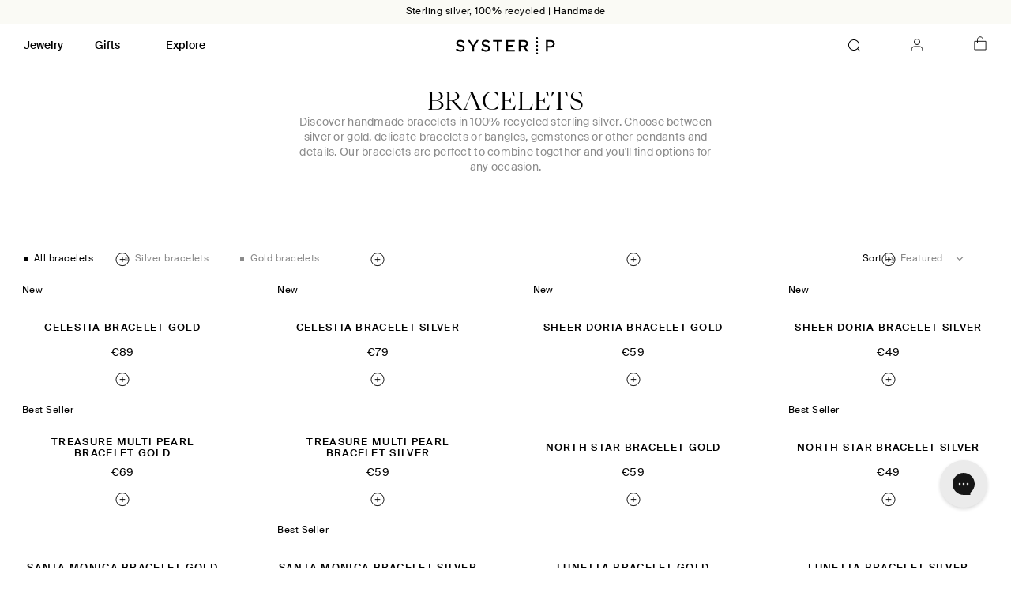

--- FILE ---
content_type: text/html; charset=utf-8
request_url: https://systerp.com/en-de/collections/bracelets
body_size: 80611
content:
<!doctype html>
<html class="no-js" lang="en">
  <head>
    

<script>
  // Used to pass the isB2B variable to the frontend, to block GTM/GA scripts
  window.isB2B = false;

  // Used to pass the isB2B variable to Google Tag Manager, to block FB & TikTok pixels
  window.dataLayer = window.dataLayer || [];
  dataLayer.push({ isB2B: window.isB2B });
</script>


    <meta charset="utf-8">
    <meta http-equiv="X-UA-Compatible" content="IE=edge">
    <meta name="viewport" content="width=device-width,initial-scale=1,maximum-scale=5">
    <link rel="canonical" href="https://systerp.com/en-de/collections/bracelets">

    <link
      rel="apple-touch-icon"
      sizes="180x180"
      href="//systerp.com/cdn/shop/t/250/assets/apple-touch-icon.png?v=90198161249269794641768836250"
    >
    <link
      rel="icon"
      type="image/png"
      sizes="32x32"
      href="//systerp.com/cdn/shop/t/250/assets/favicon-32x32.png?v=105526833325803975961768836333"
    >
    <link
      rel="icon"
      type="image/png"
      sizes="16x16"
      href="//systerp.com/cdn/shop/t/250/assets/favicon-16x16.png?v=135235019770788353621768836332"
    >
    <link rel="manifest" href="//systerp.com/cdn/shop/t/250/assets/site.webmanifest?v=35029222618339941851768836442">
    <meta name="theme-color" content="#ffffff">

    <title>
      Bracelets

        &ndash; Syster P</title>

    
      <meta name="description" content="Discover handmade bracelets in 100% recycled sterling silver. Choose between silver or gold, delicate bracelets or bangles, gemstones or other pendants and details. Our bracelets are perfect to combine together and you&#39;ll find options for any occasion.">
    

    <script>window.performance && window.performance.mark && window.performance.mark('shopify.content_for_header.start');</script><meta name="google-site-verification" content="7zF9nvIEcqtH4N53c_1mQoCBWebUi611y6POv7qOEn4">
<meta id="shopify-digital-wallet" name="shopify-digital-wallet" content="/55833591883/digital_wallets/dialog">
<meta name="shopify-checkout-api-token" content="1e20c9daf27c64d9b09ce5a5f9ff336e">
<meta id="in-context-paypal-metadata" data-shop-id="55833591883" data-venmo-supported="false" data-environment="production" data-locale="en_US" data-paypal-v4="true" data-currency="EUR">
<link rel="alternate" type="application/atom+xml" title="Feed" href="/en-de/collections/bracelets.atom" />
<link rel="next" href="/en-de/collections/bracelets?page=2">
<link rel="alternate" hreflang="x-default" href="https://systerp.com/collections/armband">
<link rel="alternate" hreflang="en-AD" href="https://systerp.com/en-eu/collections/bracelets">
<link rel="alternate" hreflang="en-BA" href="https://systerp.com/en-eu/collections/bracelets">
<link rel="alternate" hreflang="en-BE" href="https://systerp.com/en-eu/collections/bracelets">
<link rel="alternate" hreflang="en-BG" href="https://systerp.com/en-eu/collections/bracelets">
<link rel="alternate" hreflang="en-BY" href="https://systerp.com/en-eu/collections/bracelets">
<link rel="alternate" hreflang="en-CY" href="https://systerp.com/en-eu/collections/bracelets">
<link rel="alternate" hreflang="en-CZ" href="https://systerp.com/en-eu/collections/bracelets">
<link rel="alternate" hreflang="en-EE" href="https://systerp.com/en-eu/collections/bracelets">
<link rel="alternate" hreflang="en-ES" href="https://systerp.com/en-eu/collections/bracelets">
<link rel="alternate" hreflang="en-FI" href="https://systerp.com/en-eu/collections/bracelets">
<link rel="alternate" hreflang="en-FO" href="https://systerp.com/en-eu/collections/bracelets">
<link rel="alternate" hreflang="en-FR" href="https://systerp.com/en-eu/collections/bracelets">
<link rel="alternate" hreflang="en-GI" href="https://systerp.com/en-eu/collections/bracelets">
<link rel="alternate" hreflang="en-GR" href="https://systerp.com/en-eu/collections/bracelets">
<link rel="alternate" hreflang="en-HR" href="https://systerp.com/en-eu/collections/bracelets">
<link rel="alternate" hreflang="en-HU" href="https://systerp.com/en-eu/collections/bracelets">
<link rel="alternate" hreflang="en-IE" href="https://systerp.com/en-eu/collections/bracelets">
<link rel="alternate" hreflang="en-IS" href="https://systerp.com/en-eu/collections/bracelets">
<link rel="alternate" hreflang="en-IT" href="https://systerp.com/en-eu/collections/bracelets">
<link rel="alternate" hreflang="en-LI" href="https://systerp.com/en-eu/collections/bracelets">
<link rel="alternate" hreflang="en-LT" href="https://systerp.com/en-eu/collections/bracelets">
<link rel="alternate" hreflang="en-LU" href="https://systerp.com/en-eu/collections/bracelets">
<link rel="alternate" hreflang="en-LV" href="https://systerp.com/en-eu/collections/bracelets">
<link rel="alternate" hreflang="en-MC" href="https://systerp.com/en-eu/collections/bracelets">
<link rel="alternate" hreflang="en-MT" href="https://systerp.com/en-eu/collections/bracelets">
<link rel="alternate" hreflang="en-NL" href="https://systerp.com/en-eu/collections/bracelets">
<link rel="alternate" hreflang="en-PL" href="https://systerp.com/en-eu/collections/bracelets">
<link rel="alternate" hreflang="en-PT" href="https://systerp.com/en-eu/collections/bracelets">
<link rel="alternate" hreflang="en-RO" href="https://systerp.com/en-eu/collections/bracelets">
<link rel="alternate" hreflang="en-SI" href="https://systerp.com/en-eu/collections/bracelets">
<link rel="alternate" hreflang="en-SK" href="https://systerp.com/en-eu/collections/bracelets">
<link rel="alternate" hreflang="en-SM" href="https://systerp.com/en-eu/collections/bracelets">
<link rel="alternate" hreflang="de-AT" href="https://systerp.com/de-de/collections/bracelets">
<link rel="alternate" hreflang="en-AT" href="https://systerp.com/en-de/collections/bracelets">
<link rel="alternate" hreflang="de-DE" href="https://systerp.com/de-de/collections/bracelets">
<link rel="alternate" hreflang="en-DE" href="https://systerp.com/en-de/collections/bracelets">
<link rel="alternate" hreflang="no-NO" href="https://systerp.com/no-no/collections/armband-1">
<link rel="alternate" hreflang="en-NO" href="https://systerp.com/en-no/collections/bracelets">
<link rel="alternate" hreflang="en-AE" href="https://systerp.com/en-gl/collections/bracelets">
<link rel="alternate" hreflang="en-AU" href="https://systerp.com/en-gl/collections/bracelets">
<link rel="alternate" hreflang="en-AX" href="https://systerp.com/en-gl/collections/bracelets">
<link rel="alternate" hreflang="en-HK" href="https://systerp.com/en-gl/collections/bracelets">
<link rel="alternate" hreflang="en-IL" href="https://systerp.com/en-gl/collections/bracelets">
<link rel="alternate" hreflang="en-JO" href="https://systerp.com/en-gl/collections/bracelets">
<link rel="alternate" hreflang="en-JP" href="https://systerp.com/en-gl/collections/bracelets">
<link rel="alternate" hreflang="en-KR" href="https://systerp.com/en-gl/collections/bracelets">
<link rel="alternate" hreflang="en-LB" href="https://systerp.com/en-gl/collections/bracelets">
<link rel="alternate" hreflang="en-MY" href="https://systerp.com/en-gl/collections/bracelets">
<link rel="alternate" hreflang="en-NZ" href="https://systerp.com/en-gl/collections/bracelets">
<link rel="alternate" hreflang="en-QA" href="https://systerp.com/en-gl/collections/bracelets">
<link rel="alternate" hreflang="en-SA" href="https://systerp.com/en-gl/collections/bracelets">
<link rel="alternate" hreflang="en-SG" href="https://systerp.com/en-gl/collections/bracelets">
<link rel="alternate" hreflang="en-TH" href="https://systerp.com/en-gl/collections/bracelets">
<link rel="alternate" hreflang="en-TR" href="https://systerp.com/en-gl/collections/bracelets">
<link rel="alternate" hreflang="en-TW" href="https://systerp.com/en-gl/collections/bracelets">
<link rel="alternate" hreflang="en-XK" href="https://systerp.com/en-gl/collections/bracelets">
<link rel="alternate" hreflang="en-DK" href="https://systerp.com/en-dk/collections/bracelets">
<link rel="alternate" hreflang="en-CA" href="https://systerp.com/en-us/collections/bracelets">
<link rel="alternate" hreflang="en-US" href="https://systerp.com/en-us/collections/bracelets">
<link rel="alternate" hreflang="sv-SE" href="https://systerp.com/collections/armband">
<link rel="alternate" hreflang="en-SE" href="https://systerp.com/en/collections/bracelets">
<link rel="alternate" type="application/json+oembed" href="https://systerp.com/en-de/collections/bracelets.oembed">
<script async="async" src="/checkouts/internal/preloads.js?locale=en-AT"></script>
<link rel="preconnect" href="https://shop.app" crossorigin="anonymous">
<script async="async" src="https://shop.app/checkouts/internal/preloads.js?locale=en-AT&shop_id=55833591883" crossorigin="anonymous"></script>
<script id="apple-pay-shop-capabilities" type="application/json">{"shopId":55833591883,"countryCode":"SE","currencyCode":"EUR","merchantCapabilities":["supports3DS"],"merchantId":"gid:\/\/shopify\/Shop\/55833591883","merchantName":"Syster P","requiredBillingContactFields":["postalAddress","email","phone"],"requiredShippingContactFields":["postalAddress","email","phone"],"shippingType":"shipping","supportedNetworks":["visa","maestro","masterCard","amex"],"total":{"type":"pending","label":"Syster P","amount":"1.00"},"shopifyPaymentsEnabled":true,"supportsSubscriptions":true}</script>
<script id="shopify-features" type="application/json">{"accessToken":"1e20c9daf27c64d9b09ce5a5f9ff336e","betas":["rich-media-storefront-analytics"],"domain":"systerp.com","predictiveSearch":true,"shopId":55833591883,"locale":"en"}</script>
<script>var Shopify = Shopify || {};
Shopify.shop = "systerp.myshopify.com";
Shopify.locale = "en";
Shopify.currency = {"active":"EUR","rate":"0.095760762"};
Shopify.country = "AT";
Shopify.theme = {"name":"Syster P V. 2.8.2 | Valentine","id":189191192958,"schema_name":"Syster P","schema_version":"1.0.0","theme_store_id":null,"role":"main"};
Shopify.theme.handle = "null";
Shopify.theme.style = {"id":null,"handle":null};
Shopify.cdnHost = "systerp.com/cdn";
Shopify.routes = Shopify.routes || {};
Shopify.routes.root = "/en-de/";</script>
<script type="module">!function(o){(o.Shopify=o.Shopify||{}).modules=!0}(window);</script>
<script>!function(o){function n(){var o=[];function n(){o.push(Array.prototype.slice.apply(arguments))}return n.q=o,n}var t=o.Shopify=o.Shopify||{};t.loadFeatures=n(),t.autoloadFeatures=n()}(window);</script>
<script>
  window.ShopifyPay = window.ShopifyPay || {};
  window.ShopifyPay.apiHost = "shop.app\/pay";
  window.ShopifyPay.redirectState = null;
</script>
<script id="shop-js-analytics" type="application/json">{"pageType":"collection"}</script>
<script defer="defer" async type="module" src="//systerp.com/cdn/shopifycloud/shop-js/modules/v2/client.init-shop-cart-sync_BdyHc3Nr.en.esm.js"></script>
<script defer="defer" async type="module" src="//systerp.com/cdn/shopifycloud/shop-js/modules/v2/chunk.common_Daul8nwZ.esm.js"></script>
<script type="module">
  await import("//systerp.com/cdn/shopifycloud/shop-js/modules/v2/client.init-shop-cart-sync_BdyHc3Nr.en.esm.js");
await import("//systerp.com/cdn/shopifycloud/shop-js/modules/v2/chunk.common_Daul8nwZ.esm.js");

  window.Shopify.SignInWithShop?.initShopCartSync?.({"fedCMEnabled":true,"windoidEnabled":true});

</script>
<script>
  window.Shopify = window.Shopify || {};
  if (!window.Shopify.featureAssets) window.Shopify.featureAssets = {};
  window.Shopify.featureAssets['shop-js'] = {"shop-cart-sync":["modules/v2/client.shop-cart-sync_QYOiDySF.en.esm.js","modules/v2/chunk.common_Daul8nwZ.esm.js"],"init-fed-cm":["modules/v2/client.init-fed-cm_DchLp9rc.en.esm.js","modules/v2/chunk.common_Daul8nwZ.esm.js"],"shop-button":["modules/v2/client.shop-button_OV7bAJc5.en.esm.js","modules/v2/chunk.common_Daul8nwZ.esm.js"],"init-windoid":["modules/v2/client.init-windoid_DwxFKQ8e.en.esm.js","modules/v2/chunk.common_Daul8nwZ.esm.js"],"shop-cash-offers":["modules/v2/client.shop-cash-offers_DWtL6Bq3.en.esm.js","modules/v2/chunk.common_Daul8nwZ.esm.js","modules/v2/chunk.modal_CQq8HTM6.esm.js"],"shop-toast-manager":["modules/v2/client.shop-toast-manager_CX9r1SjA.en.esm.js","modules/v2/chunk.common_Daul8nwZ.esm.js"],"init-shop-email-lookup-coordinator":["modules/v2/client.init-shop-email-lookup-coordinator_UhKnw74l.en.esm.js","modules/v2/chunk.common_Daul8nwZ.esm.js"],"pay-button":["modules/v2/client.pay-button_DzxNnLDY.en.esm.js","modules/v2/chunk.common_Daul8nwZ.esm.js"],"avatar":["modules/v2/client.avatar_BTnouDA3.en.esm.js"],"init-shop-cart-sync":["modules/v2/client.init-shop-cart-sync_BdyHc3Nr.en.esm.js","modules/v2/chunk.common_Daul8nwZ.esm.js"],"shop-login-button":["modules/v2/client.shop-login-button_D8B466_1.en.esm.js","modules/v2/chunk.common_Daul8nwZ.esm.js","modules/v2/chunk.modal_CQq8HTM6.esm.js"],"init-customer-accounts-sign-up":["modules/v2/client.init-customer-accounts-sign-up_C8fpPm4i.en.esm.js","modules/v2/client.shop-login-button_D8B466_1.en.esm.js","modules/v2/chunk.common_Daul8nwZ.esm.js","modules/v2/chunk.modal_CQq8HTM6.esm.js"],"init-shop-for-new-customer-accounts":["modules/v2/client.init-shop-for-new-customer-accounts_CVTO0Ztu.en.esm.js","modules/v2/client.shop-login-button_D8B466_1.en.esm.js","modules/v2/chunk.common_Daul8nwZ.esm.js","modules/v2/chunk.modal_CQq8HTM6.esm.js"],"init-customer-accounts":["modules/v2/client.init-customer-accounts_dRgKMfrE.en.esm.js","modules/v2/client.shop-login-button_D8B466_1.en.esm.js","modules/v2/chunk.common_Daul8nwZ.esm.js","modules/v2/chunk.modal_CQq8HTM6.esm.js"],"shop-follow-button":["modules/v2/client.shop-follow-button_CkZpjEct.en.esm.js","modules/v2/chunk.common_Daul8nwZ.esm.js","modules/v2/chunk.modal_CQq8HTM6.esm.js"],"lead-capture":["modules/v2/client.lead-capture_BntHBhfp.en.esm.js","modules/v2/chunk.common_Daul8nwZ.esm.js","modules/v2/chunk.modal_CQq8HTM6.esm.js"],"checkout-modal":["modules/v2/client.checkout-modal_CfxcYbTm.en.esm.js","modules/v2/chunk.common_Daul8nwZ.esm.js","modules/v2/chunk.modal_CQq8HTM6.esm.js"],"shop-login":["modules/v2/client.shop-login_Da4GZ2H6.en.esm.js","modules/v2/chunk.common_Daul8nwZ.esm.js","modules/v2/chunk.modal_CQq8HTM6.esm.js"],"payment-terms":["modules/v2/client.payment-terms_MV4M3zvL.en.esm.js","modules/v2/chunk.common_Daul8nwZ.esm.js","modules/v2/chunk.modal_CQq8HTM6.esm.js"]};
</script>
<script>(function() {
  var isLoaded = false;
  function asyncLoad() {
    if (isLoaded) return;
    isLoaded = true;
    var urls = ["https:\/\/config.gorgias.chat\/bundle-loader\/01HSZD2XMGVCKADQKTBBJ35RN5?source=shopify1click\u0026shop=systerp.myshopify.com","\/\/staticw2.yotpo.com\/GZ2qqsaZT7unbED5p68pykptYq9wWMEA2oKb9Yvc\/widget.js?shop=systerp.myshopify.com","https:\/\/cdn.9gtb.com\/loader.js?g_cvt_id=35003c19-f3f2-4db3-9360-744c51e1c2a5\u0026shop=systerp.myshopify.com"];
    for (var i = 0; i < urls.length; i++) {
      var s = document.createElement('script');
      s.type = 'text/javascript';
      s.async = true;
      s.src = urls[i];
      var x = document.getElementsByTagName('script')[0];
      x.parentNode.insertBefore(s, x);
    }
  };
  if(window.attachEvent) {
    window.attachEvent('onload', asyncLoad);
  } else {
    window.addEventListener('load', asyncLoad, false);
  }
})();</script>
<script id="__st">var __st={"a":55833591883,"offset":3600,"reqid":"3b4d61f3-9c04-4986-8cc6-392a8943fce8-1769025819","pageurl":"systerp.com\/en-de\/collections\/bracelets","u":"09d60ea9c82b","p":"collection","rtyp":"collection","rid":271468396619};</script>
<script>window.ShopifyPaypalV4VisibilityTracking = true;</script>
<script id="captcha-bootstrap">!function(){'use strict';const t='contact',e='account',n='new_comment',o=[[t,t],['blogs',n],['comments',n],[t,'customer']],c=[[e,'customer_login'],[e,'guest_login'],[e,'recover_customer_password'],[e,'create_customer']],r=t=>t.map((([t,e])=>`form[action*='/${t}']:not([data-nocaptcha='true']) input[name='form_type'][value='${e}']`)).join(','),a=t=>()=>t?[...document.querySelectorAll(t)].map((t=>t.form)):[];function s(){const t=[...o],e=r(t);return a(e)}const i='password',u='form_key',d=['recaptcha-v3-token','g-recaptcha-response','h-captcha-response',i],f=()=>{try{return window.sessionStorage}catch{return}},m='__shopify_v',_=t=>t.elements[u];function p(t,e,n=!1){try{const o=window.sessionStorage,c=JSON.parse(o.getItem(e)),{data:r}=function(t){const{data:e,action:n}=t;return t[m]||n?{data:e,action:n}:{data:t,action:n}}(c);for(const[e,n]of Object.entries(r))t.elements[e]&&(t.elements[e].value=n);n&&o.removeItem(e)}catch(o){console.error('form repopulation failed',{error:o})}}const l='form_type',E='cptcha';function T(t){t.dataset[E]=!0}const w=window,h=w.document,L='Shopify',v='ce_forms',y='captcha';let A=!1;((t,e)=>{const n=(g='f06e6c50-85a8-45c8-87d0-21a2b65856fe',I='https://cdn.shopify.com/shopifycloud/storefront-forms-hcaptcha/ce_storefront_forms_captcha_hcaptcha.v1.5.2.iife.js',D={infoText:'Protected by hCaptcha',privacyText:'Privacy',termsText:'Terms'},(t,e,n)=>{const o=w[L][v],c=o.bindForm;if(c)return c(t,g,e,D).then(n);var r;o.q.push([[t,g,e,D],n]),r=I,A||(h.body.append(Object.assign(h.createElement('script'),{id:'captcha-provider',async:!0,src:r})),A=!0)});var g,I,D;w[L]=w[L]||{},w[L][v]=w[L][v]||{},w[L][v].q=[],w[L][y]=w[L][y]||{},w[L][y].protect=function(t,e){n(t,void 0,e),T(t)},Object.freeze(w[L][y]),function(t,e,n,w,h,L){const[v,y,A,g]=function(t,e,n){const i=e?o:[],u=t?c:[],d=[...i,...u],f=r(d),m=r(i),_=r(d.filter((([t,e])=>n.includes(e))));return[a(f),a(m),a(_),s()]}(w,h,L),I=t=>{const e=t.target;return e instanceof HTMLFormElement?e:e&&e.form},D=t=>v().includes(t);t.addEventListener('submit',(t=>{const e=I(t);if(!e)return;const n=D(e)&&!e.dataset.hcaptchaBound&&!e.dataset.recaptchaBound,o=_(e),c=g().includes(e)&&(!o||!o.value);(n||c)&&t.preventDefault(),c&&!n&&(function(t){try{if(!f())return;!function(t){const e=f();if(!e)return;const n=_(t);if(!n)return;const o=n.value;o&&e.removeItem(o)}(t);const e=Array.from(Array(32),(()=>Math.random().toString(36)[2])).join('');!function(t,e){_(t)||t.append(Object.assign(document.createElement('input'),{type:'hidden',name:u})),t.elements[u].value=e}(t,e),function(t,e){const n=f();if(!n)return;const o=[...t.querySelectorAll(`input[type='${i}']`)].map((({name:t})=>t)),c=[...d,...o],r={};for(const[a,s]of new FormData(t).entries())c.includes(a)||(r[a]=s);n.setItem(e,JSON.stringify({[m]:1,action:t.action,data:r}))}(t,e)}catch(e){console.error('failed to persist form',e)}}(e),e.submit())}));const S=(t,e)=>{t&&!t.dataset[E]&&(n(t,e.some((e=>e===t))),T(t))};for(const o of['focusin','change'])t.addEventListener(o,(t=>{const e=I(t);D(e)&&S(e,y())}));const B=e.get('form_key'),M=e.get(l),P=B&&M;t.addEventListener('DOMContentLoaded',(()=>{const t=y();if(P)for(const e of t)e.elements[l].value===M&&p(e,B);[...new Set([...A(),...v().filter((t=>'true'===t.dataset.shopifyCaptcha))])].forEach((e=>S(e,t)))}))}(h,new URLSearchParams(w.location.search),n,t,e,['guest_login'])})(!0,!0)}();</script>
<script integrity="sha256-4kQ18oKyAcykRKYeNunJcIwy7WH5gtpwJnB7kiuLZ1E=" data-source-attribution="shopify.loadfeatures" defer="defer" src="//systerp.com/cdn/shopifycloud/storefront/assets/storefront/load_feature-a0a9edcb.js" crossorigin="anonymous"></script>
<script crossorigin="anonymous" defer="defer" src="//systerp.com/cdn/shopifycloud/storefront/assets/shopify_pay/storefront-65b4c6d7.js?v=20250812"></script>
<script data-source-attribution="shopify.dynamic_checkout.dynamic.init">var Shopify=Shopify||{};Shopify.PaymentButton=Shopify.PaymentButton||{isStorefrontPortableWallets:!0,init:function(){window.Shopify.PaymentButton.init=function(){};var t=document.createElement("script");t.src="https://systerp.com/cdn/shopifycloud/portable-wallets/latest/portable-wallets.en.js",t.type="module",document.head.appendChild(t)}};
</script>
<script data-source-attribution="shopify.dynamic_checkout.buyer_consent">
  function portableWalletsHideBuyerConsent(e){var t=document.getElementById("shopify-buyer-consent"),n=document.getElementById("shopify-subscription-policy-button");t&&n&&(t.classList.add("hidden"),t.setAttribute("aria-hidden","true"),n.removeEventListener("click",e))}function portableWalletsShowBuyerConsent(e){var t=document.getElementById("shopify-buyer-consent"),n=document.getElementById("shopify-subscription-policy-button");t&&n&&(t.classList.remove("hidden"),t.removeAttribute("aria-hidden"),n.addEventListener("click",e))}window.Shopify?.PaymentButton&&(window.Shopify.PaymentButton.hideBuyerConsent=portableWalletsHideBuyerConsent,window.Shopify.PaymentButton.showBuyerConsent=portableWalletsShowBuyerConsent);
</script>
<script data-source-attribution="shopify.dynamic_checkout.cart.bootstrap">document.addEventListener("DOMContentLoaded",(function(){function t(){return document.querySelector("shopify-accelerated-checkout-cart, shopify-accelerated-checkout")}if(t())Shopify.PaymentButton.init();else{new MutationObserver((function(e,n){t()&&(Shopify.PaymentButton.init(),n.disconnect())})).observe(document.body,{childList:!0,subtree:!0})}}));
</script>
<script id='scb4127' type='text/javascript' async='' src='https://systerp.com/cdn/shopifycloud/privacy-banner/storefront-banner.js'></script><link id="shopify-accelerated-checkout-styles" rel="stylesheet" media="screen" href="https://systerp.com/cdn/shopifycloud/portable-wallets/latest/accelerated-checkout-backwards-compat.css" crossorigin="anonymous">
<style id="shopify-accelerated-checkout-cart">
        #shopify-buyer-consent {
  margin-top: 1em;
  display: inline-block;
  width: 100%;
}

#shopify-buyer-consent.hidden {
  display: none;
}

#shopify-subscription-policy-button {
  background: none;
  border: none;
  padding: 0;
  text-decoration: underline;
  font-size: inherit;
  cursor: pointer;
}

#shopify-subscription-policy-button::before {
  box-shadow: none;
}

      </style>

<script>window.performance && window.performance.mark && window.performance.mark('shopify.content_for_header.end');</script>

    

<meta property="og:site_name" content="Syster P">
<meta property="og:url" content="https://systerp.com/en-de/collections/bracelets">
<meta property="og:title" content="Bracelets">
<meta property="og:type" content="website">
<meta property="og:description" content="Discover handmade bracelets in 100% recycled sterling silver. Choose between silver or gold, delicate bracelets or bangles, gemstones or other pendants and details. Our bracelets are perfect to combine together and you&#39;ll find options for any occasion."><meta property="og:image" content="http://systerp.com/cdn/shop/collections/BG1204_2b_Layers_Olivia_Bracelet_Gold_NY.jpg?v=1760708526">
  <meta property="og:image:secure_url" content="https://systerp.com/cdn/shop/collections/BG1204_2b_Layers_Olivia_Bracelet_Gold_NY.jpg?v=1760708526">
  <meta property="og:image:width" content="929">
  <meta property="og:image:height" content="1161"><meta name="twitter:card" content="summary_large_image">
<meta name="twitter:title" content="Bracelets">
<meta name="twitter:description" content="Discover handmade bracelets in 100% recycled sterling silver. Choose between silver or gold, delicate bracelets or bangles, gemstones or other pendants and details. Our bracelets are perfect to combine together and you&#39;ll find options for any occasion.">


    <link href="//systerp.com/cdn/shop/t/250/assets/SuisseIntl-Regular-WebS.woff2?v=54268344130039410541768836627" as="font" format="woff2" crossorigin="anonymous" rel="preload">
    <link href="//systerp.com/cdn/shop/t/250/assets/SuisseIntl-Medium-WebS.woff2?v=6068205844424255131768836625" as="font" format="woff2" crossorigin="anonymous" rel="preload">
    <link href="//systerp.com/cdn/shop/t/250/assets/PPEiko-Regular.woff2?v=69253529650297513821768836393" as="font" format="woff2" crossorigin="anonymous" rel="preload">
    <link href="//systerp.com/cdn/shop/t/250/assets/PPEiko-RegularItalic.woff2?v=45949466733711268131768836395" as="font" format="woff2" crossorigin="anonymous" rel="preload">

    <style type="text/css">
      :root {
        --header-top: 0px;
        --header-height: 56px;
      }
    </style>
    <script src="//systerp.com/cdn/shop/t/250/assets/global.js?v=118928499782203290601768836334" defer></script>

    <style type="text/css">
  @font-face {
    font-family: 'Suisse Intl';
    src: url(//systerp.com/cdn/shop/t/250/assets/SuisseIntl-Regular-WebS.woff2?v=54268344130039410541768836627) format('woff2'),
      url(//systerp.com/cdn/shop/t/250/assets/SuisseIntl-Regular-WebS.woff?v=159950451209265869131768836626) format('woff');
    font-weight: normal;
    font-style: normal;
    font-display: swap;
  }

  @font-face {
    font-family: 'Suisse Intl';
    src: url(//systerp.com/cdn/shop/t/250/assets/SuisseIntl-Medium-WebS.woff2?v=6068205844424255131768836625) format('woff2'),
      url(//systerp.com/cdn/shop/t/250/assets/SuisseIntl-Medium-WebS.woff?v=57246281477107136491768836624) format('woff');
    font-weight: 500;
    font-style: normal;
    font-display: swap;
  }

  @font-face {
    font-family: 'PP Eiko';
    src: url(//systerp.com/cdn/shop/t/250/assets/PPEiko-Regular.woff2?v=69253529650297513821768836393) format('woff2'),
      url(//systerp.com/cdn/shop/t/250/assets/PPEiko-Regular.woff?v=156284289952183244721768836391) format('woff');
    font-weight: normal;
    font-style: normal;
    font-display: swap;
  }

  @font-face {
    font-family: 'PP Eiko';
    src: url(//systerp.com/cdn/shop/t/250/assets/PPEiko-RegularItalic.woff2?v=45949466733711268131768836395) format('woff2'),
      url(//systerp.com/cdn/shop/t/250/assets/PPEiko-RegularItalic.woff?v=152061926599356692391768836394) format('woff');
    font-weight: normal;
    font-style: italic;
    font-display: swap;
  }
</style>

    <link href="//systerp.com/cdn/shop/t/250/assets/base.css?v=78759029818500698271768836252" rel="stylesheet" type="text/css" media="all" />
    <link href="//systerp.com/cdn/shop/t/250/assets/app.css?v=10591314877345197021768836248" rel="stylesheet" type="text/css" media="all" />

    <script>
      document.documentElement.className = document.documentElement.className.replace('no-js', 'js');
      if (Shopify.designMode) {
        document.documentElement.classList.add('shopify-design-mode');
      }
    </script>

    <script src="https://a.klaviyo.com/media/js/onsite/onsite.js"></script>
    <script>
      var klaviyo = klaviyo || [];
      klaviyo.init({
        account: 'UR4tAQ',
        platform: 'shopify',
        collection_urls: ["/collections/"]

      });
      klaviyo.enable('backinstock', {
        trigger: {
          product_page_text: 'Notify Me When Available',
          product_page_class: 'btn',
          product_page_text_align: 'center',
          product_page_margin: '0px',
          replace_anchor: false,
          collection_page_class: 'btn',
          collection_page_text_align: 'center',
          product_page_margin: '0px',
          collection_page_text: 'Notify Me When Available',
        },
        modal: {
          headline: '{product_name}',
          body_content: 'Register to receive a notification when this item comes back in stock.',
          email_field_label: 'Email',
          button_label: 'Notify me',
          subscription_success_label: 'You&#39;re in! We&#39;ll let you know when it&#39;s back.',
          footer_content: '',
          drop_background_color: '#000',
          background_color: '#fff',
          text_color: '#222',
          font_weight: '500',
          button_text_color: '#fff',
          button_background_color: '#000',
          close_button_color: '#000',
          error_background_color: '#fcd6d7',
          error_text_color: '#C72E2F',
          success_background_color: '#fff',
          success_text_color: '#222',
        },
      });
    </script>
    <script>
  // Store the last consent state to avoid redundant updates
  let lastConsentState = null;

  // Function to handle consent updates
  const handleConsentUpdate = (consent) => {
    // Avoid redundant updates
    if (JSON.stringify(consent) === JSON.stringify(lastConsentState)) {
      return;
    }

    // Map true/false to 'yes'/'denied'
    const normalizedConsent = {
      marketing: consent.marketing ? 'yes' : 'denied',
      analytics: consent.analytics ? 'yes' : 'denied',
      preferences: consent.preferences ? 'yes' : 'denied',
    };

    // Update Google Consent Mode based on Shopify consent
    const updatedConsent = {
      ad_storage: normalizedConsent.marketing === 'yes' ? 'granted' : 'denied',
      analytics_storage: normalizedConsent.analytics === 'yes' ? 'granted' : 'denied',
      ad_user_data: normalizedConsent.marketing === 'yes' ? 'granted' : 'denied',
      ad_personalization: normalizedConsent.marketing === 'yes' ? 'granted' : 'denied',
      functionality_storage: 'granted',
      security_storage: 'granted',
    };

    // Send the updated consent state to Shopify's analytics API
    Shopify.analytics.publish('consent_update', updatedConsent);

    // Update the last consent state
    lastConsentState = consent;
  };

  // Function to initialize consent tracking
  const initializeConsentTracking = () => {
    // Retrieve the current visitor consent state
    const consent = window.Shopify.customerPrivacy.currentVisitorConsent();
    if (consent) {
      handleConsentUpdate(consent);
    } else {
      console.warn('No consent state available from currentVisitorConsent');
    }
  };

  // Listen for consent updates via the visitorConsentCollected event
  document.addEventListener('visitorConsentCollected', (event) => {
    // Extract only the relevant fields from the consent object
    const filteredConsent = {
      marketing: event.detail.marketingAllowed || false,
      analytics: event.detail.analyticsAllowed || false,
      preferences: event.detail.preferencesAllowed || false,
    };

    // Pass the full consent object to the handler for processing
    handleConsentUpdate(filteredConsent);
  });

  // Load Shopify's Consent Tracking API
  window.Shopify.loadFeatures(
    [
      {
        name: 'consent-tracking-api',
        version: '0.1',
      },
    ],
    (error) => {
      if (error) {
        console.error('Error loading Shopify Consent Tracking API:', error);
        return;
      }
      initializeConsentTracking();
    }
  );
</script>

  <!-- BEGIN app block: shopify://apps/microsoft-clarity/blocks/clarity_js/31c3d126-8116-4b4a-8ba1-baeda7c4aeea -->
<script type="text/javascript">
  (function (c, l, a, r, i, t, y) {
    c[a] = c[a] || function () { (c[a].q = c[a].q || []).push(arguments); };
    t = l.createElement(r); t.async = 1; t.src = "https://www.clarity.ms/tag/" + i + "?ref=shopify";
    y = l.getElementsByTagName(r)[0]; y.parentNode.insertBefore(t, y);

    c.Shopify.loadFeatures([{ name: "consent-tracking-api", version: "0.1" }], error => {
      if (error) {
        console.error("Error loading Shopify features:", error);
        return;
      }

      c[a]('consentv2', {
        ad_Storage: c.Shopify.customerPrivacy.marketingAllowed() ? "granted" : "denied",
        analytics_Storage: c.Shopify.customerPrivacy.analyticsProcessingAllowed() ? "granted" : "denied",
      });
    });

    l.addEventListener("visitorConsentCollected", function (e) {
      c[a]('consentv2', {
        ad_Storage: e.detail.marketingAllowed ? "granted" : "denied",
        analytics_Storage: e.detail.analyticsAllowed ? "granted" : "denied",
      });
    });
  })(window, document, "clarity", "script", "u8zbn8grxv");
</script>



<!-- END app block --><!-- BEGIN app block: shopify://apps/klevu-ai-search-filter/blocks/global-configuration/3fd783f0-6a26-4856-8c5b-59083a014991 -->




    <script>
        if (typeof klevu_lang === "undefined") {
            var klevu_lang = "en";
        }
    </script>
    
        <script src="https://js.klevu.com/core/v2/klevu.js" defer></script>
    

    <!-- BEGIN app snippet: metadata --><script>
    
            var klevu_page_meta = {
                pageType: "category",
                categoryName: "Bracelets",
                categoryUrl: "https://systerp.com/en-de/collections/bracelets",
            };

            

        
</script>
<!-- END app snippet -->
    <!-- BEGIN app snippet: init-klevu-settings -->
<script>
    if (typeof klevuSettings === "undefined") {
        var klevuSettings = {};
    }

    (() => {
        let klevuSettingsMerge = function(target, overrides) {
            switch (true) {
                case typeof target !== typeof overrides:
                    return target;

                case Array.isArray(target):
                    return target.concat(overrides);

                case typeof target === "object":
                    Object.keys(overrides).forEach(function (overrideKey) {
                        switch (true) {
                            case typeof target[overrideKey] === "undefined":
                            case typeof target[overrideKey] !== typeof overrides[overrideKey]:
                            case typeof target[overrideKey] !== "object":
                                target[overrideKey] = overrides[overrideKey];
                                break;

                            default:
                                target[overrideKey] = klevuSettingsMerge(target[overrideKey], overrides[overrideKey]);
                                break;
                        }
                    });
                    return target;

                default:
                    throw new Error("Invalid target or overrides type");
            }
        };

        let defaultKlevuSettings = {
            global: {
                apiKey: "klevu-172854866870017632"
            },
            search: {
                minChars: 0,
                searchBoxSelector: "input[name=q]"
            },
            url: {
                search: "https://eucs34v2.ksearchnet.com/cs/v2/search",
                landing: "/en-de/search"
            },
            powerUp: {}
        };
        

        

        let documentClickPreventSelectors = [];
        if (document.querySelector('.modal-overlay')) {
            documentClickPreventSelectors.push('.modal-overlay');
        }
        if (document.querySelector('.modal__toggle-open')) {
            documentClickPreventSelectors.push('.modal__toggle-open');
        }
        if (documentClickPreventSelectors.length > 0) {
            defaultKlevuSettings.search.documentClickPreventSelector = documentClickPreventSelectors.join(',');
        }

        klevuSettings = klevuSettingsMerge(defaultKlevuSettings, klevuSettings);
    })();

    
        document.addEventListener('DOMContentLoaded', () => klevu(klevuSettings));
    
</script><!-- END app snippet -->

    
        <script src="https://js.klevu.com/theme/default/v2/quick-search-theme.js" defer></script>
    
    
    
    
    


<!-- END app block --><!-- BEGIN app block: shopify://apps/yotpo-product-reviews/blocks/settings/eb7dfd7d-db44-4334-bc49-c893b51b36cf -->


  <script type="text/javascript" src="https://cdn-widgetsrepository.yotpo.com/v1/loader/GZ2qqsaZT7unbED5p68pykptYq9wWMEA2oKb9Yvc?languageCode=en" async></script>



  
<!-- END app block --><!-- BEGIN app block: shopify://apps/klaviyo-email-marketing-sms/blocks/klaviyo-onsite-embed/2632fe16-c075-4321-a88b-50b567f42507 -->












  <script async src="https://static.klaviyo.com/onsite/js/UR4tAQ/klaviyo.js?company_id=UR4tAQ"></script>
  <script>!function(){if(!window.klaviyo){window._klOnsite=window._klOnsite||[];try{window.klaviyo=new Proxy({},{get:function(n,i){return"push"===i?function(){var n;(n=window._klOnsite).push.apply(n,arguments)}:function(){for(var n=arguments.length,o=new Array(n),w=0;w<n;w++)o[w]=arguments[w];var t="function"==typeof o[o.length-1]?o.pop():void 0,e=new Promise((function(n){window._klOnsite.push([i].concat(o,[function(i){t&&t(i),n(i)}]))}));return e}}})}catch(n){window.klaviyo=window.klaviyo||[],window.klaviyo.push=function(){var n;(n=window._klOnsite).push.apply(n,arguments)}}}}();</script>

  




  <script>
    window.klaviyoReviewsProductDesignMode = false
  </script>







<!-- END app block --><script src="https://cdn.shopify.com/extensions/01998017-f5c1-7f30-b82d-976b48571f05/klevu-search-7/assets/functions.js" type="text/javascript" defer="defer"></script>
<link href="https://cdn.shopify.com/extensions/01998017-f5c1-7f30-b82d-976b48571f05/klevu-search-7/assets/quick-search.css" rel="stylesheet" type="text/css" media="all">
<script src="https://cdn.shopify.com/extensions/019b0ca3-aa13-7aa2-a0b4-6cb667a1f6f7/essential-countdown-timer-55/assets/countdown_timer_essential_apps.min.js" type="text/javascript" defer="defer"></script>
<link href="https://monorail-edge.shopifysvc.com" rel="dns-prefetch">
<script>(function(){if ("sendBeacon" in navigator && "performance" in window) {try {var session_token_from_headers = performance.getEntriesByType('navigation')[0].serverTiming.find(x => x.name == '_s').description;} catch {var session_token_from_headers = undefined;}var session_cookie_matches = document.cookie.match(/_shopify_s=([^;]*)/);var session_token_from_cookie = session_cookie_matches && session_cookie_matches.length === 2 ? session_cookie_matches[1] : "";var session_token = session_token_from_headers || session_token_from_cookie || "";function handle_abandonment_event(e) {var entries = performance.getEntries().filter(function(entry) {return /monorail-edge.shopifysvc.com/.test(entry.name);});if (!window.abandonment_tracked && entries.length === 0) {window.abandonment_tracked = true;var currentMs = Date.now();var navigation_start = performance.timing.navigationStart;var payload = {shop_id: 55833591883,url: window.location.href,navigation_start,duration: currentMs - navigation_start,session_token,page_type: "collection"};window.navigator.sendBeacon("https://monorail-edge.shopifysvc.com/v1/produce", JSON.stringify({schema_id: "online_store_buyer_site_abandonment/1.1",payload: payload,metadata: {event_created_at_ms: currentMs,event_sent_at_ms: currentMs}}));}}window.addEventListener('pagehide', handle_abandonment_event);}}());</script>
<script id="web-pixels-manager-setup">(function e(e,d,r,n,o){if(void 0===o&&(o={}),!Boolean(null===(a=null===(i=window.Shopify)||void 0===i?void 0:i.analytics)||void 0===a?void 0:a.replayQueue)){var i,a;window.Shopify=window.Shopify||{};var t=window.Shopify;t.analytics=t.analytics||{};var s=t.analytics;s.replayQueue=[],s.publish=function(e,d,r){return s.replayQueue.push([e,d,r]),!0};try{self.performance.mark("wpm:start")}catch(e){}var l=function(){var e={modern:/Edge?\/(1{2}[4-9]|1[2-9]\d|[2-9]\d{2}|\d{4,})\.\d+(\.\d+|)|Firefox\/(1{2}[4-9]|1[2-9]\d|[2-9]\d{2}|\d{4,})\.\d+(\.\d+|)|Chrom(ium|e)\/(9{2}|\d{3,})\.\d+(\.\d+|)|(Maci|X1{2}).+ Version\/(15\.\d+|(1[6-9]|[2-9]\d|\d{3,})\.\d+)([,.]\d+|)( \(\w+\)|)( Mobile\/\w+|) Safari\/|Chrome.+OPR\/(9{2}|\d{3,})\.\d+\.\d+|(CPU[ +]OS|iPhone[ +]OS|CPU[ +]iPhone|CPU IPhone OS|CPU iPad OS)[ +]+(15[._]\d+|(1[6-9]|[2-9]\d|\d{3,})[._]\d+)([._]\d+|)|Android:?[ /-](13[3-9]|1[4-9]\d|[2-9]\d{2}|\d{4,})(\.\d+|)(\.\d+|)|Android.+Firefox\/(13[5-9]|1[4-9]\d|[2-9]\d{2}|\d{4,})\.\d+(\.\d+|)|Android.+Chrom(ium|e)\/(13[3-9]|1[4-9]\d|[2-9]\d{2}|\d{4,})\.\d+(\.\d+|)|SamsungBrowser\/([2-9]\d|\d{3,})\.\d+/,legacy:/Edge?\/(1[6-9]|[2-9]\d|\d{3,})\.\d+(\.\d+|)|Firefox\/(5[4-9]|[6-9]\d|\d{3,})\.\d+(\.\d+|)|Chrom(ium|e)\/(5[1-9]|[6-9]\d|\d{3,})\.\d+(\.\d+|)([\d.]+$|.*Safari\/(?![\d.]+ Edge\/[\d.]+$))|(Maci|X1{2}).+ Version\/(10\.\d+|(1[1-9]|[2-9]\d|\d{3,})\.\d+)([,.]\d+|)( \(\w+\)|)( Mobile\/\w+|) Safari\/|Chrome.+OPR\/(3[89]|[4-9]\d|\d{3,})\.\d+\.\d+|(CPU[ +]OS|iPhone[ +]OS|CPU[ +]iPhone|CPU IPhone OS|CPU iPad OS)[ +]+(10[._]\d+|(1[1-9]|[2-9]\d|\d{3,})[._]\d+)([._]\d+|)|Android:?[ /-](13[3-9]|1[4-9]\d|[2-9]\d{2}|\d{4,})(\.\d+|)(\.\d+|)|Mobile Safari.+OPR\/([89]\d|\d{3,})\.\d+\.\d+|Android.+Firefox\/(13[5-9]|1[4-9]\d|[2-9]\d{2}|\d{4,})\.\d+(\.\d+|)|Android.+Chrom(ium|e)\/(13[3-9]|1[4-9]\d|[2-9]\d{2}|\d{4,})\.\d+(\.\d+|)|Android.+(UC? ?Browser|UCWEB|U3)[ /]?(15\.([5-9]|\d{2,})|(1[6-9]|[2-9]\d|\d{3,})\.\d+)\.\d+|SamsungBrowser\/(5\.\d+|([6-9]|\d{2,})\.\d+)|Android.+MQ{2}Browser\/(14(\.(9|\d{2,})|)|(1[5-9]|[2-9]\d|\d{3,})(\.\d+|))(\.\d+|)|K[Aa][Ii]OS\/(3\.\d+|([4-9]|\d{2,})\.\d+)(\.\d+|)/},d=e.modern,r=e.legacy,n=navigator.userAgent;return n.match(d)?"modern":n.match(r)?"legacy":"unknown"}(),u="modern"===l?"modern":"legacy",c=(null!=n?n:{modern:"",legacy:""})[u],f=function(e){return[e.baseUrl,"/wpm","/b",e.hashVersion,"modern"===e.buildTarget?"m":"l",".js"].join("")}({baseUrl:d,hashVersion:r,buildTarget:u}),m=function(e){var d=e.version,r=e.bundleTarget,n=e.surface,o=e.pageUrl,i=e.monorailEndpoint;return{emit:function(e){var a=e.status,t=e.errorMsg,s=(new Date).getTime(),l=JSON.stringify({metadata:{event_sent_at_ms:s},events:[{schema_id:"web_pixels_manager_load/3.1",payload:{version:d,bundle_target:r,page_url:o,status:a,surface:n,error_msg:t},metadata:{event_created_at_ms:s}}]});if(!i)return console&&console.warn&&console.warn("[Web Pixels Manager] No Monorail endpoint provided, skipping logging."),!1;try{return self.navigator.sendBeacon.bind(self.navigator)(i,l)}catch(e){}var u=new XMLHttpRequest;try{return u.open("POST",i,!0),u.setRequestHeader("Content-Type","text/plain"),u.send(l),!0}catch(e){return console&&console.warn&&console.warn("[Web Pixels Manager] Got an unhandled error while logging to Monorail."),!1}}}}({version:r,bundleTarget:l,surface:e.surface,pageUrl:self.location.href,monorailEndpoint:e.monorailEndpoint});try{o.browserTarget=l,function(e){var d=e.src,r=e.async,n=void 0===r||r,o=e.onload,i=e.onerror,a=e.sri,t=e.scriptDataAttributes,s=void 0===t?{}:t,l=document.createElement("script"),u=document.querySelector("head"),c=document.querySelector("body");if(l.async=n,l.src=d,a&&(l.integrity=a,l.crossOrigin="anonymous"),s)for(var f in s)if(Object.prototype.hasOwnProperty.call(s,f))try{l.dataset[f]=s[f]}catch(e){}if(o&&l.addEventListener("load",o),i&&l.addEventListener("error",i),u)u.appendChild(l);else{if(!c)throw new Error("Did not find a head or body element to append the script");c.appendChild(l)}}({src:f,async:!0,onload:function(){if(!function(){var e,d;return Boolean(null===(d=null===(e=window.Shopify)||void 0===e?void 0:e.analytics)||void 0===d?void 0:d.initialized)}()){var d=window.webPixelsManager.init(e)||void 0;if(d){var r=window.Shopify.analytics;r.replayQueue.forEach((function(e){var r=e[0],n=e[1],o=e[2];d.publishCustomEvent(r,n,o)})),r.replayQueue=[],r.publish=d.publishCustomEvent,r.visitor=d.visitor,r.initialized=!0}}},onerror:function(){return m.emit({status:"failed",errorMsg:"".concat(f," has failed to load")})},sri:function(e){var d=/^sha384-[A-Za-z0-9+/=]+$/;return"string"==typeof e&&d.test(e)}(c)?c:"",scriptDataAttributes:o}),m.emit({status:"loading"})}catch(e){m.emit({status:"failed",errorMsg:(null==e?void 0:e.message)||"Unknown error"})}}})({shopId: 55833591883,storefrontBaseUrl: "https://systerp.com",extensionsBaseUrl: "https://extensions.shopifycdn.com/cdn/shopifycloud/web-pixels-manager",monorailEndpoint: "https://monorail-edge.shopifysvc.com/unstable/produce_batch",surface: "storefront-renderer",enabledBetaFlags: ["2dca8a86"],webPixelsConfigList: [{"id":"2847375742","configuration":"{\"projectId\":\"u8zbn8grxv\"}","eventPayloadVersion":"v1","runtimeContext":"STRICT","scriptVersion":"cf1781658ed156031118fc4bbc2ed159","type":"APP","apiClientId":240074326017,"privacyPurposes":[],"capabilities":["advanced_dom_events"],"dataSharingAdjustments":{"protectedCustomerApprovalScopes":["read_customer_personal_data"]}},{"id":"2530410878","configuration":"{\"accountID\":\"UR4tAQ\",\"webPixelConfig\":\"eyJlbmFibGVBZGRlZFRvQ2FydEV2ZW50cyI6IHRydWV9\"}","eventPayloadVersion":"v1","runtimeContext":"STRICT","scriptVersion":"524f6c1ee37bacdca7657a665bdca589","type":"APP","apiClientId":123074,"privacyPurposes":["ANALYTICS","MARKETING"],"dataSharingAdjustments":{"protectedCustomerApprovalScopes":["read_customer_address","read_customer_email","read_customer_name","read_customer_personal_data","read_customer_phone"]}},{"id":"899678590","configuration":"{\"config\":\"{\\\"pixel_id\\\":\\\"AW-995112752\\\",\\\"target_country\\\":\\\"SE\\\",\\\"gtag_events\\\":[{\\\"type\\\":\\\"begin_checkout\\\",\\\"action_label\\\":\\\"AW-995112752\\\/nmZWCICOjKoZELDuwNoD\\\"},{\\\"type\\\":\\\"search\\\",\\\"action_label\\\":\\\"AW-995112752\\\/asXdCOyLjKoZELDuwNoD\\\"},{\\\"type\\\":\\\"view_item\\\",\\\"action_label\\\":[\\\"AW-995112752\\\/IEyoCOmLjKoZELDuwNoD\\\",\\\"MC-4XBQT3PRCK\\\"]},{\\\"type\\\":\\\"purchase\\\",\\\"action_label\\\":[\\\"AW-995112752\\\/7HbbCOOLjKoZELDuwNoD\\\",\\\"MC-4XBQT3PRCK\\\"]},{\\\"type\\\":\\\"page_view\\\",\\\"action_label\\\":[\\\"AW-995112752\\\/yQ-KCOaLjKoZELDuwNoD\\\",\\\"MC-4XBQT3PRCK\\\"]},{\\\"type\\\":\\\"add_payment_info\\\",\\\"action_label\\\":\\\"AW-995112752\\\/yDAdCIOOjKoZELDuwNoD\\\"},{\\\"type\\\":\\\"add_to_cart\\\",\\\"action_label\\\":\\\"AW-995112752\\\/p1qzCO-LjKoZELDuwNoD\\\"}],\\\"enable_monitoring_mode\\\":false}\"}","eventPayloadVersion":"v1","runtimeContext":"OPEN","scriptVersion":"b2a88bafab3e21179ed38636efcd8a93","type":"APP","apiClientId":1780363,"privacyPurposes":[],"dataSharingAdjustments":{"protectedCustomerApprovalScopes":["read_customer_address","read_customer_email","read_customer_name","read_customer_personal_data","read_customer_phone"]}},{"id":"226689099","configuration":"{\"pixelCode\":\"CD8GVN3C77U5U64QDUC0\"}","eventPayloadVersion":"v1","runtimeContext":"STRICT","scriptVersion":"22e92c2ad45662f435e4801458fb78cc","type":"APP","apiClientId":4383523,"privacyPurposes":["ANALYTICS","MARKETING","SALE_OF_DATA"],"dataSharingAdjustments":{"protectedCustomerApprovalScopes":["read_customer_address","read_customer_email","read_customer_name","read_customer_personal_data","read_customer_phone"]}},{"id":"95289419","configuration":"{\"pixel_id\":\"1781939775375092\",\"pixel_type\":\"facebook_pixel\",\"metaapp_system_user_token\":\"-\"}","eventPayloadVersion":"v1","runtimeContext":"OPEN","scriptVersion":"ca16bc87fe92b6042fbaa3acc2fbdaa6","type":"APP","apiClientId":2329312,"privacyPurposes":["ANALYTICS","MARKETING","SALE_OF_DATA"],"dataSharingAdjustments":{"protectedCustomerApprovalScopes":["read_customer_address","read_customer_email","read_customer_name","read_customer_personal_data","read_customer_phone"]}},{"id":"47710283","configuration":"{\"tagID\":\"2612907185282\"}","eventPayloadVersion":"v1","runtimeContext":"STRICT","scriptVersion":"18031546ee651571ed29edbe71a3550b","type":"APP","apiClientId":3009811,"privacyPurposes":["ANALYTICS","MARKETING","SALE_OF_DATA"],"dataSharingAdjustments":{"protectedCustomerApprovalScopes":["read_customer_address","read_customer_email","read_customer_name","read_customer_personal_data","read_customer_phone"]}},{"id":"11272267","eventPayloadVersion":"1","runtimeContext":"LAX","scriptVersion":"73","type":"CUSTOM","privacyPurposes":["SALE_OF_DATA"],"name":"GTM"},{"id":"shopify-app-pixel","configuration":"{}","eventPayloadVersion":"v1","runtimeContext":"STRICT","scriptVersion":"0450","apiClientId":"shopify-pixel","type":"APP","privacyPurposes":["ANALYTICS","MARKETING"]},{"id":"shopify-custom-pixel","eventPayloadVersion":"v1","runtimeContext":"LAX","scriptVersion":"0450","apiClientId":"shopify-pixel","type":"CUSTOM","privacyPurposes":["ANALYTICS","MARKETING"]}],isMerchantRequest: false,initData: {"shop":{"name":"Syster P","paymentSettings":{"currencyCode":"SEK"},"myshopifyDomain":"systerp.myshopify.com","countryCode":"SE","storefrontUrl":"https:\/\/systerp.com\/en-de"},"customer":null,"cart":null,"checkout":null,"productVariants":[],"purchasingCompany":null},},"https://systerp.com/cdn","fcfee988w5aeb613cpc8e4bc33m6693e112",{"modern":"","legacy":""},{"shopId":"55833591883","storefrontBaseUrl":"https:\/\/systerp.com","extensionBaseUrl":"https:\/\/extensions.shopifycdn.com\/cdn\/shopifycloud\/web-pixels-manager","surface":"storefront-renderer","enabledBetaFlags":"[\"2dca8a86\"]","isMerchantRequest":"false","hashVersion":"fcfee988w5aeb613cpc8e4bc33m6693e112","publish":"custom","events":"[[\"page_viewed\",{}],[\"collection_viewed\",{\"collection\":{\"id\":\"271468396619\",\"title\":\"Bracelets\",\"productVariants\":[{\"price\":{\"amount\":89.0,\"currencyCode\":\"EUR\"},\"product\":{\"title\":\"Celestia Bracelet Gold\",\"vendor\":\"Pink City\",\"id\":\"15368593408382\",\"untranslatedTitle\":\"Celestia Bracelet Gold\",\"url\":\"\/en-de\/products\/celestia-bracelet-gold\",\"type\":\"Bracelet\"},\"id\":\"55581745545598\",\"image\":{\"src\":\"\/\/systerp.com\/cdn\/shop\/files\/BG12872bCelestiaBraceletGold.jpg?v=1768296282\"},\"sku\":\"BG1287\",\"title\":\"Default Title\",\"untranslatedTitle\":\"Default Title\"},{\"price\":{\"amount\":79.0,\"currencyCode\":\"EUR\"},\"product\":{\"title\":\"Celestia Bracelet Silver\",\"vendor\":\"Pink City\",\"id\":\"15368593441150\",\"untranslatedTitle\":\"Celestia Bracelet Silver\",\"url\":\"\/en-de\/products\/celestia-bracelet-silver\",\"type\":\"Bracelet\"},\"id\":\"55581745578366\",\"image\":{\"src\":\"\/\/systerp.com\/cdn\/shop\/files\/BS1287_1_Celestia_braclete_silver.jpg?v=1748950111\"},\"sku\":\"BS1287\",\"title\":\"Default Title\",\"untranslatedTitle\":\"Default Title\"},{\"price\":{\"amount\":59.0,\"currencyCode\":\"EUR\"},\"product\":{\"title\":\"Sheer Doria Bracelet Gold\",\"vendor\":\"KARIZIA\",\"id\":\"15670350545278\",\"untranslatedTitle\":\"Sheer Doria Bracelet Gold\",\"url\":\"\/en-de\/products\/sheer-doria-bracelet-gold\",\"type\":\"Bracelet\"},\"id\":\"56558892450174\",\"image\":{\"src\":\"\/\/systerp.com\/cdn\/shop\/files\/BG12861a_SheerDoriaBraceletGoldkopiera.jpg?v=1766061222\"},\"sku\":\"BG1286\",\"title\":\"Default Title\",\"untranslatedTitle\":\"Default Title\"},{\"price\":{\"amount\":49.0,\"currencyCode\":\"EUR\"},\"product\":{\"title\":\"Sheer Doria Bracelet Silver\",\"vendor\":\"KARIZIA\",\"id\":\"15670350610814\",\"untranslatedTitle\":\"Sheer Doria Bracelet Silver\",\"url\":\"\/en-de\/products\/sheer-doria-bracelet-silver\",\"type\":\"Bracelet\"},\"id\":\"56558892515710\",\"image\":{\"src\":\"\/\/systerp.com\/cdn\/shop\/files\/BS12861a_SheerDoriaBraceletSilverkopiera.jpg?v=1766061136\"},\"sku\":\"BS1286\",\"title\":\"Default Title\",\"untranslatedTitle\":\"Default Title\"},{\"price\":{\"amount\":69.0,\"currencyCode\":\"EUR\"},\"product\":{\"title\":\"Treasure Multi Pearl Bracelet Gold\",\"vendor\":\"Pink City\",\"id\":\"6933952725067\",\"untranslatedTitle\":\"Treasure Multi Pearl Bracelet Gold\",\"url\":\"\/en-de\/products\/treasure-multi-pearl-bracelet-gold\",\"type\":\"Bracelet\"},\"id\":\"40296306507851\",\"image\":{\"src\":\"\/\/systerp.com\/cdn\/shop\/files\/BG12561TreasureMultiPearlBraceletGold.jpg?v=1751353173\"},\"sku\":\"BG1256\",\"title\":\"Default Title\",\"untranslatedTitle\":\"Default Title\"},{\"price\":{\"amount\":59.0,\"currencyCode\":\"EUR\"},\"product\":{\"title\":\"Treasure Multi Pearl Bracelet Silver\",\"vendor\":\"Pink City\",\"id\":\"6933954330699\",\"untranslatedTitle\":\"Treasure Multi Pearl Bracelet Silver\",\"url\":\"\/en-de\/products\/treasure-multi-pearl-bracelet-silver\",\"type\":\"Bracelet\"},\"id\":\"40296308113483\",\"image\":{\"src\":\"\/\/systerp.com\/cdn\/shop\/files\/BS12561TreasureMultiPearlBraceletSilver.jpg?v=1751351870\"},\"sku\":\"BS1256\",\"title\":\"Default Title\",\"untranslatedTitle\":\"Default Title\"},{\"price\":{\"amount\":59.0,\"currencyCode\":\"EUR\"},\"product\":{\"title\":\"North Star Bracelet Gold\",\"vendor\":\"Pink City\",\"id\":\"6933952790603\",\"untranslatedTitle\":\"North Star Bracelet Gold\",\"url\":\"\/en-de\/products\/north-star-bracelet-gold\",\"type\":\"Bracelet\"},\"id\":\"40296306573387\",\"image\":{\"src\":\"\/\/systerp.com\/cdn\/shop\/files\/BG12581NorthStarBraceletGold.jpg?v=1751353170\"},\"sku\":\"BG1258\",\"title\":\"Default Title\",\"untranslatedTitle\":\"Default Title\"},{\"price\":{\"amount\":49.0,\"currencyCode\":\"EUR\"},\"product\":{\"title\":\"North Star Bracelet Silver\",\"vendor\":\"Pink City\",\"id\":\"6933954396235\",\"untranslatedTitle\":\"North Star Bracelet Silver\",\"url\":\"\/en-de\/products\/north-star-bracelet-silver\",\"type\":\"Bracelet\"},\"id\":\"40296308179019\",\"image\":{\"src\":\"\/\/systerp.com\/cdn\/shop\/files\/BS12581bNorthStarBraceletSilver.jpg?v=1760446848\"},\"sku\":\"BS1258\",\"title\":\"Default Title\",\"untranslatedTitle\":\"Default Title\"},{\"price\":{\"amount\":55.0,\"currencyCode\":\"EUR\"},\"product\":{\"title\":\"Santa Monica Bracelet Gold\",\"vendor\":\"MALYA JEWEL CRAFTS\",\"id\":\"6933952659531\",\"untranslatedTitle\":\"Santa Monica Bracelet Gold\",\"url\":\"\/en-de\/products\/santa-monica-bracelet-gold\",\"type\":\"Bracelet\"},\"id\":\"40296306442315\",\"image\":{\"src\":\"\/\/systerp.com\/cdn\/shop\/files\/BG12531SantaMonicaBraceletGold.jpg?v=1760446725\"},\"sku\":\"BG1253\",\"title\":\"Default Title\",\"untranslatedTitle\":\"Default Title\"},{\"price\":{\"amount\":49.0,\"currencyCode\":\"EUR\"},\"product\":{\"title\":\"Santa Monica Bracelet Silver\",\"vendor\":\"MALYA JEWEL CRAFTS\",\"id\":\"6933954265163\",\"untranslatedTitle\":\"Santa Monica Bracelet Silver\",\"url\":\"\/en-de\/products\/santa-monica-bracelet-silver\",\"type\":\"Bracelet\"},\"id\":\"40296308047947\",\"image\":{\"src\":\"\/\/systerp.com\/cdn\/shop\/files\/BS12531SantaMonicaBraceletSilver.jpg?v=1751351866\"},\"sku\":\"BS1253\",\"title\":\"Default Title\",\"untranslatedTitle\":\"Default Title\"},{\"price\":{\"amount\":59.0,\"currencyCode\":\"EUR\"},\"product\":{\"title\":\"Lunetta Bracelet Gold\",\"vendor\":\"KARIZIA\",\"id\":\"15368595407230\",\"untranslatedTitle\":\"Lunetta Bracelet Gold\",\"url\":\"\/en-de\/products\/lunetta-bracelet-gold\",\"type\":\"Bracelet\"},\"id\":\"55581749739902\",\"image\":{\"src\":\"\/\/systerp.com\/cdn\/shop\/files\/BG12901Lunettabraceletgold.jpg?v=1764065787\"},\"sku\":\"BG1290\",\"title\":\"Default Title\",\"untranslatedTitle\":\"Default Title\"},{\"price\":{\"amount\":49.0,\"currencyCode\":\"EUR\"},\"product\":{\"title\":\"Lunetta Bracelet Silver\",\"vendor\":\"KARIZIA\",\"id\":\"15368595571070\",\"untranslatedTitle\":\"Lunetta Bracelet Silver\",\"url\":\"\/en-de\/products\/lunetta-bracelet-silver\",\"type\":\"Bracelet\"},\"id\":\"55581750100350\",\"image\":{\"src\":\"\/\/systerp.com\/cdn\/shop\/files\/BS12901Lunettabraceletsilver.jpg?v=1761923457\"},\"sku\":\"BS1290\",\"title\":\"Default Title\",\"untranslatedTitle\":\"Default Title\"},{\"price\":{\"amount\":129.0,\"currencyCode\":\"EUR\"},\"product\":{\"title\":\"Layers Olivia Bracelet Gold\",\"vendor\":\"MALYA JEWEL CRAFTS\",\"id\":\"6933952397387\",\"untranslatedTitle\":\"Layers Olivia Bracelet Gold\",\"url\":\"\/en-de\/products\/layers-olivia-bracelet-gold\",\"type\":\"Bracelet\"},\"id\":\"40296306212939\",\"image\":{\"src\":\"\/\/systerp.com\/cdn\/shop\/files\/BG12041LayersOliviaBraceletGold.jpg?v=1758209086\"},\"sku\":\"BG1204\",\"title\":\"Default Title\",\"untranslatedTitle\":\"Default Title\"},{\"price\":{\"amount\":109.0,\"currencyCode\":\"EUR\"},\"product\":{\"title\":\"Layers Olivia Bracelet Silver\",\"vendor\":\"MALYA JEWEL CRAFTS\",\"id\":\"6933953773643\",\"untranslatedTitle\":\"Layers Olivia Bracelet Silver\",\"url\":\"\/en-de\/products\/layers-olivia-bracelet-silver\",\"type\":\"Bracelet\"},\"id\":\"40296307589195\",\"image\":{\"src\":\"\/\/systerp.com\/cdn\/shop\/files\/BS12041LayersOliviaBraceletSilver.jpg?v=1712646652\"},\"sku\":\"BS1204\",\"title\":\"Default Title\",\"untranslatedTitle\":\"Default Title\"},{\"price\":{\"amount\":59.0,\"currencyCode\":\"EUR\"},\"product\":{\"title\":\"Friends Heart Bracelet Gold\",\"vendor\":\"Pink City\",\"id\":\"15670348054910\",\"untranslatedTitle\":\"Friends Heart Bracelet Gold\",\"url\":\"\/en-de\/products\/friends-heart-bracelet-gold\",\"type\":\"Bracelet\"},\"id\":\"56558887174526\",\"image\":{\"src\":\"\/\/systerp.com\/cdn\/shop\/files\/BG12911aFriendsHeartBraceletGold.jpg?v=1766066303\"},\"sku\":\"BG1291\",\"title\":\"Default Title\",\"untranslatedTitle\":\"Default Title\"},{\"price\":{\"amount\":49.0,\"currencyCode\":\"EUR\"},\"product\":{\"title\":\"Friends Heart Bracelet Silver\",\"vendor\":\"Pink City\",\"id\":\"15670348120446\",\"untranslatedTitle\":\"Friends Heart Bracelet Silver\",\"url\":\"\/en-de\/products\/friends-heart-bracelet-silver\",\"type\":\"Bracelet\"},\"id\":\"56558887240062\",\"image\":{\"src\":\"\/\/systerp.com\/cdn\/shop\/files\/BS12911aFriendsHeartBraceletSilver.jpg?v=1766066289\"},\"sku\":\"BS1291\",\"title\":\"Default Title\",\"untranslatedTitle\":\"Default Title\"},{\"price\":{\"amount\":199.0,\"currencyCode\":\"EUR\"},\"product\":{\"title\":\"Pam Bracelet Gold\",\"vendor\":\"VAIBHAV GLOBAL LTD\",\"id\":\"15368594588030\",\"untranslatedTitle\":\"Pam Bracelet Gold\",\"url\":\"\/en-de\/products\/pam-bracelet-gold\",\"type\":\"Bracelet\"},\"id\":\"55581747839358\",\"image\":{\"src\":\"\/\/systerp.com\/cdn\/shop\/files\/BG1288_1_Pam_bracelet_gold.jpg?v=1748950512\"},\"sku\":\"BG1288\",\"title\":\"Default Title\",\"untranslatedTitle\":\"Default Title\"},{\"price\":{\"amount\":149.0,\"currencyCode\":\"EUR\"},\"product\":{\"title\":\"Pam Bracelet Silver\",\"vendor\":\"VAIBHAV GLOBAL LTD\",\"id\":\"15368594686334\",\"untranslatedTitle\":\"Pam Bracelet Silver\",\"url\":\"\/en-de\/products\/pam-bracelet-silver\",\"type\":\"Bracelet\"},\"id\":\"55581748068734\",\"image\":{\"src\":\"\/\/systerp.com\/cdn\/shop\/files\/BS12882bPamBraceletSilver.jpg?v=1760447169\"},\"sku\":\"BS1288\",\"title\":\"Default Title\",\"untranslatedTitle\":\"Default Title\"},{\"price\":{\"amount\":59.0,\"currencyCode\":\"EUR\"},\"product\":{\"title\":\"Sheer Mirror Bracelet Gold\",\"vendor\":\"KARIZIA\",\"id\":\"7079686570059\",\"untranslatedTitle\":\"Sheer Mirror Bracelet Gold\",\"url\":\"\/en-de\/products\/sheer-mirror-bracelet-gold\",\"type\":\"Bracelet\"},\"id\":\"40682525950027\",\"image\":{\"src\":\"\/\/systerp.com\/cdn\/shop\/files\/BG12781Sheermirrorbraceletgold.jpg?v=1761835903\"},\"sku\":\"BG1278\",\"title\":\"S\",\"untranslatedTitle\":\"S\"},{\"price\":{\"amount\":49.0,\"currencyCode\":\"EUR\"},\"product\":{\"title\":\"Sheer Mirror Bracelet Silver\",\"vendor\":\"KARIZIA\",\"id\":\"7079686602827\",\"untranslatedTitle\":\"Sheer Mirror Bracelet Silver\",\"url\":\"\/en-de\/products\/sheer-mirror-bracelet-silver\",\"type\":\"Bracelet\"},\"id\":\"40682525982795\",\"image\":{\"src\":\"\/\/systerp.com\/cdn\/shop\/files\/BS12781Sheermirrorbraceletsilver.jpg?v=1761830619\"},\"sku\":\"BS1278\",\"title\":\"S\",\"untranslatedTitle\":\"S\"},{\"price\":{\"amount\":69.0,\"currencyCode\":\"EUR\"},\"product\":{\"title\":\"Herringbone Twisted Bracelet Gold\",\"vendor\":\"KARIZIA\",\"id\":\"6950695370827\",\"untranslatedTitle\":\"Herringbone Twisted Bracelet Gold\",\"url\":\"\/en-de\/products\/herringbone-twisted-bracelet-gold\",\"type\":\"Bracelet\"},\"id\":\"40349619060811\",\"image\":{\"src\":\"\/\/systerp.com\/cdn\/shop\/files\/BG12712aHerringboneTwistedBraceletGold.jpg?v=1761835934\"},\"sku\":\"BG1271\",\"title\":\"S\",\"untranslatedTitle\":\"S\"},{\"price\":{\"amount\":59.0,\"currencyCode\":\"EUR\"},\"product\":{\"title\":\"Herringbone Twisted Bracelet Silver\",\"vendor\":\"KARIZIA\",\"id\":\"6950701170763\",\"untranslatedTitle\":\"Herringbone Twisted Bracelet Silver\",\"url\":\"\/en-de\/products\/herringbone-twisted-bracelet-silver\",\"type\":\"Bracelet\"},\"id\":\"40349627744331\",\"image\":{\"src\":\"\/\/systerp.com\/cdn\/shop\/files\/BS12711aHerringbonetwistedbraceletsilver.jpg?v=1758022762\"},\"sku\":\"BS1271\",\"title\":\"S\",\"untranslatedTitle\":\"S\"},{\"price\":{\"amount\":69.0,\"currencyCode\":\"EUR\"},\"product\":{\"title\":\"Solea Bracelet Gold\",\"vendor\":\"MALYA JEWEL CRAFTS\",\"id\":\"15367785152894\",\"untranslatedTitle\":\"Solea Bracelet Gold\",\"url\":\"\/en-de\/products\/solea-bracelet-gold\",\"type\":\"Bracelet\"},\"id\":\"55579499397502\",\"image\":{\"src\":\"\/\/systerp.com\/cdn\/shop\/files\/BG1289_1b_Solea_bracelet_gold.jpg?v=1758023033\"},\"sku\":\"BG1289\",\"title\":\"Default Title\",\"untranslatedTitle\":\"Default Title\"},{\"price\":{\"amount\":59.0,\"currencyCode\":\"EUR\"},\"product\":{\"title\":\"Solea Bracelet Silver\",\"vendor\":\"MALYA JEWEL CRAFTS\",\"id\":\"15367785775486\",\"untranslatedTitle\":\"Solea Bracelet Silver\",\"url\":\"\/en-de\/products\/solea-bracelet-silver\",\"type\":\"Bracelet\"},\"id\":\"55579501625726\",\"image\":{\"src\":\"\/\/systerp.com\/cdn\/shop\/files\/BS1289_1b_Solea_bracelet_silver.jpg?v=1758023033\"},\"sku\":\"BS1289\",\"title\":\"Default Title\",\"untranslatedTitle\":\"Default Title\"}]}}]]"});</script><script>
  window.ShopifyAnalytics = window.ShopifyAnalytics || {};
  window.ShopifyAnalytics.meta = window.ShopifyAnalytics.meta || {};
  window.ShopifyAnalytics.meta.currency = 'EUR';
  var meta = {"products":[{"id":15368593408382,"gid":"gid:\/\/shopify\/Product\/15368593408382","vendor":"Pink City","type":"Bracelet","handle":"celestia-bracelet-gold","variants":[{"id":55581745545598,"price":8900,"name":"Celestia Bracelet Gold","public_title":null,"sku":"BG1287"}],"remote":false},{"id":15368593441150,"gid":"gid:\/\/shopify\/Product\/15368593441150","vendor":"Pink City","type":"Bracelet","handle":"celestia-bracelet-silver","variants":[{"id":55581745578366,"price":7900,"name":"Celestia Bracelet Silver","public_title":null,"sku":"BS1287"}],"remote":false},{"id":15670350545278,"gid":"gid:\/\/shopify\/Product\/15670350545278","vendor":"KARIZIA","type":"Bracelet","handle":"sheer-doria-bracelet-gold","variants":[{"id":56558892450174,"price":5900,"name":"Sheer Doria Bracelet Gold","public_title":null,"sku":"BG1286"}],"remote":false},{"id":15670350610814,"gid":"gid:\/\/shopify\/Product\/15670350610814","vendor":"KARIZIA","type":"Bracelet","handle":"sheer-doria-bracelet-silver","variants":[{"id":56558892515710,"price":4900,"name":"Sheer Doria Bracelet Silver","public_title":null,"sku":"BS1286"}],"remote":false},{"id":6933952725067,"gid":"gid:\/\/shopify\/Product\/6933952725067","vendor":"Pink City","type":"Bracelet","handle":"treasure-multi-pearl-bracelet-gold","variants":[{"id":40296306507851,"price":6900,"name":"Treasure Multi Pearl Bracelet Gold","public_title":null,"sku":"BG1256"}],"remote":false},{"id":6933954330699,"gid":"gid:\/\/shopify\/Product\/6933954330699","vendor":"Pink City","type":"Bracelet","handle":"treasure-multi-pearl-bracelet-silver","variants":[{"id":40296308113483,"price":5900,"name":"Treasure Multi Pearl Bracelet Silver","public_title":null,"sku":"BS1256"}],"remote":false},{"id":6933952790603,"gid":"gid:\/\/shopify\/Product\/6933952790603","vendor":"Pink City","type":"Bracelet","handle":"north-star-bracelet-gold","variants":[{"id":40296306573387,"price":5900,"name":"North Star Bracelet Gold","public_title":null,"sku":"BG1258"}],"remote":false},{"id":6933954396235,"gid":"gid:\/\/shopify\/Product\/6933954396235","vendor":"Pink City","type":"Bracelet","handle":"north-star-bracelet-silver","variants":[{"id":40296308179019,"price":4900,"name":"North Star Bracelet Silver","public_title":null,"sku":"BS1258"}],"remote":false},{"id":6933952659531,"gid":"gid:\/\/shopify\/Product\/6933952659531","vendor":"MALYA JEWEL CRAFTS","type":"Bracelet","handle":"santa-monica-bracelet-gold","variants":[{"id":40296306442315,"price":5500,"name":"Santa Monica Bracelet Gold","public_title":null,"sku":"BG1253"}],"remote":false},{"id":6933954265163,"gid":"gid:\/\/shopify\/Product\/6933954265163","vendor":"MALYA JEWEL CRAFTS","type":"Bracelet","handle":"santa-monica-bracelet-silver","variants":[{"id":40296308047947,"price":4900,"name":"Santa Monica Bracelet Silver","public_title":null,"sku":"BS1253"}],"remote":false},{"id":15368595407230,"gid":"gid:\/\/shopify\/Product\/15368595407230","vendor":"KARIZIA","type":"Bracelet","handle":"lunetta-bracelet-gold","variants":[{"id":55581749739902,"price":5900,"name":"Lunetta Bracelet Gold","public_title":null,"sku":"BG1290"}],"remote":false},{"id":15368595571070,"gid":"gid:\/\/shopify\/Product\/15368595571070","vendor":"KARIZIA","type":"Bracelet","handle":"lunetta-bracelet-silver","variants":[{"id":55581750100350,"price":4900,"name":"Lunetta Bracelet Silver","public_title":null,"sku":"BS1290"}],"remote":false},{"id":6933952397387,"gid":"gid:\/\/shopify\/Product\/6933952397387","vendor":"MALYA JEWEL CRAFTS","type":"Bracelet","handle":"layers-olivia-bracelet-gold","variants":[{"id":40296306212939,"price":12900,"name":"Layers Olivia Bracelet Gold","public_title":null,"sku":"BG1204"}],"remote":false},{"id":6933953773643,"gid":"gid:\/\/shopify\/Product\/6933953773643","vendor":"MALYA JEWEL CRAFTS","type":"Bracelet","handle":"layers-olivia-bracelet-silver","variants":[{"id":40296307589195,"price":10900,"name":"Layers Olivia Bracelet Silver","public_title":null,"sku":"BS1204"}],"remote":false},{"id":15670348054910,"gid":"gid:\/\/shopify\/Product\/15670348054910","vendor":"Pink City","type":"Bracelet","handle":"friends-heart-bracelet-gold","variants":[{"id":56558887174526,"price":5900,"name":"Friends Heart Bracelet Gold","public_title":null,"sku":"BG1291"}],"remote":false},{"id":15670348120446,"gid":"gid:\/\/shopify\/Product\/15670348120446","vendor":"Pink City","type":"Bracelet","handle":"friends-heart-bracelet-silver","variants":[{"id":56558887240062,"price":4900,"name":"Friends Heart Bracelet Silver","public_title":null,"sku":"BS1291"}],"remote":false},{"id":15368594588030,"gid":"gid:\/\/shopify\/Product\/15368594588030","vendor":"VAIBHAV GLOBAL LTD","type":"Bracelet","handle":"pam-bracelet-gold","variants":[{"id":55581747839358,"price":19900,"name":"Pam Bracelet Gold","public_title":null,"sku":"BG1288"}],"remote":false},{"id":15368594686334,"gid":"gid:\/\/shopify\/Product\/15368594686334","vendor":"VAIBHAV GLOBAL LTD","type":"Bracelet","handle":"pam-bracelet-silver","variants":[{"id":55581748068734,"price":14900,"name":"Pam Bracelet Silver","public_title":null,"sku":"BS1288"}],"remote":false},{"id":7079686570059,"gid":"gid:\/\/shopify\/Product\/7079686570059","vendor":"KARIZIA","type":"Bracelet","handle":"sheer-mirror-bracelet-gold","variants":[{"id":40682525950027,"price":5900,"name":"Sheer Mirror Bracelet Gold - S","public_title":"S","sku":"BG1278"},{"id":40682527031371,"price":5900,"name":"Sheer Mirror Bracelet Gold - M","public_title":"M","sku":"BG1278"},{"id":51909878317438,"price":5900,"name":"Sheer Mirror Bracelet Gold - L","public_title":"L","sku":"BG1278"}],"remote":false},{"id":7079686602827,"gid":"gid:\/\/shopify\/Product\/7079686602827","vendor":"KARIZIA","type":"Bracelet","handle":"sheer-mirror-bracelet-silver","variants":[{"id":40682525982795,"price":4900,"name":"Sheer Mirror Bracelet Silver - S","public_title":"S","sku":"BS1278"},{"id":40682527588427,"price":4900,"name":"Sheer Mirror Bracelet Silver - M","public_title":"M","sku":"BS1278"},{"id":51909879366014,"price":4900,"name":"Sheer Mirror Bracelet Silver - L","public_title":"L","sku":"BS1278"}],"remote":false},{"id":6950695370827,"gid":"gid:\/\/shopify\/Product\/6950695370827","vendor":"KARIZIA","type":"Bracelet","handle":"herringbone-twisted-bracelet-gold","variants":[{"id":40349619060811,"price":6900,"name":"Herringbone Twisted Bracelet Gold - S","public_title":"S","sku":"BG1271"},{"id":40349619093579,"price":6900,"name":"Herringbone Twisted Bracelet Gold - M","public_title":"M","sku":"BG1271"},{"id":51909881856382,"price":6900,"name":"Herringbone Twisted Bracelet Gold - L","public_title":"L","sku":"BG1271"}],"remote":false},{"id":6950701170763,"gid":"gid:\/\/shopify\/Product\/6950701170763","vendor":"KARIZIA","type":"Bracelet","handle":"herringbone-twisted-bracelet-silver","variants":[{"id":40349627744331,"price":5900,"name":"Herringbone Twisted Bracelet Silver - S","public_title":"S","sku":"BS1271"},{"id":40349627777099,"price":5900,"name":"Herringbone Twisted Bracelet Silver - M","public_title":"M","sku":"BS1271"},{"id":51909882282366,"price":5900,"name":"Herringbone Twisted Bracelet Silver - L","public_title":"L","sku":"BS1271"}],"remote":false},{"id":15367785152894,"gid":"gid:\/\/shopify\/Product\/15367785152894","vendor":"MALYA JEWEL CRAFTS","type":"Bracelet","handle":"solea-bracelet-gold","variants":[{"id":55579499397502,"price":6900,"name":"Solea Bracelet Gold","public_title":null,"sku":"BG1289"}],"remote":false},{"id":15367785775486,"gid":"gid:\/\/shopify\/Product\/15367785775486","vendor":"MALYA JEWEL CRAFTS","type":"Bracelet","handle":"solea-bracelet-silver","variants":[{"id":55579501625726,"price":5900,"name":"Solea Bracelet Silver","public_title":null,"sku":"BS1289"}],"remote":false}],"page":{"pageType":"collection","resourceType":"collection","resourceId":271468396619,"requestId":"3b4d61f3-9c04-4986-8cc6-392a8943fce8-1769025819"}};
  for (var attr in meta) {
    window.ShopifyAnalytics.meta[attr] = meta[attr];
  }
</script>
<script class="analytics">
  (function () {
    var customDocumentWrite = function(content) {
      var jquery = null;

      if (window.jQuery) {
        jquery = window.jQuery;
      } else if (window.Checkout && window.Checkout.$) {
        jquery = window.Checkout.$;
      }

      if (jquery) {
        jquery('body').append(content);
      }
    };

    var hasLoggedConversion = function(token) {
      if (token) {
        return document.cookie.indexOf('loggedConversion=' + token) !== -1;
      }
      return false;
    }

    var setCookieIfConversion = function(token) {
      if (token) {
        var twoMonthsFromNow = new Date(Date.now());
        twoMonthsFromNow.setMonth(twoMonthsFromNow.getMonth() + 2);

        document.cookie = 'loggedConversion=' + token + '; expires=' + twoMonthsFromNow;
      }
    }

    var trekkie = window.ShopifyAnalytics.lib = window.trekkie = window.trekkie || [];
    if (trekkie.integrations) {
      return;
    }
    trekkie.methods = [
      'identify',
      'page',
      'ready',
      'track',
      'trackForm',
      'trackLink'
    ];
    trekkie.factory = function(method) {
      return function() {
        var args = Array.prototype.slice.call(arguments);
        args.unshift(method);
        trekkie.push(args);
        return trekkie;
      };
    };
    for (var i = 0; i < trekkie.methods.length; i++) {
      var key = trekkie.methods[i];
      trekkie[key] = trekkie.factory(key);
    }
    trekkie.load = function(config) {
      trekkie.config = config || {};
      trekkie.config.initialDocumentCookie = document.cookie;
      var first = document.getElementsByTagName('script')[0];
      var script = document.createElement('script');
      script.type = 'text/javascript';
      script.onerror = function(e) {
        var scriptFallback = document.createElement('script');
        scriptFallback.type = 'text/javascript';
        scriptFallback.onerror = function(error) {
                var Monorail = {
      produce: function produce(monorailDomain, schemaId, payload) {
        var currentMs = new Date().getTime();
        var event = {
          schema_id: schemaId,
          payload: payload,
          metadata: {
            event_created_at_ms: currentMs,
            event_sent_at_ms: currentMs
          }
        };
        return Monorail.sendRequest("https://" + monorailDomain + "/v1/produce", JSON.stringify(event));
      },
      sendRequest: function sendRequest(endpointUrl, payload) {
        // Try the sendBeacon API
        if (window && window.navigator && typeof window.navigator.sendBeacon === 'function' && typeof window.Blob === 'function' && !Monorail.isIos12()) {
          var blobData = new window.Blob([payload], {
            type: 'text/plain'
          });

          if (window.navigator.sendBeacon(endpointUrl, blobData)) {
            return true;
          } // sendBeacon was not successful

        } // XHR beacon

        var xhr = new XMLHttpRequest();

        try {
          xhr.open('POST', endpointUrl);
          xhr.setRequestHeader('Content-Type', 'text/plain');
          xhr.send(payload);
        } catch (e) {
          console.log(e);
        }

        return false;
      },
      isIos12: function isIos12() {
        return window.navigator.userAgent.lastIndexOf('iPhone; CPU iPhone OS 12_') !== -1 || window.navigator.userAgent.lastIndexOf('iPad; CPU OS 12_') !== -1;
      }
    };
    Monorail.produce('monorail-edge.shopifysvc.com',
      'trekkie_storefront_load_errors/1.1',
      {shop_id: 55833591883,
      theme_id: 189191192958,
      app_name: "storefront",
      context_url: window.location.href,
      source_url: "//systerp.com/cdn/s/trekkie.storefront.cd680fe47e6c39ca5d5df5f0a32d569bc48c0f27.min.js"});

        };
        scriptFallback.async = true;
        scriptFallback.src = '//systerp.com/cdn/s/trekkie.storefront.cd680fe47e6c39ca5d5df5f0a32d569bc48c0f27.min.js';
        first.parentNode.insertBefore(scriptFallback, first);
      };
      script.async = true;
      script.src = '//systerp.com/cdn/s/trekkie.storefront.cd680fe47e6c39ca5d5df5f0a32d569bc48c0f27.min.js';
      first.parentNode.insertBefore(script, first);
    };
    trekkie.load(
      {"Trekkie":{"appName":"storefront","development":false,"defaultAttributes":{"shopId":55833591883,"isMerchantRequest":null,"themeId":189191192958,"themeCityHash":"13052723828278024313","contentLanguage":"en","currency":"EUR"},"isServerSideCookieWritingEnabled":true,"monorailRegion":"shop_domain","enabledBetaFlags":["65f19447"]},"Session Attribution":{},"S2S":{"facebookCapiEnabled":true,"source":"trekkie-storefront-renderer","apiClientId":580111}}
    );

    var loaded = false;
    trekkie.ready(function() {
      if (loaded) return;
      loaded = true;

      window.ShopifyAnalytics.lib = window.trekkie;

      var originalDocumentWrite = document.write;
      document.write = customDocumentWrite;
      try { window.ShopifyAnalytics.merchantGoogleAnalytics.call(this); } catch(error) {};
      document.write = originalDocumentWrite;

      window.ShopifyAnalytics.lib.page(null,{"pageType":"collection","resourceType":"collection","resourceId":271468396619,"requestId":"3b4d61f3-9c04-4986-8cc6-392a8943fce8-1769025819","shopifyEmitted":true});

      var match = window.location.pathname.match(/checkouts\/(.+)\/(thank_you|post_purchase)/)
      var token = match? match[1]: undefined;
      if (!hasLoggedConversion(token)) {
        setCookieIfConversion(token);
        window.ShopifyAnalytics.lib.track("Viewed Product Category",{"currency":"EUR","category":"Collection: bracelets","collectionName":"bracelets","collectionId":271468396619,"nonInteraction":true},undefined,undefined,{"shopifyEmitted":true});
      }
    });


        var eventsListenerScript = document.createElement('script');
        eventsListenerScript.async = true;
        eventsListenerScript.src = "//systerp.com/cdn/shopifycloud/storefront/assets/shop_events_listener-3da45d37.js";
        document.getElementsByTagName('head')[0].appendChild(eventsListenerScript);

})();</script>
<script
  defer
  src="https://systerp.com/cdn/shopifycloud/perf-kit/shopify-perf-kit-3.0.4.min.js"
  data-application="storefront-renderer"
  data-shop-id="55833591883"
  data-render-region="gcp-us-east1"
  data-page-type="collection"
  data-theme-instance-id="189191192958"
  data-theme-name="Syster P"
  data-theme-version="1.0.0"
  data-monorail-region="shop_domain"
  data-resource-timing-sampling-rate="10"
  data-shs="true"
  data-shs-beacon="true"
  data-shs-export-with-fetch="true"
  data-shs-logs-sample-rate="1"
  data-shs-beacon-endpoint="https://systerp.com/api/collect"
></script>
</head>
  <body class="collection.bracelets ">
    <a class="skip-to-content-link sr-only" href="#main-content">
      Skip to content
    </a><!-- BEGIN sections: header-group -->
<div id="shopify-section-sections--27198929666430__announcement_bar_9D9gVL" class="shopify-section shopify-section-group-header-group announcement-bar-section">  <style type="text/css">
    :root {
      --header-top: 31px;
      --header-height: 56px;
    }
  </style>  
  <div
    class="bg-offwhite text-black text-center flex justify-center px-gutter py-8">
    
<div
        x-ignore
        ax-load
        x-data="announcementBar(2.5, 2)"
        class="announcement-bar"
        role="region"
        aria-roledescription="Carousel"
        aria-label="Announcement bar"
      >
        <div class="announcement-bar-slider slider-buttons">
          <div
            class="grid grid--1-col slider slider--everywhere"
            id="Slider-sections--27198929666430__announcement_bar_9D9gVL"
            aria-live="polite"
            aria-atomic="true"
          ><div
                id="Slide-sections--27198929666430__announcement_bar_9D9gVL-1"
                
                role="group"
                aria-roledescription="Announcement"
                aria-label="1 of 2"
                tabindex="-1"
                x-show="slide == 0"
                
              >
                <div
                  class="announcement-bar__announcement"
                  role="region"
                  aria-label="Announcement"
                  
                ><p class="text-small p-gutter-small">
                      <span>Sterling silver, 100% recycled | Handmade</span></p></div>
              </div><div
                id="Slide-sections--27198929666430__announcement_bar_9D9gVL-2"
                
                role="group"
                aria-roledescription="Announcement"
                aria-label="2 of 2"
                tabindex="-1"
                x-show="slide == 1"
                x-cloak
              >
                <div
                  class="announcement-bar__announcement"
                  role="region"
                  aria-label="Announcement"
                  
                ><p class="text-small p-gutter-small">
                      <span>Gift wrapping | Fast worldwide shipping</span></p></div>
              </div></div>
        </div>
      </div></div>


</div><div id="shopify-section-sections--27198929666430__header" class="shopify-section shopify-section-group-header-group section-header">

<style type="text/css">
  :root {--menu-init-bg-color: white;
      --menu-bg-color: white;
      --menu-border: #E1DFDD;
      
        --menu-init-color: black;
        --menu-color: black;
      
    

    --menu-active-color: black;
  }
</style>
<header
  ax-load
  x-data="header('always', false, true)"
  @remove-transparent.window="removeTransparent"
  @add-transparent.window="addTransparent"
  @scroll.window="onScroll"
  @mouseenter="mouseEnter"
  class="header text-default-bold grid grid-cols-24 bg-[color:var(--menu-bg-color)] lg:border-b-[0.03rem] lg:border-[var(--menu-border)] transition-colors duration-ss"
>
  <div class="header-nav flex col-span-6">
    
    

<nav ax-load x-data="headerMenu('collection.bracelets')" class="hidden lg:block"><div class="hidden lg:block lg:pl-gutter">
  <ul class="z-drawer flex gap-guttersm" @mouseLeave="mouseLeave('left'), $dispatch('add-transparent')">
    
      
          <li
            class="flex items-center h-45 text-[color:var(--menu-color)] w-90"
          >
            
              <button
                @mouseEnter="mouseEnter(1, 'left'), $dispatch('remove-transparent')"
                class="menuButton btn"
                :class="activeButton != 1 && activeButton != null  ? 'inactive' : activeButton == 1 ? 'active' : ''"
                aria-label=""
              >
                
                  <span> Jewelry</span>
                
              </button>
            
            
            <div
              x-cloak
              class="absolute grid grid-cols-24 overflow-hidden top-45 left-0 right-0 bg-white text-default"
              x-show="isOpenLeft"
              x-transition:enter="transform opacity ease-in-out duration-ss"
              x-transition:enter-start="opacity-0"
              x-transition:enter-end="opacity-100"
              x-transition:leave="transform opacity ease-in-out duration-ss"
              x-transition:leave-start=""
              x-transition:leave-end="opacity-0"
            >
              <div
                class="flex justify-between min-h-[22rem]  col-span-12 p-30"
                x-show="menu == 1"
                x-cloak
              >
                
                
                  <div class="min-w-[120px]  mr-guttersm">
                      <div class="mb-4 flex flex-row items-center">
                        
                          
                            <a
                              href="/en-de/collections/best-sellers"
                              class="-md:pr-6 hover:text-black text-default-bold border-b border-b-transparent hover:border-b-black transition-all navigation--best-sellers"
                            >Best sellers</a>
                          
                        
                      </div>
                    
                      <div class="mb-4 flex flex-row items-center">
                        
                          
                            <a
                              href="/en-de/collections/news"
                              class="-md:pr-6 hover:text-black text-default-bold border-b border-b-transparent hover:border-b-black transition-all navigation--new-arrivals"
                            >New arrivals</a>
                          
                        
                      </div>
                    
                      <div class="mb-4 flex flex-row items-center">
                        
                          
                            <a
                              href="/en-de/collections/beloved"
                              class="-md:pr-6 hover:text-black text-default-bold border-b border-b-transparent hover:border-b-black transition-all navigation--letter-necklaces"
                            >Letter necklaces</a>
                          
                        
                      </div>
                    
                      <div class="mb-4 flex flex-row items-center">
                        
                          
                            <a
                              href="/en-de/pages/gift-card"
                              class="-md:pr-6 hover:text-black text-default-bold border-b border-b-transparent hover:border-b-black transition-all navigation--gift-cards"
                            >Gift cards</a>
                          
                        
                      </div>
                    </div>
                
                
                
                  <div class="mr-guttersm">
                    <p class="text-default-bold mb-20">Shop</p>
                    <ul class="flex flex-col">
                      
                        <li class="mb-4 flex flex-row items-center">
                          <a
                            href="/en-de/collections/necklaces"
                            class="border-b border-b-transparent hover:border-b-black hover:text-black navigation-necklaces-"
                          >Necklaces</a>
                        </li>
                      
                        <li class="mb-4 flex flex-row items-center">
                          <a
                            href="/en-de/collections/earrings"
                            class="border-b border-b-transparent hover:border-b-black hover:text-black navigation-earrings-"
                          >Earrings</a>
                        </li>
                      
                        <li class="mb-4 flex flex-row items-center">
                          <a
                            href="/en-de/collections/bracelets"
                            class="border-b border-b-transparent hover:border-b-black hover:text-black navigation-bracelets-"
                          >Bracelets</a>
                        </li>
                      
                        <li class="mb-4 flex flex-row items-center">
                          <a
                            href="/en-de/collections/beloved"
                            class="border-b border-b-transparent hover:border-b-black hover:text-black navigation-letter-pendants-"
                          >Letter pendants</a>
                        </li>
                      
                        <li class="mb-4 flex flex-row items-center">
                          <a
                            href="/en-de/collections/pendants"
                            class="border-b border-b-transparent hover:border-b-black hover:text-black navigation-pendants-"
                          >Pendants</a>
                        </li>
                      
                        <li class="mb-4 flex flex-row items-center">
                          <a
                            href="/en-de/collections/rings"
                            class="border-b border-b-transparent hover:border-b-black hover:text-black navigation-rings-"
                          >Rings</a>
                        </li>
                      
                        <li class="mb-4 flex flex-row items-center">
                          <a
                            href="/en-de/collections/jewelry-cases"
                            class="border-b border-b-transparent hover:border-b-black hover:text-black navigation-jewelry-cases-"
                          >Jewelry cases</a>
                        </li>
                      
                        <li class="mb-4 flex flex-row items-center">
                          <a
                            href="/en-de/collections/accessories"
                            class="border-b border-b-transparent hover:border-b-black hover:text-black navigation-accessories-"
                          >Accessories</a>
                        </li>
                      
                    </ul>
                  </div>
                
                

                
                  <div class="mr-guttersm">
                    <p class="text-default-bold mb-20">Collections</p>
                    <ul class="flex flex-col">
                      
                        <li class="mb-4 flex flex-row items-center">
                          <a
                            href="/en-de/collections/beloved"
                            class="border-b border-b-transparent hover:border-b-black hover:text-black navigation-beloved-"
                          >Beloved</a>
                        </li>
                      
                        <li class="mb-4 flex flex-row items-center">
                          <a
                            href="/en-de/collections/bolded"
                            class="border-b border-b-transparent hover:border-b-black hover:text-black navigation-bolded-"
                          >Bolded</a>
                        </li>
                      
                        <li class="mb-4 flex flex-row items-center">
                          <a
                            href="/en-de/collections/color"
                            class="border-b border-b-transparent hover:border-b-black hover:text-black navigation-color-"
                          >Color</a>
                        </li>
                      
                        <li class="mb-4 flex flex-row items-center">
                          <a
                            href="/en-de/collections/pearls"
                            class="border-b border-b-transparent hover:border-b-black hover:text-black navigation-pearls-"
                          >Pearls</a>
                        </li>
                      
                        <li class="mb-4 flex flex-row items-center">
                          <a
                            href="/en-de/collections/sparkles"
                            class="border-b border-b-transparent hover:border-b-black hover:text-black navigation-sparkles-"
                          >Sparkles</a>
                        </li>
                      
                        <li class="mb-4 flex flex-row items-center">
                          <a
                            href="/en-de/collections/hoops"
                            class="border-b border-b-transparent hover:border-b-black hover:text-black navigation-hoops-"
                          >Hoops</a>
                        </li>
                      
                        <li class="mb-4 flex flex-row items-center">
                          <a
                            href="/en-de/collections/chains"
                            class="border-b border-b-transparent hover:border-b-black hover:text-black navigation-chains-"
                          >Chains</a>
                        </li>
                      
                        <li class="mb-4 flex flex-row items-center">
                          <a
                            href="/en-de/collections/classics"
                            class="border-b border-b-transparent hover:border-b-black hover:text-black navigation-classics-"
                          >Classics</a>
                        </li>
                      
                    </ul>
                  </div>
                
              </div>

              

              <div
                class="cta-wrapper flex flex-col col-end-25  col-span-8 py-30 mr-30"
                x-show="menu == 1"
              >
                <div class="image-wraper flex flex-row  flex-row-reverse  ">
                  
                  <a
                    href="/en-de/collections/beloved"
                    class="w-full"
                  >
                    <span class="flex items-center min-h-[20px] text-default-bold">
                      
Letter necklaces<span class="ml-20"><svg width="6" height="9" fill="none" xmlns="http://www.w3.org/2000/svg">
  <path d="m1 1 3.536 3.536L1 8.07" stroke="black"/>
</svg>
</span>
                      
                    </span>
                    
                      <div
                        class="pt-8"
                      >
                        <div class="relative  aspect-[4/3]  mb-12 ">
                          <img src="//systerp.com/cdn/shop/files/Beloved_Mini_Letter_Gold_Sheer_Station_Necklace_Gold_Sheer_Mirror_Necklace_Gold_Layers_Olivia_Necklace_Gold_51c9af39-b5d3-4a71-b8ab-a6e8bcd4499b.jpg?v=1761573294&amp;width=800" alt="" srcset="//systerp.com/cdn/shop/files/Beloved_Mini_Letter_Gold_Sheer_Station_Necklace_Gold_Sheer_Mirror_Necklace_Gold_Layers_Olivia_Necklace_Gold_51c9af39-b5d3-4a71-b8ab-a6e8bcd4499b.jpg?v=1761573294&amp;width=352 352w, //systerp.com/cdn/shop/files/Beloved_Mini_Letter_Gold_Sheer_Station_Necklace_Gold_Sheer_Mirror_Necklace_Gold_Layers_Olivia_Necklace_Gold_51c9af39-b5d3-4a71-b8ab-a6e8bcd4499b.jpg?v=1761573294&amp;width=800 800w" width="800" height="640" loading="lazy" class="absolute inset-0 w-full h-full object-cover object-center">
                        </div>
                      </div>
                    
                  </a>

                  
                  
                </div>
              </div>
            </div>
          </li>

        
    
      
          <li
            class="flex items-center h-45 text-[color:var(--menu-color)] w-90"
          >
            
              <button
                @mouseEnter="mouseEnter(2, 'left'), $dispatch('remove-transparent')"
                class="menuButton btn"
                :class="activeButton != 2 && activeButton != null  ? 'inactive' : activeButton == 2 ? 'active' : ''"
                aria-label=""
              >
                
                  <span> Gifts</span>
                
              </button>
            
            
            <div
              x-cloak
              class="absolute grid grid-cols-24 overflow-hidden top-45 left-0 right-0 bg-white text-default"
              x-show="isOpenLeft"
              x-transition:enter="transform opacity ease-in-out duration-ss"
              x-transition:enter-start="opacity-0"
              x-transition:enter-end="opacity-100"
              x-transition:leave="transform opacity ease-in-out duration-ss"
              x-transition:leave-start=""
              x-transition:leave-end="opacity-0"
            >
              <div
                class="flex justify-between min-h-[22rem]  col-span-12 p-30"
                x-show="menu == 2"
                x-cloak
              >
                
                
                  <div class="min-w-[120px]  mr-guttersm">
                      <div class="mb-4 flex flex-row items-center">
                        
                          
                            <a
                              href="/en-de/pages/gift-ideas"
                              class="-md:pr-6 hover:text-black text-default-bold border-b border-b-transparent hover:border-b-black transition-all navigation--gift-guide"
                            >Gift guide</a>
                          
                        
                      </div>
                    
                      <div class="mb-4 flex flex-row items-center">
                        
                          
                            <a
                              href="/en-de/collections/best-sellers"
                              class="-md:pr-6 hover:text-black text-default-bold border-b border-b-transparent hover:border-b-black transition-all navigation--best-sellers"
                            >Best sellers</a>
                          
                        
                      </div>
                    
                      <div class="mb-4 flex flex-row items-center">
                        
                          
                            <a
                              href="/en-de/collections/beloved"
                              class="-md:pr-6 hover:text-black text-default-bold border-b border-b-transparent hover:border-b-black transition-all navigation--letter-necklaces"
                            >Letter necklaces</a>
                          
                        
                      </div>
                    
                      <div class="mb-4 flex flex-row items-center">
                        
                          
                            <a
                              href="/en-de/pages/gift-card"
                              class="-md:pr-6 hover:text-black text-default-bold border-b border-b-transparent hover:border-b-black transition-all navigation--gift-cards"
                            >Gift cards</a>
                          
                        
                      </div>
                    </div>
                
                
                
                  <div class="mr-guttersm">
                    <p class="text-default-bold mb-20">Shop by occasion</p>
                    <ul class="flex flex-col">
                      
                        <li class="mb-4 flex flex-row items-center">
                          <a
                            href="/en-de/collections/valentines-day"
                            class="border-b border-b-transparent hover:border-b-black hover:text-black navigation-valentines-day-"
                          >Valentine's day</a>
                        </li>
                      
                        <li class="mb-4 flex flex-row items-center">
                          <a
                            href="/en-de/collections/birthday-gifts"
                            class="border-b border-b-transparent hover:border-b-black hover:text-black navigation-birthday-"
                          >Birthday</a>
                        </li>
                      
                        <li class="mb-4 flex flex-row items-center">
                          <a
                            href="/en-de/pages/gifts-for-her"
                            class="border-b border-b-transparent hover:border-b-black hover:text-black navigation-for-her-"
                          >For her</a>
                        </li>
                      
                        <li class="mb-4 flex flex-row items-center">
                          <a
                            href="/en-de/pages/gifts-for-him"
                            class="border-b border-b-transparent hover:border-b-black hover:text-black navigation-for-him-"
                          >For him</a>
                        </li>
                      
                    </ul>
                  </div>
                
                

                
                  <div class="mr-guttersm">
                    <p class="text-default-bold mb-20">Gift ideas</p>
                    <ul class="flex flex-col">
                      
                        <li class="mb-4 flex flex-row items-center">
                          <a
                            href="/en-de/collections/gifts-under-50"
                            class="border-b border-b-transparent hover:border-b-black hover:text-black navigation-gifts-under-50-"
                          >Gifts under €50</a>
                        </li>
                      
                        <li class="mb-4 flex flex-row items-center">
                          <a
                            href="/en-de/collections/gifts-under-100"
                            class="border-b border-b-transparent hover:border-b-black hover:text-black navigation-gifts-under-100-"
                          >Gifts under €100</a>
                        </li>
                      
                        <li class="mb-4 flex flex-row items-center">
                          <a
                            href="/en-de/collections/gifts-under-150"
                            class="border-b border-b-transparent hover:border-b-black hover:text-black navigation-gifts-under-150-"
                          >Gifts under €150</a>
                        </li>
                      
                        <li class="mb-4 flex flex-row items-center">
                          <a
                            href="/en-de/collections/top-ten-gifts"
                            class="border-b border-b-transparent hover:border-b-black hover:text-black navigation-top-10-gifts-"
                          >Top 10 gifts</a>
                        </li>
                      
                        <li class="mb-4 flex flex-row items-center">
                          <a
                            href="/en-de/collections/gift-sets"
                            class="border-b border-b-transparent hover:border-b-black hover:text-black navigation-gift-sets-"
                          >Gift sets</a>
                        </li>
                      
                    </ul>
                  </div>
                
              </div>

              

              <div
                class="cta-wrapper flex flex-col col-end-25  col-span-8 py-30 mr-30"
                x-show="menu == 2"
              >
                <div class="image-wraper flex flex-row  flex-row-reverse  ">
                  
                  <a
                    href="/en-de/collections/gift-sets"
                    class="w-full"
                  >
                    <span class="flex items-center min-h-[20px] text-default-bold">
                      
Gift sets<span class="ml-20"><svg width="6" height="9" fill="none" xmlns="http://www.w3.org/2000/svg">
  <path d="m1 1 3.536 3.536L1 8.07" stroke="black"/>
</svg>
</span>
                      
                    </span>
                    
                      <div
                        class="pt-8"
                      >
                        <div class="relative  aspect-[4/3]  mb-12 ">
                          <img src="//systerp.com/cdn/shop/files/Treasure_necklace_set_Gold_6d82791f-92f1-49ee-9d5f-49ce42cee600.jpg?v=1761573510&amp;width=800" alt="" srcset="//systerp.com/cdn/shop/files/Treasure_necklace_set_Gold_6d82791f-92f1-49ee-9d5f-49ce42cee600.jpg?v=1761573510&amp;width=352 352w, //systerp.com/cdn/shop/files/Treasure_necklace_set_Gold_6d82791f-92f1-49ee-9d5f-49ce42cee600.jpg?v=1761573510&amp;width=800 800w" width="800" height="1000" loading="lazy" class="absolute inset-0 w-full h-full object-cover object-center">
                        </div>
                      </div>
                    
                  </a>

                  
                  
                </div>
              </div>
            </div>
          </li>

        
    
      
          <li
            class="flex items-center h-45 text-[color:var(--menu-color)] w-90"
          >
            
              <button
                @mouseEnter="mouseEnter(3, 'left'), $dispatch('remove-transparent')"
                class="menuButton btn"
                :class="activeButton != 3 && activeButton != null  ? 'inactive' : activeButton == 3 ? 'active' : ''"
                aria-label=""
              >
                
                  <span> Explore</span>
                
              </button>
            
            
            <div
              x-cloak
              class="absolute grid grid-cols-24 overflow-hidden top-45 left-0 right-0 bg-white text-default"
              x-show="isOpenLeft"
              x-transition:enter="transform opacity ease-in-out duration-ss"
              x-transition:enter-start="opacity-0"
              x-transition:enter-end="opacity-100"
              x-transition:leave="transform opacity ease-in-out duration-ss"
              x-transition:leave-start=""
              x-transition:leave-end="opacity-0"
            >
              <div
                class="flex justify-between min-h-[22rem]  col-span-12 p-30"
                x-show="menu == 3"
                x-cloak
              >
                
                
                  <div class="min-w-[120px]  mr-guttersm">
                      <div class="mb-4 flex flex-row items-center">
                        
                          
                            <a
                              href="/en-de/blogs/stories"
                              class="-md:pr-6 hover:text-black text-default-bold border-b border-b-transparent hover:border-b-black transition-all navigation--stories"
                            >Stories</a>
                          
                        
                      </div>
                    
                      <div class="mb-4 flex flex-row items-center">
                        
                          
                            <a
                              href="/en-de/pages/recycle-it"
                              class="-md:pr-6 hover:text-black text-default-bold border-b border-b-transparent hover:border-b-black transition-all navigation--recycle-it"
                            >Recycle it</a>
                          
                        
                      </div>
                    
                      <div class="mb-4 flex flex-row items-center">
                        
                          
                            <a
                              href="/en-de/pages/for-a-good-cause"
                              class="-md:pr-6 hover:text-black text-default-bold border-b border-b-transparent hover:border-b-black transition-all navigation--for-a-good-cause"
                            >For a good cause</a>
                          
                        
                      </div>
                    
                      <div class="mb-4 flex flex-row items-center">
                        
                          
                            <a
                              href="/en-de/collections/rental"
                              class="-md:pr-6 hover:text-black text-default-bold border-b border-b-transparent hover:border-b-black transition-all navigation--rent-your-jewelry"
                            >Rent your jewelry</a>
                          
                        
                      </div>
                    </div>
                
                
                
                  <div class="mr-guttersm">
                    <p class="text-default-bold mb-20">Customer Service</p>
                    <ul class="flex flex-col">
                      
                        <li class="mb-4 flex flex-row items-center">
                          <a
                            href="/en-de/pages/faq"
                            class="border-b border-b-transparent hover:border-b-black hover:text-black navigation-faq-"
                          >FAQ</a>
                        </li>
                      
                        <li class="mb-4 flex flex-row items-center">
                          <a
                            href="/en-de/pages/size-guide"
                            class="border-b border-b-transparent hover:border-b-black hover:text-black navigation-size-guide-"
                          >Size guide</a>
                        </li>
                      
                        <li class="mb-4 flex flex-row items-center">
                          <a
                            href="/en-de/pages/returns"
                            class="border-b border-b-transparent hover:border-b-black hover:text-black navigation-returns-"
                          >Returns</a>
                        </li>
                      
                        <li class="mb-4 flex flex-row items-center">
                          <a
                            href="/en-de/pages/our-stores"
                            class="border-b border-b-transparent hover:border-b-black hover:text-black navigation-stores-"
                          >Stores</a>
                        </li>
                      
                        <li class="mb-4 flex flex-row items-center">
                          <a
                            href="/en-de/pages/contact"
                            class="border-b border-b-transparent hover:border-b-black hover:text-black navigation-contact-"
                          >Contact</a>
                        </li>
                      
                    </ul>
                  </div>
                
                

                
                  <div class="mr-guttersm">
                    <p class="text-default-bold mb-20">Explore Syster P</p>
                    <ul class="flex flex-col">
                      
                        <li class="mb-4 flex flex-row items-center">
                          <a
                            href="/en-de/pages/about-us"
                            class="border-b border-b-transparent hover:border-b-black hover:text-black navigation-about-us-"
                          >About us</a>
                        </li>
                      
                        <li class="mb-4 flex flex-row items-center">
                          <a
                            href="/en-de/pages/sustainability"
                            class="border-b border-b-transparent hover:border-b-black hover:text-black navigation-sustainability-"
                          >Sustainability</a>
                        </li>
                      
                        <li class="mb-4 flex flex-row items-center">
                          <a
                            href="/en-de/pages/recycled-silver"
                            class="border-b border-b-transparent hover:border-b-black hover:text-black navigation-recycled-silver-"
                          >Recycled silver</a>
                        </li>
                      
                        <li class="mb-4 flex flex-row items-center">
                          <a
                            href="/en-de/pages/job-openings"
                            class="border-b border-b-transparent hover:border-b-black hover:text-black navigation-career-"
                          >Career</a>
                        </li>
                      
                    </ul>
                  </div>
                
              </div>

              

              <div
                class="cta-wrapper flex flex-col col-end-25  col-span-8 py-30 mr-30"
                x-show="menu == 3"
              >
                <div class="image-wraper flex flex-row  flex-row-reverse  ">
                  
                  <a
                    href="/en-de/pages/about-us"
                    class="w-full"
                  >
                    <span class="flex items-center min-h-[20px] text-default-bold">
                      
About us<span class="ml-20"><svg width="6" height="9" fill="none" xmlns="http://www.w3.org/2000/svg">
  <path d="m1 1 3.536 3.536L1 8.07" stroke="black"/>
</svg>
</span>
                      
                    </span>
                    
                      <div
                        class="pt-8"
                      >
                        <div class="relative  aspect-[4/3]  mb-12 ">
                          <img src="//systerp.com/cdn/shop/files/Beloved_Mini_Letter_Silver.jpg?v=1731425871&amp;width=800" alt="Beloved Mini Letter Silver crafted by hand" srcset="//systerp.com/cdn/shop/files/Beloved_Mini_Letter_Silver.jpg?v=1731425871&amp;width=352 352w, //systerp.com/cdn/shop/files/Beloved_Mini_Letter_Silver.jpg?v=1731425871&amp;width=800 800w" width="800" height="571" loading="lazy" class="absolute inset-0 w-full h-full object-cover object-center">
                        </div>
                      </div>
                    
                  </a>

                  
                  
                </div>
              </div>
            </div>
          </li>

        
    
  </ul>
</div>
<div
    class="fixed top-45 -z-10 inset-0 w-full bg-backdrop"
    x-transition:enter="transform opacity ease-in-out duration-ss"
    x-transition:enter-start="opacity-0"
    x-transition:enter-end="opacity-100"
    x-transition:leave="transform opacity ease-in-out duration-ss"
    x-transition:leave-start=""
    x-transition:leave-end="opacity-0"
    @mouseEnter="mouseLeave('left')"
    aria-hidden="true"
    x-cloak
    x-show="isOpenLeft"
  ></div>
</nav>


    
    <button
      aria-label="Translation missing: en.sections.header.menu"
      @click="toggleMobile(true)"
      class="lg:hidden header-logo pl-12 py-8"
    >
      <svg width="24" height="25" viewBox="0 0 24 25" fill="none" xmlns="http://www.w3.org/2000/svg">
  <path d="M20 8.5H4" style="stroke: var(--menu-color)" stroke-width="1.4"/>
  <path d="M20 16.5H4" style="stroke: var(--menu-color)" stroke-width="1.4"/>
</svg>

    </button>
    <button
      id="closeButton"
      type="button"
      @toggle-mobile-header.window="toggle($event.detail)"
      @click="toggleMobile(false)"
      x-show="mobileOpen"
      x-cloak
      class="w-30 py-8 pl-12 absolute top-[13px] left-2 bg-white"
    >
      <svg
  xmlns="http://www.w3.org/2000/svg"
  width="16"
  height="16"
  viewBox="0 0 11 12"
  fill="none"
>
  <path d="M1.5 1.5L8.61876 8.61876" stroke="black" stroke-linecap="square" />
  <path d="M1.5 8.62109L8.61876 1.50233" stroke="black" stroke-linecap="square"/>
</svg>

      <span class="sr-only">Close</span>
    </button>
  </div>

  
  <div class="header-heading col-span-12">
  <a href="/en-de" aria-label="Syster P - home page">
    <svg width="126" height="22" viewBox="0 0 126 22" fill="none" xmlns="http://www.w3.org/2000/svg">
      <path class="fill-[var(--menu-color)]" d="M6.16 18.482c-2.267 0-4.142-.732-5.91-2.303L0 15.965l1.41-1.661.25.232c1.483 1.34 2.804 1.875 4.554 1.875a3.27 3.27 0 0 0 2.054-.607c.464-.34.732-.875.714-1.429v-.036c0-1.071-.518-1.714-3.357-2.321-1.75-.375-2.91-.857-3.679-1.482C1.107 9.839.696 8.91.696 7.679v-.036c0-1.16.518-2.25 1.411-2.982a5.5 5.5 0 0 1 3.5-1.16 7.63 7.63 0 0 1 5.107 1.785l.25.196-1.321 1.75-.268-.214c-1.196-.982-2.41-1.429-3.804-1.429-1.553 0-2.625.786-2.625 1.911v.036c0 .928.25 1.678 3.518 2.375 1.661.357 2.804.84 3.572 1.5a3.38 3.38 0 0 1 1.214 2.768v.035a3.94 3.94 0 0 1-1.464 3.126c-.929.75-2.179 1.142-3.625 1.142M21 18.286v-5.733l-6.09-8.839h2.715l4.518 6.679 4.553-6.697h2.643l-6.089 8.822v5.75H21zm17.304.196c-2.268 0-4.143-.732-5.91-2.303l-.25-.214 1.428-1.68.25.233c1.482 1.34 2.803 1.893 4.554 1.893a3.27 3.27 0 0 0 2.053-.607c.464-.34.732-.875.714-1.429v-.036c0-1.071-.517-1.714-3.357-2.321-1.75-.375-2.91-.857-3.678-1.482-.84-.697-1.25-1.625-1.25-2.857v-.036c0-1.16.518-2.25 1.41-2.982a5.5 5.5 0 0 1 3.5-1.16 7.63 7.63 0 0 1 5.108 1.785l.25.196-1.34 1.75-.268-.214c-1.196-.982-2.41-1.429-3.803-1.429-1.554 0-2.625.786-2.625 1.911v.036c0 .928.268 1.678 3.518 2.375 1.66.357 2.803.84 3.571 1.5a3.38 3.38 0 0 1 1.214 2.768v.035a3.94 3.94 0 0 1-1.464 3.126c-.91.75-2.178 1.142-3.625 1.142m13.606-.196V5.82h-4.66V3.696h11.607v2.125H54.18v12.465zm11.983 0V3.696h10.732v2.107h-8.482v4.09H72.5v2.089h-6.375v4.197h8.59v2.107zm25.643 0L85.5 12.875h-3.482v5.41h-2.233V3.697h6.322c1.75 0 3.232.536 4.196 1.482a4.23 4.23 0 0 1 1.179 2.983v.035a4.14 4.14 0 0 1-1.16 2.982 5.1 5.1 0 0 1-2.376 1.286l4.357 5.804zm-3.572-7.483c1.964 0 3.25-1 3.25-2.535v-.036c0-1.536-1.178-2.41-3.232-2.41h-3.964v4.981zm28.358 7.483V3.696h5.535c3.375 0 5.536 1.857 5.536 4.75v.036c.036 1.429-.607 2.804-1.75 3.66-1.036.786-2.464 1.215-4.054 1.215h-3.053v4.91zm5.339-7.018c1.053 0 1.946-.268 2.571-.768.59-.464.929-1.197.929-1.964V8.5a2.4 2.4 0 0 0-.893-2c-.589-.447-1.446-.697-2.5-.697h-3.179v5.465zm-16.75-8.697a1.28 1.28 0 0 1-1.286-1.285A1.28 1.28 0 0 1 102.911 0a1.28 1.28 0 0 1 1.285 1.286c.018.696-.571 1.285-1.285 1.285q.025 0 0 0m0 4.858a1.28 1.28 0 0 1-1.286-1.286 1.28 1.28 0 0 1 1.286-1.286 1.28 1.28 0 0 1 1.285 1.286c.018.697-.571 1.286-1.285 1.286q.025 0 0 0m0 4.857A1.28 1.28 0 0 1 101.625 11a1.28 1.28 0 0 1 1.286-1.286A1.28 1.28 0 0 1 104.196 11c.018.714-.571 1.286-1.285 1.286q.025 0 0 0m0 4.857a1.28 1.28 0 0 1-1.286-1.286 1.28 1.28 0 0 1 1.286-1.286 1.28 1.28 0 0 1 1.285 1.286c.018.714-.571 1.286-1.285 1.286q.025 0 0 0m0 4.857a1.28 1.28 0 0 1-1.286-1.286 1.28 1.28 0 0 1 1.286-1.285 1.28 1.28 0 0 1 1.285 1.285c.018.715-.571 1.286-1.285 1.286q.025 0 0 0" />
    </svg>
  </a>
  </div>

  

  <ul class="header-icons col-span-6 flex gap-10 lg:gap-0 items-center text-[color:var(--menu-color)] max-md:h-[56px] h-full">
    
    <li class="col-span-2 col-end-5 text-center lg:border-l-[0.03rem] lg:border-[var(--menu-border)] lg:w-[79px] flex justify-center h-full">
      <button
        aria-label="Search"
        class="hidden px-16 lg:flex justify-center items-center h-full"
        :class="activeButton != 5 && activeButton != null  ? 'inactive' : activeButton == 5 ? 'active' : ''"
        @click.prevent="$dispatch('toggle-search')"
      >
        <span class="header-logo relative">
          <svg xmlns="http://www.w3.org/2000/svg" width="16" height="16" viewBox="0 0 16 16" fill="none">
  <path fill-rule="evenodd"  style="fill: var(--menu-color)" clip-rule="evenodd" d="M11.5826 12.2916C10.3547 13.3559 8.75256 14 7 14C3.13401 14 0 10.866 0 7C0 3.13401 3.13401 0 7 0C10.866 0 14 3.13401 14 7C14 8.75352 13.3552 10.3564 12.2899 11.5846L15.3516 14.6464L14.6445 15.3535L11.5826 12.2916ZM13 7C13 10.3137 10.3137 13 7 13C3.68629 13 1 10.3137 1 7C1 3.68629 3.68629 1 7 1C10.3137 1 13 3.68629 13 7Z"/>
</svg>
        </span>
      </button>
    </li>

    <li class="col-span-2 col-end-3 text-center lg:border-l-[0.03rem] lg:border-[var(--menu-border)] lg:w-[79px] flex justify-center h-full">
      <a
        class="flex items-center h-full"
        href="https://systerp.com/customer_authentication/redirect?locale=en&region_country=AT"
      >
        
          <span class="sr-only">
            Account
          </span>
          <span class="header-logo relative mb-1 px-16 py-8 lg:flex items-center">
            <svg xmlns="http://www.w3.org/2000/svg" width="16" height="16" viewBox="0 0 16 16" fill="none">
<g id="Icon/MyAccount">
<circle id="Ellipse 204" cx="8" cy="4" r="3.5" style="stroke: var(--menu-color)" stroke=""/>
<path style="stroke: var(--menu-color)" id="Rectangle 952" d="M15 16V14C15 11.7909 13.2091 10 11 10H5C2.79086 10 1 11.7909 1 14V16" stroke=""/>
</g>
</svg>

          </span>
        
      </a>
    </li>

    <li
      class="text-end lg:border-l-[0.03rem] lg:border-[var(--menu-border)] h-full"
      x-data
    >
      <a
        href="/en-de/cart"
        class="relative flex items-center justify-center w-24 max-md:mr-16 lg:w-[79px] h-full"
        id="cart-icon-bubble"
        @click.prevent="$dispatch('toggle-cart')"
      >
        
<div class="-mt-[3px] lg:-mt-[5px] px-16 lg:px-0">
  <svg width="16" height="18" viewBox="0 0 18 20" fill="none" xmlns="http://www.w3.org/2000/svg">
  <path style="stroke: var(--menu-color)" d="M17 7H1V19H17V7Z" stroke-miterlimit="10" />
  <path style="stroke: var(--menu-color)" d="M5.07178 9.29134V4.61877C5.07178 2.43734 6.82809 0.67334 9.00001 0.67334C11.1719 0.67334 12.9282 2.43734 12.9282 4.61877V9.23748" stroke-miterlimit="10"/>
</svg>

  <span class="sr-only">Bag</span></div>

      </a>
    </li>
  </ul><nav
  class="mobile-menu fixed inset-0 lg:top-[56px] overflow-scroll z-[100] lg:hidden"
  ax-load
  x-data="headerMenuMobile"
  x-cloak
  x-show="isOpen"
  x-init="init()"
  @toggle-mobile-header.window="toggle($event.detail)"
  :style="'top: ' + headerHeight + 'px; padding-bottom: env(safe-area-inset-bottom)'"
>
  <div class="bg-white">
    <ul class="flex w-full justify-evenly pt-gutterlg px-24 pb-8 sticky top-0 bg-white z-[101]">
      
        
            <li
              class="w-full border-b-[1px]"
              :class="menuMobile == 1 ? 'border-b-black text-black' : 'border-b-lightgrey text-grey'"
            >
              <button
                class="w-full pb-8"
                :class="menuMobile == 1 ? 'text-black' : 'text-grey'"
                @click="setMenu(1)"
              >
                
                  Jewelry
                
              </button>
            </li>
        
      
        
            <li
              class="w-full border-b-[1px]"
              :class="menuMobile == 2 ? 'border-b-black text-black' : 'border-b-lightgrey text-grey'"
            >
              <button
                class="w-full pb-8"
                :class="menuMobile == 2 ? 'text-black' : 'text-grey'"
                @click="setMenu(2)"
              >
                
                  Gifts
                
              </button>
            </li>
        
      
        
            <li
              class="w-full border-b-[1px]"
              :class="menuMobile == 3 ? 'border-b-black text-black' : 'border-b-lightgrey text-grey'"
            >
              <button
                class="w-full pb-8"
                :class="menuMobile == 3 ? 'text-black' : 'text-grey'"
                @click="setMenu(3)"
              >
                
                  Explore
                
              </button>
            </li>
        
      
    </ul>

    
    
    

    
      
      <div
        x-show="menuMobile == 1"
        class="flex flex-col justify-center w-full items-center pt-[26px] pb-[45px] px-30"
      >
        
        
          <div class="border-b border-black-15 w-full pb-20 mb-24">
            <ul class="flex flex-col">
              
                <li class="mb-10 flex flex-row items-center">
                  <a
                    href="/en-de/collections/necklaces"
                    class="text-default navigation-necklaces-"
                  >Necklaces</a>
                </li>
              
                <li class="mb-10 flex flex-row items-center">
                  <a
                    href="/en-de/collections/earrings"
                    class="text-default navigation-earrings-"
                  >Earrings</a>
                </li>
              
                <li class="mb-10 flex flex-row items-center">
                  <a
                    href="/en-de/collections/bracelets"
                    class="text-default navigation-bracelets-"
                  >Bracelets</a>
                </li>
              
                <li class="mb-10 flex flex-row items-center">
                  <a
                    href="/en-de/collections/beloved"
                    class="text-default navigation-letter-pendants-"
                  >Letter pendants</a>
                </li>
              
                <li class="mb-10 flex flex-row items-center">
                  <a
                    href="/en-de/collections/pendants"
                    class="text-default navigation-pendants-"
                  >Pendants</a>
                </li>
              
                <li class="mb-10 flex flex-row items-center">
                  <a
                    href="/en-de/collections/rings"
                    class="text-default navigation-rings-"
                  >Rings</a>
                </li>
              
                <li class="mb-10 flex flex-row items-center">
                  <a
                    href="/en-de/collections/jewelry-cases"
                    class="text-default navigation-jewelry-cases-"
                  >Jewelry cases</a>
                </li>
              
                <li class="mb-10 flex flex-row items-center">
                  <a
                    href="/en-de/collections/accessories"
                    class="text-default navigation-accessories-"
                  >Accessories</a>
                </li>
              
            </ul>
          </div>
        
        
        
          <div class="w-full">
              <div class="mb-10 flex flex-row items-center">
                
                  
                    <a
                      href="/en-de/collections/best-sellers"
                      class="md:pr-6 text-default-bold border-b border-b-transparent transition-all navigation--best-sellers"
                    >Best sellers</a>
                  
                
              </div>
            
              <div class="mb-10 flex flex-row items-center">
                
                  
                    <a
                      href="/en-de/collections/news"
                      class="md:pr-6 text-default-bold border-b border-b-transparent transition-all navigation--new-arrivals"
                    >New arrivals</a>
                  
                
              </div>
            
              <div class="mb-10 flex flex-row items-center">
                
                  
                    <a
                      href="/en-de/collections/beloved"
                      class="md:pr-6 text-default-bold border-b border-b-transparent transition-all navigation--letter-necklaces"
                    >Letter necklaces</a>
                  
                
              </div>
            
              <div class="mb-10 flex flex-row items-center">
                
                  
                    <a
                      href="/en-de/pages/gift-card"
                      class="md:pr-6 text-default-bold border-b border-b-transparent transition-all navigation--gift-cards"
                    >Gift cards</a>
                  
                
              </div>
            </div>
        
        
        
          <div class="w-full">
            <div
              class="relative  md:flex md:flex-col md:flex-[1] md:min-w-[5.5rem]"
              ax-load
              x-data="
                {
                    isOpen: false,
                    isDesktop: window.innerWidth >= 768
                }
              "
              @resize.window.debounce="isDesktop = (window.innerWidth >= 768);"
            >
              <button
                type="button"
                class="w-full"
                @click="isOpen = !isOpen"
                :disabled="isDesktop"
              >
                <div class="flex items-center text-default md:text-grey">
                  <span class="mr-4 text-default-bold">Collections</span>
                  <span class="text-default transition-all duration-ss md:hidden" x-show="!isOpen"> + </span>
                  <span class="text-default transition-all duration-ss md:hidden" x-show="isOpen" x-cloak> - </span>
                </div>
              </button>
              <div
                x-ref="itemContainer"
                class="relative overflow-hidden transition-all max-h-0 duration-ss"
                :style="(isOpen || isDesktop) && 'max-height: ' + $refs.itemContainer.scrollHeight + 'px'"
              >
                <ul class="flex flex-col gap-8 text-default pt-12 pl-8 md:pt-guttersmmd:pb-0 md:pl-0">
                  
                    <li class="mb-10">
                      <a
                        href="/en-de/collections/beloved"
                        class="text-default navigation-beloved-"
                      >Beloved</a>
                    </li>
                    <li class="mb-10">
                      <a
                        href="/en-de/collections/bolded"
                        class="text-default navigation-bolded-"
                      >Bolded</a>
                    </li>
                    <li class="mb-10">
                      <a
                        href="/en-de/collections/color"
                        class="text-default navigation-color-"
                      >Color</a>
                    </li>
                    <li class="mb-10">
                      <a
                        href="/en-de/collections/pearls"
                        class="text-default navigation-pearls-"
                      >Pearls</a>
                    </li>
                    <li class="mb-10">
                      <a
                        href="/en-de/collections/sparkles"
                        class="text-default navigation-sparkles-"
                      >Sparkles</a>
                    </li>
                    <li class="mb-10">
                      <a
                        href="/en-de/collections/hoops"
                        class="text-default navigation-hoops-"
                      >Hoops</a>
                    </li>
                    <li class="mb-10">
                      <a
                        href="/en-de/collections/chains"
                        class="text-default navigation-chains-"
                      >Chains</a>
                    </li>
                    <li class="mb-10">
                      <a
                        href="/en-de/collections/classics"
                        class="text-default navigation-classics-"
                      >Classics</a>
                    </li></ul>
              </div>
            </div>
          </div>
        
      </div>

      
      
        
        
          <a
            href="/en-de/collections/beloved"
            x-show="menuMobile == 1"
            class="text-default-bold pl-30 flex items-center mb-[15px]"
          >Letter necklaces<span class="ml-20"><svg width="6" height="9" fill="none" xmlns="http://www.w3.org/2000/svg">
  <path d="m1 1 3.536 3.536L1 8.07" stroke="black"/>
</svg>
</span>
          </a>
          <a
            href="/en-de/collections/beloved"
            x-show="menuMobile == 1"
            class="block relative w-full aspect-2/3 pb-24"
          >
            <img src="//systerp.com/cdn/shop/files/Beloved_Mini_Letter_Gold_Sheer_Station_Necklace_Gold_Sheer_Mirror_Necklace_Gold_Layers_Olivia_Necklace_Gold_51c9af39-b5d3-4a71-b8ab-a6e8bcd4499b.jpg?v=1761573294&amp;width=800" alt="" srcset="//systerp.com/cdn/shop/files/Beloved_Mini_Letter_Gold_Sheer_Station_Necklace_Gold_Sheer_Mirror_Necklace_Gold_Layers_Olivia_Necklace_Gold_51c9af39-b5d3-4a71-b8ab-a6e8bcd4499b.jpg?v=1761573294&amp;width=352 352w, //systerp.com/cdn/shop/files/Beloved_Mini_Letter_Gold_Sheer_Station_Necklace_Gold_Sheer_Mirror_Necklace_Gold_Layers_Olivia_Necklace_Gold_51c9af39-b5d3-4a71-b8ab-a6e8bcd4499b.jpg?v=1761573294&amp;width=800 800w" width="800" height="640" loading="lazy" class="absolute inset-0 w-full h-full object-cover object-center">
          </a>
        
        
      
    
      
      <div
        x-show="menuMobile == 2"
        class="flex flex-col justify-center w-full items-center pt-[26px] pb-[45px] px-30"
      >
        
        
          <div class="border-b border-black-15 w-full pb-20 mb-24">
            <ul class="flex flex-col">
              
                <li class="mb-10 flex flex-row items-center">
                  <a
                    href="/en-de/collections/valentines-day"
                    class="text-default navigation-valentines-day-"
                  >Valentine's day</a>
                </li>
              
                <li class="mb-10 flex flex-row items-center">
                  <a
                    href="/en-de/collections/birthday-gifts"
                    class="text-default navigation-birthday-"
                  >Birthday</a>
                </li>
              
                <li class="mb-10 flex flex-row items-center">
                  <a
                    href="/en-de/pages/gifts-for-her"
                    class="text-default navigation-for-her-"
                  >For her</a>
                </li>
              
                <li class="mb-10 flex flex-row items-center">
                  <a
                    href="/en-de/pages/gifts-for-him"
                    class="text-default navigation-for-him-"
                  >For him</a>
                </li>
              
            </ul>
          </div>
        
        
        
          <div class="w-full">
              <div class="mb-10 flex flex-row items-center">
                
                  
                    <a
                      href="/en-de/pages/gift-ideas"
                      class="md:pr-6 text-default-bold border-b border-b-transparent transition-all navigation--gift-guide"
                    >Gift guide</a>
                  
                
              </div>
            
              <div class="mb-10 flex flex-row items-center">
                
                  
                    <a
                      href="/en-de/collections/best-sellers"
                      class="md:pr-6 text-default-bold border-b border-b-transparent transition-all navigation--best-sellers"
                    >Best sellers</a>
                  
                
              </div>
            
              <div class="mb-10 flex flex-row items-center">
                
                  
                    <a
                      href="/en-de/collections/beloved"
                      class="md:pr-6 text-default-bold border-b border-b-transparent transition-all navigation--letter-necklaces"
                    >Letter necklaces</a>
                  
                
              </div>
            
              <div class="mb-10 flex flex-row items-center">
                
                  
                    <a
                      href="/en-de/pages/gift-card"
                      class="md:pr-6 text-default-bold border-b border-b-transparent transition-all navigation--gift-cards"
                    >Gift cards</a>
                  
                
              </div>
            </div>
        
        
        
          <div class="w-full">
            <div
              class="relative  md:flex md:flex-col md:flex-[1] md:min-w-[5.5rem]"
              ax-load
              x-data="
                {
                    isOpen: false,
                    isDesktop: window.innerWidth >= 768
                }
              "
              @resize.window.debounce="isDesktop = (window.innerWidth >= 768);"
            >
              <button
                type="button"
                class="w-full"
                @click="isOpen = !isOpen"
                :disabled="isDesktop"
              >
                <div class="flex items-center text-default md:text-grey">
                  <span class="mr-4 text-default-bold">Gift ideas</span>
                  <span class="text-default transition-all duration-ss md:hidden" x-show="!isOpen"> + </span>
                  <span class="text-default transition-all duration-ss md:hidden" x-show="isOpen" x-cloak> - </span>
                </div>
              </button>
              <div
                x-ref="itemContainer"
                class="relative overflow-hidden transition-all max-h-0 duration-ss"
                :style="(isOpen || isDesktop) && 'max-height: ' + $refs.itemContainer.scrollHeight + 'px'"
              >
                <ul class="flex flex-col gap-8 text-default pt-12 pl-8 md:pt-guttersmmd:pb-0 md:pl-0">
                  
                    <li class="mb-10">
                      <a
                        href="/en-de/collections/gifts-under-50"
                        class="text-default navigation-gifts-under-50-"
                      >Gifts under €50</a>
                    </li>
                    <li class="mb-10">
                      <a
                        href="/en-de/collections/gifts-under-100"
                        class="text-default navigation-gifts-under-100-"
                      >Gifts under €100</a>
                    </li>
                    <li class="mb-10">
                      <a
                        href="/en-de/collections/gifts-under-150"
                        class="text-default navigation-gifts-under-150-"
                      >Gifts under €150</a>
                    </li>
                    <li class="mb-10">
                      <a
                        href="/en-de/collections/top-ten-gifts"
                        class="text-default navigation-top-10-gifts-"
                      >Top 10 gifts</a>
                    </li>
                    <li class="mb-10">
                      <a
                        href="/en-de/collections/gift-sets"
                        class="text-default navigation-gift-sets-"
                      >Gift sets</a>
                    </li></ul>
              </div>
            </div>
          </div>
        
      </div>

      
      
        
        
          <a
            href="/en-de/collections/gift-sets"
            x-show="menuMobile == 2"
            class="text-default-bold pl-30 flex items-center mb-[15px]"
          >Gift sets<span class="ml-20"><svg width="6" height="9" fill="none" xmlns="http://www.w3.org/2000/svg">
  <path d="m1 1 3.536 3.536L1 8.07" stroke="black"/>
</svg>
</span>
          </a>
          <a
            href="/en-de/collections/gift-sets"
            x-show="menuMobile == 2"
            class="block relative w-full aspect-2/3 pb-24"
          >
            <img src="//systerp.com/cdn/shop/files/Treasure_necklace_set_Gold_6d82791f-92f1-49ee-9d5f-49ce42cee600.jpg?v=1761573510&amp;width=800" alt="" srcset="//systerp.com/cdn/shop/files/Treasure_necklace_set_Gold_6d82791f-92f1-49ee-9d5f-49ce42cee600.jpg?v=1761573510&amp;width=352 352w, //systerp.com/cdn/shop/files/Treasure_necklace_set_Gold_6d82791f-92f1-49ee-9d5f-49ce42cee600.jpg?v=1761573510&amp;width=800 800w" width="800" height="1000" loading="lazy" class="absolute inset-0 w-full h-full object-cover object-center">
          </a>
        
        
      
    
      
      <div
        x-show="menuMobile == 3"
        class="flex flex-col justify-center w-full items-center pt-[26px] pb-[45px] px-30"
      >
        
        
          <div class="border-b border-black-15 w-full pb-20 mb-24">
            <ul class="flex flex-col">
              
                <li class="mb-10 flex flex-row items-center">
                  <a
                    href="/en-de/pages/faq"
                    class="text-default navigation-faq-"
                  >FAQ</a>
                </li>
              
                <li class="mb-10 flex flex-row items-center">
                  <a
                    href="/en-de/pages/size-guide"
                    class="text-default navigation-size-guide-"
                  >Size guide</a>
                </li>
              
                <li class="mb-10 flex flex-row items-center">
                  <a
                    href="/en-de/pages/returns"
                    class="text-default navigation-returns-"
                  >Returns</a>
                </li>
              
                <li class="mb-10 flex flex-row items-center">
                  <a
                    href="/en-de/pages/our-stores"
                    class="text-default navigation-stores-"
                  >Stores</a>
                </li>
              
                <li class="mb-10 flex flex-row items-center">
                  <a
                    href="/en-de/pages/contact"
                    class="text-default navigation-contact-"
                  >Contact</a>
                </li>
              
            </ul>
          </div>
        
        
        
          <div class="w-full">
              <div class="mb-10 flex flex-row items-center">
                
                  
                    <a
                      href="/en-de/blogs/stories"
                      class="md:pr-6 text-default-bold border-b border-b-transparent transition-all navigation--stories"
                    >Stories</a>
                  
                
              </div>
            
              <div class="mb-10 flex flex-row items-center">
                
                  
                    <a
                      href="/en-de/pages/recycle-it"
                      class="md:pr-6 text-default-bold border-b border-b-transparent transition-all navigation--recycle-it"
                    >Recycle it</a>
                  
                
              </div>
            
              <div class="mb-10 flex flex-row items-center">
                
                  
                    <a
                      href="/en-de/pages/for-a-good-cause"
                      class="md:pr-6 text-default-bold border-b border-b-transparent transition-all navigation--for-a-good-cause"
                    >For a good cause</a>
                  
                
              </div>
            
              <div class="mb-10 flex flex-row items-center">
                
                  
                    <a
                      href="/en-de/collections/rental"
                      class="md:pr-6 text-default-bold border-b border-b-transparent transition-all navigation--rent-your-jewelry"
                    >Rent your jewelry</a>
                  
                
              </div>
            </div>
        
        
        
          <div class="w-full">
            <div
              class="relative "
              ax-load
              x-data="
                {
                    isOpen: false,
                    isDesktop: window.innerWidth >= 768
                }
              "
              @resize.window.debounce="isDesktop = (window.innerWidth >= 768);"
            >
              <button
                type="button"
                class="w-full"
                @click="isOpen = !isOpen"
                :disabled="isDesktop"
              >
                <div class="flex items-center text-default md:text-grey">
                  <span class="mr-4 text-default-bold">Explore Syster P</span>
                  <span class="text-default transition-all duration-ss md:hidden" x-show="!isOpen"> + </span>
                  <span class="text-default transition-all duration-ss md:hidden" x-show="isOpen" x-cloak> - </span>
                </div>
              </button>
              <div
                x-ref="itemContainer"
                class="relative overflow-hidden transition-all max-h-0 duration-ss"
                :style="(isOpen || isDesktop) && 'max-height: ' + $refs.itemContainer.scrollHeight + 'px'"
              >
                <ul class="flex flex-col gap-8 text-default pt-12 pl-8 md:pt-guttersmmd:pb-0 md:pl-0">
                  
                    <li class="mb-10">
                      <a
                        href="/en-de/pages/about-us"
                        class="text-default navigation-about-us-"
                      >About us</a>
                    </li>
                    <li class="mb-10">
                      <a
                        href="/en-de/pages/sustainability"
                        class="text-default navigation-sustainability-"
                      >Sustainability</a>
                    </li>
                    <li class="mb-10">
                      <a
                        href="/en-de/pages/recycled-silver"
                        class="text-default navigation-recycled-silver-"
                      >Recycled silver</a>
                    </li>
                    <li class="mb-10">
                      <a
                        href="/en-de/pages/job-openings"
                        class="text-default navigation-career-"
                      >Career</a>
                    </li></ul>
              </div>
            </div>
          </div>
        
      </div>

      
      
        
        
          <a
            href="/en-de/pages/about-us"
            x-show="menuMobile == 3"
            class="text-default-bold pl-30 flex items-center mb-[15px]"
          >About us<span class="ml-20"><svg width="6" height="9" fill="none" xmlns="http://www.w3.org/2000/svg">
  <path d="m1 1 3.536 3.536L1 8.07" stroke="black"/>
</svg>
</span>
          </a>
          <a
            href="/en-de/pages/about-us"
            x-show="menuMobile == 3"
            class="block relative w-full aspect-2/3 pb-24"
          >
            <img src="//systerp.com/cdn/shop/files/Beloved_Mini_Letter_Silver.jpg?v=1731425871&amp;width=800" alt="Beloved Mini Letter Silver crafted by hand" srcset="//systerp.com/cdn/shop/files/Beloved_Mini_Letter_Silver.jpg?v=1731425871&amp;width=352 352w, //systerp.com/cdn/shop/files/Beloved_Mini_Letter_Silver.jpg?v=1731425871&amp;width=800 800w" width="800" height="571" loading="lazy" class="absolute inset-0 w-full h-full object-cover object-center">
          </a>
        
        
      
    
  </div>
</nav>
</header>

<script type="application/ld+json">
  {
    "@context": "http://schema.org",
    "@type": "Organization",
    "name": "Syster P",
    
      "logo": "https:\/\/systerp.com\/cdn\/shop\/files\/512x512_ecb6ee70-be69-4742-827e-0e85e279f70c.png?v=1713462242\u0026width=500",
    
    
    "url": "https:\/\/systerp.com"
  }
</script>
</div>
<!-- END sections: header-group -->
<section
    class="search-bar-mobile lg:hidden fixed left-0 right-0 z-[100] transition-colors duration-ss"
    :style="(isTransparent ? 'background-color: transparent;' : 'background-color: #ffffff;') + ' top: ' + topPosition + 'px; padding: 0;'"
    aria-label="Search"
    x-data="
      {
        isTransparent: true,
        allowTransparent: true,
        currentScrollTop: 0,
        searchBarBounds: {},
        headerBounds: {},
        announcementBarHeight: 0,
        headerHeight: 56,
        topPosition: 56,
        isIndexPage: false,
        mobileMenuOpen: false,
        klevuPopupVisible: false,
        init() {
          const announcementBar = document.querySelector('.announcement-bar-section');
          if (announcementBar) {
            this.announcementBarHeight = announcementBar.offsetHeight;
          }
          const header = document.querySelector('header');
          if (header) {
            this.headerBounds = header.getBoundingClientRect();
          }
          this.updateSearchBarBounds();
          this.updatePosition();
          this.onScroll();
        },
        updateSearchBarBounds() {
          this.searchBarBounds = this.$el.getBoundingClientRect();
        },
        updatePosition() {
          const scrollTop = window.scrollY || document.documentElement.scrollTop;

          if (this.announcementBarHeight === 0) {
            this.topPosition = this.headerHeight;
            return;
          }

          if (scrollTop > this.announcementBarHeight) {
            this.topPosition = this.headerHeight;
          } else if (scrollTop > 0 && scrollTop <= this.announcementBarHeight ) {
            this.topPosition = (this.announcementBarHeight - scrollTop) + this.headerHeight;
          } else {
            this.topPosition = this.announcementBarHeight + this.headerHeight;
          }
        },

        // Handle scroll events - följ exakt samma logik som headern
        onScroll() {
          const scrollTop = window.scrollY || document.documentElement.scrollTop;
          this.updateSearchBarBounds();

          if (!this.mobileMenuOpen && this.allowTransparent) {
            if (
              scrollTop > this.currentScrollTop &&
              scrollTop > this.headerBounds.top
            ) {
              // Scrolling down past the header
              this.isTransparent = false;
            } else if (scrollTop <= this.headerBounds.top) {
              // Scrolled back to top
              this.isTransparent = true;
            }
          } else if (!this.allowTransparent) {
            this.isTransparent = false;
          }

          this.currentScrollTop = scrollTop;
          this.updatePosition();
        },

        // Handle mobile menu toggle events
        onMobileMenuToggle(isOpen) {
          this.mobileMenuOpen = isOpen;
          if (isOpen) {
            this.isTransparent = false;
          } else {
            this.onScroll();
          }
        }
      }
    "
    @scroll.window="onScroll"
    @toggle-mobile-header.window="onMobileMenuToggle($event.detail)"
  >
    <div
      class="w-full px-12 border-t border-b"
      :class="(isTransparent && isIndexPage) ? 'border-white' : 'border-lightgrey'"
    >
      <form
        action="/en-de/search"
        method="get"
        role="search"
        class="w-full"
      >
        <div class="relative flex items-center">
          <button
            type="submit"
            class="absolute left-0 p-4 transition-colors duration-ss text-[color:var(--menu-color)]"
            aria-label="Search"
          >
            <svg xmlns="http://www.w3.org/2000/svg" width="16" height="16" viewBox="0 0 16 16" fill="none">
  <path fill-rule="evenodd"  style="fill: var(--menu-color)" clip-rule="evenodd" d="M11.5826 12.2916C10.3547 13.3559 8.75256 14 7 14C3.13401 14 0 10.866 0 7C0 3.13401 3.13401 0 7 0C10.866 0 14 3.13401 14 7C14 8.75352 13.3552 10.3564 12.2899 11.5846L15.3516 14.6464L14.6445 15.3535L11.5826 12.2916ZM13 7C13 10.3137 10.3137 13 7 13C3.68629 13 1 10.3137 1 7C1 3.68629 3.68629 1 7 1C10.3137 1 13 3.68629 13 7Z"/>
</svg>
          </button>
          <input
            type="search"
            name="q"
            id="search-bar-mobile-input"
            value=""
            placeholder="Search"
            class="w-full py-14 pl-40 pr-20 bg-transparent transition-colors duration-ss text-[color:var(--menu-color)] placeholder:text-[color:var(--menu-color)]"
            aria-label="Search"
            autocomplete="off"
            autocorrect="off"
            autocapitalize="off"
            spellcheck="false"
          >
          <div
            x-show="klevuPopupVisible"
            class="absolute right-0 top-1/2 -translate-y-1/2 z-10 text-[color:var(--menu-color)]"
          >
            <button
  type="button"
  class="klevu-close-button absolute right-0 top-1/2 -translate-y-1/2 px-4 py-2 z-10 text-black hover:text-grey transition-colors"
  aria-label="Close"
  x-data="
    {
      parentScope: null,
      klevuPopupObserver: null,
      init() {
        const searchInput = document.getElementById('search-bar-mobile-input');
        if (searchInput) {
          let element = searchInput;
          while (element && !this.parentScope) {
            if (element._x_dataStack && element._x_dataStack.length > 0) {
              this.parentScope = element._x_dataStack[0];
              break;
            }
            element = element.parentElement;
          }
        }

        // observer for Klevu popup visibility
        this.setupKlevuCloseButton();
      },
      setupKlevuCloseButton() {
        const self = this;
        // Observer for detecting when the Klevu popup is shown
        this.klevuPopupObserver = new MutationObserver((mutations) => {
          const klevuPopup = document.querySelector('.klevuQuickSearchingArea, .klevuQuickSearchResults');
          const isPopupVisible = klevuPopup && klevuPopup.offsetParent !== null;

          // Update parent scope variable to show/hide button
          if (self.parentScope && self.parentScope.klevuPopupVisible !== undefined) {
            self.parentScope.klevuPopupVisible = isPopupVisible;
          }
        });

        // Observe body for detecting when Klevu popup is added
        this.klevuPopupObserver.observe(document.body, {
          childList: true,
          subtree: true,
          attributes: true,
          attributeFilter: ['style', 'class']
        });

        // Check if the popup already exists
        setTimeout(() => {
          const klevuPopup = document.querySelector('.klevuQuickSearchingArea, .klevuQuickSearchResults');
          const isPopupVisible = klevuPopup && klevuPopup.offsetParent !== null;
          if (self.parentScope && self.parentScope.klevuPopupVisible !== undefined) {
            self.parentScope.klevuPopupVisible = isPopupVisible;
          }
        }, 100);
      },
      closeKlevuPopup() {
        // Find search input
        const searchInput = document.getElementById('search-bar-mobile-input');
        if (searchInput) {
          // Update Alpine.js variables if they exist
          if (this.parentScope) {
            if (this.parentScope.klevuPopupVisible !== undefined) {
              this.parentScope.klevuPopupVisible = false;
            }
            if (this.parentScope.searchTerm !== undefined) {
              this.parentScope.searchTerm = '';
            }
            if (this.parentScope.$refs && this.parentScope.$refs.searchInput) {
              this.parentScope.$refs.searchInput.value = '';
            }
          }

          // Blur and reset input field
          searchInput.blur();
          searchInput.value = '';
        }

        // Hide Klevu popup
        const klevuPopup = document.querySelector('.klevuQuickSearchingArea, .klevuQuickSearchResults');
        if (klevuPopup) {
          klevuPopup.style.display = 'none';
        }

        // Remove Klevu container if it exists
        const klevuContainer = document.querySelector('#klevuSearchingArea, .klevuWrap');
        if (klevuContainer) {
          klevuContainer.style.display = 'none';
        }
      }
    }
  "
  x-init="init()"
  @click="closeKlevuPopup()"
>
  <svg
  xmlns="http://www.w3.org/2000/svg"
  width="16"
  height="16"
  viewBox="0 0 11 12"
  fill="none"
>
  <path d="M1.5 1.5L8.61876 8.61876" stroke="currentColor" stroke-linecap="square" />
  <path d="M1.5 8.62109L8.61876 1.50233" stroke="currentColor" stroke-linecap="square"/>
</svg>

</button>

          </div>
          <input type="hidden" name="options[prefix]" value="last">
        </div>
      </form>
    </div>
  </section><main
      id="main-content"
      role="main"
      tabindex="-1"
      class=" "
    >
      <section id="shopify-section-template--27198916034942__banner" class="shopify-section section">

<div class="max-lg:px-30 pt-[130px] lg:pt-80 pb-40 lg:py-100 w-full h-full flex gap-gutter flex-col justify-center items-center">
  
    <h1 class="text-h3-eiko lg:text-h2-eiko font-eiko uppercase text-center"><span class="sr-only">Collection: </span>Bracelets</h1><div class="grid grid-cols-24">
      <div class="col-span-full lg:col-span-10 lg:col-start-8 text-default text-grey text-center ">
        <p class="p1" data-mce-fragment="1">Discover handmade bracelets in 100% recycled sterling silver. Choose between silver or gold, delicate bracelets or bangles, gemstones or other pendants and details. Our bracelets are perfect to combine together and you'll find options for any occasion.</p>
      </div>
    </div></div>



</section><div id="shopify-section-template--27198916034942__product-grid" class="shopify-section section"><link href="//systerp.com/cdn/shop/t/250/assets/component-card.css?v=143910449619904177371768836258" rel="stylesheet" type="text/css" media="all" />
<link href="//systerp.com/cdn/shop/t/250/assets/component-price.css?v=126078836441549380921768836258" rel="stylesheet" type="text/css" media="all" />

<style type="text/css">
  :root {
    --view-1-color: rgba(0, 0, 0, 0.33);
    --view-2-color: rgba(0, 0, 0, 0.33);
    --view-3-color: rgba(0, 0, 0, 0.33);
    --view-4-color: rgba(0, 0, 0, 0.33);
    --desktop-count: 4;
    --mobile-count: 2;
    --mobile-span: 2;
  }
</style>


<form
  id="FacetFiltersForm"
  ax-load
  x-data="sortFilter('manual')"
  class="sort-filter-form"
><div class="px-guttersm mb-14 xl:px-gutter flex max-lg:flex-col text-small">
    <div class="flex max-lg:justify-center max-lg:mb-gutter"><ul class="flex">
          
          
          
          
              <li class="lg:mr-guttersm">
                <a
                  href="/en-de/collections/bracelets"
                  class="pr-guttersm flex items-center text-black"
                >
                  <svg width="5px" height="5px" viewBox="0 0 5 5" fill="none" xmlns="http://www.w3.org/2000/svg">
  <rect width="5px" height="5px" fill="black"/>
</svg>

                  <span class="pl-8">All bracelets</span>
                </a>
              </li>

              
                <li class="lg:mr-guttersm">
                  <a
                    href="/en-de/collections/bracelets-silver"
                    class="pr-guttersm flex items-center text-grey"
                  >
                    <svg width="5px" height="5px" viewBox="0 0 5 5" fill="none" xmlns="http://www.w3.org/2000/svg">
  <rect width="5px" height="5px" fill="#8B8B8B"/>
</svg>

                    <span class="pl-8">Silver bracelets</span>
                  </a>
                </li>
              
                <li class="lg:mr-guttersm">
                  <a
                    href="/en-de/collections/bracelets-gold"
                    class="pr-guttersm flex items-center text-grey"
                  >
                    <svg width="5px" height="5px" viewBox="0 0 5 5" fill="none" xmlns="http://www.w3.org/2000/svg">
  <rect width="5px" height="5px" fill="#8B8B8B"/>
</svg>

                    <span class="pl-8">Gold bracelets</span>
                  </a>
                </li>
              
            
          
          
        </ul></div>
    <div class="flex lg:ml-auto">
      <div class="flex-1 flex flex-row items-center lg:mr-gutter">
        <h2 class="mr-6">
          <label for="SortBy">Sort by</label>
        </h2>
<div class="relative ">
  <select
    
      id="SortBy"
    
    
      name="sort_by"
    
    class="text-small text-grey border-0 appearance-none cursor-pointer "
    
    
      aria-describedby="a11y-refresh-page-message"
    
    
      @change="onChange($event.target.value)"
    
  ><option
          value="manual"
          
            selected="selected"
          
        >
          Featured
        </option><option
          value="best-selling"
          
        >
          Best selling
        </option><option
          value="title-ascending"
          
        >
          A-Z
        </option><option
          value="title-descending"
          
        >
          Z-A
        </option><option
          value="price-ascending"
          
        >
          Lowest price
        </option><option
          value="price-descending"
          
        >
          Highest price
        </option></select>
  <span class="absolute right-0 top-4 pointer-events-none">

    <svg width="10" height="6" fill="none" xmlns="http://www.w3.org/2000/svg">
      <path d="m9 .5-4 4-4-4" stroke="#8b8b8b" stroke-width="1.2"/>
    </svg>
  
</span>
</div>

      </div>
      <div class="flex lg:hidden flex-row items-end gap-10">
        <h2 class="mr-6 hidden lg:block">
          <label for="SortBy">View</label>
        </h2>
        <div class="flex gap-10">
          <button @click="setLayout('1')" aria-label="Change layout" type="button">
            
<svg width="24" height="24" viewBox="0 0 24 24" class="{class}" fill="none" xmlns="http://www.w3.org/2000/svg">
      <rect x="6" y="6" width="3" height="3" class="fill-[var(--view-2-color)]"/>
      <rect x="15" y="6" width="3" height="3" class="fill-[var(--view-2-color)]"/>
      <rect x="6" y="15" width="3" height="3" class="fill-[var(--view-2-color)]"/>
      <rect x="15" y="15" width="3" height="3" class="fill-[var(--view-2-color)]"/>
    </svg>
          </button>
          <button @click="setLayout('2')" aria-label="Change layout" type="button">
            
<svg width="24" height="24" viewBox="0 0 24 24" fill="none" xmlns="http://www.w3.org/2000/svg">
      <rect x="5.55" y="18.45" width="12.9" height="12.9" transform="rotate(-90 5.55 18.45)" class="stroke-[var(--view-1-color)]" stroke-width="1.1"/>
    </svg>
          </button>
        </div>
      </div>
    </div>
  </div>
</form>



<div id="collection-grid-wrapper" class="collection transition-opacity delay-500 isloading">
        <ul
          id="product-grid"
          data-id="template--27198916034942__product-grid"
          data-next-url="/en-de/collections/bracelets?page=2"
          ax-load
          x-data="quickShop"
          class="grid gap-2 md:gap-[45px] md:px-16 md:pb-gutter grid-cols-[repeat(var(--mobile-count),1fr)]  lg:grid-cols-[repeat(var(--desktop-count),1fr)] "
        ><li>
              
<div
    x-data="{ showQsOptions: false }"
    @click.outside="showQsOptions = false"
    class="relative card-product card-product-wrapper mb-12 md:mb-0"
    data-id="15368593408382"
    data-title="Celestia Bracelet Gold"
    data-price="8900"
    data-vendor="Pink City"
    data-type="Bracelet"
    data-index=""
  >
    <div
      class="card-product-upper relative  product-card__hover"
    >
      <a
        href="/en-de/collections/bracelets/products/celestia-bracelet-gold"
        class="product-card"
      >
        <div class="relative overflow-hidden aspect-5/7 mb-8 lg:mb-12 bg-image">
          
          <img src="//systerp.com/cdn/shop/files/BG12872bCelestiaBraceletGold.jpg?v=1768296282&amp;width=960" alt="A close-up shot of a model wearing the Celestia Bracelet in gold, showcasing its delicate chain adorned with sparkling cubic zirconias." srcset="//systerp.com/cdn/shop/files/BG12872bCelestiaBraceletGold.jpg?v=1768296282&amp;width=170 170w, //systerp.com/cdn/shop/files/BG12872bCelestiaBraceletGold.jpg?v=1768296282&amp;width=340 340w, //systerp.com/cdn/shop/files/BG12872bCelestiaBraceletGold.jpg?v=1768296282&amp;width=510 510w, //systerp.com/cdn/shop/files/BG12872bCelestiaBraceletGold.jpg?v=1768296282&amp;width=640 640w, //systerp.com/cdn/shop/files/BG12872bCelestiaBraceletGold.jpg?v=1768296282&amp;width=720 720w, //systerp.com/cdn/shop/files/BG12872bCelestiaBraceletGold.jpg?v=1768296282&amp;width=828 828w, //systerp.com/cdn/shop/files/BG12872bCelestiaBraceletGold.jpg?v=1768296282&amp;width=960 960w" width="960" height="1200" loading="eager" class="product-card__thumbnail--primary absolute inset-0 w-full h-full object-cover object-center hidden lg:block" draggable="false" sizes="(-webkit-min-device-pixel-ratio: 3) 25vw, (min-resolution: 288dpi) 25vw, (min-resolution: 3dppx) 25vw, (min-width: 1280px) 25vw, (min-width: 1024px) 27vw, 50vw" fetchpriority="high"><img src="//systerp.com/cdn/shop/files/BG1287_1_Celestia_braclete_gold.jpg?v=1768296282&amp;width=960" alt="A product shot of the Celestia Bracelet in gold, laid out in a circle to display its delicate chain adorned with sparkling cubic zirconia stones." srcset="//systerp.com/cdn/shop/files/BG1287_1_Celestia_braclete_gold.jpg?v=1768296282&amp;width=170 170w, //systerp.com/cdn/shop/files/BG1287_1_Celestia_braclete_gold.jpg?v=1768296282&amp;width=340 340w, //systerp.com/cdn/shop/files/BG1287_1_Celestia_braclete_gold.jpg?v=1768296282&amp;width=510 510w, //systerp.com/cdn/shop/files/BG1287_1_Celestia_braclete_gold.jpg?v=1768296282&amp;width=640 640w, //systerp.com/cdn/shop/files/BG1287_1_Celestia_braclete_gold.jpg?v=1768296282&amp;width=720 720w, //systerp.com/cdn/shop/files/BG1287_1_Celestia_braclete_gold.jpg?v=1768296282&amp;width=828 828w, //systerp.com/cdn/shop/files/BG1287_1_Celestia_braclete_gold.jpg?v=1768296282&amp;width=960 960w" width="960" height="1200" loading="lazy" class="product-card__thumbnail--secondary absolute inset-0 w-full h-full object-cover object-center hidden lg:block" draggable="false" sizes="(-webkit-min-device-pixel-ratio: 3) 25vw, (min-resolution: 288dpi) 25vw, (min-resolution: 3dppx) 25vw, (min-width: 1280px) 25vw, (min-width: 1024px) 27vw, 50vw" fetchpriority="low">

          
          <div
            class="lg:hidden"
          >
            <div
              class="slideshow-container"
              x-data="productCardSlider()"
              ax-load
              x-cloak
            >
              <img src="//systerp.com/cdn/shop/files/BG12872bCelestiaBraceletGold.jpg?v=1768296282&amp;width=960" alt="A close-up shot of a model wearing the Celestia Bracelet in gold, showcasing its delicate chain adorned with sparkling cubic zirconias." srcset="//systerp.com/cdn/shop/files/BG12872bCelestiaBraceletGold.jpg?v=1768296282&amp;width=320 320w, //systerp.com/cdn/shop/files/BG12872bCelestiaBraceletGold.jpg?v=1768296282&amp;width=480 480w, //systerp.com/cdn/shop/files/BG12872bCelestiaBraceletGold.jpg?v=1768296282&amp;width=640 640w, //systerp.com/cdn/shop/files/BG12872bCelestiaBraceletGold.jpg?v=1768296282&amp;width=768 768w" width="960" height="1200" loading="eager" class="product-card__thumbnail absolute inset-0 w-full h-full object-cover object-center transition-opacity duration-300" draggable="true" sizes="(max-width: 640px) 100vw, (max-width: 1024px) 50vw, 25vw" fetchpriority="high" data-swipeable="true"><img src="//systerp.com/cdn/shop/files/BG1287_1_Celestia_braclete_gold.jpg?v=1768296282&amp;width=960" alt="A product shot of the Celestia Bracelet in gold, laid out in a circle to display its delicate chain adorned with sparkling cubic zirconia stones." srcset="//systerp.com/cdn/shop/files/BG1287_1_Celestia_braclete_gold.jpg?v=1768296282&amp;width=320 320w, //systerp.com/cdn/shop/files/BG1287_1_Celestia_braclete_gold.jpg?v=1768296282&amp;width=480 480w, //systerp.com/cdn/shop/files/BG1287_1_Celestia_braclete_gold.jpg?v=1768296282&amp;width=640 640w, //systerp.com/cdn/shop/files/BG1287_1_Celestia_braclete_gold.jpg?v=1768296282&amp;width=768 768w" width="960" height="1200" loading="lazy" class="product-card__thumbnail absolute inset-0 w-full h-full object-cover object-center transition-opacity duration-300" draggable="true" sizes="(max-width: 640px) 100vw, (max-width: 1024px) 50vw, 25vw" fetchpriority="low" data-swipeable="true"><video playsinline="true" class="product-card__thumbnail absolute inset-0 w-full h-full object-cover object-center transition-opacity duration-300" loop="loop" muted="muted" quality="480p" preload="none" poster="//systerp.com/cdn/shop/files/preview_images/2427899cb2934ef08682d8ffdde4be6f.thumbnail.0000000000.jpg?v=1748436257&amp;width=640" aria-label="Celestia Bracelet Gold"><source src="//systerp.com/cdn/shop/videos/c/vp/2427899cb2934ef08682d8ffdde4be6f/2427899cb2934ef08682d8ffdde4be6f.HD-1080p-7.2Mbps-48384664.mp4?v=0" type="video/mp4"><img src="//systerp.com/cdn/shop/files/preview_images/2427899cb2934ef08682d8ffdde4be6f.thumbnail.0000000000_small.jpg?v=1748436257"></video><img src="//systerp.com/cdn/shop/files/BG1287_1b_Celestia_braclete_gold.jpg?v=1768226838&amp;width=960" alt="A close-up shot of the Celestia Bracelet in gold, showing its delicate chain design adorned with sparkling cubic zirconia stones." srcset="//systerp.com/cdn/shop/files/BG1287_1b_Celestia_braclete_gold.jpg?v=1768226838&amp;width=320 320w, //systerp.com/cdn/shop/files/BG1287_1b_Celestia_braclete_gold.jpg?v=1768226838&amp;width=480 480w, //systerp.com/cdn/shop/files/BG1287_1b_Celestia_braclete_gold.jpg?v=1768226838&amp;width=640 640w, //systerp.com/cdn/shop/files/BG1287_1b_Celestia_braclete_gold.jpg?v=1768226838&amp;width=768 768w" width="960" height="1200" loading="lazy" class="product-card__thumbnail absolute inset-0 w-full h-full object-cover object-center transition-opacity duration-300" draggable="true" sizes="(max-width: 640px) 100vw, (max-width: 1024px) 50vw, 25vw" fetchpriority="low" data-swipeable="true"><img src="//systerp.com/cdn/shop/files/SheerStationBraceletGold_CelestiaBraceletGold.jpg?v=1768226838&amp;width=960" alt="Celestia Bracelet Gold" srcset="//systerp.com/cdn/shop/files/SheerStationBraceletGold_CelestiaBraceletGold.jpg?v=1768226838&amp;width=320 320w, //systerp.com/cdn/shop/files/SheerStationBraceletGold_CelestiaBraceletGold.jpg?v=1768226838&amp;width=480 480w, //systerp.com/cdn/shop/files/SheerStationBraceletGold_CelestiaBraceletGold.jpg?v=1768226838&amp;width=640 640w, //systerp.com/cdn/shop/files/SheerStationBraceletGold_CelestiaBraceletGold.jpg?v=1768226838&amp;width=768 768w" width="960" height="1280" loading="lazy" class="product-card__thumbnail absolute inset-0 w-full h-full object-cover object-center transition-opacity duration-300" draggable="true" sizes="(max-width: 640px) 100vw, (max-width: 1024px) 50vw, 25vw" fetchpriority="low" data-swipeable="true"><img src="//systerp.com/cdn/shop/files/BG12872CelestiaBraceletGold.jpg?v=1768226838&amp;width=960" alt="A close-up shot of a model wearing the Celestia Bracelet in gold. The delicate gold chain bracelet is adorned with several small, sparkling cubic zirconias." srcset="//systerp.com/cdn/shop/files/BG12872CelestiaBraceletGold.jpg?v=1768226838&amp;width=320 320w, //systerp.com/cdn/shop/files/BG12872CelestiaBraceletGold.jpg?v=1768226838&amp;width=480 480w, //systerp.com/cdn/shop/files/BG12872CelestiaBraceletGold.jpg?v=1768226838&amp;width=640 640w, //systerp.com/cdn/shop/files/BG12872CelestiaBraceletGold.jpg?v=1768226838&amp;width=768 768w" width="960" height="1200" loading="lazy" class="product-card__thumbnail absolute inset-0 w-full h-full object-cover object-center transition-opacity duration-300" draggable="true" sizes="(max-width: 640px) 100vw, (max-width: 1024px) 50vw, 25vw" fetchpriority="low" data-swipeable="true">
            </div>
          </div>
        </div>
      </a>
      
        
          

<div
  x-data="
    {
      showQsOptions: false,
      selectedVariant: '55581745545598',
      variantAvailable: true
    }
  "
>
  
  <button
    @click="showQsOptions = true"
    class="quick-shop-mobile-icon absolute p-10 z-10 bottom-10 inset-x-0 mx-auto rounded-full w-10 h-10 flex items-center justify-center bg-white bg-opacity-50 hover:text-white hover:bg-black"
  >
    <span>
      



<svg
  width="18"
  height="18"
  viewBox="0 0 18 19"
  fill="none"
  xmlns="http://www.w3.org/2000/svg"
>
  <rect
    x="0.5"
    y="0.600098"
    width="17"
    height="17"
    rx="8.5"
    stroke="black" />
  <path
    d="M9 6.1001L9 12.1001"
    stroke="currentColor"
    stroke-linecap="square" />
  <path
    d="M6 9.1001L12 9.1001"
    stroke="currentColor"
    stroke-linecap="square" />
</svg>

    </span>
  </button>

  <div
    x-show="showQsOptions"
    @submit.window="showQsOptions = false"
    class="quick-shop flex flex-wrap justify-between absolute bottom-0 inset-x-0 z-10 bg-white text-small-bold-spaced uppercase py-6  shadow-lg"
  >
      <style data-shopify>
  [x-cloak] {
    display: none !important;
  }
</style>



<div class="product-buttons-container w-full  lg:pt-0 pt-0"><div
      ax-load
      x-data="productForm()"
      class="product-form flex justify-center"
      data-hide-errors="false"
      data-section-id="template--27198916034942__product-grid"
    >
      <div class="product-form__error-message-wrapper" role="alert" hidden>
        <svg
          aria-hidden="true"
          focusable="false"
          class="icon icon-error"
          viewBox="0 0 13 13"
        >
          <circle cx="6.5" cy="6.50049" r="5.5" stroke="white" stroke-width="2"/>
          <circle cx="6.5" cy="6.5" r="5.5" fill="#EB001B" stroke="#EB001B" stroke-width="0.7"/>
          <path d="M5.87413 3.52832L5.97439 7.57216H7.02713L7.12739 3.52832H5.87413ZM6.50076 9.66091C6.88091 9.66091 7.18169 9.37267 7.18169 9.00504C7.18169 8.63742 6.88091 8.34917 6.50076 8.34917C6.12061 8.34917 5.81982 8.63742 5.81982 9.00504C5.81982 9.37267 6.12061 9.66091 6.50076 9.66091Z" fill="white"/>
          <path d="M5.87413 3.17832H5.51535L5.52424 3.537L5.6245 7.58083L5.63296 7.92216H5.97439H7.02713H7.36856L7.37702 7.58083L7.47728 3.537L7.48617 3.17832H7.12739H5.87413ZM6.50076 10.0109C7.06121 10.0109 7.5317 9.57872 7.5317 9.00504C7.5317 8.43137 7.06121 7.99918 6.50076 7.99918C5.94031 7.99918 5.46982 8.43137 5.46982 9.00504C5.46982 9.57872 5.94031 10.0109 6.50076 10.0109Z" fill="white" stroke="#EB001B" stroke-width="0.7">
        </svg>
        <span class="product-form__error-message"></span>
      </div><form method="post" action="/en-de/cart/add" id="product-card-form-15368593408382" accept-charset="UTF-8" class="form product-form" enctype="multipart/form-data" novalidate="novalidate" data-type="add-to-cart-form"><input type="hidden" name="form_type" value="product" /><input type="hidden" name="utf8" value="✓" /><input type="hidden" name="sections" value="cart-icon-bubble,cart-items,cart-footer">
        <input
          type="hidden"
          name="id"
          value="55581745545598"
          
          class="product-variant-id"
        >

        
        <div
          id="ProductSubmitButton-wrapper"
          x-data="
            {
              available: true
            }
          "
          @variant:changed.window="available = $event.detail.available;"
          class="relative w-full min-h-[40px]"
        >
          <button
            type="button"
            x-show="!available"
            
              x-cloak
            
            class="klaviyo-bis-trigger relative group button flex items-center justify-between h-[40px] pl-16 pr-30 whitespace-nowrap w-full lg:text-small-bold-spaced-12 text-small-bold-spaced-12 leading-none   bg-black text-white bg-transparent text-black justify-center  uppercase flex justify-between items-center w-full"
          >
            <div class="flex items-center w-full justify-center">
              <span class="flex justify-between w-full flex justify-center items-center w-full">
                Notify me</span>
            </div>
            <div class="hidden">
              <span class="text-medium">
<div
  class="
      price
       
      lg:text-medium-bold text-small-bold-spaced-12 
    
 price--sold-out"
>
  <div class="price__container text-center"><div class="price__regular "><span class="sr-only sr-only--inline">Regular price</span>
        <span class="price-item price-item--regular">
          €19,99
</span></div>

    <div class="price__sale  hidden">
        <span class="sr-only sr-only--inline">Regular price</span>
        <span>
          <s class="price-item price-item--regular">
            
              
            
          </s>
        </span><span class="sr-only sr-only--inline">Sale price</span>
      <span class="price-item price-item--sale price-item--last">
        €19,99
      </span>
    </div>
    <small class="block uppercase caption hidden">
      <span class="sr-only">Unit price</span>
      <span class="price-item price-item--last">
        <span></span>
        <span aria-hidden="true">/</span>
        <span class="sr-only">&nbsp;per&nbsp;</span>
        <span>
        </span>
      </span>
    </small>
  </div>
</div>
</span>
              <div class="absolute top-[50%] translate-y-[-50%] right-14 opacity-0 lg:group-hover:opacity-100 transition-opacity duration-100 ease-in-out">
                

    <svg width="6" height="9" fill="none" xmlns="http://www.w3.org/2000/svg">
      <path d="m1 1 3.536 3.536L1 8.07" stroke="white" stroke-width="1.2"/>
    </svg>
  

              </div>
            </div>
          </button>

          <button
            type="submit"
            name="add"
            x-show="available"
            
            class="relative group button flex items-center justify-between h-[40px] pl-16 pr-30 whitespace-nowrap w-full lg:text-small-bold-spaced-12 text-small-bold-spaced-12 leading-none   bg-black text-white bg-transparent text-black justify-center w-full  uppercase flex hover:cursor-pointer w-full"
          >
            <div class="flex items-center w-full justify-center">
              <span class="flex justify-between w-full flex justify-center items-center w-full">
                
                
                
Add to cart
              </span>
            </div>
            <div class="hidden">
              <span class="text-medium">
<div
  class="
      price
       
      lg:text-medium-bold text-small-bold-spaced-12 
    
 price--sold-out"
>
  <div class="price__container text-center"><div class="price__regular "><span class="sr-only sr-only--inline">Regular price</span>
        <span class="price-item price-item--regular">
          €19,99
</span></div>

    <div class="price__sale  hidden">
        <span class="sr-only sr-only--inline">Regular price</span>
        <span>
          <s class="price-item price-item--regular">
            
              
            
          </s>
        </span><span class="sr-only sr-only--inline">Sale price</span>
      <span class="price-item price-item--sale price-item--last">
        €19,99
      </span>
    </div>
    <small class="block uppercase caption hidden">
      <span class="sr-only">Unit price</span>
      <span class="price-item price-item--last">
        <span></span>
        <span aria-hidden="true">/</span>
        <span class="sr-only">&nbsp;per&nbsp;</span>
        <span>
        </span>
      </span>
    </small>
  </div>
</div>
</span>
              <div class="absolute top-[50%] translate-y-[-50%] right-14 opacity-0 lg:group-hover:opacity-100 transition-opacity duration-100 ease-in-out">
                

    <svg width="6" height="9" fill="none" xmlns="http://www.w3.org/2000/svg">
      <path d="m1 1 3.536 3.536L1 8.07" stroke="white" stroke-width="1.2"/>
    </svg>
  

              </div>
            </div>
          </button>
        </div>
        
<input type="hidden" name="product-id" value="15368593408382" /><input type="hidden" name="section-id" value="template--27198916034942__product-grid" /></form></div></div>

  </div>
</div>

        
      
    </div>
    <div class="flex justify-between max-lg:flex-colaspect">
      <div class="card-information__wrapper flex flex-col justify-between items-center w-full gap-[0.312rem]">
        <div class="!mt-10 !mb-5 h-14 flex items-center justify-center">
          <div
            class="yotpo bottomLine w-full"
            data-appkey="AFJKBeGTzUzbIkZykMpFwjCQZq5swiS1dp1DQYpr"
            data-domain="systerp.myshopify.com"
            data-product-id="15368593408382"
            data-product-models="15368593408382"
            data-name="Celestia Bracelet Gold"
            data-url="https://systerp.com"
            data-image-url="//systerp.com/cdn/shop/files/BG12872bCelestiaBraceletGold.jpg%3Fv=1768296282%26width=1000"
            data-description="&lt;p&gt;A thin, delicate bracelet in 100% recycled 925 sterling silver and plated with 18K gold. The bracelet is adorned with cubic zirconias that catch the light beautifully. Its minimalistic design allows the sparkling stones to pop, making it the perfect accessory for any occasion.&lt;/p&gt;
&lt;p&gt; &lt;/p&gt;
&lt;h2&gt;&lt;strong&gt;Details&lt;/strong&gt;&lt;/h2&gt;
&lt;ul&gt;
&lt;li&gt;
&lt;p&gt;Handcrafted in 925 sterling silver, 100% recycled&lt;/p&gt;
&lt;/li&gt;
&lt;li&gt;
&lt;p&gt;18K gold plating&lt;/p&gt;
&lt;/li&gt;
&lt;li&gt;
&lt;p&gt;Cubic zirconia details that beautifully catch the light&lt;/p&gt;
&lt;/li&gt;
&lt;/ul&gt;
&lt;p&gt; &lt;/p&gt;
&lt;h3&gt;&lt;strong&gt;What makes it special&lt;/strong&gt;&lt;/h3&gt;
&lt;p&gt;This handcrafted bracelet has beautiful cubic zirconia stones in different cuts, giving each piece a little extra character. Its minimalist, timeless design makes it feel really special.&lt;/p&gt;
&lt;p&gt; &lt;/p&gt;
&lt;h4&gt;&lt;strong&gt;How to style it&lt;/strong&gt;&lt;/h4&gt;
&lt;p&gt;Wear it on its own for a simple, elegant look, or stack it with other bracelets for a more layered effect. It pairs really well with other crystal pieces for a maximal sparkling look.&lt;/p&gt;"
            data-bread-crumbs=""
          ></div>
        </div>

        <h3
          class="lg:col-span-6 uppercase text-center px-10 leading-none"
          id="title-template--27198916034942__product-grid-15368593408382"
        >
          <a
            class=" uppercase line-clamp-1 text-[12px] lg:text-13 tracking-widest font-medium"
            href="/en-de/products/celestia-bracelet-gold"
          >
            Celestia Bracelet Gold
          </a>
        </h3>
<div
  class="
      price
       
      text-default
    
 "
>
  <div class="price__container text-center"><div class="price__regular "><span class="sr-only sr-only--inline">Regular price</span>
        <span class="price-item price-item--regular">
          €89
</span></div>

    <div class="price__sale  hidden">
        <span class="sr-only sr-only--inline">Regular price</span>
        <span>
          <s class="price-item price-item--regular">
            
              
            
          </s>
        </span><span class="sr-only sr-only--inline">Sale price</span>
      <span class="price-item price-item--sale price-item--last">
        €89
      </span>
    </div>
    <small class="block uppercase caption hidden">
      <span class="sr-only">Unit price</span>
      <span class="price-item price-item--last">
        <span></span>
        <span aria-hidden="true">/</span>
        <span class="sr-only">&nbsp;per&nbsp;</span>
        <span>
        </span>
      </span>
    </small>
  </div>
</div>


<div
  class="
    text-small capitalize absolute z-10 top-12 left-12 flex gap-8 
    
  "
>
  
  
    <span class=""> new </span>
  
</div>
</div>
    </div>
  </div>
            </li><li>
              
<div
    x-data="{ showQsOptions: false }"
    @click.outside="showQsOptions = false"
    class="relative card-product card-product-wrapper mb-12 md:mb-0"
    data-id="15368593441150"
    data-title="Celestia Bracelet Silver"
    data-price="7900"
    data-vendor="Pink City"
    data-type="Bracelet"
    data-index=""
  >
    <div
      class="card-product-upper relative  product-card__hover"
    >
      <a
        href="/en-de/collections/bracelets/products/celestia-bracelet-silver"
        class="product-card"
      >
        <div class="relative overflow-hidden aspect-5/7 mb-8 lg:mb-12 bg-image">
          
          <img src="//systerp.com/cdn/shop/files/BS1287_1_Celestia_braclete_silver.jpg?v=1748950111&amp;width=960" alt="A product shot of the Celestia Bracelet in silver, laid out in a circle to display its delicate chain adorned with clusters of sparkling cubic zirconias." srcset="//systerp.com/cdn/shop/files/BS1287_1_Celestia_braclete_silver.jpg?v=1748950111&amp;width=170 170w, //systerp.com/cdn/shop/files/BS1287_1_Celestia_braclete_silver.jpg?v=1748950111&amp;width=340 340w, //systerp.com/cdn/shop/files/BS1287_1_Celestia_braclete_silver.jpg?v=1748950111&amp;width=510 510w, //systerp.com/cdn/shop/files/BS1287_1_Celestia_braclete_silver.jpg?v=1748950111&amp;width=640 640w, //systerp.com/cdn/shop/files/BS1287_1_Celestia_braclete_silver.jpg?v=1748950111&amp;width=720 720w, //systerp.com/cdn/shop/files/BS1287_1_Celestia_braclete_silver.jpg?v=1748950111&amp;width=828 828w, //systerp.com/cdn/shop/files/BS1287_1_Celestia_braclete_silver.jpg?v=1748950111&amp;width=960 960w" width="960" height="1200" loading="eager" class="product-card__thumbnail--primary absolute inset-0 w-full h-full object-cover object-center hidden lg:block" draggable="false" sizes="(-webkit-min-device-pixel-ratio: 3) 25vw, (min-resolution: 288dpi) 25vw, (min-resolution: 3dppx) 25vw, (min-width: 1280px) 25vw, (min-width: 1024px) 27vw, 50vw" fetchpriority="high"><img src="//systerp.com/cdn/shop/files/BS12872bCelestiaBraceletSilver.jpg?v=1748950111&amp;width=960" alt="A close-up shot of a model wearing the silver Celestia Bracelet, featuring a delicate chain with cubic zirconia stones, styled with another silver beaded bracelet and a twisted silver ring." srcset="//systerp.com/cdn/shop/files/BS12872bCelestiaBraceletSilver.jpg?v=1748950111&amp;width=170 170w, //systerp.com/cdn/shop/files/BS12872bCelestiaBraceletSilver.jpg?v=1748950111&amp;width=340 340w, //systerp.com/cdn/shop/files/BS12872bCelestiaBraceletSilver.jpg?v=1748950111&amp;width=510 510w, //systerp.com/cdn/shop/files/BS12872bCelestiaBraceletSilver.jpg?v=1748950111&amp;width=640 640w, //systerp.com/cdn/shop/files/BS12872bCelestiaBraceletSilver.jpg?v=1748950111&amp;width=720 720w, //systerp.com/cdn/shop/files/BS12872bCelestiaBraceletSilver.jpg?v=1748950111&amp;width=828 828w, //systerp.com/cdn/shop/files/BS12872bCelestiaBraceletSilver.jpg?v=1748950111&amp;width=960 960w" width="960" height="1200" loading="lazy" class="product-card__thumbnail--secondary absolute inset-0 w-full h-full object-cover object-center hidden lg:block" draggable="false" sizes="(-webkit-min-device-pixel-ratio: 3) 25vw, (min-resolution: 288dpi) 25vw, (min-resolution: 3dppx) 25vw, (min-width: 1280px) 25vw, (min-width: 1024px) 27vw, 50vw" fetchpriority="low">

          
          <div
            class="lg:hidden"
          >
            <div
              class="slideshow-container"
              x-data="productCardSlider()"
              ax-load
              x-cloak
            >
              <img src="//systerp.com/cdn/shop/files/BS1287_1_Celestia_braclete_silver.jpg?v=1748950111&amp;width=960" alt="A product shot of the Celestia Bracelet in silver, laid out in a circle to display its delicate chain adorned with clusters of sparkling cubic zirconias." srcset="//systerp.com/cdn/shop/files/BS1287_1_Celestia_braclete_silver.jpg?v=1748950111&amp;width=320 320w, //systerp.com/cdn/shop/files/BS1287_1_Celestia_braclete_silver.jpg?v=1748950111&amp;width=480 480w, //systerp.com/cdn/shop/files/BS1287_1_Celestia_braclete_silver.jpg?v=1748950111&amp;width=640 640w, //systerp.com/cdn/shop/files/BS1287_1_Celestia_braclete_silver.jpg?v=1748950111&amp;width=768 768w" width="960" height="1200" loading="eager" class="product-card__thumbnail absolute inset-0 w-full h-full object-cover object-center transition-opacity duration-300" draggable="true" sizes="(max-width: 640px) 100vw, (max-width: 1024px) 50vw, 25vw" fetchpriority="high" data-swipeable="true"><img src="//systerp.com/cdn/shop/files/BS12872bCelestiaBraceletSilver.jpg?v=1748950111&amp;width=960" alt="A close-up shot of a model wearing the silver Celestia Bracelet, featuring a delicate chain with cubic zirconia stones, styled with another silver beaded bracelet and a twisted silver ring." srcset="//systerp.com/cdn/shop/files/BS12872bCelestiaBraceletSilver.jpg?v=1748950111&amp;width=320 320w, //systerp.com/cdn/shop/files/BS12872bCelestiaBraceletSilver.jpg?v=1748950111&amp;width=480 480w, //systerp.com/cdn/shop/files/BS12872bCelestiaBraceletSilver.jpg?v=1748950111&amp;width=640 640w, //systerp.com/cdn/shop/files/BS12872bCelestiaBraceletSilver.jpg?v=1748950111&amp;width=768 768w" width="960" height="1200" loading="lazy" class="product-card__thumbnail absolute inset-0 w-full h-full object-cover object-center transition-opacity duration-300" draggable="true" sizes="(max-width: 640px) 100vw, (max-width: 1024px) 50vw, 25vw" fetchpriority="low" data-swipeable="true"><video playsinline="true" class="product-card__thumbnail absolute inset-0 w-full h-full object-cover object-center transition-opacity duration-300" loop="loop" muted="muted" quality="480p" preload="none" poster="//systerp.com/cdn/shop/files/preview_images/5d9184d861104d98b8e7172e877ef95a.thumbnail.0000000000.jpg?v=1748436379&amp;width=640" aria-label="Celestia Bracelet Silver"><source src="//systerp.com/cdn/shop/videos/c/vp/5d9184d861104d98b8e7172e877ef95a/5d9184d861104d98b8e7172e877ef95a.HD-1080p-7.2Mbps-48384828.mp4?v=0" type="video/mp4"><img src="//systerp.com/cdn/shop/files/preview_images/5d9184d861104d98b8e7172e877ef95a.thumbnail.0000000000_small.jpg?v=1748436379"></video><img src="//systerp.com/cdn/shop/files/BS1287_1b_Celestia_braclete_silver.jpg?v=1748950036&amp;width=960" alt="A close-up image of the Celestia Bracelet in silver, detailing its fine chain design adorned with sparkling cubic zirconia stones." srcset="//systerp.com/cdn/shop/files/BS1287_1b_Celestia_braclete_silver.jpg?v=1748950036&amp;width=320 320w, //systerp.com/cdn/shop/files/BS1287_1b_Celestia_braclete_silver.jpg?v=1748950036&amp;width=480 480w, //systerp.com/cdn/shop/files/BS1287_1b_Celestia_braclete_silver.jpg?v=1748950036&amp;width=640 640w, //systerp.com/cdn/shop/files/BS1287_1b_Celestia_braclete_silver.jpg?v=1748950036&amp;width=768 768w" width="960" height="1200" loading="lazy" class="product-card__thumbnail absolute inset-0 w-full h-full object-cover object-center transition-opacity duration-300" draggable="true" sizes="(max-width: 640px) 100vw, (max-width: 1024px) 50vw, 25vw" fetchpriority="low" data-swipeable="true"><img src="//systerp.com/cdn/shop/files/BS12872CelestiaBraceletSilver.jpg?v=1748950036&amp;width=960" alt="A close-up of a model wearing the Celestia Bracelet in silver, a delicate chain adorned with cubic zirconias. She has layered it with another silver beaded bracelet and is also wearing a thin, twisted silver ring." srcset="//systerp.com/cdn/shop/files/BS12872CelestiaBraceletSilver.jpg?v=1748950036&amp;width=320 320w, //systerp.com/cdn/shop/files/BS12872CelestiaBraceletSilver.jpg?v=1748950036&amp;width=480 480w, //systerp.com/cdn/shop/files/BS12872CelestiaBraceletSilver.jpg?v=1748950036&amp;width=640 640w, //systerp.com/cdn/shop/files/BS12872CelestiaBraceletSilver.jpg?v=1748950036&amp;width=768 768w" width="960" height="1200" loading="lazy" class="product-card__thumbnail absolute inset-0 w-full h-full object-cover object-center transition-opacity duration-300" draggable="true" sizes="(max-width: 640px) 100vw, (max-width: 1024px) 50vw, 25vw" fetchpriority="low" data-swipeable="true"><img src="//systerp.com/cdn/shop/files/CelestiaBraceletSilver_SheerDoriaBraceletSilver.jpg?v=1768224919&amp;width=960" alt="Celestia Bracelet Silver" srcset="//systerp.com/cdn/shop/files/CelestiaBraceletSilver_SheerDoriaBraceletSilver.jpg?v=1768224919&amp;width=320 320w, //systerp.com/cdn/shop/files/CelestiaBraceletSilver_SheerDoriaBraceletSilver.jpg?v=1768224919&amp;width=480 480w, //systerp.com/cdn/shop/files/CelestiaBraceletSilver_SheerDoriaBraceletSilver.jpg?v=1768224919&amp;width=640 640w, //systerp.com/cdn/shop/files/CelestiaBraceletSilver_SheerDoriaBraceletSilver.jpg?v=1768224919&amp;width=768 768w" width="960" height="1280" loading="lazy" class="product-card__thumbnail absolute inset-0 w-full h-full object-cover object-center transition-opacity duration-300" draggable="true" sizes="(max-width: 640px) 100vw, (max-width: 1024px) 50vw, 25vw" fetchpriority="low" data-swipeable="true">
            </div>
          </div>
        </div>
      </a>
      
        
          

<div
  x-data="
    {
      showQsOptions: false,
      selectedVariant: '55581745578366',
      variantAvailable: true
    }
  "
>
  
  <button
    @click="showQsOptions = true"
    class="quick-shop-mobile-icon absolute p-10 z-10 bottom-10 inset-x-0 mx-auto rounded-full w-10 h-10 flex items-center justify-center bg-white bg-opacity-50 hover:text-white hover:bg-black"
  >
    <span>
      



<svg
  width="18"
  height="18"
  viewBox="0 0 18 19"
  fill="none"
  xmlns="http://www.w3.org/2000/svg"
>
  <rect
    x="0.5"
    y="0.600098"
    width="17"
    height="17"
    rx="8.5"
    stroke="black" />
  <path
    d="M9 6.1001L9 12.1001"
    stroke="currentColor"
    stroke-linecap="square" />
  <path
    d="M6 9.1001L12 9.1001"
    stroke="currentColor"
    stroke-linecap="square" />
</svg>

    </span>
  </button>

  <div
    x-show="showQsOptions"
    @submit.window="showQsOptions = false"
    class="quick-shop flex flex-wrap justify-between absolute bottom-0 inset-x-0 z-10 bg-white text-small-bold-spaced uppercase py-6  shadow-lg"
  >
      <style data-shopify>
  [x-cloak] {
    display: none !important;
  }
</style>



<div class="product-buttons-container w-full  lg:pt-0 pt-0"><div
      ax-load
      x-data="productForm()"
      class="product-form flex justify-center"
      data-hide-errors="false"
      data-section-id="template--27198916034942__product-grid"
    >
      <div class="product-form__error-message-wrapper" role="alert" hidden>
        <svg
          aria-hidden="true"
          focusable="false"
          class="icon icon-error"
          viewBox="0 0 13 13"
        >
          <circle cx="6.5" cy="6.50049" r="5.5" stroke="white" stroke-width="2"/>
          <circle cx="6.5" cy="6.5" r="5.5" fill="#EB001B" stroke="#EB001B" stroke-width="0.7"/>
          <path d="M5.87413 3.52832L5.97439 7.57216H7.02713L7.12739 3.52832H5.87413ZM6.50076 9.66091C6.88091 9.66091 7.18169 9.37267 7.18169 9.00504C7.18169 8.63742 6.88091 8.34917 6.50076 8.34917C6.12061 8.34917 5.81982 8.63742 5.81982 9.00504C5.81982 9.37267 6.12061 9.66091 6.50076 9.66091Z" fill="white"/>
          <path d="M5.87413 3.17832H5.51535L5.52424 3.537L5.6245 7.58083L5.63296 7.92216H5.97439H7.02713H7.36856L7.37702 7.58083L7.47728 3.537L7.48617 3.17832H7.12739H5.87413ZM6.50076 10.0109C7.06121 10.0109 7.5317 9.57872 7.5317 9.00504C7.5317 8.43137 7.06121 7.99918 6.50076 7.99918C5.94031 7.99918 5.46982 8.43137 5.46982 9.00504C5.46982 9.57872 5.94031 10.0109 6.50076 10.0109Z" fill="white" stroke="#EB001B" stroke-width="0.7">
        </svg>
        <span class="product-form__error-message"></span>
      </div><form method="post" action="/en-de/cart/add" id="product-card-form-15368593441150" accept-charset="UTF-8" class="form product-form" enctype="multipart/form-data" novalidate="novalidate" data-type="add-to-cart-form"><input type="hidden" name="form_type" value="product" /><input type="hidden" name="utf8" value="✓" /><input type="hidden" name="sections" value="cart-icon-bubble,cart-items,cart-footer">
        <input
          type="hidden"
          name="id"
          value="55581745578366"
          
          class="product-variant-id"
        >

        
        <div
          id="ProductSubmitButton-wrapper"
          x-data="
            {
              available: true
            }
          "
          @variant:changed.window="available = $event.detail.available;"
          class="relative w-full min-h-[40px]"
        >
          <button
            type="button"
            x-show="!available"
            
              x-cloak
            
            class="klaviyo-bis-trigger relative group button flex items-center justify-between h-[40px] pl-16 pr-30 whitespace-nowrap w-full lg:text-small-bold-spaced-12 text-small-bold-spaced-12 leading-none   bg-black text-white bg-transparent text-black justify-center  uppercase flex justify-between items-center w-full"
          >
            <div class="flex items-center w-full justify-center">
              <span class="flex justify-between w-full flex justify-center items-center w-full">
                Notify me</span>
            </div>
            <div class="hidden">
              <span class="text-medium">
<div
  class="
      price
       
      lg:text-medium-bold text-small-bold-spaced-12 
    
 price--sold-out"
>
  <div class="price__container text-center"><div class="price__regular "><span class="sr-only sr-only--inline">Regular price</span>
        <span class="price-item price-item--regular">
          €19,99
</span></div>

    <div class="price__sale  hidden">
        <span class="sr-only sr-only--inline">Regular price</span>
        <span>
          <s class="price-item price-item--regular">
            
              
            
          </s>
        </span><span class="sr-only sr-only--inline">Sale price</span>
      <span class="price-item price-item--sale price-item--last">
        €19,99
      </span>
    </div>
    <small class="block uppercase caption hidden">
      <span class="sr-only">Unit price</span>
      <span class="price-item price-item--last">
        <span></span>
        <span aria-hidden="true">/</span>
        <span class="sr-only">&nbsp;per&nbsp;</span>
        <span>
        </span>
      </span>
    </small>
  </div>
</div>
</span>
              <div class="absolute top-[50%] translate-y-[-50%] right-14 opacity-0 lg:group-hover:opacity-100 transition-opacity duration-100 ease-in-out">
                

    <svg width="6" height="9" fill="none" xmlns="http://www.w3.org/2000/svg">
      <path d="m1 1 3.536 3.536L1 8.07" stroke="white" stroke-width="1.2"/>
    </svg>
  

              </div>
            </div>
          </button>

          <button
            type="submit"
            name="add"
            x-show="available"
            
            class="relative group button flex items-center justify-between h-[40px] pl-16 pr-30 whitespace-nowrap w-full lg:text-small-bold-spaced-12 text-small-bold-spaced-12 leading-none   bg-black text-white bg-transparent text-black justify-center w-full  uppercase flex hover:cursor-pointer w-full"
          >
            <div class="flex items-center w-full justify-center">
              <span class="flex justify-between w-full flex justify-center items-center w-full">
                
                
                
Add to cart
              </span>
            </div>
            <div class="hidden">
              <span class="text-medium">
<div
  class="
      price
       
      lg:text-medium-bold text-small-bold-spaced-12 
    
 price--sold-out"
>
  <div class="price__container text-center"><div class="price__regular "><span class="sr-only sr-only--inline">Regular price</span>
        <span class="price-item price-item--regular">
          €19,99
</span></div>

    <div class="price__sale  hidden">
        <span class="sr-only sr-only--inline">Regular price</span>
        <span>
          <s class="price-item price-item--regular">
            
              
            
          </s>
        </span><span class="sr-only sr-only--inline">Sale price</span>
      <span class="price-item price-item--sale price-item--last">
        €19,99
      </span>
    </div>
    <small class="block uppercase caption hidden">
      <span class="sr-only">Unit price</span>
      <span class="price-item price-item--last">
        <span></span>
        <span aria-hidden="true">/</span>
        <span class="sr-only">&nbsp;per&nbsp;</span>
        <span>
        </span>
      </span>
    </small>
  </div>
</div>
</span>
              <div class="absolute top-[50%] translate-y-[-50%] right-14 opacity-0 lg:group-hover:opacity-100 transition-opacity duration-100 ease-in-out">
                

    <svg width="6" height="9" fill="none" xmlns="http://www.w3.org/2000/svg">
      <path d="m1 1 3.536 3.536L1 8.07" stroke="white" stroke-width="1.2"/>
    </svg>
  

              </div>
            </div>
          </button>
        </div>
        
<input type="hidden" name="product-id" value="15368593441150" /><input type="hidden" name="section-id" value="template--27198916034942__product-grid" /></form></div></div>

  </div>
</div>

        
      
    </div>
    <div class="flex justify-between max-lg:flex-colaspect">
      <div class="card-information__wrapper flex flex-col justify-between items-center w-full gap-[0.312rem]">
        <div class="!mt-10 !mb-5 h-14 flex items-center justify-center">
          <div
            class="yotpo bottomLine w-full"
            data-appkey="AFJKBeGTzUzbIkZykMpFwjCQZq5swiS1dp1DQYpr"
            data-domain="systerp.myshopify.com"
            data-product-id="15368593441150"
            data-product-models="15368593441150"
            data-name="Celestia Bracelet Silver"
            data-url="https://systerp.com"
            data-image-url="//systerp.com/cdn/shop/files/BS1287_1_Celestia_braclete_silver.jpg%3Fv=1748950111%26width=1000"
            data-description="&lt;p&gt;A thin, delicate bracelet in 100% recycled 925 sterling silver. The bracelet is adorned with cubic zirconias that catch the light beautifully. Its minimalistic design allows the sparkling stones to pop, making it the perfect accessory for any occasion.&lt;/p&gt;
&lt;p&gt; &lt;/p&gt;
&lt;h2&gt;&lt;strong&gt;Details&lt;/strong&gt;&lt;/h2&gt;
&lt;ul&gt;
&lt;li&gt;
&lt;p&gt;Handcrafted in 925 sterling silver, 100% recycled&lt;br&gt;&lt;/p&gt;
&lt;/li&gt;
&lt;li&gt;
&lt;p&gt;Cubic zirconia details that beautifully catch the light&lt;/p&gt;
&lt;/li&gt;
&lt;/ul&gt;
&lt;p&gt; &lt;/p&gt;
&lt;h3&gt;&lt;strong&gt;What makes it special&lt;/strong&gt;&lt;/h3&gt;
&lt;p&gt;This handcrafted bracelet has beautiful cubic zirconia stones in different cuts, giving each piece a little extra character. Its minimalist, timeless design makes it feel really special.&lt;/p&gt;
&lt;p&gt; &lt;/p&gt;
&lt;h4&gt;&lt;strong&gt;How to style it&lt;/strong&gt;&lt;/h4&gt;
&lt;p&gt;Wear it on its own for a simple, elegant look, or stack it with other bracelets for a more layered effect. It pairs really well with other crystal pieces for a maximal sparkling look.&lt;/p&gt;"
            data-bread-crumbs=""
          ></div>
        </div>

        <h3
          class="lg:col-span-6 uppercase text-center px-10 leading-none"
          id="title-template--27198916034942__product-grid-15368593441150"
        >
          <a
            class=" uppercase line-clamp-1 text-[12px] lg:text-13 tracking-widest font-medium"
            href="/en-de/products/celestia-bracelet-silver"
          >
            Celestia Bracelet Silver
          </a>
        </h3>
<div
  class="
      price
       
      text-default
    
 "
>
  <div class="price__container text-center"><div class="price__regular "><span class="sr-only sr-only--inline">Regular price</span>
        <span class="price-item price-item--regular">
          €79
</span></div>

    <div class="price__sale  hidden">
        <span class="sr-only sr-only--inline">Regular price</span>
        <span>
          <s class="price-item price-item--regular">
            
              
            
          </s>
        </span><span class="sr-only sr-only--inline">Sale price</span>
      <span class="price-item price-item--sale price-item--last">
        €79
      </span>
    </div>
    <small class="block uppercase caption hidden">
      <span class="sr-only">Unit price</span>
      <span class="price-item price-item--last">
        <span></span>
        <span aria-hidden="true">/</span>
        <span class="sr-only">&nbsp;per&nbsp;</span>
        <span>
        </span>
      </span>
    </small>
  </div>
</div>


<div
  class="
    text-small capitalize absolute z-10 top-12 left-12 flex gap-8 
    
  "
>
  
  
    <span class=""> new </span>
  
</div>
</div>
    </div>
  </div>
            </li><li>
              
<div
    x-data="{ showQsOptions: false }"
    @click.outside="showQsOptions = false"
    class="relative card-product card-product-wrapper mb-12 md:mb-0"
    data-id="15670350545278"
    data-title="Sheer Doria Bracelet Gold"
    data-price="5900"
    data-vendor="KARIZIA"
    data-type="Bracelet"
    data-index=""
  >
    <div
      class="card-product-upper relative  product-card__hover"
    >
      <a
        href="/en-de/collections/bracelets/products/sheer-doria-bracelet-gold"
        class="product-card"
      >
        <div class="relative overflow-hidden aspect-5/7 mb-8 lg:mb-12 bg-image">
          
          <img src="//systerp.com/cdn/shop/files/BG12861a_SheerDoriaBraceletGoldkopiera.jpg?v=1766061222&amp;width=960" alt="A sleek, minimalist bracelet with a delicate beaded chain that offers a soft shimmer and refined elegance for everyday wear." srcset="//systerp.com/cdn/shop/files/BG12861a_SheerDoriaBraceletGoldkopiera.jpg?v=1766061222&amp;width=170 170w, //systerp.com/cdn/shop/files/BG12861a_SheerDoriaBraceletGoldkopiera.jpg?v=1766061222&amp;width=340 340w, //systerp.com/cdn/shop/files/BG12861a_SheerDoriaBraceletGoldkopiera.jpg?v=1766061222&amp;width=510 510w, //systerp.com/cdn/shop/files/BG12861a_SheerDoriaBraceletGoldkopiera.jpg?v=1766061222&amp;width=640 640w, //systerp.com/cdn/shop/files/BG12861a_SheerDoriaBraceletGoldkopiera.jpg?v=1766061222&amp;width=720 720w, //systerp.com/cdn/shop/files/BG12861a_SheerDoriaBraceletGoldkopiera.jpg?v=1766061222&amp;width=828 828w, //systerp.com/cdn/shop/files/BG12861a_SheerDoriaBraceletGoldkopiera.jpg?v=1766061222&amp;width=960 960w" width="960" height="1200" loading="eager" class="product-card__thumbnail--primary absolute inset-0 w-full h-full object-cover object-center hidden lg:block" draggable="false" sizes="(-webkit-min-device-pixel-ratio: 3) 25vw, (min-resolution: 288dpi) 25vw, (min-resolution: 3dppx) 25vw, (min-width: 1280px) 25vw, (min-width: 1024px) 27vw, 50vw" fetchpriority="high"><img src="//systerp.com/cdn/shop/files/LayersOliviaBraceletGold_SheerDoriaBraceletGold_kopia.jpg?v=1768224617&amp;width=960" alt="Sheer Doria Bracelet Gold" srcset="//systerp.com/cdn/shop/files/LayersOliviaBraceletGold_SheerDoriaBraceletGold_kopia.jpg?v=1768224617&amp;width=170 170w, //systerp.com/cdn/shop/files/LayersOliviaBraceletGold_SheerDoriaBraceletGold_kopia.jpg?v=1768224617&amp;width=340 340w, //systerp.com/cdn/shop/files/LayersOliviaBraceletGold_SheerDoriaBraceletGold_kopia.jpg?v=1768224617&amp;width=510 510w, //systerp.com/cdn/shop/files/LayersOliviaBraceletGold_SheerDoriaBraceletGold_kopia.jpg?v=1768224617&amp;width=640 640w, //systerp.com/cdn/shop/files/LayersOliviaBraceletGold_SheerDoriaBraceletGold_kopia.jpg?v=1768224617&amp;width=720 720w, //systerp.com/cdn/shop/files/LayersOliviaBraceletGold_SheerDoriaBraceletGold_kopia.jpg?v=1768224617&amp;width=828 828w, //systerp.com/cdn/shop/files/LayersOliviaBraceletGold_SheerDoriaBraceletGold_kopia.jpg?v=1768224617&amp;width=960 960w" width="960" height="1200" loading="lazy" class="product-card__thumbnail--secondary absolute inset-0 w-full h-full object-cover object-center hidden lg:block" draggable="false" sizes="(-webkit-min-device-pixel-ratio: 3) 25vw, (min-resolution: 288dpi) 25vw, (min-resolution: 3dppx) 25vw, (min-width: 1280px) 25vw, (min-width: 1024px) 27vw, 50vw" fetchpriority="low">

          
          <div
            class="lg:hidden"
          >
            <div
              class="slideshow-container"
              x-data="productCardSlider()"
              ax-load
              x-cloak
            >
              <img src="//systerp.com/cdn/shop/files/BG12861a_SheerDoriaBraceletGoldkopiera.jpg?v=1766061222&amp;width=960" alt="A sleek, minimalist bracelet with a delicate beaded chain that offers a soft shimmer and refined elegance for everyday wear." srcset="//systerp.com/cdn/shop/files/BG12861a_SheerDoriaBraceletGoldkopiera.jpg?v=1766061222&amp;width=320 320w, //systerp.com/cdn/shop/files/BG12861a_SheerDoriaBraceletGoldkopiera.jpg?v=1766061222&amp;width=480 480w, //systerp.com/cdn/shop/files/BG12861a_SheerDoriaBraceletGoldkopiera.jpg?v=1766061222&amp;width=640 640w, //systerp.com/cdn/shop/files/BG12861a_SheerDoriaBraceletGoldkopiera.jpg?v=1766061222&amp;width=768 768w" width="960" height="1200" loading="eager" class="product-card__thumbnail absolute inset-0 w-full h-full object-cover object-center transition-opacity duration-300" draggable="true" sizes="(max-width: 640px) 100vw, (max-width: 1024px) 50vw, 25vw" fetchpriority="high" data-swipeable="true"><img src="//systerp.com/cdn/shop/files/LayersOliviaBraceletGold_SheerDoriaBraceletGold_kopia.jpg?v=1768224617&amp;width=960" alt="Sheer Doria Bracelet Gold" srcset="//systerp.com/cdn/shop/files/LayersOliviaBraceletGold_SheerDoriaBraceletGold_kopia.jpg?v=1768224617&amp;width=320 320w, //systerp.com/cdn/shop/files/LayersOliviaBraceletGold_SheerDoriaBraceletGold_kopia.jpg?v=1768224617&amp;width=480 480w, //systerp.com/cdn/shop/files/LayersOliviaBraceletGold_SheerDoriaBraceletGold_kopia.jpg?v=1768224617&amp;width=640 640w, //systerp.com/cdn/shop/files/LayersOliviaBraceletGold_SheerDoriaBraceletGold_kopia.jpg?v=1768224617&amp;width=768 768w" width="960" height="1200" loading="lazy" class="product-card__thumbnail absolute inset-0 w-full h-full object-cover object-center transition-opacity duration-300" draggable="true" sizes="(max-width: 640px) 100vw, (max-width: 1024px) 50vw, 25vw" fetchpriority="low" data-swipeable="true"><img src="//systerp.com/cdn/shop/files/BG12861b_SheerDoriaBraceletGold.jpg?v=1768224617&amp;width=960" alt="A delicate bracelet designed with a chain of small, polished gold beads." srcset="//systerp.com/cdn/shop/files/BG12861b_SheerDoriaBraceletGold.jpg?v=1768224617&amp;width=320 320w, //systerp.com/cdn/shop/files/BG12861b_SheerDoriaBraceletGold.jpg?v=1768224617&amp;width=480 480w, //systerp.com/cdn/shop/files/BG12861b_SheerDoriaBraceletGold.jpg?v=1768224617&amp;width=640 640w, //systerp.com/cdn/shop/files/BG12861b_SheerDoriaBraceletGold.jpg?v=1768224617&amp;width=768 768w" width="960" height="1200" loading="lazy" class="product-card__thumbnail absolute inset-0 w-full h-full object-cover object-center transition-opacity duration-300" draggable="true" sizes="(max-width: 640px) 100vw, (max-width: 1024px) 50vw, 25vw" fetchpriority="low" data-swipeable="true"><img src="//systerp.com/cdn/shop/files/SheerDoriaBraceletGold_CelestiaBraceletGold.jpg?v=1768224600&amp;width=960" alt="Sheer Doria Bracelet Gold" srcset="//systerp.com/cdn/shop/files/SheerDoriaBraceletGold_CelestiaBraceletGold.jpg?v=1768224600&amp;width=320 320w, //systerp.com/cdn/shop/files/SheerDoriaBraceletGold_CelestiaBraceletGold.jpg?v=1768224600&amp;width=480 480w, //systerp.com/cdn/shop/files/SheerDoriaBraceletGold_CelestiaBraceletGold.jpg?v=1768224600&amp;width=640 640w, //systerp.com/cdn/shop/files/SheerDoriaBraceletGold_CelestiaBraceletGold.jpg?v=1768224600&amp;width=768 768w" width="960" height="1280" loading="lazy" class="product-card__thumbnail absolute inset-0 w-full h-full object-cover object-center transition-opacity duration-300" draggable="true" sizes="(max-width: 640px) 100vw, (max-width: 1024px) 50vw, 25vw" fetchpriority="low" data-swipeable="true">
            </div>
          </div>
        </div>
      </a>
      
        
          

<div
  x-data="
    {
      showQsOptions: false,
      selectedVariant: '56558892450174',
      variantAvailable: true
    }
  "
>
  
  <button
    @click="showQsOptions = true"
    class="quick-shop-mobile-icon absolute p-10 z-10 bottom-10 inset-x-0 mx-auto rounded-full w-10 h-10 flex items-center justify-center bg-white bg-opacity-50 hover:text-white hover:bg-black"
  >
    <span>
      



<svg
  width="18"
  height="18"
  viewBox="0 0 18 19"
  fill="none"
  xmlns="http://www.w3.org/2000/svg"
>
  <rect
    x="0.5"
    y="0.600098"
    width="17"
    height="17"
    rx="8.5"
    stroke="black" />
  <path
    d="M9 6.1001L9 12.1001"
    stroke="currentColor"
    stroke-linecap="square" />
  <path
    d="M6 9.1001L12 9.1001"
    stroke="currentColor"
    stroke-linecap="square" />
</svg>

    </span>
  </button>

  <div
    x-show="showQsOptions"
    @submit.window="showQsOptions = false"
    class="quick-shop flex flex-wrap justify-between absolute bottom-0 inset-x-0 z-10 bg-white text-small-bold-spaced uppercase py-6  shadow-lg"
  >
      <style data-shopify>
  [x-cloak] {
    display: none !important;
  }
</style>



<div class="product-buttons-container w-full  lg:pt-0 pt-0"><div
      ax-load
      x-data="productForm()"
      class="product-form flex justify-center"
      data-hide-errors="false"
      data-section-id="template--27198916034942__product-grid"
    >
      <div class="product-form__error-message-wrapper" role="alert" hidden>
        <svg
          aria-hidden="true"
          focusable="false"
          class="icon icon-error"
          viewBox="0 0 13 13"
        >
          <circle cx="6.5" cy="6.50049" r="5.5" stroke="white" stroke-width="2"/>
          <circle cx="6.5" cy="6.5" r="5.5" fill="#EB001B" stroke="#EB001B" stroke-width="0.7"/>
          <path d="M5.87413 3.52832L5.97439 7.57216H7.02713L7.12739 3.52832H5.87413ZM6.50076 9.66091C6.88091 9.66091 7.18169 9.37267 7.18169 9.00504C7.18169 8.63742 6.88091 8.34917 6.50076 8.34917C6.12061 8.34917 5.81982 8.63742 5.81982 9.00504C5.81982 9.37267 6.12061 9.66091 6.50076 9.66091Z" fill="white"/>
          <path d="M5.87413 3.17832H5.51535L5.52424 3.537L5.6245 7.58083L5.63296 7.92216H5.97439H7.02713H7.36856L7.37702 7.58083L7.47728 3.537L7.48617 3.17832H7.12739H5.87413ZM6.50076 10.0109C7.06121 10.0109 7.5317 9.57872 7.5317 9.00504C7.5317 8.43137 7.06121 7.99918 6.50076 7.99918C5.94031 7.99918 5.46982 8.43137 5.46982 9.00504C5.46982 9.57872 5.94031 10.0109 6.50076 10.0109Z" fill="white" stroke="#EB001B" stroke-width="0.7">
        </svg>
        <span class="product-form__error-message"></span>
      </div><form method="post" action="/en-de/cart/add" id="product-card-form-15670350545278" accept-charset="UTF-8" class="form product-form" enctype="multipart/form-data" novalidate="novalidate" data-type="add-to-cart-form"><input type="hidden" name="form_type" value="product" /><input type="hidden" name="utf8" value="✓" /><input type="hidden" name="sections" value="cart-icon-bubble,cart-items,cart-footer">
        <input
          type="hidden"
          name="id"
          value="56558892450174"
          
          class="product-variant-id"
        >

        
        <div
          id="ProductSubmitButton-wrapper"
          x-data="
            {
              available: true
            }
          "
          @variant:changed.window="available = $event.detail.available;"
          class="relative w-full min-h-[40px]"
        >
          <button
            type="button"
            x-show="!available"
            
              x-cloak
            
            class="klaviyo-bis-trigger relative group button flex items-center justify-between h-[40px] pl-16 pr-30 whitespace-nowrap w-full lg:text-small-bold-spaced-12 text-small-bold-spaced-12 leading-none   bg-black text-white bg-transparent text-black justify-center  uppercase flex justify-between items-center w-full"
          >
            <div class="flex items-center w-full justify-center">
              <span class="flex justify-between w-full flex justify-center items-center w-full">
                Notify me</span>
            </div>
            <div class="hidden">
              <span class="text-medium">
<div
  class="
      price
       
      lg:text-medium-bold text-small-bold-spaced-12 
    
 price--sold-out"
>
  <div class="price__container text-center"><div class="price__regular "><span class="sr-only sr-only--inline">Regular price</span>
        <span class="price-item price-item--regular">
          €19,99
</span></div>

    <div class="price__sale  hidden">
        <span class="sr-only sr-only--inline">Regular price</span>
        <span>
          <s class="price-item price-item--regular">
            
              
            
          </s>
        </span><span class="sr-only sr-only--inline">Sale price</span>
      <span class="price-item price-item--sale price-item--last">
        €19,99
      </span>
    </div>
    <small class="block uppercase caption hidden">
      <span class="sr-only">Unit price</span>
      <span class="price-item price-item--last">
        <span></span>
        <span aria-hidden="true">/</span>
        <span class="sr-only">&nbsp;per&nbsp;</span>
        <span>
        </span>
      </span>
    </small>
  </div>
</div>
</span>
              <div class="absolute top-[50%] translate-y-[-50%] right-14 opacity-0 lg:group-hover:opacity-100 transition-opacity duration-100 ease-in-out">
                

    <svg width="6" height="9" fill="none" xmlns="http://www.w3.org/2000/svg">
      <path d="m1 1 3.536 3.536L1 8.07" stroke="white" stroke-width="1.2"/>
    </svg>
  

              </div>
            </div>
          </button>

          <button
            type="submit"
            name="add"
            x-show="available"
            
            class="relative group button flex items-center justify-between h-[40px] pl-16 pr-30 whitespace-nowrap w-full lg:text-small-bold-spaced-12 text-small-bold-spaced-12 leading-none   bg-black text-white bg-transparent text-black justify-center w-full  uppercase flex hover:cursor-pointer w-full"
          >
            <div class="flex items-center w-full justify-center">
              <span class="flex justify-between w-full flex justify-center items-center w-full">
                
                
                
Add to cart
              </span>
            </div>
            <div class="hidden">
              <span class="text-medium">
<div
  class="
      price
       
      lg:text-medium-bold text-small-bold-spaced-12 
    
 price--sold-out"
>
  <div class="price__container text-center"><div class="price__regular "><span class="sr-only sr-only--inline">Regular price</span>
        <span class="price-item price-item--regular">
          €19,99
</span></div>

    <div class="price__sale  hidden">
        <span class="sr-only sr-only--inline">Regular price</span>
        <span>
          <s class="price-item price-item--regular">
            
              
            
          </s>
        </span><span class="sr-only sr-only--inline">Sale price</span>
      <span class="price-item price-item--sale price-item--last">
        €19,99
      </span>
    </div>
    <small class="block uppercase caption hidden">
      <span class="sr-only">Unit price</span>
      <span class="price-item price-item--last">
        <span></span>
        <span aria-hidden="true">/</span>
        <span class="sr-only">&nbsp;per&nbsp;</span>
        <span>
        </span>
      </span>
    </small>
  </div>
</div>
</span>
              <div class="absolute top-[50%] translate-y-[-50%] right-14 opacity-0 lg:group-hover:opacity-100 transition-opacity duration-100 ease-in-out">
                

    <svg width="6" height="9" fill="none" xmlns="http://www.w3.org/2000/svg">
      <path d="m1 1 3.536 3.536L1 8.07" stroke="white" stroke-width="1.2"/>
    </svg>
  

              </div>
            </div>
          </button>
        </div>
        
<input type="hidden" name="product-id" value="15670350545278" /><input type="hidden" name="section-id" value="template--27198916034942__product-grid" /></form></div></div>

  </div>
</div>

        
      
    </div>
    <div class="flex justify-between max-lg:flex-colaspect">
      <div class="card-information__wrapper flex flex-col justify-between items-center w-full gap-[0.312rem]">
        <div class="!mt-10 !mb-5 h-14 flex items-center justify-center">
          <div
            class="yotpo bottomLine w-full"
            data-appkey="AFJKBeGTzUzbIkZykMpFwjCQZq5swiS1dp1DQYpr"
            data-domain="systerp.myshopify.com"
            data-product-id="15670350545278"
            data-product-models="15670350545278"
            data-name="Sheer Doria Bracelet Gold"
            data-url="https://systerp.com"
            data-image-url="//systerp.com/cdn/shop/files/BG12861a_SheerDoriaBraceletGoldkopiera.jpg%3Fv=1766061222%26width=1000"
            data-description="&lt;p&gt;A sleek, minimalist bracelet made from 100% recycled 925 sterling silver and plated with 18K gold. The Sheer Doria’s delicate beaded chain adds a soft shimmer and is perfect for everyday wear or layering with other pieces.&lt;/p&gt;
&lt;p&gt;&lt;br&gt;&lt;/p&gt;
&lt;h2&gt;&lt;strong&gt;Details&lt;/strong&gt;&lt;/h2&gt;
&lt;ul&gt;
&lt;li&gt;
&lt;p&gt;Handcrafted in 925 sterling silver, 100% recycled&lt;/p&gt;
&lt;/li&gt;
&lt;li&gt;
&lt;p&gt;18K gold plating&lt;/p&gt;
&lt;/li&gt;
&lt;li&gt;
&lt;p&gt;Fine beaded chain&lt;/p&gt;
&lt;/li&gt;
&lt;/ul&gt;
&lt;p&gt;&lt;br&gt;&lt;/p&gt;
&lt;h3&gt;&lt;strong&gt;What makes it special&lt;/strong&gt;&lt;/h3&gt;
&lt;p&gt; Light and easy to wear, this bracelet feels simple and timeless. The softly rounded beads add just a subtle shine.&lt;br&gt;&lt;/p&gt;
&lt;p&gt; &lt;/p&gt;
&lt;h4&gt;&lt;strong&gt;How to style it&lt;/strong&gt;&lt;/h4&gt;
&lt;p&gt;Wear it on its own or layer it with other bracelets. The minimalist design makes it just as easy to wear every day as for more dressed-up occasions. Pair it with the Doria necklace for a matching look.&lt;/p&gt;"
            data-bread-crumbs=""
          ></div>
        </div>

        <h3
          class="lg:col-span-6 uppercase text-center px-10 leading-none"
          id="title-template--27198916034942__product-grid-15670350545278"
        >
          <a
            class=" uppercase line-clamp-1 text-[12px] lg:text-13 tracking-widest font-medium"
            href="/en-de/products/sheer-doria-bracelet-gold"
          >
            Sheer Doria Bracelet Gold
          </a>
        </h3>
<div
  class="
      price
       
      text-default
    
 "
>
  <div class="price__container text-center"><div class="price__regular "><span class="sr-only sr-only--inline">Regular price</span>
        <span class="price-item price-item--regular">
          €59
</span></div>

    <div class="price__sale  hidden">
        <span class="sr-only sr-only--inline">Regular price</span>
        <span>
          <s class="price-item price-item--regular">
            
              
            
          </s>
        </span><span class="sr-only sr-only--inline">Sale price</span>
      <span class="price-item price-item--sale price-item--last">
        €59
      </span>
    </div>
    <small class="block uppercase caption hidden">
      <span class="sr-only">Unit price</span>
      <span class="price-item price-item--last">
        <span></span>
        <span aria-hidden="true">/</span>
        <span class="sr-only">&nbsp;per&nbsp;</span>
        <span>
        </span>
      </span>
    </small>
  </div>
</div>


<div
  class="
    text-small capitalize absolute z-10 top-12 left-12 flex gap-8 
    
  "
>
  
  
    <span class=""> new </span>
  
</div>
</div>
    </div>
  </div>
            </li><li>
              
<div
    x-data="{ showQsOptions: false }"
    @click.outside="showQsOptions = false"
    class="relative card-product card-product-wrapper mb-12 md:mb-0"
    data-id="15670350610814"
    data-title="Sheer Doria Bracelet Silver"
    data-price="4900"
    data-vendor="KARIZIA"
    data-type="Bracelet"
    data-index=""
  >
    <div
      class="card-product-upper relative  product-card__hover"
    >
      <a
        href="/en-de/collections/bracelets/products/sheer-doria-bracelet-silver"
        class="product-card"
      >
        <div class="relative overflow-hidden aspect-5/7 mb-8 lg:mb-12 bg-image">
          
          <img src="//systerp.com/cdn/shop/files/BS12861a_SheerDoriaBraceletSilverkopiera.jpg?v=1766061136&amp;width=960" alt="A product shot of the Syster P Sheer Doria Bracelet in silver, a delicate ball chain bracelet with an adjustable lobster clasp and a small branded charm." srcset="//systerp.com/cdn/shop/files/BS12861a_SheerDoriaBraceletSilverkopiera.jpg?v=1766061136&amp;width=170 170w, //systerp.com/cdn/shop/files/BS12861a_SheerDoriaBraceletSilverkopiera.jpg?v=1766061136&amp;width=340 340w, //systerp.com/cdn/shop/files/BS12861a_SheerDoriaBraceletSilverkopiera.jpg?v=1766061136&amp;width=510 510w, //systerp.com/cdn/shop/files/BS12861a_SheerDoriaBraceletSilverkopiera.jpg?v=1766061136&amp;width=640 640w, //systerp.com/cdn/shop/files/BS12861a_SheerDoriaBraceletSilverkopiera.jpg?v=1766061136&amp;width=720 720w, //systerp.com/cdn/shop/files/BS12861a_SheerDoriaBraceletSilverkopiera.jpg?v=1766061136&amp;width=828 828w, //systerp.com/cdn/shop/files/BS12861a_SheerDoriaBraceletSilverkopiera.jpg?v=1766061136&amp;width=960 960w" width="960" height="1200" loading="eager" class="product-card__thumbnail--primary absolute inset-0 w-full h-full object-cover object-center hidden lg:block" draggable="false" sizes="(-webkit-min-device-pixel-ratio: 3) 25vw, (min-resolution: 288dpi) 25vw, (min-resolution: 3dppx) 25vw, (min-width: 1280px) 25vw, (min-width: 1024px) 27vw, 50vw" fetchpriority="high"><img src="//systerp.com/cdn/shop/files/SheerDoriaBraceletSilver_TreasureMultiPearlBraceletSilver.jpg?v=1768224443&amp;width=960" alt="Sheer Doria Bracelet Silver" srcset="//systerp.com/cdn/shop/files/SheerDoriaBraceletSilver_TreasureMultiPearlBraceletSilver.jpg?v=1768224443&amp;width=170 170w, //systerp.com/cdn/shop/files/SheerDoriaBraceletSilver_TreasureMultiPearlBraceletSilver.jpg?v=1768224443&amp;width=340 340w, //systerp.com/cdn/shop/files/SheerDoriaBraceletSilver_TreasureMultiPearlBraceletSilver.jpg?v=1768224443&amp;width=510 510w, //systerp.com/cdn/shop/files/SheerDoriaBraceletSilver_TreasureMultiPearlBraceletSilver.jpg?v=1768224443&amp;width=640 640w, //systerp.com/cdn/shop/files/SheerDoriaBraceletSilver_TreasureMultiPearlBraceletSilver.jpg?v=1768224443&amp;width=720 720w, //systerp.com/cdn/shop/files/SheerDoriaBraceletSilver_TreasureMultiPearlBraceletSilver.jpg?v=1768224443&amp;width=828 828w, //systerp.com/cdn/shop/files/SheerDoriaBraceletSilver_TreasureMultiPearlBraceletSilver.jpg?v=1768224443&amp;width=960 960w" width="960" height="1200" loading="lazy" class="product-card__thumbnail--secondary absolute inset-0 w-full h-full object-cover object-center hidden lg:block" draggable="false" sizes="(-webkit-min-device-pixel-ratio: 3) 25vw, (min-resolution: 288dpi) 25vw, (min-resolution: 3dppx) 25vw, (min-width: 1280px) 25vw, (min-width: 1024px) 27vw, 50vw" fetchpriority="low">

          
          <div
            class="lg:hidden"
          >
            <div
              class="slideshow-container"
              x-data="productCardSlider()"
              ax-load
              x-cloak
            >
              <img src="//systerp.com/cdn/shop/files/BS12861a_SheerDoriaBraceletSilverkopiera.jpg?v=1766061136&amp;width=960" alt="A product shot of the Syster P Sheer Doria Bracelet in silver, a delicate ball chain bracelet with an adjustable lobster clasp and a small branded charm." srcset="//systerp.com/cdn/shop/files/BS12861a_SheerDoriaBraceletSilverkopiera.jpg?v=1766061136&amp;width=320 320w, //systerp.com/cdn/shop/files/BS12861a_SheerDoriaBraceletSilverkopiera.jpg?v=1766061136&amp;width=480 480w, //systerp.com/cdn/shop/files/BS12861a_SheerDoriaBraceletSilverkopiera.jpg?v=1766061136&amp;width=640 640w, //systerp.com/cdn/shop/files/BS12861a_SheerDoriaBraceletSilverkopiera.jpg?v=1766061136&amp;width=768 768w" width="960" height="1200" loading="eager" class="product-card__thumbnail absolute inset-0 w-full h-full object-cover object-center transition-opacity duration-300" draggable="true" sizes="(max-width: 640px) 100vw, (max-width: 1024px) 50vw, 25vw" fetchpriority="high" data-swipeable="true"><img src="//systerp.com/cdn/shop/files/SheerDoriaBraceletSilver_TreasureMultiPearlBraceletSilver.jpg?v=1768224443&amp;width=960" alt="Sheer Doria Bracelet Silver" srcset="//systerp.com/cdn/shop/files/SheerDoriaBraceletSilver_TreasureMultiPearlBraceletSilver.jpg?v=1768224443&amp;width=320 320w, //systerp.com/cdn/shop/files/SheerDoriaBraceletSilver_TreasureMultiPearlBraceletSilver.jpg?v=1768224443&amp;width=480 480w, //systerp.com/cdn/shop/files/SheerDoriaBraceletSilver_TreasureMultiPearlBraceletSilver.jpg?v=1768224443&amp;width=640 640w, //systerp.com/cdn/shop/files/SheerDoriaBraceletSilver_TreasureMultiPearlBraceletSilver.jpg?v=1768224443&amp;width=768 768w" width="960" height="1200" loading="lazy" class="product-card__thumbnail absolute inset-0 w-full h-full object-cover object-center transition-opacity duration-300" draggable="true" sizes="(max-width: 640px) 100vw, (max-width: 1024px) 50vw, 25vw" fetchpriority="low" data-swipeable="true"><img src="//systerp.com/cdn/shop/files/BS12861b_SheerDoriaBraceletSilverkopiera.jpg?v=1768224443&amp;width=960" alt="Sheer Doria Bracelet from Syster P in silver, featuring a close-up of its delicate chain composed of small, polished silver beads." srcset="//systerp.com/cdn/shop/files/BS12861b_SheerDoriaBraceletSilverkopiera.jpg?v=1768224443&amp;width=320 320w, //systerp.com/cdn/shop/files/BS12861b_SheerDoriaBraceletSilverkopiera.jpg?v=1768224443&amp;width=480 480w, //systerp.com/cdn/shop/files/BS12861b_SheerDoriaBraceletSilverkopiera.jpg?v=1768224443&amp;width=640 640w, //systerp.com/cdn/shop/files/BS12861b_SheerDoriaBraceletSilverkopiera.jpg?v=1768224443&amp;width=768 768w" width="960" height="1200" loading="lazy" class="product-card__thumbnail absolute inset-0 w-full h-full object-cover object-center transition-opacity duration-300" draggable="true" sizes="(max-width: 640px) 100vw, (max-width: 1024px) 50vw, 25vw" fetchpriority="low" data-swipeable="true"><video playsinline="true" class="product-card__thumbnail absolute inset-0 w-full h-full object-cover object-center transition-opacity duration-300" loop="loop" muted="muted" quality="480p" preload="none" poster="//systerp.com/cdn/shop/files/preview_images/57d14d37396d4c0da2ff0c962ae4381f.thumbnail.0000000000.jpg?v=1768224418&amp;width=640" aria-label="Sheer Doria Bracelet Silver"><source src="//systerp.com/cdn/shop/videos/c/vp/57d14d37396d4c0da2ff0c962ae4381f/57d14d37396d4c0da2ff0c962ae4381f.HD-1080p-7.2Mbps-66817410.mp4?v=0" type="video/mp4"><img src="//systerp.com/cdn/shop/files/preview_images/57d14d37396d4c0da2ff0c962ae4381f.thumbnail.0000000000_small.jpg?v=1768224418"></video>
            </div>
          </div>
        </div>
      </a>
      
        
          

<div
  x-data="
    {
      showQsOptions: false,
      selectedVariant: '56558892515710',
      variantAvailable: true
    }
  "
>
  
  <button
    @click="showQsOptions = true"
    class="quick-shop-mobile-icon absolute p-10 z-10 bottom-10 inset-x-0 mx-auto rounded-full w-10 h-10 flex items-center justify-center bg-white bg-opacity-50 hover:text-white hover:bg-black"
  >
    <span>
      



<svg
  width="18"
  height="18"
  viewBox="0 0 18 19"
  fill="none"
  xmlns="http://www.w3.org/2000/svg"
>
  <rect
    x="0.5"
    y="0.600098"
    width="17"
    height="17"
    rx="8.5"
    stroke="black" />
  <path
    d="M9 6.1001L9 12.1001"
    stroke="currentColor"
    stroke-linecap="square" />
  <path
    d="M6 9.1001L12 9.1001"
    stroke="currentColor"
    stroke-linecap="square" />
</svg>

    </span>
  </button>

  <div
    x-show="showQsOptions"
    @submit.window="showQsOptions = false"
    class="quick-shop flex flex-wrap justify-between absolute bottom-0 inset-x-0 z-10 bg-white text-small-bold-spaced uppercase py-6  shadow-lg"
  >
      <style data-shopify>
  [x-cloak] {
    display: none !important;
  }
</style>



<div class="product-buttons-container w-full  lg:pt-0 pt-0"><div
      ax-load
      x-data="productForm()"
      class="product-form flex justify-center"
      data-hide-errors="false"
      data-section-id="template--27198916034942__product-grid"
    >
      <div class="product-form__error-message-wrapper" role="alert" hidden>
        <svg
          aria-hidden="true"
          focusable="false"
          class="icon icon-error"
          viewBox="0 0 13 13"
        >
          <circle cx="6.5" cy="6.50049" r="5.5" stroke="white" stroke-width="2"/>
          <circle cx="6.5" cy="6.5" r="5.5" fill="#EB001B" stroke="#EB001B" stroke-width="0.7"/>
          <path d="M5.87413 3.52832L5.97439 7.57216H7.02713L7.12739 3.52832H5.87413ZM6.50076 9.66091C6.88091 9.66091 7.18169 9.37267 7.18169 9.00504C7.18169 8.63742 6.88091 8.34917 6.50076 8.34917C6.12061 8.34917 5.81982 8.63742 5.81982 9.00504C5.81982 9.37267 6.12061 9.66091 6.50076 9.66091Z" fill="white"/>
          <path d="M5.87413 3.17832H5.51535L5.52424 3.537L5.6245 7.58083L5.63296 7.92216H5.97439H7.02713H7.36856L7.37702 7.58083L7.47728 3.537L7.48617 3.17832H7.12739H5.87413ZM6.50076 10.0109C7.06121 10.0109 7.5317 9.57872 7.5317 9.00504C7.5317 8.43137 7.06121 7.99918 6.50076 7.99918C5.94031 7.99918 5.46982 8.43137 5.46982 9.00504C5.46982 9.57872 5.94031 10.0109 6.50076 10.0109Z" fill="white" stroke="#EB001B" stroke-width="0.7">
        </svg>
        <span class="product-form__error-message"></span>
      </div><form method="post" action="/en-de/cart/add" id="product-card-form-15670350610814" accept-charset="UTF-8" class="form product-form" enctype="multipart/form-data" novalidate="novalidate" data-type="add-to-cart-form"><input type="hidden" name="form_type" value="product" /><input type="hidden" name="utf8" value="✓" /><input type="hidden" name="sections" value="cart-icon-bubble,cart-items,cart-footer">
        <input
          type="hidden"
          name="id"
          value="56558892515710"
          
          class="product-variant-id"
        >

        
        <div
          id="ProductSubmitButton-wrapper"
          x-data="
            {
              available: true
            }
          "
          @variant:changed.window="available = $event.detail.available;"
          class="relative w-full min-h-[40px]"
        >
          <button
            type="button"
            x-show="!available"
            
              x-cloak
            
            class="klaviyo-bis-trigger relative group button flex items-center justify-between h-[40px] pl-16 pr-30 whitespace-nowrap w-full lg:text-small-bold-spaced-12 text-small-bold-spaced-12 leading-none   bg-black text-white bg-transparent text-black justify-center  uppercase flex justify-between items-center w-full"
          >
            <div class="flex items-center w-full justify-center">
              <span class="flex justify-between w-full flex justify-center items-center w-full">
                Notify me</span>
            </div>
            <div class="hidden">
              <span class="text-medium">
<div
  class="
      price
       
      lg:text-medium-bold text-small-bold-spaced-12 
    
 price--sold-out"
>
  <div class="price__container text-center"><div class="price__regular "><span class="sr-only sr-only--inline">Regular price</span>
        <span class="price-item price-item--regular">
          €19,99
</span></div>

    <div class="price__sale  hidden">
        <span class="sr-only sr-only--inline">Regular price</span>
        <span>
          <s class="price-item price-item--regular">
            
              
            
          </s>
        </span><span class="sr-only sr-only--inline">Sale price</span>
      <span class="price-item price-item--sale price-item--last">
        €19,99
      </span>
    </div>
    <small class="block uppercase caption hidden">
      <span class="sr-only">Unit price</span>
      <span class="price-item price-item--last">
        <span></span>
        <span aria-hidden="true">/</span>
        <span class="sr-only">&nbsp;per&nbsp;</span>
        <span>
        </span>
      </span>
    </small>
  </div>
</div>
</span>
              <div class="absolute top-[50%] translate-y-[-50%] right-14 opacity-0 lg:group-hover:opacity-100 transition-opacity duration-100 ease-in-out">
                

    <svg width="6" height="9" fill="none" xmlns="http://www.w3.org/2000/svg">
      <path d="m1 1 3.536 3.536L1 8.07" stroke="white" stroke-width="1.2"/>
    </svg>
  

              </div>
            </div>
          </button>

          <button
            type="submit"
            name="add"
            x-show="available"
            
            class="relative group button flex items-center justify-between h-[40px] pl-16 pr-30 whitespace-nowrap w-full lg:text-small-bold-spaced-12 text-small-bold-spaced-12 leading-none   bg-black text-white bg-transparent text-black justify-center w-full  uppercase flex hover:cursor-pointer w-full"
          >
            <div class="flex items-center w-full justify-center">
              <span class="flex justify-between w-full flex justify-center items-center w-full">
                
                
                
Add to cart
              </span>
            </div>
            <div class="hidden">
              <span class="text-medium">
<div
  class="
      price
       
      lg:text-medium-bold text-small-bold-spaced-12 
    
 price--sold-out"
>
  <div class="price__container text-center"><div class="price__regular "><span class="sr-only sr-only--inline">Regular price</span>
        <span class="price-item price-item--regular">
          €19,99
</span></div>

    <div class="price__sale  hidden">
        <span class="sr-only sr-only--inline">Regular price</span>
        <span>
          <s class="price-item price-item--regular">
            
              
            
          </s>
        </span><span class="sr-only sr-only--inline">Sale price</span>
      <span class="price-item price-item--sale price-item--last">
        €19,99
      </span>
    </div>
    <small class="block uppercase caption hidden">
      <span class="sr-only">Unit price</span>
      <span class="price-item price-item--last">
        <span></span>
        <span aria-hidden="true">/</span>
        <span class="sr-only">&nbsp;per&nbsp;</span>
        <span>
        </span>
      </span>
    </small>
  </div>
</div>
</span>
              <div class="absolute top-[50%] translate-y-[-50%] right-14 opacity-0 lg:group-hover:opacity-100 transition-opacity duration-100 ease-in-out">
                

    <svg width="6" height="9" fill="none" xmlns="http://www.w3.org/2000/svg">
      <path d="m1 1 3.536 3.536L1 8.07" stroke="white" stroke-width="1.2"/>
    </svg>
  

              </div>
            </div>
          </button>
        </div>
        
<input type="hidden" name="product-id" value="15670350610814" /><input type="hidden" name="section-id" value="template--27198916034942__product-grid" /></form></div></div>

  </div>
</div>

        
      
    </div>
    <div class="flex justify-between max-lg:flex-colaspect">
      <div class="card-information__wrapper flex flex-col justify-between items-center w-full gap-[0.312rem]">
        <div class="!mt-10 !mb-5 h-14 flex items-center justify-center">
          <div
            class="yotpo bottomLine w-full"
            data-appkey="AFJKBeGTzUzbIkZykMpFwjCQZq5swiS1dp1DQYpr"
            data-domain="systerp.myshopify.com"
            data-product-id="15670350610814"
            data-product-models="15670350610814"
            data-name="Sheer Doria Bracelet Silver"
            data-url="https://systerp.com"
            data-image-url="//systerp.com/cdn/shop/files/BS12861a_SheerDoriaBraceletSilverkopiera.jpg%3Fv=1766061136%26width=1000"
            data-description="&lt;p&gt;A sleek, minimalist bracelet made from 100% recycled 925 sterling silver. The Sheer Doria’s delicate beaded chain adds a soft shimmer and is perfect for everyday wear or layering with other pieces.&lt;/p&gt;
&lt;p&gt; &lt;/p&gt;
&lt;h2&gt;&lt;strong&gt;Details&lt;/strong&gt;&lt;/h2&gt;
&lt;ul&gt;
&lt;li&gt;
&lt;p&gt;Handcrafted in 925 sterling silver, 100% recycled&lt;br&gt;&lt;/p&gt;
&lt;/li&gt;
&lt;li&gt;
&lt;p&gt;Fine beaded chain&lt;/p&gt;
&lt;/li&gt;
&lt;/ul&gt;
&lt;p&gt; &lt;/p&gt;
&lt;h3&gt;&lt;strong&gt;What makes it special&lt;/strong&gt;&lt;/h3&gt;
&lt;p&gt;Light and easy to wear, this bracelet feels simple and timeless. The softly rounded beads add just a subtle shine.&lt;/p&gt;
&lt;p&gt; &lt;/p&gt;
&lt;h4&gt;&lt;strong&gt;How to style it&lt;/strong&gt;&lt;/h4&gt;
&lt;p&gt;Wear it on its own or layer it with other bracelets. The minimalist design makes it just as easy to wear every day as for more dressed-up occasions. Pair it with the Doria necklace for a matching look.&lt;/p&gt;"
            data-bread-crumbs=""
          ></div>
        </div>

        <h3
          class="lg:col-span-6 uppercase text-center px-10 leading-none"
          id="title-template--27198916034942__product-grid-15670350610814"
        >
          <a
            class=" uppercase line-clamp-1 text-[12px] lg:text-13 tracking-widest font-medium"
            href="/en-de/products/sheer-doria-bracelet-silver"
          >
            Sheer Doria Bracelet Silver
          </a>
        </h3>
<div
  class="
      price
       
      text-default
    
 "
>
  <div class="price__container text-center"><div class="price__regular "><span class="sr-only sr-only--inline">Regular price</span>
        <span class="price-item price-item--regular">
          €49
</span></div>

    <div class="price__sale  hidden">
        <span class="sr-only sr-only--inline">Regular price</span>
        <span>
          <s class="price-item price-item--regular">
            
              
            
          </s>
        </span><span class="sr-only sr-only--inline">Sale price</span>
      <span class="price-item price-item--sale price-item--last">
        €49
      </span>
    </div>
    <small class="block uppercase caption hidden">
      <span class="sr-only">Unit price</span>
      <span class="price-item price-item--last">
        <span></span>
        <span aria-hidden="true">/</span>
        <span class="sr-only">&nbsp;per&nbsp;</span>
        <span>
        </span>
      </span>
    </small>
  </div>
</div>


<div
  class="
    text-small capitalize absolute z-10 top-12 left-12 flex gap-8 
    
  "
>
  
  
    <span class=""> new </span>
  
</div>
</div>
    </div>
  </div>
            </li><li>
              
<div
    x-data="{ showQsOptions: false }"
    @click.outside="showQsOptions = false"
    class="relative card-product card-product-wrapper mb-12 md:mb-0"
    data-id="6933952725067"
    data-title="Treasure Multi Pearl Bracelet Gold"
    data-price="6900"
    data-vendor="Pink City"
    data-type="Bracelet"
    data-index=""
  >
    <div
      class="card-product-upper relative  product-card__hover"
    >
      <a
        href="/en-de/collections/bracelets/products/treasure-multi-pearl-bracelet-gold"
        class="product-card"
      >
        <div class="relative overflow-hidden aspect-5/7 mb-8 lg:mb-12 bg-image">
          
          <img src="//systerp.com/cdn/shop/files/BG12561TreasureMultiPearlBraceletGold.jpg?v=1751353173&amp;width=960" alt="A product shot of the Treasure Multi Pearl Bracelet in gold, laid out in a circle to display its delicate chain adorned with small freshwater pearls spaced thorughout." srcset="//systerp.com/cdn/shop/files/BG12561TreasureMultiPearlBraceletGold.jpg?v=1751353173&amp;width=170 170w, //systerp.com/cdn/shop/files/BG12561TreasureMultiPearlBraceletGold.jpg?v=1751353173&amp;width=340 340w, //systerp.com/cdn/shop/files/BG12561TreasureMultiPearlBraceletGold.jpg?v=1751353173&amp;width=510 510w, //systerp.com/cdn/shop/files/BG12561TreasureMultiPearlBraceletGold.jpg?v=1751353173&amp;width=640 640w, //systerp.com/cdn/shop/files/BG12561TreasureMultiPearlBraceletGold.jpg?v=1751353173&amp;width=720 720w, //systerp.com/cdn/shop/files/BG12561TreasureMultiPearlBraceletGold.jpg?v=1751353173&amp;width=828 828w, //systerp.com/cdn/shop/files/BG12561TreasureMultiPearlBraceletGold.jpg?v=1751353173&amp;width=960 960w" width="960" height="1234" loading="lazy" class="product-card__thumbnail--primary absolute inset-0 w-full h-full object-cover object-center hidden lg:block" draggable="false" sizes="(-webkit-min-device-pixel-ratio: 3) 25vw, (min-resolution: 288dpi) 25vw, (min-resolution: 3dppx) 25vw, (min-width: 1280px) 25vw, (min-width: 1024px) 27vw, 50vw" fetchpriority="auto"><img src="//systerp.com/cdn/shop/files/Darling_Bracelet_Gold_Treasure_Multi_Pearl_Bracelet_Gold_Bolded_Ring_Gold_RGB.jpg?v=1761835084&amp;width=960" alt="A close-up of a model wearing the Treasure Multi Pearl Bracelet in gold, featuring delicate freshwater pearls, styled with a second gold bracelet made of linked hearts." srcset="//systerp.com/cdn/shop/files/Darling_Bracelet_Gold_Treasure_Multi_Pearl_Bracelet_Gold_Bolded_Ring_Gold_RGB.jpg?v=1761835084&amp;width=170 170w, //systerp.com/cdn/shop/files/Darling_Bracelet_Gold_Treasure_Multi_Pearl_Bracelet_Gold_Bolded_Ring_Gold_RGB.jpg?v=1761835084&amp;width=340 340w, //systerp.com/cdn/shop/files/Darling_Bracelet_Gold_Treasure_Multi_Pearl_Bracelet_Gold_Bolded_Ring_Gold_RGB.jpg?v=1761835084&amp;width=510 510w, //systerp.com/cdn/shop/files/Darling_Bracelet_Gold_Treasure_Multi_Pearl_Bracelet_Gold_Bolded_Ring_Gold_RGB.jpg?v=1761835084&amp;width=640 640w, //systerp.com/cdn/shop/files/Darling_Bracelet_Gold_Treasure_Multi_Pearl_Bracelet_Gold_Bolded_Ring_Gold_RGB.jpg?v=1761835084&amp;width=720 720w, //systerp.com/cdn/shop/files/Darling_Bracelet_Gold_Treasure_Multi_Pearl_Bracelet_Gold_Bolded_Ring_Gold_RGB.jpg?v=1761835084&amp;width=828 828w, //systerp.com/cdn/shop/files/Darling_Bracelet_Gold_Treasure_Multi_Pearl_Bracelet_Gold_Bolded_Ring_Gold_RGB.jpg?v=1761835084&amp;width=960 960w" width="960" height="1335" loading="lazy" class="product-card__thumbnail--secondary absolute inset-0 w-full h-full object-cover object-center hidden lg:block" draggable="false" sizes="(-webkit-min-device-pixel-ratio: 3) 25vw, (min-resolution: 288dpi) 25vw, (min-resolution: 3dppx) 25vw, (min-width: 1280px) 25vw, (min-width: 1024px) 27vw, 50vw" fetchpriority="low">

          
          <div
            class="lg:hidden"
          >
            <div
              class="slideshow-container"
              x-data="productCardSlider()"
              ax-load
              x-cloak
            >
              <img src="//systerp.com/cdn/shop/files/BG12561TreasureMultiPearlBraceletGold.jpg?v=1751353173&amp;width=960" alt="A product shot of the Treasure Multi Pearl Bracelet in gold, laid out in a circle to display its delicate chain adorned with small freshwater pearls spaced thorughout." srcset="//systerp.com/cdn/shop/files/BG12561TreasureMultiPearlBraceletGold.jpg?v=1751353173&amp;width=320 320w, //systerp.com/cdn/shop/files/BG12561TreasureMultiPearlBraceletGold.jpg?v=1751353173&amp;width=480 480w, //systerp.com/cdn/shop/files/BG12561TreasureMultiPearlBraceletGold.jpg?v=1751353173&amp;width=640 640w, //systerp.com/cdn/shop/files/BG12561TreasureMultiPearlBraceletGold.jpg?v=1751353173&amp;width=768 768w" width="960" height="1234" loading="lazy" class="product-card__thumbnail absolute inset-0 w-full h-full object-cover object-center transition-opacity duration-300" draggable="true" sizes="(max-width: 640px) 100vw, (max-width: 1024px) 50vw, 25vw" fetchpriority="auto" data-swipeable="true"><img src="//systerp.com/cdn/shop/files/Darling_Bracelet_Gold_Treasure_Multi_Pearl_Bracelet_Gold_Bolded_Ring_Gold_RGB.jpg?v=1761835084&amp;width=960" alt="A close-up of a model wearing the Treasure Multi Pearl Bracelet in gold, featuring delicate freshwater pearls, styled with a second gold bracelet made of linked hearts." srcset="//systerp.com/cdn/shop/files/Darling_Bracelet_Gold_Treasure_Multi_Pearl_Bracelet_Gold_Bolded_Ring_Gold_RGB.jpg?v=1761835084&amp;width=320 320w, //systerp.com/cdn/shop/files/Darling_Bracelet_Gold_Treasure_Multi_Pearl_Bracelet_Gold_Bolded_Ring_Gold_RGB.jpg?v=1761835084&amp;width=480 480w, //systerp.com/cdn/shop/files/Darling_Bracelet_Gold_Treasure_Multi_Pearl_Bracelet_Gold_Bolded_Ring_Gold_RGB.jpg?v=1761835084&amp;width=640 640w, //systerp.com/cdn/shop/files/Darling_Bracelet_Gold_Treasure_Multi_Pearl_Bracelet_Gold_Bolded_Ring_Gold_RGB.jpg?v=1761835084&amp;width=768 768w" width="960" height="1335" loading="lazy" class="product-card__thumbnail absolute inset-0 w-full h-full object-cover object-center transition-opacity duration-300" draggable="true" sizes="(max-width: 640px) 100vw, (max-width: 1024px) 50vw, 25vw" fetchpriority="low" data-swipeable="true"><video playsinline="true" class="product-card__thumbnail absolute inset-0 w-full h-full object-cover object-center transition-opacity duration-300" loop="loop" muted="muted" quality="480p" preload="none" poster="//systerp.com/cdn/shop/files/preview_images/52b43db67ff7467090503e7925e66f7b.thumbnail.0000000000.jpg?v=1732098975&amp;width=640" aria-label="Treasure Multi Pearl Bracelet Gold"><source src="//systerp.com/cdn/shop/videos/c/vp/52b43db67ff7467090503e7925e66f7b/52b43db67ff7467090503e7925e66f7b.HD-1080p-7.2Mbps-38384074.mp4?v=0" type="video/mp4"><img src="//systerp.com/cdn/shop/files/preview_images/52b43db67ff7467090503e7925e66f7b.thumbnail.0000000000_small.jpg?v=1732098975"></video><img src="//systerp.com/cdn/shop/files/BG12561bTreasureMultiPearlBraceletGold.jpg?v=1761835084&amp;width=960" alt="A close-up shot of the Treasure Multi Pearl Bracelet in gold, highlighting its delicate chain adorned with small freshwater pearls." srcset="//systerp.com/cdn/shop/files/BG12561bTreasureMultiPearlBraceletGold.jpg?v=1761835084&amp;width=320 320w, //systerp.com/cdn/shop/files/BG12561bTreasureMultiPearlBraceletGold.jpg?v=1761835084&amp;width=480 480w, //systerp.com/cdn/shop/files/BG12561bTreasureMultiPearlBraceletGold.jpg?v=1761835084&amp;width=640 640w, //systerp.com/cdn/shop/files/BG12561bTreasureMultiPearlBraceletGold.jpg?v=1761835084&amp;width=768 768w" width="960" height="1200" loading="lazy" class="product-card__thumbnail absolute inset-0 w-full h-full object-cover object-center transition-opacity duration-300" draggable="true" sizes="(max-width: 640px) 100vw, (max-width: 1024px) 50vw, 25vw" fetchpriority="low" data-swipeable="true"><img src="//systerp.com/cdn/shop/files/Treasuremultipearlgold_sheermirrorbraceletgold.jpg?v=1761835084&amp;width=960" alt="A model wears the Treasure Multi Pearl Bracelet in gold, featuring small freshwater pearls on a fine chain, stacked with a simple flat gold chain bracelet." srcset="//systerp.com/cdn/shop/files/Treasuremultipearlgold_sheermirrorbraceletgold.jpg?v=1761835084&amp;width=320 320w, //systerp.com/cdn/shop/files/Treasuremultipearlgold_sheermirrorbraceletgold.jpg?v=1761835084&amp;width=480 480w, //systerp.com/cdn/shop/files/Treasuremultipearlgold_sheermirrorbraceletgold.jpg?v=1761835084&amp;width=640 640w, //systerp.com/cdn/shop/files/Treasuremultipearlgold_sheermirrorbraceletgold.jpg?v=1761835084&amp;width=768 768w" width="960" height="1279" loading="lazy" class="product-card__thumbnail absolute inset-0 w-full h-full object-cover object-center transition-opacity duration-300" draggable="true" sizes="(max-width: 640px) 100vw, (max-width: 1024px) 50vw, 25vw" fetchpriority="low" data-swipeable="true">
            </div>
          </div>
        </div>
      </a>
      
        
          

<div
  x-data="
    {
      showQsOptions: false,
      selectedVariant: '40296306507851',
      variantAvailable: true
    }
  "
>
  
  <button
    @click="showQsOptions = true"
    class="quick-shop-mobile-icon absolute p-10 z-10 bottom-10 inset-x-0 mx-auto rounded-full w-10 h-10 flex items-center justify-center bg-white bg-opacity-50 hover:text-white hover:bg-black"
  >
    <span>
      



<svg
  width="18"
  height="18"
  viewBox="0 0 18 19"
  fill="none"
  xmlns="http://www.w3.org/2000/svg"
>
  <rect
    x="0.5"
    y="0.600098"
    width="17"
    height="17"
    rx="8.5"
    stroke="black" />
  <path
    d="M9 6.1001L9 12.1001"
    stroke="currentColor"
    stroke-linecap="square" />
  <path
    d="M6 9.1001L12 9.1001"
    stroke="currentColor"
    stroke-linecap="square" />
</svg>

    </span>
  </button>

  <div
    x-show="showQsOptions"
    @submit.window="showQsOptions = false"
    class="quick-shop flex flex-wrap justify-between absolute bottom-0 inset-x-0 z-10 bg-white text-small-bold-spaced uppercase py-6  shadow-lg"
  >
      <style data-shopify>
  [x-cloak] {
    display: none !important;
  }
</style>



<div class="product-buttons-container w-full  lg:pt-0 pt-0"><div
      ax-load
      x-data="productForm()"
      class="product-form flex justify-center"
      data-hide-errors="false"
      data-section-id="template--27198916034942__product-grid"
    >
      <div class="product-form__error-message-wrapper" role="alert" hidden>
        <svg
          aria-hidden="true"
          focusable="false"
          class="icon icon-error"
          viewBox="0 0 13 13"
        >
          <circle cx="6.5" cy="6.50049" r="5.5" stroke="white" stroke-width="2"/>
          <circle cx="6.5" cy="6.5" r="5.5" fill="#EB001B" stroke="#EB001B" stroke-width="0.7"/>
          <path d="M5.87413 3.52832L5.97439 7.57216H7.02713L7.12739 3.52832H5.87413ZM6.50076 9.66091C6.88091 9.66091 7.18169 9.37267 7.18169 9.00504C7.18169 8.63742 6.88091 8.34917 6.50076 8.34917C6.12061 8.34917 5.81982 8.63742 5.81982 9.00504C5.81982 9.37267 6.12061 9.66091 6.50076 9.66091Z" fill="white"/>
          <path d="M5.87413 3.17832H5.51535L5.52424 3.537L5.6245 7.58083L5.63296 7.92216H5.97439H7.02713H7.36856L7.37702 7.58083L7.47728 3.537L7.48617 3.17832H7.12739H5.87413ZM6.50076 10.0109C7.06121 10.0109 7.5317 9.57872 7.5317 9.00504C7.5317 8.43137 7.06121 7.99918 6.50076 7.99918C5.94031 7.99918 5.46982 8.43137 5.46982 9.00504C5.46982 9.57872 5.94031 10.0109 6.50076 10.0109Z" fill="white" stroke="#EB001B" stroke-width="0.7">
        </svg>
        <span class="product-form__error-message"></span>
      </div><form method="post" action="/en-de/cart/add" id="product-card-form-6933952725067" accept-charset="UTF-8" class="form product-form" enctype="multipart/form-data" novalidate="novalidate" data-type="add-to-cart-form"><input type="hidden" name="form_type" value="product" /><input type="hidden" name="utf8" value="✓" /><input type="hidden" name="sections" value="cart-icon-bubble,cart-items,cart-footer">
        <input
          type="hidden"
          name="id"
          value="40296306507851"
          
          class="product-variant-id"
        >

        
        <div
          id="ProductSubmitButton-wrapper"
          x-data="
            {
              available: true
            }
          "
          @variant:changed.window="available = $event.detail.available;"
          class="relative w-full min-h-[40px]"
        >
          <button
            type="button"
            x-show="!available"
            
              x-cloak
            
            class="klaviyo-bis-trigger relative group button flex items-center justify-between h-[40px] pl-16 pr-30 whitespace-nowrap w-full lg:text-small-bold-spaced-12 text-small-bold-spaced-12 leading-none   bg-black text-white bg-transparent text-black justify-center  uppercase flex justify-between items-center w-full"
          >
            <div class="flex items-center w-full justify-center">
              <span class="flex justify-between w-full flex justify-center items-center w-full">
                Notify me</span>
            </div>
            <div class="hidden">
              <span class="text-medium">
<div
  class="
      price
       
      lg:text-medium-bold text-small-bold-spaced-12 
    
 price--sold-out"
>
  <div class="price__container text-center"><div class="price__regular "><span class="sr-only sr-only--inline">Regular price</span>
        <span class="price-item price-item--regular">
          €19,99
</span></div>

    <div class="price__sale  hidden">
        <span class="sr-only sr-only--inline">Regular price</span>
        <span>
          <s class="price-item price-item--regular">
            
              
            
          </s>
        </span><span class="sr-only sr-only--inline">Sale price</span>
      <span class="price-item price-item--sale price-item--last">
        €19,99
      </span>
    </div>
    <small class="block uppercase caption hidden">
      <span class="sr-only">Unit price</span>
      <span class="price-item price-item--last">
        <span></span>
        <span aria-hidden="true">/</span>
        <span class="sr-only">&nbsp;per&nbsp;</span>
        <span>
        </span>
      </span>
    </small>
  </div>
</div>
</span>
              <div class="absolute top-[50%] translate-y-[-50%] right-14 opacity-0 lg:group-hover:opacity-100 transition-opacity duration-100 ease-in-out">
                

    <svg width="6" height="9" fill="none" xmlns="http://www.w3.org/2000/svg">
      <path d="m1 1 3.536 3.536L1 8.07" stroke="white" stroke-width="1.2"/>
    </svg>
  

              </div>
            </div>
          </button>

          <button
            type="submit"
            name="add"
            x-show="available"
            
            class="relative group button flex items-center justify-between h-[40px] pl-16 pr-30 whitespace-nowrap w-full lg:text-small-bold-spaced-12 text-small-bold-spaced-12 leading-none   bg-black text-white bg-transparent text-black justify-center w-full  uppercase flex hover:cursor-pointer w-full"
          >
            <div class="flex items-center w-full justify-center">
              <span class="flex justify-between w-full flex justify-center items-center w-full">
                
                
                
Add to cart
              </span>
            </div>
            <div class="hidden">
              <span class="text-medium">
<div
  class="
      price
       
      lg:text-medium-bold text-small-bold-spaced-12 
    
 price--sold-out"
>
  <div class="price__container text-center"><div class="price__regular "><span class="sr-only sr-only--inline">Regular price</span>
        <span class="price-item price-item--regular">
          €19,99
</span></div>

    <div class="price__sale  hidden">
        <span class="sr-only sr-only--inline">Regular price</span>
        <span>
          <s class="price-item price-item--regular">
            
              
            
          </s>
        </span><span class="sr-only sr-only--inline">Sale price</span>
      <span class="price-item price-item--sale price-item--last">
        €19,99
      </span>
    </div>
    <small class="block uppercase caption hidden">
      <span class="sr-only">Unit price</span>
      <span class="price-item price-item--last">
        <span></span>
        <span aria-hidden="true">/</span>
        <span class="sr-only">&nbsp;per&nbsp;</span>
        <span>
        </span>
      </span>
    </small>
  </div>
</div>
</span>
              <div class="absolute top-[50%] translate-y-[-50%] right-14 opacity-0 lg:group-hover:opacity-100 transition-opacity duration-100 ease-in-out">
                

    <svg width="6" height="9" fill="none" xmlns="http://www.w3.org/2000/svg">
      <path d="m1 1 3.536 3.536L1 8.07" stroke="white" stroke-width="1.2"/>
    </svg>
  

              </div>
            </div>
          </button>
        </div>
        
<input type="hidden" name="product-id" value="6933952725067" /><input type="hidden" name="section-id" value="template--27198916034942__product-grid" /></form></div></div>

  </div>
</div>

        
      
    </div>
    <div class="flex justify-between max-lg:flex-colaspect">
      <div class="card-information__wrapper flex flex-col justify-between items-center w-full gap-[0.312rem]">
        <div class="!mt-10 !mb-5 h-14 flex items-center justify-center">
          <div
            class="yotpo bottomLine w-full"
            data-appkey="AFJKBeGTzUzbIkZykMpFwjCQZq5swiS1dp1DQYpr"
            data-domain="systerp.myshopify.com"
            data-product-id="6933952725067"
            data-product-models="6933952725067"
            data-name="Treasure Multi Pearl Bracelet Gold"
            data-url="https://systerp.com"
            data-image-url="//systerp.com/cdn/shop/files/BG12561TreasureMultiPearlBraceletGold.jpg%3Fv=1751353173%26width=1000"
            data-description="&lt;p&gt;A timeless and versatile bracelet, handcrafted in 925 sterling silver, 100% recycled, and plated with 18K gold. The chain features multiple cultured freshwater pearls, adding a modern detail to a classic design. It’s one of our most popular bracelets, a timeless favorite for every occasion, and makes a perfect gift.&lt;/p&gt;
&lt;p&gt;&lt;br&gt;&lt;/p&gt;
&lt;h2&gt;&lt;strong&gt;Details&lt;/strong&gt;&lt;/h2&gt;
&lt;ul&gt;
&lt;li&gt;
&lt;p&gt;Handcrafted in 925 sterling silver, 100% recycled&lt;/p&gt;
&lt;/li&gt;
&lt;li&gt;
&lt;p&gt;18K gold plating&lt;/p&gt;
&lt;/li&gt;
&lt;li&gt;
&lt;p&gt;Cultured freshwater pearls&lt;/p&gt;
&lt;/li&gt;
&lt;li&gt;
&lt;p&gt;Adjustable length in three steps: 16.5, 18, and 19.5 cm&lt;/p&gt;
&lt;/li&gt;
&lt;/ul&gt;
&lt;p&gt;&lt;br&gt;&lt;/p&gt;
&lt;h3&gt;&lt;strong&gt;What makes it special&lt;/strong&gt;&lt;/h3&gt;
&lt;p&gt;Each Treasure Multi Pearl Bracelet is handmade, and every pearl is carefully selected, giving each piece a unique character. Its minimalist design combined with the timeless elegance of pearls makes it a bracelet you’ll want to wear again and again.&lt;/p&gt;
&lt;h4&gt;&lt;strong&gt;&lt;br&gt;How to style it&lt;/strong&gt;&lt;/h4&gt;
&lt;p&gt;The bracelet looks great on its own or layered with other bracelets, whether delicate chains or additional pearl pieces. Its adjustable chain allows for a perfect fit, making it easy to mix and match for a personalized look.&lt;/p&gt;"
            data-bread-crumbs=""
          ></div>
        </div>

        <h3
          class="lg:col-span-6 uppercase text-center px-10 leading-none"
          id="title-template--27198916034942__product-grid-6933952725067"
        >
          <a
            class=" uppercase line-clamp-1 text-[12px] lg:text-13 tracking-widest font-medium"
            href="/en-de/products/treasure-multi-pearl-bracelet-gold"
          >
            Treasure Multi Pearl Bracelet Gold
          </a>
        </h3>
<div
  class="
      price
       
      text-default
    
 "
>
  <div class="price__container text-center"><div class="price__regular "><span class="sr-only sr-only--inline">Regular price</span>
        <span class="price-item price-item--regular">
          €69
</span></div>

    <div class="price__sale  hidden">
        <span class="sr-only sr-only--inline">Regular price</span>
        <span>
          <s class="price-item price-item--regular">
            
              
            
          </s>
        </span><span class="sr-only sr-only--inline">Sale price</span>
      <span class="price-item price-item--sale price-item--last">
        €69
      </span>
    </div>
    <small class="block uppercase caption hidden">
      <span class="sr-only">Unit price</span>
      <span class="price-item price-item--last">
        <span></span>
        <span aria-hidden="true">/</span>
        <span class="sr-only">&nbsp;per&nbsp;</span>
        <span>
        </span>
      </span>
    </small>
  </div>
</div>


<div
  class="
    text-small capitalize absolute z-10 top-12 left-12 flex gap-8 
    
  "
>
  
  
    <span class=""> best seller </span>
  
</div>
</div>
    </div>
  </div>
            </li><li>
              
<div
    x-data="{ showQsOptions: false }"
    @click.outside="showQsOptions = false"
    class="relative card-product card-product-wrapper mb-12 md:mb-0"
    data-id="6933954330699"
    data-title="Treasure Multi Pearl Bracelet Silver"
    data-price="5900"
    data-vendor="Pink City"
    data-type="Bracelet"
    data-index=""
  >
    <div
      class="card-product-upper relative  product-card__hover"
    >
      <a
        href="/en-de/collections/bracelets/products/treasure-multi-pearl-bracelet-silver"
        class="product-card"
      >
        <div class="relative overflow-hidden aspect-5/7 mb-8 lg:mb-12 bg-image">
          
          <img src="//systerp.com/cdn/shop/files/BS12561TreasureMultiPearlBraceletSilver.jpg?v=1751351870&amp;width=960" alt="A product shot of the Treasure Multi Pearl Bracelet in silver, laid out in a circle to showcase its fine chain decorated with small freshwater pearls spaced throughout." srcset="//systerp.com/cdn/shop/files/BS12561TreasureMultiPearlBraceletSilver.jpg?v=1751351870&amp;width=170 170w, //systerp.com/cdn/shop/files/BS12561TreasureMultiPearlBraceletSilver.jpg?v=1751351870&amp;width=340 340w, //systerp.com/cdn/shop/files/BS12561TreasureMultiPearlBraceletSilver.jpg?v=1751351870&amp;width=510 510w, //systerp.com/cdn/shop/files/BS12561TreasureMultiPearlBraceletSilver.jpg?v=1751351870&amp;width=640 640w, //systerp.com/cdn/shop/files/BS12561TreasureMultiPearlBraceletSilver.jpg?v=1751351870&amp;width=720 720w, //systerp.com/cdn/shop/files/BS12561TreasureMultiPearlBraceletSilver.jpg?v=1751351870&amp;width=828 828w, //systerp.com/cdn/shop/files/BS12561TreasureMultiPearlBraceletSilver.jpg?v=1751351870&amp;width=960 960w" width="960" height="1234" loading="lazy" class="product-card__thumbnail--primary absolute inset-0 w-full h-full object-cover object-center hidden lg:block" draggable="false" sizes="(-webkit-min-device-pixel-ratio: 3) 25vw, (min-resolution: 288dpi) 25vw, (min-resolution: 3dppx) 25vw, (min-width: 1280px) 25vw, (min-width: 1024px) 27vw, 50vw" fetchpriority="auto"><img src="//systerp.com/cdn/shop/files/TreasureMultiPearlBraceletSilver_HerringboneBraceletSilver.jpg?v=1751351871&amp;width=960" alt="A model wearing the Treasure Multi Pearl Bracelet in silver, featuring a delicate chain with freshwater pearls, styled with a silver herringbone bracelet." srcset="//systerp.com/cdn/shop/files/TreasureMultiPearlBraceletSilver_HerringboneBraceletSilver.jpg?v=1751351871&amp;width=170 170w, //systerp.com/cdn/shop/files/TreasureMultiPearlBraceletSilver_HerringboneBraceletSilver.jpg?v=1751351871&amp;width=340 340w, //systerp.com/cdn/shop/files/TreasureMultiPearlBraceletSilver_HerringboneBraceletSilver.jpg?v=1751351871&amp;width=510 510w, //systerp.com/cdn/shop/files/TreasureMultiPearlBraceletSilver_HerringboneBraceletSilver.jpg?v=1751351871&amp;width=640 640w, //systerp.com/cdn/shop/files/TreasureMultiPearlBraceletSilver_HerringboneBraceletSilver.jpg?v=1751351871&amp;width=720 720w, //systerp.com/cdn/shop/files/TreasureMultiPearlBraceletSilver_HerringboneBraceletSilver.jpg?v=1751351871&amp;width=828 828w, //systerp.com/cdn/shop/files/TreasureMultiPearlBraceletSilver_HerringboneBraceletSilver.jpg?v=1751351871&amp;width=960 960w" width="960" height="1187" loading="lazy" class="product-card__thumbnail--secondary absolute inset-0 w-full h-full object-cover object-center hidden lg:block" draggable="false" sizes="(-webkit-min-device-pixel-ratio: 3) 25vw, (min-resolution: 288dpi) 25vw, (min-resolution: 3dppx) 25vw, (min-width: 1280px) 25vw, (min-width: 1024px) 27vw, 50vw" fetchpriority="low">

          
          <div
            class="lg:hidden"
          >
            <div
              class="slideshow-container"
              x-data="productCardSlider()"
              ax-load
              x-cloak
            >
              <img src="//systerp.com/cdn/shop/files/BS12561TreasureMultiPearlBraceletSilver.jpg?v=1751351870&amp;width=960" alt="A product shot of the Treasure Multi Pearl Bracelet in silver, laid out in a circle to showcase its fine chain decorated with small freshwater pearls spaced throughout." srcset="//systerp.com/cdn/shop/files/BS12561TreasureMultiPearlBraceletSilver.jpg?v=1751351870&amp;width=320 320w, //systerp.com/cdn/shop/files/BS12561TreasureMultiPearlBraceletSilver.jpg?v=1751351870&amp;width=480 480w, //systerp.com/cdn/shop/files/BS12561TreasureMultiPearlBraceletSilver.jpg?v=1751351870&amp;width=640 640w, //systerp.com/cdn/shop/files/BS12561TreasureMultiPearlBraceletSilver.jpg?v=1751351870&amp;width=768 768w" width="960" height="1234" loading="lazy" class="product-card__thumbnail absolute inset-0 w-full h-full object-cover object-center transition-opacity duration-300" draggable="true" sizes="(max-width: 640px) 100vw, (max-width: 1024px) 50vw, 25vw" fetchpriority="auto" data-swipeable="true"><img src="//systerp.com/cdn/shop/files/TreasureMultiPearlBraceletSilver_HerringboneBraceletSilver.jpg?v=1751351871&amp;width=960" alt="A model wearing the Treasure Multi Pearl Bracelet in silver, featuring a delicate chain with freshwater pearls, styled with a silver herringbone bracelet." srcset="//systerp.com/cdn/shop/files/TreasureMultiPearlBraceletSilver_HerringboneBraceletSilver.jpg?v=1751351871&amp;width=320 320w, //systerp.com/cdn/shop/files/TreasureMultiPearlBraceletSilver_HerringboneBraceletSilver.jpg?v=1751351871&amp;width=480 480w, //systerp.com/cdn/shop/files/TreasureMultiPearlBraceletSilver_HerringboneBraceletSilver.jpg?v=1751351871&amp;width=640 640w, //systerp.com/cdn/shop/files/TreasureMultiPearlBraceletSilver_HerringboneBraceletSilver.jpg?v=1751351871&amp;width=768 768w" width="960" height="1187" loading="lazy" class="product-card__thumbnail absolute inset-0 w-full h-full object-cover object-center transition-opacity duration-300" draggable="true" sizes="(max-width: 640px) 100vw, (max-width: 1024px) 50vw, 25vw" fetchpriority="low" data-swipeable="true"><img src="//systerp.com/cdn/shop/files/BS12561bTreasureMultiPearlBraceletSilver.jpg?v=1751351871&amp;width=960" alt="A close-up product shot of the Treasure Multi Pearl Bracelet in silver, highlighting its delicate chain design interspersed with small, oval freshwater pearls." srcset="//systerp.com/cdn/shop/files/BS12561bTreasureMultiPearlBraceletSilver.jpg?v=1751351871&amp;width=320 320w, //systerp.com/cdn/shop/files/BS12561bTreasureMultiPearlBraceletSilver.jpg?v=1751351871&amp;width=480 480w, //systerp.com/cdn/shop/files/BS12561bTreasureMultiPearlBraceletSilver.jpg?v=1751351871&amp;width=640 640w, //systerp.com/cdn/shop/files/BS12561bTreasureMultiPearlBraceletSilver.jpg?v=1751351871&amp;width=768 768w" width="960" height="1200" loading="lazy" class="product-card__thumbnail absolute inset-0 w-full h-full object-cover object-center transition-opacity duration-300" draggable="true" sizes="(max-width: 640px) 100vw, (max-width: 1024px) 50vw, 25vw" fetchpriority="low" data-swipeable="true"><img src="//systerp.com/cdn/shop/files/BS12562aTreasureMultiPearlBraceletSilver.jpg?v=1761833978&amp;width=960" alt="A model wears the Treasure Multi Pearl Bracelet in silver, a delicate chain with small freshwater pearls, styled with another silver bracelet featuring a repeating chevron link design." srcset="//systerp.com/cdn/shop/files/BS12562aTreasureMultiPearlBraceletSilver.jpg?v=1761833978&amp;width=320 320w, //systerp.com/cdn/shop/files/BS12562aTreasureMultiPearlBraceletSilver.jpg?v=1761833978&amp;width=480 480w, //systerp.com/cdn/shop/files/BS12562aTreasureMultiPearlBraceletSilver.jpg?v=1761833978&amp;width=640 640w, //systerp.com/cdn/shop/files/BS12562aTreasureMultiPearlBraceletSilver.jpg?v=1761833978&amp;width=768 768w" width="960" height="1200" loading="lazy" class="product-card__thumbnail absolute inset-0 w-full h-full object-cover object-center transition-opacity duration-300" draggable="true" sizes="(max-width: 640px) 100vw, (max-width: 1024px) 50vw, 25vw" fetchpriority="low" data-swipeable="true"><img src="//systerp.com/cdn/shop/files/custom_fabrik.jpg?v=1761832597&amp;width=960" alt="Each piece is handmade using 100% recycled silver, with every detail carefully crafted to create a beautiful and lasting design." srcset="//systerp.com/cdn/shop/files/custom_fabrik.jpg?v=1761832597&amp;width=320 320w, //systerp.com/cdn/shop/files/custom_fabrik.jpg?v=1761832597&amp;width=480 480w, //systerp.com/cdn/shop/files/custom_fabrik.jpg?v=1761832597&amp;width=640 640w, //systerp.com/cdn/shop/files/custom_fabrik.jpg?v=1761832597&amp;width=768 768w" width="960" height="720" loading="lazy" class="product-card__thumbnail absolute inset-0 w-full h-full object-cover object-center transition-opacity duration-300" draggable="true" sizes="(max-width: 640px) 100vw, (max-width: 1024px) 50vw, 25vw" fetchpriority="low" data-swipeable="true"><img src="//systerp.com/cdn/shop/files/TreasureMultiPearlBraceletSilver_MinimalisticaSoloNovaBraceletSilver.jpg?v=1761832393&amp;width=960" alt="A model wears the Treasure Multi Pearl Bracelet in silver, featuring small freshwater pearls, styled in a layered look with another delicate silver chain bracelet with a single clear stone." srcset="//systerp.com/cdn/shop/files/TreasureMultiPearlBraceletSilver_MinimalisticaSoloNovaBraceletSilver.jpg?v=1761832393&amp;width=320 320w, //systerp.com/cdn/shop/files/TreasureMultiPearlBraceletSilver_MinimalisticaSoloNovaBraceletSilver.jpg?v=1761832393&amp;width=480 480w, //systerp.com/cdn/shop/files/TreasureMultiPearlBraceletSilver_MinimalisticaSoloNovaBraceletSilver.jpg?v=1761832393&amp;width=640 640w, //systerp.com/cdn/shop/files/TreasureMultiPearlBraceletSilver_MinimalisticaSoloNovaBraceletSilver.jpg?v=1761832393&amp;width=768 768w" width="960" height="1200" loading="lazy" class="product-card__thumbnail absolute inset-0 w-full h-full object-cover object-center transition-opacity duration-300" draggable="true" sizes="(max-width: 640px) 100vw, (max-width: 1024px) 50vw, 25vw" fetchpriority="low" data-swipeable="true">
            </div>
          </div>
        </div>
      </a>
      
        
          

<div
  x-data="
    {
      showQsOptions: false,
      selectedVariant: '40296308113483',
      variantAvailable: true
    }
  "
>
  
  <button
    @click="showQsOptions = true"
    class="quick-shop-mobile-icon absolute p-10 z-10 bottom-10 inset-x-0 mx-auto rounded-full w-10 h-10 flex items-center justify-center bg-white bg-opacity-50 hover:text-white hover:bg-black"
  >
    <span>
      



<svg
  width="18"
  height="18"
  viewBox="0 0 18 19"
  fill="none"
  xmlns="http://www.w3.org/2000/svg"
>
  <rect
    x="0.5"
    y="0.600098"
    width="17"
    height="17"
    rx="8.5"
    stroke="black" />
  <path
    d="M9 6.1001L9 12.1001"
    stroke="currentColor"
    stroke-linecap="square" />
  <path
    d="M6 9.1001L12 9.1001"
    stroke="currentColor"
    stroke-linecap="square" />
</svg>

    </span>
  </button>

  <div
    x-show="showQsOptions"
    @submit.window="showQsOptions = false"
    class="quick-shop flex flex-wrap justify-between absolute bottom-0 inset-x-0 z-10 bg-white text-small-bold-spaced uppercase py-6  shadow-lg"
  >
      <style data-shopify>
  [x-cloak] {
    display: none !important;
  }
</style>



<div class="product-buttons-container w-full  lg:pt-0 pt-0"><div
      ax-load
      x-data="productForm()"
      class="product-form flex justify-center"
      data-hide-errors="false"
      data-section-id="template--27198916034942__product-grid"
    >
      <div class="product-form__error-message-wrapper" role="alert" hidden>
        <svg
          aria-hidden="true"
          focusable="false"
          class="icon icon-error"
          viewBox="0 0 13 13"
        >
          <circle cx="6.5" cy="6.50049" r="5.5" stroke="white" stroke-width="2"/>
          <circle cx="6.5" cy="6.5" r="5.5" fill="#EB001B" stroke="#EB001B" stroke-width="0.7"/>
          <path d="M5.87413 3.52832L5.97439 7.57216H7.02713L7.12739 3.52832H5.87413ZM6.50076 9.66091C6.88091 9.66091 7.18169 9.37267 7.18169 9.00504C7.18169 8.63742 6.88091 8.34917 6.50076 8.34917C6.12061 8.34917 5.81982 8.63742 5.81982 9.00504C5.81982 9.37267 6.12061 9.66091 6.50076 9.66091Z" fill="white"/>
          <path d="M5.87413 3.17832H5.51535L5.52424 3.537L5.6245 7.58083L5.63296 7.92216H5.97439H7.02713H7.36856L7.37702 7.58083L7.47728 3.537L7.48617 3.17832H7.12739H5.87413ZM6.50076 10.0109C7.06121 10.0109 7.5317 9.57872 7.5317 9.00504C7.5317 8.43137 7.06121 7.99918 6.50076 7.99918C5.94031 7.99918 5.46982 8.43137 5.46982 9.00504C5.46982 9.57872 5.94031 10.0109 6.50076 10.0109Z" fill="white" stroke="#EB001B" stroke-width="0.7">
        </svg>
        <span class="product-form__error-message"></span>
      </div><form method="post" action="/en-de/cart/add" id="product-card-form-6933954330699" accept-charset="UTF-8" class="form product-form" enctype="multipart/form-data" novalidate="novalidate" data-type="add-to-cart-form"><input type="hidden" name="form_type" value="product" /><input type="hidden" name="utf8" value="✓" /><input type="hidden" name="sections" value="cart-icon-bubble,cart-items,cart-footer">
        <input
          type="hidden"
          name="id"
          value="40296308113483"
          
          class="product-variant-id"
        >

        
        <div
          id="ProductSubmitButton-wrapper"
          x-data="
            {
              available: true
            }
          "
          @variant:changed.window="available = $event.detail.available;"
          class="relative w-full min-h-[40px]"
        >
          <button
            type="button"
            x-show="!available"
            
              x-cloak
            
            class="klaviyo-bis-trigger relative group button flex items-center justify-between h-[40px] pl-16 pr-30 whitespace-nowrap w-full lg:text-small-bold-spaced-12 text-small-bold-spaced-12 leading-none   bg-black text-white bg-transparent text-black justify-center  uppercase flex justify-between items-center w-full"
          >
            <div class="flex items-center w-full justify-center">
              <span class="flex justify-between w-full flex justify-center items-center w-full">
                Notify me</span>
            </div>
            <div class="hidden">
              <span class="text-medium">
<div
  class="
      price
       
      lg:text-medium-bold text-small-bold-spaced-12 
    
 price--sold-out"
>
  <div class="price__container text-center"><div class="price__regular "><span class="sr-only sr-only--inline">Regular price</span>
        <span class="price-item price-item--regular">
          €19,99
</span></div>

    <div class="price__sale  hidden">
        <span class="sr-only sr-only--inline">Regular price</span>
        <span>
          <s class="price-item price-item--regular">
            
              
            
          </s>
        </span><span class="sr-only sr-only--inline">Sale price</span>
      <span class="price-item price-item--sale price-item--last">
        €19,99
      </span>
    </div>
    <small class="block uppercase caption hidden">
      <span class="sr-only">Unit price</span>
      <span class="price-item price-item--last">
        <span></span>
        <span aria-hidden="true">/</span>
        <span class="sr-only">&nbsp;per&nbsp;</span>
        <span>
        </span>
      </span>
    </small>
  </div>
</div>
</span>
              <div class="absolute top-[50%] translate-y-[-50%] right-14 opacity-0 lg:group-hover:opacity-100 transition-opacity duration-100 ease-in-out">
                

    <svg width="6" height="9" fill="none" xmlns="http://www.w3.org/2000/svg">
      <path d="m1 1 3.536 3.536L1 8.07" stroke="white" stroke-width="1.2"/>
    </svg>
  

              </div>
            </div>
          </button>

          <button
            type="submit"
            name="add"
            x-show="available"
            
            class="relative group button flex items-center justify-between h-[40px] pl-16 pr-30 whitespace-nowrap w-full lg:text-small-bold-spaced-12 text-small-bold-spaced-12 leading-none   bg-black text-white bg-transparent text-black justify-center w-full  uppercase flex hover:cursor-pointer w-full"
          >
            <div class="flex items-center w-full justify-center">
              <span class="flex justify-between w-full flex justify-center items-center w-full">
                
                
                
Add to cart
              </span>
            </div>
            <div class="hidden">
              <span class="text-medium">
<div
  class="
      price
       
      lg:text-medium-bold text-small-bold-spaced-12 
    
 price--sold-out"
>
  <div class="price__container text-center"><div class="price__regular "><span class="sr-only sr-only--inline">Regular price</span>
        <span class="price-item price-item--regular">
          €19,99
</span></div>

    <div class="price__sale  hidden">
        <span class="sr-only sr-only--inline">Regular price</span>
        <span>
          <s class="price-item price-item--regular">
            
              
            
          </s>
        </span><span class="sr-only sr-only--inline">Sale price</span>
      <span class="price-item price-item--sale price-item--last">
        €19,99
      </span>
    </div>
    <small class="block uppercase caption hidden">
      <span class="sr-only">Unit price</span>
      <span class="price-item price-item--last">
        <span></span>
        <span aria-hidden="true">/</span>
        <span class="sr-only">&nbsp;per&nbsp;</span>
        <span>
        </span>
      </span>
    </small>
  </div>
</div>
</span>
              <div class="absolute top-[50%] translate-y-[-50%] right-14 opacity-0 lg:group-hover:opacity-100 transition-opacity duration-100 ease-in-out">
                

    <svg width="6" height="9" fill="none" xmlns="http://www.w3.org/2000/svg">
      <path d="m1 1 3.536 3.536L1 8.07" stroke="white" stroke-width="1.2"/>
    </svg>
  

              </div>
            </div>
          </button>
        </div>
        
<input type="hidden" name="product-id" value="6933954330699" /><input type="hidden" name="section-id" value="template--27198916034942__product-grid" /></form></div></div>

  </div>
</div>

        
      
    </div>
    <div class="flex justify-between max-lg:flex-colaspect">
      <div class="card-information__wrapper flex flex-col justify-between items-center w-full gap-[0.312rem]">
        <div class="!mt-10 !mb-5 h-14 flex items-center justify-center">
          <div
            class="yotpo bottomLine w-full"
            data-appkey="AFJKBeGTzUzbIkZykMpFwjCQZq5swiS1dp1DQYpr"
            data-domain="systerp.myshopify.com"
            data-product-id="6933954330699"
            data-product-models="6933954330699"
            data-name="Treasure Multi Pearl Bracelet Silver"
            data-url="https://systerp.com"
            data-image-url="//systerp.com/cdn/shop/files/BS12561TreasureMultiPearlBraceletSilver.jpg%3Fv=1751351870%26width=1000"
            data-description="&lt;p&gt;A timeless and versatile bracelet, handcrafted in 925 sterling silver, 100% recycled. The chain features multiple cultured freshwater pearls, adding a modern detail to a classic design. It’s one of our most popular bracelets, a timeless favorite for every occasion, and makes a perfect gift.&lt;/p&gt;
&lt;h2&gt;&lt;strong&gt;&lt;br&gt;Details&lt;/strong&gt;&lt;/h2&gt;
&lt;ul&gt;
&lt;li&gt;
&lt;p&gt;Handcrafted in 925 sterling silver, 100% recycled&lt;/p&gt;
&lt;/li&gt;
&lt;li&gt;
&lt;p&gt;Cultured freshwater pearls&lt;/p&gt;
&lt;/li&gt;
&lt;li&gt;
&lt;p&gt;Adjustable length in three steps: 16.5, 18, and 19.5 cm&lt;/p&gt;
&lt;/li&gt;
&lt;/ul&gt;
&lt;h3&gt;&lt;strong&gt;&lt;br&gt;What makes it special&lt;/strong&gt;&lt;/h3&gt;
&lt;p&gt;Each Treasure Multi Pearl Bracelet is handmade, and every pearl is carefully selected, giving each piece a unique character. Its minimalist design combined with the timeless elegance of pearls makes it a bracelet you’ll want to wear again and again.&lt;/p&gt;
&lt;h4&gt;&lt;strong&gt;&lt;br&gt;How to style it&lt;/strong&gt;&lt;/h4&gt;
&lt;p&gt;The bracelet looks great on its own or layered with other bracelets, whether delicate chains or additional pearl pieces. Its adjustable chain allows for a perfect fit, making it easy to mix and match for a personalized look.&lt;/p&gt;"
            data-bread-crumbs=""
          ></div>
        </div>

        <h3
          class="lg:col-span-6 uppercase text-center px-10 leading-none"
          id="title-template--27198916034942__product-grid-6933954330699"
        >
          <a
            class=" uppercase line-clamp-1 text-[12px] lg:text-13 tracking-widest font-medium"
            href="/en-de/products/treasure-multi-pearl-bracelet-silver"
          >
            Treasure Multi Pearl Bracelet Silver
          </a>
        </h3>
<div
  class="
      price
       
      text-default
    
 "
>
  <div class="price__container text-center"><div class="price__regular "><span class="sr-only sr-only--inline">Regular price</span>
        <span class="price-item price-item--regular">
          €59
</span></div>

    <div class="price__sale  hidden">
        <span class="sr-only sr-only--inline">Regular price</span>
        <span>
          <s class="price-item price-item--regular">
            
              
            
          </s>
        </span><span class="sr-only sr-only--inline">Sale price</span>
      <span class="price-item price-item--sale price-item--last">
        €59
      </span>
    </div>
    <small class="block uppercase caption hidden">
      <span class="sr-only">Unit price</span>
      <span class="price-item price-item--last">
        <span></span>
        <span aria-hidden="true">/</span>
        <span class="sr-only">&nbsp;per&nbsp;</span>
        <span>
        </span>
      </span>
    </small>
  </div>
</div>


<div
  class="
    text-small capitalize absolute z-10 top-12 left-12 flex gap-8 
    
  "
>
  
  
</div>
</div>
    </div>
  </div>
            </li><li>
              
<div
    x-data="{ showQsOptions: false }"
    @click.outside="showQsOptions = false"
    class="relative card-product card-product-wrapper mb-12 md:mb-0"
    data-id="6933952790603"
    data-title="North Star Bracelet Gold"
    data-price="5900"
    data-vendor="Pink City"
    data-type="Bracelet"
    data-index=""
  >
    <div
      class="card-product-upper relative  product-card__hover"
    >
      <a
        href="/en-de/collections/bracelets/products/north-star-bracelet-gold"
        class="product-card"
      >
        <div class="relative overflow-hidden aspect-5/7 mb-8 lg:mb-12 bg-image">
          
          <img src="//systerp.com/cdn/shop/files/BG12581NorthStarBraceletGold.jpg?v=1751353170&amp;width=960" alt="A product shot of the North Star Bracelet in gold, laid out in a circle. The bracelet features a delicate chain and a North Star charm set with a single sparkling crystal." srcset="//systerp.com/cdn/shop/files/BG12581NorthStarBraceletGold.jpg?v=1751353170&amp;width=170 170w, //systerp.com/cdn/shop/files/BG12581NorthStarBraceletGold.jpg?v=1751353170&amp;width=340 340w, //systerp.com/cdn/shop/files/BG12581NorthStarBraceletGold.jpg?v=1751353170&amp;width=510 510w, //systerp.com/cdn/shop/files/BG12581NorthStarBraceletGold.jpg?v=1751353170&amp;width=640 640w, //systerp.com/cdn/shop/files/BG12581NorthStarBraceletGold.jpg?v=1751353170&amp;width=720 720w, //systerp.com/cdn/shop/files/BG12581NorthStarBraceletGold.jpg?v=1751353170&amp;width=828 828w, //systerp.com/cdn/shop/files/BG12581NorthStarBraceletGold.jpg?v=1751353170&amp;width=960 960w" width="960" height="1234" loading="lazy" class="product-card__thumbnail--primary absolute inset-0 w-full h-full object-cover object-center hidden lg:block" draggable="false" sizes="(-webkit-min-device-pixel-ratio: 3) 25vw, (min-resolution: 288dpi) 25vw, (min-resolution: 3dppx) 25vw, (min-width: 1280px) 25vw, (min-width: 1024px) 27vw, 50vw" fetchpriority="auto"><img src="//systerp.com/cdn/shop/files/BG12582aNorthStarBraceletGold.jpg?v=1751353170&amp;width=960" alt="A close-up of a model wearing the North Star Bracelet in gold, featuring a star charm with a crystal, stacked with another delicate gold chain bracelet and a gold necklace." srcset="//systerp.com/cdn/shop/files/BG12582aNorthStarBraceletGold.jpg?v=1751353170&amp;width=170 170w, //systerp.com/cdn/shop/files/BG12582aNorthStarBraceletGold.jpg?v=1751353170&amp;width=340 340w, //systerp.com/cdn/shop/files/BG12582aNorthStarBraceletGold.jpg?v=1751353170&amp;width=510 510w, //systerp.com/cdn/shop/files/BG12582aNorthStarBraceletGold.jpg?v=1751353170&amp;width=640 640w, //systerp.com/cdn/shop/files/BG12582aNorthStarBraceletGold.jpg?v=1751353170&amp;width=720 720w, //systerp.com/cdn/shop/files/BG12582aNorthStarBraceletGold.jpg?v=1751353170&amp;width=828 828w, //systerp.com/cdn/shop/files/BG12582aNorthStarBraceletGold.jpg?v=1751353170&amp;width=960 960w" width="960" height="1115" loading="lazy" class="product-card__thumbnail--secondary absolute inset-0 w-full h-full object-cover object-center hidden lg:block" draggable="false" sizes="(-webkit-min-device-pixel-ratio: 3) 25vw, (min-resolution: 288dpi) 25vw, (min-resolution: 3dppx) 25vw, (min-width: 1280px) 25vw, (min-width: 1024px) 27vw, 50vw" fetchpriority="low">

          
          <div
            class="lg:hidden"
          >
            <div
              class="slideshow-container"
              x-data="productCardSlider()"
              ax-load
              x-cloak
            >
              <img src="//systerp.com/cdn/shop/files/BG12581NorthStarBraceletGold.jpg?v=1751353170&amp;width=960" alt="A product shot of the North Star Bracelet in gold, laid out in a circle. The bracelet features a delicate chain and a North Star charm set with a single sparkling crystal." srcset="//systerp.com/cdn/shop/files/BG12581NorthStarBraceletGold.jpg?v=1751353170&amp;width=320 320w, //systerp.com/cdn/shop/files/BG12581NorthStarBraceletGold.jpg?v=1751353170&amp;width=480 480w, //systerp.com/cdn/shop/files/BG12581NorthStarBraceletGold.jpg?v=1751353170&amp;width=640 640w, //systerp.com/cdn/shop/files/BG12581NorthStarBraceletGold.jpg?v=1751353170&amp;width=768 768w" width="960" height="1234" loading="lazy" class="product-card__thumbnail absolute inset-0 w-full h-full object-cover object-center transition-opacity duration-300" draggable="true" sizes="(max-width: 640px) 100vw, (max-width: 1024px) 50vw, 25vw" fetchpriority="auto" data-swipeable="true"><img src="//systerp.com/cdn/shop/files/BG12582aNorthStarBraceletGold.jpg?v=1751353170&amp;width=960" alt="A close-up of a model wearing the North Star Bracelet in gold, featuring a star charm with a crystal, stacked with another delicate gold chain bracelet and a gold necklace." srcset="//systerp.com/cdn/shop/files/BG12582aNorthStarBraceletGold.jpg?v=1751353170&amp;width=320 320w, //systerp.com/cdn/shop/files/BG12582aNorthStarBraceletGold.jpg?v=1751353170&amp;width=480 480w, //systerp.com/cdn/shop/files/BG12582aNorthStarBraceletGold.jpg?v=1751353170&amp;width=640 640w, //systerp.com/cdn/shop/files/BG12582aNorthStarBraceletGold.jpg?v=1751353170&amp;width=768 768w" width="960" height="1115" loading="lazy" class="product-card__thumbnail absolute inset-0 w-full h-full object-cover object-center transition-opacity duration-300" draggable="true" sizes="(max-width: 640px) 100vw, (max-width: 1024px) 50vw, 25vw" fetchpriority="low" data-swipeable="true"><img src="//systerp.com/cdn/shop/files/BG12581bNorthStarBraceletGold.jpg?v=1751353171&amp;width=960" alt="A product shot of the North Star Bracelet in gold, highlighting the unique chain and the star charm which is set with a small, faceted crystal." srcset="//systerp.com/cdn/shop/files/BG12581bNorthStarBraceletGold.jpg?v=1751353171&amp;width=320 320w, //systerp.com/cdn/shop/files/BG12581bNorthStarBraceletGold.jpg?v=1751353171&amp;width=480 480w, //systerp.com/cdn/shop/files/BG12581bNorthStarBraceletGold.jpg?v=1751353171&amp;width=640 640w, //systerp.com/cdn/shop/files/BG12581bNorthStarBraceletGold.jpg?v=1751353171&amp;width=768 768w" width="960" height="1200" loading="lazy" class="product-card__thumbnail absolute inset-0 w-full h-full object-cover object-center transition-opacity duration-300" draggable="true" sizes="(max-width: 640px) 100vw, (max-width: 1024px) 50vw, 25vw" fetchpriority="low" data-swipeable="true"><img src="//systerp.com/cdn/shop/files/HerringboneBraceletGold_NorthStarBraceletGold.jpg?v=1751353171&amp;width=960" alt="A model&#39;s wrist adorned with the gold North Star Bracelet, featuring a delicate chain and a star charm, layered with the sleek gold Herringbone Bracelet." srcset="//systerp.com/cdn/shop/files/HerringboneBraceletGold_NorthStarBraceletGold.jpg?v=1751353171&amp;width=320 320w, //systerp.com/cdn/shop/files/HerringboneBraceletGold_NorthStarBraceletGold.jpg?v=1751353171&amp;width=480 480w, //systerp.com/cdn/shop/files/HerringboneBraceletGold_NorthStarBraceletGold.jpg?v=1751353171&amp;width=640 640w, //systerp.com/cdn/shop/files/HerringboneBraceletGold_NorthStarBraceletGold.jpg?v=1751353171&amp;width=768 768w" width="960" height="1280" loading="lazy" class="product-card__thumbnail absolute inset-0 w-full h-full object-cover object-center transition-opacity duration-300" draggable="true" sizes="(max-width: 640px) 100vw, (max-width: 1024px) 50vw, 25vw" fetchpriority="low" data-swipeable="true">
            </div>
          </div>
        </div>
      </a>
      
        
          

<div
  x-data="
    {
      showQsOptions: false,
      selectedVariant: '40296306573387',
      variantAvailable: true
    }
  "
>
  
  <button
    @click="showQsOptions = true"
    class="quick-shop-mobile-icon absolute p-10 z-10 bottom-10 inset-x-0 mx-auto rounded-full w-10 h-10 flex items-center justify-center bg-white bg-opacity-50 hover:text-white hover:bg-black"
  >
    <span>
      



<svg
  width="18"
  height="18"
  viewBox="0 0 18 19"
  fill="none"
  xmlns="http://www.w3.org/2000/svg"
>
  <rect
    x="0.5"
    y="0.600098"
    width="17"
    height="17"
    rx="8.5"
    stroke="black" />
  <path
    d="M9 6.1001L9 12.1001"
    stroke="currentColor"
    stroke-linecap="square" />
  <path
    d="M6 9.1001L12 9.1001"
    stroke="currentColor"
    stroke-linecap="square" />
</svg>

    </span>
  </button>

  <div
    x-show="showQsOptions"
    @submit.window="showQsOptions = false"
    class="quick-shop flex flex-wrap justify-between absolute bottom-0 inset-x-0 z-10 bg-white text-small-bold-spaced uppercase py-6  shadow-lg"
  >
      <style data-shopify>
  [x-cloak] {
    display: none !important;
  }
</style>



<div class="product-buttons-container w-full  lg:pt-0 pt-0"><div
      ax-load
      x-data="productForm()"
      class="product-form flex justify-center"
      data-hide-errors="false"
      data-section-id="template--27198916034942__product-grid"
    >
      <div class="product-form__error-message-wrapper" role="alert" hidden>
        <svg
          aria-hidden="true"
          focusable="false"
          class="icon icon-error"
          viewBox="0 0 13 13"
        >
          <circle cx="6.5" cy="6.50049" r="5.5" stroke="white" stroke-width="2"/>
          <circle cx="6.5" cy="6.5" r="5.5" fill="#EB001B" stroke="#EB001B" stroke-width="0.7"/>
          <path d="M5.87413 3.52832L5.97439 7.57216H7.02713L7.12739 3.52832H5.87413ZM6.50076 9.66091C6.88091 9.66091 7.18169 9.37267 7.18169 9.00504C7.18169 8.63742 6.88091 8.34917 6.50076 8.34917C6.12061 8.34917 5.81982 8.63742 5.81982 9.00504C5.81982 9.37267 6.12061 9.66091 6.50076 9.66091Z" fill="white"/>
          <path d="M5.87413 3.17832H5.51535L5.52424 3.537L5.6245 7.58083L5.63296 7.92216H5.97439H7.02713H7.36856L7.37702 7.58083L7.47728 3.537L7.48617 3.17832H7.12739H5.87413ZM6.50076 10.0109C7.06121 10.0109 7.5317 9.57872 7.5317 9.00504C7.5317 8.43137 7.06121 7.99918 6.50076 7.99918C5.94031 7.99918 5.46982 8.43137 5.46982 9.00504C5.46982 9.57872 5.94031 10.0109 6.50076 10.0109Z" fill="white" stroke="#EB001B" stroke-width="0.7">
        </svg>
        <span class="product-form__error-message"></span>
      </div><form method="post" action="/en-de/cart/add" id="product-card-form-6933952790603" accept-charset="UTF-8" class="form product-form" enctype="multipart/form-data" novalidate="novalidate" data-type="add-to-cart-form"><input type="hidden" name="form_type" value="product" /><input type="hidden" name="utf8" value="✓" /><input type="hidden" name="sections" value="cart-icon-bubble,cart-items,cart-footer">
        <input
          type="hidden"
          name="id"
          value="40296306573387"
          
          class="product-variant-id"
        >

        
        <div
          id="ProductSubmitButton-wrapper"
          x-data="
            {
              available: true
            }
          "
          @variant:changed.window="available = $event.detail.available;"
          class="relative w-full min-h-[40px]"
        >
          <button
            type="button"
            x-show="!available"
            
              x-cloak
            
            class="klaviyo-bis-trigger relative group button flex items-center justify-between h-[40px] pl-16 pr-30 whitespace-nowrap w-full lg:text-small-bold-spaced-12 text-small-bold-spaced-12 leading-none   bg-black text-white bg-transparent text-black justify-center  uppercase flex justify-between items-center w-full"
          >
            <div class="flex items-center w-full justify-center">
              <span class="flex justify-between w-full flex justify-center items-center w-full">
                Notify me</span>
            </div>
            <div class="hidden">
              <span class="text-medium">
<div
  class="
      price
       
      lg:text-medium-bold text-small-bold-spaced-12 
    
 price--sold-out"
>
  <div class="price__container text-center"><div class="price__regular "><span class="sr-only sr-only--inline">Regular price</span>
        <span class="price-item price-item--regular">
          €19,99
</span></div>

    <div class="price__sale  hidden">
        <span class="sr-only sr-only--inline">Regular price</span>
        <span>
          <s class="price-item price-item--regular">
            
              
            
          </s>
        </span><span class="sr-only sr-only--inline">Sale price</span>
      <span class="price-item price-item--sale price-item--last">
        €19,99
      </span>
    </div>
    <small class="block uppercase caption hidden">
      <span class="sr-only">Unit price</span>
      <span class="price-item price-item--last">
        <span></span>
        <span aria-hidden="true">/</span>
        <span class="sr-only">&nbsp;per&nbsp;</span>
        <span>
        </span>
      </span>
    </small>
  </div>
</div>
</span>
              <div class="absolute top-[50%] translate-y-[-50%] right-14 opacity-0 lg:group-hover:opacity-100 transition-opacity duration-100 ease-in-out">
                

    <svg width="6" height="9" fill="none" xmlns="http://www.w3.org/2000/svg">
      <path d="m1 1 3.536 3.536L1 8.07" stroke="white" stroke-width="1.2"/>
    </svg>
  

              </div>
            </div>
          </button>

          <button
            type="submit"
            name="add"
            x-show="available"
            
            class="relative group button flex items-center justify-between h-[40px] pl-16 pr-30 whitespace-nowrap w-full lg:text-small-bold-spaced-12 text-small-bold-spaced-12 leading-none   bg-black text-white bg-transparent text-black justify-center w-full  uppercase flex hover:cursor-pointer w-full"
          >
            <div class="flex items-center w-full justify-center">
              <span class="flex justify-between w-full flex justify-center items-center w-full">
                
                
                
Add to cart
              </span>
            </div>
            <div class="hidden">
              <span class="text-medium">
<div
  class="
      price
       
      lg:text-medium-bold text-small-bold-spaced-12 
    
 price--sold-out"
>
  <div class="price__container text-center"><div class="price__regular "><span class="sr-only sr-only--inline">Regular price</span>
        <span class="price-item price-item--regular">
          €19,99
</span></div>

    <div class="price__sale  hidden">
        <span class="sr-only sr-only--inline">Regular price</span>
        <span>
          <s class="price-item price-item--regular">
            
              
            
          </s>
        </span><span class="sr-only sr-only--inline">Sale price</span>
      <span class="price-item price-item--sale price-item--last">
        €19,99
      </span>
    </div>
    <small class="block uppercase caption hidden">
      <span class="sr-only">Unit price</span>
      <span class="price-item price-item--last">
        <span></span>
        <span aria-hidden="true">/</span>
        <span class="sr-only">&nbsp;per&nbsp;</span>
        <span>
        </span>
      </span>
    </small>
  </div>
</div>
</span>
              <div class="absolute top-[50%] translate-y-[-50%] right-14 opacity-0 lg:group-hover:opacity-100 transition-opacity duration-100 ease-in-out">
                

    <svg width="6" height="9" fill="none" xmlns="http://www.w3.org/2000/svg">
      <path d="m1 1 3.536 3.536L1 8.07" stroke="white" stroke-width="1.2"/>
    </svg>
  

              </div>
            </div>
          </button>
        </div>
        
<input type="hidden" name="product-id" value="6933952790603" /><input type="hidden" name="section-id" value="template--27198916034942__product-grid" /></form></div></div>

  </div>
</div>

        
      
    </div>
    <div class="flex justify-between max-lg:flex-colaspect">
      <div class="card-information__wrapper flex flex-col justify-between items-center w-full gap-[0.312rem]">
        <div class="!mt-10 !mb-5 h-14 flex items-center justify-center">
          <div
            class="yotpo bottomLine w-full"
            data-appkey="AFJKBeGTzUzbIkZykMpFwjCQZq5swiS1dp1DQYpr"
            data-domain="systerp.myshopify.com"
            data-product-id="6933952790603"
            data-product-models="6933952790603"
            data-name="North Star Bracelet Gold"
            data-url="https://systerp.com"
            data-image-url="//systerp.com/cdn/shop/files/BG12581NorthStarBraceletGold.jpg%3Fv=1751353170%26width=1000"
            data-description="&lt;p&gt;&lt;meta charset=&quot;utf-8&quot;&gt;&lt;span data-teams=&quot;true&quot;&gt;A sleek bracelet crafted from 100% recycled 925 sterling silver and plated with 18K gold. The delicate, shimmering chain features a small star charm with a faceted crystal — inspired by the North Star and that little light we all carry with us. A timeless piece that feels just as right for everyday outfits as it does for evening looks.&lt;/span&gt;&lt;/p&gt;
&lt;h2&gt;&lt;strong&gt;&lt;br&gt;Details&lt;/strong&gt;&lt;/h2&gt;
&lt;ul&gt;
&lt;li&gt;Handcrafted in 925 sterling silver, 100% recycled&lt;/li&gt;
&lt;li&gt;18K gold plating&lt;/li&gt;
&lt;li&gt;Faceted crystal that beautifully catches the light&lt;/li&gt;
&lt;li&gt;Unique chain with a small star charm&lt;/li&gt;
&lt;/ul&gt;
&lt;h3&gt;&lt;strong&gt;&lt;br&gt;What makes it special&lt;/strong&gt;&lt;/h3&gt;
&lt;p&gt;Each bracelet is handmade, giving every piece its own unique character. The timeless design and the symbolic detail adds a personal touch.&lt;/p&gt;
&lt;h4&gt;&lt;strong&gt;&lt;br&gt;How to style it&lt;/strong&gt;&lt;/h4&gt;
&lt;p&gt;Wear it on its own for a simple everyday look, or layer it with other bracelets for a complete stack.&lt;/p&gt;"
            data-bread-crumbs=""
          ></div>
        </div>

        <h3
          class="lg:col-span-6 uppercase text-center px-10 leading-none"
          id="title-template--27198916034942__product-grid-6933952790603"
        >
          <a
            class=" uppercase line-clamp-1 text-[12px] lg:text-13 tracking-widest font-medium"
            href="/en-de/products/north-star-bracelet-gold"
          >
            North Star Bracelet Gold
          </a>
        </h3>
<div
  class="
      price
       
      text-default
    
 "
>
  <div class="price__container text-center"><div class="price__regular "><span class="sr-only sr-only--inline">Regular price</span>
        <span class="price-item price-item--regular">
          €59
</span></div>

    <div class="price__sale  hidden">
        <span class="sr-only sr-only--inline">Regular price</span>
        <span>
          <s class="price-item price-item--regular">
            
              
            
          </s>
        </span><span class="sr-only sr-only--inline">Sale price</span>
      <span class="price-item price-item--sale price-item--last">
        €59
      </span>
    </div>
    <small class="block uppercase caption hidden">
      <span class="sr-only">Unit price</span>
      <span class="price-item price-item--last">
        <span></span>
        <span aria-hidden="true">/</span>
        <span class="sr-only">&nbsp;per&nbsp;</span>
        <span>
        </span>
      </span>
    </small>
  </div>
</div>


<div
  class="
    text-small capitalize absolute z-10 top-12 left-12 flex gap-8 
    
  "
>
  
  
</div>
</div>
    </div>
  </div>
            </li><li>
              
<div
    x-data="{ showQsOptions: false }"
    @click.outside="showQsOptions = false"
    class="relative card-product card-product-wrapper mb-12 md:mb-0"
    data-id="6933954396235"
    data-title="North Star Bracelet Silver"
    data-price="4900"
    data-vendor="Pink City"
    data-type="Bracelet"
    data-index=""
  >
    <div
      class="card-product-upper relative  product-card__hover"
    >
      <a
        href="/en-de/collections/bracelets/products/north-star-bracelet-silver"
        class="product-card"
      >
        <div class="relative overflow-hidden aspect-5/7 mb-8 lg:mb-12 bg-image">
          
          <img src="//systerp.com/cdn/shop/files/BS12581bNorthStarBraceletSilver.jpg?v=1760446848&amp;width=960" alt="A close-up product shot of the North Star Bracelet in silver, showcasing its delicate chain and the North Star charm adorned with a small, faceted crystal." srcset="//systerp.com/cdn/shop/files/BS12581bNorthStarBraceletSilver.jpg?v=1760446848&amp;width=170 170w, //systerp.com/cdn/shop/files/BS12581bNorthStarBraceletSilver.jpg?v=1760446848&amp;width=340 340w, //systerp.com/cdn/shop/files/BS12581bNorthStarBraceletSilver.jpg?v=1760446848&amp;width=510 510w, //systerp.com/cdn/shop/files/BS12581bNorthStarBraceletSilver.jpg?v=1760446848&amp;width=640 640w, //systerp.com/cdn/shop/files/BS12581bNorthStarBraceletSilver.jpg?v=1760446848&amp;width=720 720w, //systerp.com/cdn/shop/files/BS12581bNorthStarBraceletSilver.jpg?v=1760446848&amp;width=828 828w, //systerp.com/cdn/shop/files/BS12581bNorthStarBraceletSilver.jpg?v=1760446848&amp;width=960 960w" width="960" height="1200" loading="lazy" class="product-card__thumbnail--primary absolute inset-0 w-full h-full object-cover object-center hidden lg:block" draggable="false" sizes="(-webkit-min-device-pixel-ratio: 3) 25vw, (min-resolution: 288dpi) 25vw, (min-resolution: 3dppx) 25vw, (min-width: 1280px) 25vw, (min-width: 1024px) 27vw, 50vw" fetchpriority="auto"><img src="//systerp.com/cdn/shop/files/NorthStarBraceletSilver_HerringboneTwistedBraceletSilver_BoldedRingSilver.jpg?v=1761832026&amp;width=960" alt="A close-up of a model adjusting the silver North Star Bracelet, featuring a delicate star charm. It&#39;s layered on her wrist with a Herringbone Twisted Bracelet in silver. She also wears a bold silver ring." srcset="//systerp.com/cdn/shop/files/NorthStarBraceletSilver_HerringboneTwistedBraceletSilver_BoldedRingSilver.jpg?v=1761832026&amp;width=170 170w, //systerp.com/cdn/shop/files/NorthStarBraceletSilver_HerringboneTwistedBraceletSilver_BoldedRingSilver.jpg?v=1761832026&amp;width=340 340w, //systerp.com/cdn/shop/files/NorthStarBraceletSilver_HerringboneTwistedBraceletSilver_BoldedRingSilver.jpg?v=1761832026&amp;width=510 510w, //systerp.com/cdn/shop/files/NorthStarBraceletSilver_HerringboneTwistedBraceletSilver_BoldedRingSilver.jpg?v=1761832026&amp;width=640 640w, //systerp.com/cdn/shop/files/NorthStarBraceletSilver_HerringboneTwistedBraceletSilver_BoldedRingSilver.jpg?v=1761832026&amp;width=720 720w, //systerp.com/cdn/shop/files/NorthStarBraceletSilver_HerringboneTwistedBraceletSilver_BoldedRingSilver.jpg?v=1761832026&amp;width=828 828w, //systerp.com/cdn/shop/files/NorthStarBraceletSilver_HerringboneTwistedBraceletSilver_BoldedRingSilver.jpg?v=1761832026&amp;width=960 960w" width="960" height="1201" loading="lazy" class="product-card__thumbnail--secondary absolute inset-0 w-full h-full object-cover object-center hidden lg:block" draggable="false" sizes="(-webkit-min-device-pixel-ratio: 3) 25vw, (min-resolution: 288dpi) 25vw, (min-resolution: 3dppx) 25vw, (min-width: 1280px) 25vw, (min-width: 1024px) 27vw, 50vw" fetchpriority="low">

          
          <div
            class="lg:hidden"
          >
            <div
              class="slideshow-container"
              x-data="productCardSlider()"
              ax-load
              x-cloak
            >
              <img src="//systerp.com/cdn/shop/files/BS12581bNorthStarBraceletSilver.jpg?v=1760446848&amp;width=960" alt="A close-up product shot of the North Star Bracelet in silver, showcasing its delicate chain and the North Star charm adorned with a small, faceted crystal." srcset="//systerp.com/cdn/shop/files/BS12581bNorthStarBraceletSilver.jpg?v=1760446848&amp;width=320 320w, //systerp.com/cdn/shop/files/BS12581bNorthStarBraceletSilver.jpg?v=1760446848&amp;width=480 480w, //systerp.com/cdn/shop/files/BS12581bNorthStarBraceletSilver.jpg?v=1760446848&amp;width=640 640w, //systerp.com/cdn/shop/files/BS12581bNorthStarBraceletSilver.jpg?v=1760446848&amp;width=768 768w" width="960" height="1200" loading="lazy" class="product-card__thumbnail absolute inset-0 w-full h-full object-cover object-center transition-opacity duration-300" draggable="true" sizes="(max-width: 640px) 100vw, (max-width: 1024px) 50vw, 25vw" fetchpriority="auto" data-swipeable="true"><img src="//systerp.com/cdn/shop/files/NorthStarBraceletSilver_HerringboneTwistedBraceletSilver_BoldedRingSilver.jpg?v=1761832026&amp;width=960" alt="A close-up of a model adjusting the silver North Star Bracelet, featuring a delicate star charm. It&#39;s layered on her wrist with a Herringbone Twisted Bracelet in silver. She also wears a bold silver ring." srcset="//systerp.com/cdn/shop/files/NorthStarBraceletSilver_HerringboneTwistedBraceletSilver_BoldedRingSilver.jpg?v=1761832026&amp;width=320 320w, //systerp.com/cdn/shop/files/NorthStarBraceletSilver_HerringboneTwistedBraceletSilver_BoldedRingSilver.jpg?v=1761832026&amp;width=480 480w, //systerp.com/cdn/shop/files/NorthStarBraceletSilver_HerringboneTwistedBraceletSilver_BoldedRingSilver.jpg?v=1761832026&amp;width=640 640w, //systerp.com/cdn/shop/files/NorthStarBraceletSilver_HerringboneTwistedBraceletSilver_BoldedRingSilver.jpg?v=1761832026&amp;width=768 768w" width="960" height="1201" loading="lazy" class="product-card__thumbnail absolute inset-0 w-full h-full object-cover object-center transition-opacity duration-300" draggable="true" sizes="(max-width: 640px) 100vw, (max-width: 1024px) 50vw, 25vw" fetchpriority="low" data-swipeable="true"><img src="//systerp.com/cdn/shop/files/BS12581NorthStarBraceletSilver.jpg?v=1761832026&amp;width=960" alt="A product shot of the North Star Bracelet in silver, laid out to showcase its delicate chain and a North Star charm set with a sparkling crystal." srcset="//systerp.com/cdn/shop/files/BS12581NorthStarBraceletSilver.jpg?v=1761832026&amp;width=320 320w, //systerp.com/cdn/shop/files/BS12581NorthStarBraceletSilver.jpg?v=1761832026&amp;width=480 480w, //systerp.com/cdn/shop/files/BS12581NorthStarBraceletSilver.jpg?v=1761832026&amp;width=640 640w, //systerp.com/cdn/shop/files/BS12581NorthStarBraceletSilver.jpg?v=1761832026&amp;width=768 768w" width="960" height="1234" loading="lazy" class="product-card__thumbnail absolute inset-0 w-full h-full object-cover object-center transition-opacity duration-300" draggable="true" sizes="(max-width: 640px) 100vw, (max-width: 1024px) 50vw, 25vw" fetchpriority="low" data-swipeable="true"><img src="//systerp.com/cdn/shop/files/Northstarbraceletsilver_herringbonetwistedbraceletsilver_Belovedlettersilver_Santamonicanecklacesilver.jpg?v=1761832026&amp;width=960" alt="A close-up of a model&#39;s wrist wearing two stacked silver bracelets: the North Star Bracelet, featuring a delicate chain and a star charm, and the Herringbone Twisted Bracelet." srcset="//systerp.com/cdn/shop/files/Northstarbraceletsilver_herringbonetwistedbraceletsilver_Belovedlettersilver_Santamonicanecklacesilver.jpg?v=1761832026&amp;width=320 320w, //systerp.com/cdn/shop/files/Northstarbraceletsilver_herringbonetwistedbraceletsilver_Belovedlettersilver_Santamonicanecklacesilver.jpg?v=1761832026&amp;width=480 480w, //systerp.com/cdn/shop/files/Northstarbraceletsilver_herringbonetwistedbraceletsilver_Belovedlettersilver_Santamonicanecklacesilver.jpg?v=1761832026&amp;width=640 640w, //systerp.com/cdn/shop/files/Northstarbraceletsilver_herringbonetwistedbraceletsilver_Belovedlettersilver_Santamonicanecklacesilver.jpg?v=1761832026&amp;width=768 768w" width="960" height="1180" loading="lazy" class="product-card__thumbnail absolute inset-0 w-full h-full object-cover object-center transition-opacity duration-300" draggable="true" sizes="(max-width: 640px) 100vw, (max-width: 1024px) 50vw, 25vw" fetchpriority="low" data-swipeable="true">
            </div>
          </div>
        </div>
      </a>
      
        
          

<div
  x-data="
    {
      showQsOptions: false,
      selectedVariant: '40296308179019',
      variantAvailable: true
    }
  "
>
  
  <button
    @click="showQsOptions = true"
    class="quick-shop-mobile-icon absolute p-10 z-10 bottom-10 inset-x-0 mx-auto rounded-full w-10 h-10 flex items-center justify-center bg-white bg-opacity-50 hover:text-white hover:bg-black"
  >
    <span>
      



<svg
  width="18"
  height="18"
  viewBox="0 0 18 19"
  fill="none"
  xmlns="http://www.w3.org/2000/svg"
>
  <rect
    x="0.5"
    y="0.600098"
    width="17"
    height="17"
    rx="8.5"
    stroke="black" />
  <path
    d="M9 6.1001L9 12.1001"
    stroke="currentColor"
    stroke-linecap="square" />
  <path
    d="M6 9.1001L12 9.1001"
    stroke="currentColor"
    stroke-linecap="square" />
</svg>

    </span>
  </button>

  <div
    x-show="showQsOptions"
    @submit.window="showQsOptions = false"
    class="quick-shop flex flex-wrap justify-between absolute bottom-0 inset-x-0 z-10 bg-white text-small-bold-spaced uppercase py-6  shadow-lg"
  >
      <style data-shopify>
  [x-cloak] {
    display: none !important;
  }
</style>



<div class="product-buttons-container w-full  lg:pt-0 pt-0"><div
      ax-load
      x-data="productForm()"
      class="product-form flex justify-center"
      data-hide-errors="false"
      data-section-id="template--27198916034942__product-grid"
    >
      <div class="product-form__error-message-wrapper" role="alert" hidden>
        <svg
          aria-hidden="true"
          focusable="false"
          class="icon icon-error"
          viewBox="0 0 13 13"
        >
          <circle cx="6.5" cy="6.50049" r="5.5" stroke="white" stroke-width="2"/>
          <circle cx="6.5" cy="6.5" r="5.5" fill="#EB001B" stroke="#EB001B" stroke-width="0.7"/>
          <path d="M5.87413 3.52832L5.97439 7.57216H7.02713L7.12739 3.52832H5.87413ZM6.50076 9.66091C6.88091 9.66091 7.18169 9.37267 7.18169 9.00504C7.18169 8.63742 6.88091 8.34917 6.50076 8.34917C6.12061 8.34917 5.81982 8.63742 5.81982 9.00504C5.81982 9.37267 6.12061 9.66091 6.50076 9.66091Z" fill="white"/>
          <path d="M5.87413 3.17832H5.51535L5.52424 3.537L5.6245 7.58083L5.63296 7.92216H5.97439H7.02713H7.36856L7.37702 7.58083L7.47728 3.537L7.48617 3.17832H7.12739H5.87413ZM6.50076 10.0109C7.06121 10.0109 7.5317 9.57872 7.5317 9.00504C7.5317 8.43137 7.06121 7.99918 6.50076 7.99918C5.94031 7.99918 5.46982 8.43137 5.46982 9.00504C5.46982 9.57872 5.94031 10.0109 6.50076 10.0109Z" fill="white" stroke="#EB001B" stroke-width="0.7">
        </svg>
        <span class="product-form__error-message"></span>
      </div><form method="post" action="/en-de/cart/add" id="product-card-form-6933954396235" accept-charset="UTF-8" class="form product-form" enctype="multipart/form-data" novalidate="novalidate" data-type="add-to-cart-form"><input type="hidden" name="form_type" value="product" /><input type="hidden" name="utf8" value="✓" /><input type="hidden" name="sections" value="cart-icon-bubble,cart-items,cart-footer">
        <input
          type="hidden"
          name="id"
          value="40296308179019"
          
          class="product-variant-id"
        >

        
        <div
          id="ProductSubmitButton-wrapper"
          x-data="
            {
              available: true
            }
          "
          @variant:changed.window="available = $event.detail.available;"
          class="relative w-full min-h-[40px]"
        >
          <button
            type="button"
            x-show="!available"
            
              x-cloak
            
            class="klaviyo-bis-trigger relative group button flex items-center justify-between h-[40px] pl-16 pr-30 whitespace-nowrap w-full lg:text-small-bold-spaced-12 text-small-bold-spaced-12 leading-none   bg-black text-white bg-transparent text-black justify-center  uppercase flex justify-between items-center w-full"
          >
            <div class="flex items-center w-full justify-center">
              <span class="flex justify-between w-full flex justify-center items-center w-full">
                Notify me</span>
            </div>
            <div class="hidden">
              <span class="text-medium">
<div
  class="
      price
       
      lg:text-medium-bold text-small-bold-spaced-12 
    
 price--sold-out"
>
  <div class="price__container text-center"><div class="price__regular "><span class="sr-only sr-only--inline">Regular price</span>
        <span class="price-item price-item--regular">
          €19,99
</span></div>

    <div class="price__sale  hidden">
        <span class="sr-only sr-only--inline">Regular price</span>
        <span>
          <s class="price-item price-item--regular">
            
              
            
          </s>
        </span><span class="sr-only sr-only--inline">Sale price</span>
      <span class="price-item price-item--sale price-item--last">
        €19,99
      </span>
    </div>
    <small class="block uppercase caption hidden">
      <span class="sr-only">Unit price</span>
      <span class="price-item price-item--last">
        <span></span>
        <span aria-hidden="true">/</span>
        <span class="sr-only">&nbsp;per&nbsp;</span>
        <span>
        </span>
      </span>
    </small>
  </div>
</div>
</span>
              <div class="absolute top-[50%] translate-y-[-50%] right-14 opacity-0 lg:group-hover:opacity-100 transition-opacity duration-100 ease-in-out">
                

    <svg width="6" height="9" fill="none" xmlns="http://www.w3.org/2000/svg">
      <path d="m1 1 3.536 3.536L1 8.07" stroke="white" stroke-width="1.2"/>
    </svg>
  

              </div>
            </div>
          </button>

          <button
            type="submit"
            name="add"
            x-show="available"
            
            class="relative group button flex items-center justify-between h-[40px] pl-16 pr-30 whitespace-nowrap w-full lg:text-small-bold-spaced-12 text-small-bold-spaced-12 leading-none   bg-black text-white bg-transparent text-black justify-center w-full  uppercase flex hover:cursor-pointer w-full"
          >
            <div class="flex items-center w-full justify-center">
              <span class="flex justify-between w-full flex justify-center items-center w-full">
                
                
                
Add to cart
              </span>
            </div>
            <div class="hidden">
              <span class="text-medium">
<div
  class="
      price
       
      lg:text-medium-bold text-small-bold-spaced-12 
    
 price--sold-out"
>
  <div class="price__container text-center"><div class="price__regular "><span class="sr-only sr-only--inline">Regular price</span>
        <span class="price-item price-item--regular">
          €19,99
</span></div>

    <div class="price__sale  hidden">
        <span class="sr-only sr-only--inline">Regular price</span>
        <span>
          <s class="price-item price-item--regular">
            
              
            
          </s>
        </span><span class="sr-only sr-only--inline">Sale price</span>
      <span class="price-item price-item--sale price-item--last">
        €19,99
      </span>
    </div>
    <small class="block uppercase caption hidden">
      <span class="sr-only">Unit price</span>
      <span class="price-item price-item--last">
        <span></span>
        <span aria-hidden="true">/</span>
        <span class="sr-only">&nbsp;per&nbsp;</span>
        <span>
        </span>
      </span>
    </small>
  </div>
</div>
</span>
              <div class="absolute top-[50%] translate-y-[-50%] right-14 opacity-0 lg:group-hover:opacity-100 transition-opacity duration-100 ease-in-out">
                

    <svg width="6" height="9" fill="none" xmlns="http://www.w3.org/2000/svg">
      <path d="m1 1 3.536 3.536L1 8.07" stroke="white" stroke-width="1.2"/>
    </svg>
  

              </div>
            </div>
          </button>
        </div>
        
<input type="hidden" name="product-id" value="6933954396235" /><input type="hidden" name="section-id" value="template--27198916034942__product-grid" /></form></div></div>

  </div>
</div>

        
      
    </div>
    <div class="flex justify-between max-lg:flex-colaspect">
      <div class="card-information__wrapper flex flex-col justify-between items-center w-full gap-[0.312rem]">
        <div class="!mt-10 !mb-5 h-14 flex items-center justify-center">
          <div
            class="yotpo bottomLine w-full"
            data-appkey="AFJKBeGTzUzbIkZykMpFwjCQZq5swiS1dp1DQYpr"
            data-domain="systerp.myshopify.com"
            data-product-id="6933954396235"
            data-product-models="6933954396235"
            data-name="North Star Bracelet Silver"
            data-url="https://systerp.com"
            data-image-url="//systerp.com/cdn/shop/files/BS12581bNorthStarBraceletSilver.jpg%3Fv=1760446848%26width=1000"
            data-description="&lt;p&gt;A sleek bracelet crafted from 100% recycled 925 sterling silver. The delicate, shimmering chain features a small star charm with a faceted crystal — inspired by the North Star and that little light we all carry with us. A timeless piece that feels just as right for everyday outfits as it does for evening looks.&lt;/p&gt;&lt;p&gt;&lt;br&gt;&lt;/p&gt;&lt;h2&gt;&lt;strong&gt;Details&lt;/strong&gt;&lt;/h2&gt;&lt;ul&gt;
&lt;li&gt;&lt;p&gt;Handcrafted in 925 sterling silver, 100% recycled&lt;/p&gt;&lt;/li&gt;
&lt;li&gt;&lt;p&gt;Faceted crystal that beautifully catches the light&lt;/p&gt;&lt;/li&gt;
&lt;li&gt;&lt;p&gt;Unique chain with a small star charm&lt;/p&gt;&lt;/li&gt;
&lt;/ul&gt;&lt;p&gt;&lt;br&gt;&lt;/p&gt;&lt;h3&gt;&lt;strong&gt;What makes it special&lt;/strong&gt;&lt;/h3&gt;&lt;p&gt;Each bracelet is handmade, giving every piece its own unique character. The timeless design and the symbolic detail adds a personal touch.&lt;br&gt;&lt;/p&gt;&lt;p&gt;&lt;br&gt;&lt;/p&gt;&lt;h4&gt;&lt;strong&gt;How to style it&lt;/strong&gt;&lt;/h4&gt;&lt;p&gt;Wear it on its own for a simple everyday look, or layer it with other bracelets for a complete stack.&lt;/p&gt;"
            data-bread-crumbs=""
          ></div>
        </div>

        <h3
          class="lg:col-span-6 uppercase text-center px-10 leading-none"
          id="title-template--27198916034942__product-grid-6933954396235"
        >
          <a
            class=" uppercase line-clamp-1 text-[12px] lg:text-13 tracking-widest font-medium"
            href="/en-de/products/north-star-bracelet-silver"
          >
            North Star Bracelet Silver
          </a>
        </h3>
<div
  class="
      price
       
      text-default
    
 "
>
  <div class="price__container text-center"><div class="price__regular "><span class="sr-only sr-only--inline">Regular price</span>
        <span class="price-item price-item--regular">
          €49
</span></div>

    <div class="price__sale  hidden">
        <span class="sr-only sr-only--inline">Regular price</span>
        <span>
          <s class="price-item price-item--regular">
            
              
            
          </s>
        </span><span class="sr-only sr-only--inline">Sale price</span>
      <span class="price-item price-item--sale price-item--last">
        €49
      </span>
    </div>
    <small class="block uppercase caption hidden">
      <span class="sr-only">Unit price</span>
      <span class="price-item price-item--last">
        <span></span>
        <span aria-hidden="true">/</span>
        <span class="sr-only">&nbsp;per&nbsp;</span>
        <span>
        </span>
      </span>
    </small>
  </div>
</div>


<div
  class="
    text-small capitalize absolute z-10 top-12 left-12 flex gap-8 
    
  "
>
  
  
    <span class=""> best seller </span>
  
</div>
</div>
    </div>
  </div>
            </li><li>
              
<div
    x-data="{ showQsOptions: false }"
    @click.outside="showQsOptions = false"
    class="relative card-product card-product-wrapper mb-12 md:mb-0"
    data-id="6933952659531"
    data-title="Santa Monica Bracelet Gold"
    data-price="5500"
    data-vendor="MALYA JEWEL CRAFTS"
    data-type="Bracelet"
    data-index=""
  >
    <div
      class="card-product-upper relative  product-card__hover"
    >
      <a
        href="/en-de/collections/bracelets/products/santa-monica-bracelet-gold"
        class="product-card"
      >
        <div class="relative overflow-hidden aspect-5/7 mb-8 lg:mb-12 bg-image">
          
          <img src="//systerp.com/cdn/shop/files/BG12531SantaMonicaBraceletGold.jpg?v=1760446725&amp;width=960" alt="A product shot of the Santa Monica Bracelet in gold, laid out in a circle to display its chain design adorned with small, multicolored gemstone beads. The beads are Yellow Jade, Pink Opal, Sodalite, Green Onyx, Blue Color Reconstituted Turquoise, Vit Agate and Carnelian." srcset="//systerp.com/cdn/shop/files/BG12531SantaMonicaBraceletGold.jpg?v=1760446725&amp;width=170 170w, //systerp.com/cdn/shop/files/BG12531SantaMonicaBraceletGold.jpg?v=1760446725&amp;width=340 340w, //systerp.com/cdn/shop/files/BG12531SantaMonicaBraceletGold.jpg?v=1760446725&amp;width=510 510w, //systerp.com/cdn/shop/files/BG12531SantaMonicaBraceletGold.jpg?v=1760446725&amp;width=640 640w, //systerp.com/cdn/shop/files/BG12531SantaMonicaBraceletGold.jpg?v=1760446725&amp;width=720 720w, //systerp.com/cdn/shop/files/BG12531SantaMonicaBraceletGold.jpg?v=1760446725&amp;width=828 828w, //systerp.com/cdn/shop/files/BG12531SantaMonicaBraceletGold.jpg?v=1760446725&amp;width=960 960w" width="960" height="1234" loading="lazy" class="product-card__thumbnail--primary absolute inset-0 w-full h-full object-cover object-center hidden lg:block" draggable="false" sizes="(-webkit-min-device-pixel-ratio: 3) 25vw, (min-resolution: 288dpi) 25vw, (min-resolution: 3dppx) 25vw, (min-width: 1280px) 25vw, (min-width: 1024px) 27vw, 50vw" fetchpriority="auto"><img src="//systerp.com/cdn/shop/files/BG12532bSantaMonicaBraceletGold.jpg?v=1760446725&amp;width=960" alt="A model&#39;s wrist adorned with the Santa Monica Bracelet Gold, a delicate chain featuring multi-colored gemstones: Yellow Jade, Pink Opal, Sodalite, Green Onyx, Blue Color Reconstituted Turquoise, Vit Agate and Carnelian. Layered with a second gold bracelet with heart-shaped charms." srcset="//systerp.com/cdn/shop/files/BG12532bSantaMonicaBraceletGold.jpg?v=1760446725&amp;width=170 170w, //systerp.com/cdn/shop/files/BG12532bSantaMonicaBraceletGold.jpg?v=1760446725&amp;width=340 340w, //systerp.com/cdn/shop/files/BG12532bSantaMonicaBraceletGold.jpg?v=1760446725&amp;width=510 510w, //systerp.com/cdn/shop/files/BG12532bSantaMonicaBraceletGold.jpg?v=1760446725&amp;width=640 640w, //systerp.com/cdn/shop/files/BG12532bSantaMonicaBraceletGold.jpg?v=1760446725&amp;width=720 720w, //systerp.com/cdn/shop/files/BG12532bSantaMonicaBraceletGold.jpg?v=1760446725&amp;width=828 828w, //systerp.com/cdn/shop/files/BG12532bSantaMonicaBraceletGold.jpg?v=1760446725&amp;width=960 960w" width="960" height="1200" loading="lazy" class="product-card__thumbnail--secondary absolute inset-0 w-full h-full object-cover object-center hidden lg:block" draggable="false" sizes="(-webkit-min-device-pixel-ratio: 3) 25vw, (min-resolution: 288dpi) 25vw, (min-resolution: 3dppx) 25vw, (min-width: 1280px) 25vw, (min-width: 1024px) 27vw, 50vw" fetchpriority="low">

          
          <div
            class="lg:hidden"
          >
            <div
              class="slideshow-container"
              x-data="productCardSlider()"
              ax-load
              x-cloak
            >
              <img src="//systerp.com/cdn/shop/files/BG12531SantaMonicaBraceletGold.jpg?v=1760446725&amp;width=960" alt="A product shot of the Santa Monica Bracelet in gold, laid out in a circle to display its chain design adorned with small, multicolored gemstone beads. The beads are Yellow Jade, Pink Opal, Sodalite, Green Onyx, Blue Color Reconstituted Turquoise, Vit Agate and Carnelian." srcset="//systerp.com/cdn/shop/files/BG12531SantaMonicaBraceletGold.jpg?v=1760446725&amp;width=320 320w, //systerp.com/cdn/shop/files/BG12531SantaMonicaBraceletGold.jpg?v=1760446725&amp;width=480 480w, //systerp.com/cdn/shop/files/BG12531SantaMonicaBraceletGold.jpg?v=1760446725&amp;width=640 640w, //systerp.com/cdn/shop/files/BG12531SantaMonicaBraceletGold.jpg?v=1760446725&amp;width=768 768w" width="960" height="1234" loading="lazy" class="product-card__thumbnail absolute inset-0 w-full h-full object-cover object-center transition-opacity duration-300" draggable="true" sizes="(max-width: 640px) 100vw, (max-width: 1024px) 50vw, 25vw" fetchpriority="auto" data-swipeable="true"><img src="//systerp.com/cdn/shop/files/BG12532bSantaMonicaBraceletGold.jpg?v=1760446725&amp;width=960" alt="A model&#39;s wrist adorned with the Santa Monica Bracelet Gold, a delicate chain featuring multi-colored gemstones: Yellow Jade, Pink Opal, Sodalite, Green Onyx, Blue Color Reconstituted Turquoise, Vit Agate and Carnelian. Layered with a second gold bracelet with heart-shaped charms." srcset="//systerp.com/cdn/shop/files/BG12532bSantaMonicaBraceletGold.jpg?v=1760446725&amp;width=320 320w, //systerp.com/cdn/shop/files/BG12532bSantaMonicaBraceletGold.jpg?v=1760446725&amp;width=480 480w, //systerp.com/cdn/shop/files/BG12532bSantaMonicaBraceletGold.jpg?v=1760446725&amp;width=640 640w, //systerp.com/cdn/shop/files/BG12532bSantaMonicaBraceletGold.jpg?v=1760446725&amp;width=768 768w" width="960" height="1200" loading="lazy" class="product-card__thumbnail absolute inset-0 w-full h-full object-cover object-center transition-opacity duration-300" draggable="true" sizes="(max-width: 640px) 100vw, (max-width: 1024px) 50vw, 25vw" fetchpriority="low" data-swipeable="true"><video playsinline="true" class="product-card__thumbnail absolute inset-0 w-full h-full object-cover object-center transition-opacity duration-300" loop="loop" muted="muted" quality="480p" preload="none" poster="//systerp.com/cdn/shop/files/preview_images/3bde23d654404ffb879ea343fc6807aa.thumbnail.0000000000.jpg?v=1744206772&amp;width=640" aria-label="Santa Monica Bracelet Gold"><source src="//systerp.com/cdn/shop/videos/c/vp/3bde23d654404ffb879ea343fc6807aa/3bde23d654404ffb879ea343fc6807aa.HD-1080p-7.2Mbps-45647483.mp4?v=0" type="video/mp4"><img src="//systerp.com/cdn/shop/files/preview_images/3bde23d654404ffb879ea343fc6807aa.thumbnail.0000000000_small.jpg?v=1744206772"></video><img src="//systerp.com/cdn/shop/files/BG12531bSantaMonicaBraceletGold.jpg?v=1761835154&amp;width=960" alt="A close-up shot of the Santa Monica Bracelet in gold, displaying its fine chain design adorned with a variety of small, colorful gemstone beads: Yellow Jade, Pink Opal, Sodalite, Green Onyx, Blue Color Reconstituted Turquoise, Vit Agate and Carnelian." srcset="//systerp.com/cdn/shop/files/BG12531bSantaMonicaBraceletGold.jpg?v=1761835154&amp;width=320 320w, //systerp.com/cdn/shop/files/BG12531bSantaMonicaBraceletGold.jpg?v=1761835154&amp;width=480 480w, //systerp.com/cdn/shop/files/BG12531bSantaMonicaBraceletGold.jpg?v=1761835154&amp;width=640 640w, //systerp.com/cdn/shop/files/BG12531bSantaMonicaBraceletGold.jpg?v=1761835154&amp;width=768 768w" width="960" height="1200" loading="lazy" class="product-card__thumbnail absolute inset-0 w-full h-full object-cover object-center transition-opacity duration-300" draggable="true" sizes="(max-width: 640px) 100vw, (max-width: 1024px) 50vw, 25vw" fetchpriority="low" data-swipeable="true"><img src="//systerp.com/cdn/shop/files/BG12532aaSantaMonicaMulticolourBraceletGold.jpg?v=1761835154&amp;width=960" alt="A close-up of a model&#39;s wrist, showing the Santa Monica Bracelet Gold with its delicate, multicoloured stones: Yellow Jade, Pink Opal, Sodalite, Green Onyx, Blue Color Reconstituted Turquoise, Vit Agate and Carnelian. Layered with another gold bracelet designed with a leaf pattern." srcset="//systerp.com/cdn/shop/files/BG12532aaSantaMonicaMulticolourBraceletGold.jpg?v=1761835154&amp;width=320 320w, //systerp.com/cdn/shop/files/BG12532aaSantaMonicaMulticolourBraceletGold.jpg?v=1761835154&amp;width=480 480w, //systerp.com/cdn/shop/files/BG12532aaSantaMonicaMulticolourBraceletGold.jpg?v=1761835154&amp;width=640 640w, //systerp.com/cdn/shop/files/BG12532aaSantaMonicaMulticolourBraceletGold.jpg?v=1761835154&amp;width=768 768w" width="960" height="1213" loading="lazy" class="product-card__thumbnail absolute inset-0 w-full h-full object-cover object-center transition-opacity duration-300" draggable="true" sizes="(max-width: 640px) 100vw, (max-width: 1024px) 50vw, 25vw" fetchpriority="low" data-swipeable="true">
            </div>
          </div>
        </div>
      </a>
      
        
          

<div
  x-data="
    {
      showQsOptions: false,
      selectedVariant: '40296306442315',
      variantAvailable: true
    }
  "
>
  
  <button
    @click="showQsOptions = true"
    class="quick-shop-mobile-icon absolute p-10 z-10 bottom-10 inset-x-0 mx-auto rounded-full w-10 h-10 flex items-center justify-center bg-white bg-opacity-50 hover:text-white hover:bg-black"
  >
    <span>
      



<svg
  width="18"
  height="18"
  viewBox="0 0 18 19"
  fill="none"
  xmlns="http://www.w3.org/2000/svg"
>
  <rect
    x="0.5"
    y="0.600098"
    width="17"
    height="17"
    rx="8.5"
    stroke="black" />
  <path
    d="M9 6.1001L9 12.1001"
    stroke="currentColor"
    stroke-linecap="square" />
  <path
    d="M6 9.1001L12 9.1001"
    stroke="currentColor"
    stroke-linecap="square" />
</svg>

    </span>
  </button>

  <div
    x-show="showQsOptions"
    @submit.window="showQsOptions = false"
    class="quick-shop flex flex-wrap justify-between absolute bottom-0 inset-x-0 z-10 bg-white text-small-bold-spaced uppercase py-6  shadow-lg"
  >
      <style data-shopify>
  [x-cloak] {
    display: none !important;
  }
</style>



<div class="product-buttons-container w-full  lg:pt-0 pt-0"><div
      ax-load
      x-data="productForm()"
      class="product-form flex justify-center"
      data-hide-errors="false"
      data-section-id="template--27198916034942__product-grid"
    >
      <div class="product-form__error-message-wrapper" role="alert" hidden>
        <svg
          aria-hidden="true"
          focusable="false"
          class="icon icon-error"
          viewBox="0 0 13 13"
        >
          <circle cx="6.5" cy="6.50049" r="5.5" stroke="white" stroke-width="2"/>
          <circle cx="6.5" cy="6.5" r="5.5" fill="#EB001B" stroke="#EB001B" stroke-width="0.7"/>
          <path d="M5.87413 3.52832L5.97439 7.57216H7.02713L7.12739 3.52832H5.87413ZM6.50076 9.66091C6.88091 9.66091 7.18169 9.37267 7.18169 9.00504C7.18169 8.63742 6.88091 8.34917 6.50076 8.34917C6.12061 8.34917 5.81982 8.63742 5.81982 9.00504C5.81982 9.37267 6.12061 9.66091 6.50076 9.66091Z" fill="white"/>
          <path d="M5.87413 3.17832H5.51535L5.52424 3.537L5.6245 7.58083L5.63296 7.92216H5.97439H7.02713H7.36856L7.37702 7.58083L7.47728 3.537L7.48617 3.17832H7.12739H5.87413ZM6.50076 10.0109C7.06121 10.0109 7.5317 9.57872 7.5317 9.00504C7.5317 8.43137 7.06121 7.99918 6.50076 7.99918C5.94031 7.99918 5.46982 8.43137 5.46982 9.00504C5.46982 9.57872 5.94031 10.0109 6.50076 10.0109Z" fill="white" stroke="#EB001B" stroke-width="0.7">
        </svg>
        <span class="product-form__error-message"></span>
      </div><form method="post" action="/en-de/cart/add" id="product-card-form-6933952659531" accept-charset="UTF-8" class="form product-form" enctype="multipart/form-data" novalidate="novalidate" data-type="add-to-cart-form"><input type="hidden" name="form_type" value="product" /><input type="hidden" name="utf8" value="✓" /><input type="hidden" name="sections" value="cart-icon-bubble,cart-items,cart-footer">
        <input
          type="hidden"
          name="id"
          value="40296306442315"
          
          class="product-variant-id"
        >

        
        <div
          id="ProductSubmitButton-wrapper"
          x-data="
            {
              available: true
            }
          "
          @variant:changed.window="available = $event.detail.available;"
          class="relative w-full min-h-[40px]"
        >
          <button
            type="button"
            x-show="!available"
            
              x-cloak
            
            class="klaviyo-bis-trigger relative group button flex items-center justify-between h-[40px] pl-16 pr-30 whitespace-nowrap w-full lg:text-small-bold-spaced-12 text-small-bold-spaced-12 leading-none   bg-black text-white bg-transparent text-black justify-center  uppercase flex justify-between items-center w-full"
          >
            <div class="flex items-center w-full justify-center">
              <span class="flex justify-between w-full flex justify-center items-center w-full">
                Notify me</span>
            </div>
            <div class="hidden">
              <span class="text-medium">
<div
  class="
      price
       
      lg:text-medium-bold text-small-bold-spaced-12 
    
 price--sold-out"
>
  <div class="price__container text-center"><div class="price__regular "><span class="sr-only sr-only--inline">Regular price</span>
        <span class="price-item price-item--regular">
          €19,99
</span></div>

    <div class="price__sale  hidden">
        <span class="sr-only sr-only--inline">Regular price</span>
        <span>
          <s class="price-item price-item--regular">
            
              
            
          </s>
        </span><span class="sr-only sr-only--inline">Sale price</span>
      <span class="price-item price-item--sale price-item--last">
        €19,99
      </span>
    </div>
    <small class="block uppercase caption hidden">
      <span class="sr-only">Unit price</span>
      <span class="price-item price-item--last">
        <span></span>
        <span aria-hidden="true">/</span>
        <span class="sr-only">&nbsp;per&nbsp;</span>
        <span>
        </span>
      </span>
    </small>
  </div>
</div>
</span>
              <div class="absolute top-[50%] translate-y-[-50%] right-14 opacity-0 lg:group-hover:opacity-100 transition-opacity duration-100 ease-in-out">
                

    <svg width="6" height="9" fill="none" xmlns="http://www.w3.org/2000/svg">
      <path d="m1 1 3.536 3.536L1 8.07" stroke="white" stroke-width="1.2"/>
    </svg>
  

              </div>
            </div>
          </button>

          <button
            type="submit"
            name="add"
            x-show="available"
            
            class="relative group button flex items-center justify-between h-[40px] pl-16 pr-30 whitespace-nowrap w-full lg:text-small-bold-spaced-12 text-small-bold-spaced-12 leading-none   bg-black text-white bg-transparent text-black justify-center w-full  uppercase flex hover:cursor-pointer w-full"
          >
            <div class="flex items-center w-full justify-center">
              <span class="flex justify-between w-full flex justify-center items-center w-full">
                
                
                
Add to cart
              </span>
            </div>
            <div class="hidden">
              <span class="text-medium">
<div
  class="
      price
       
      lg:text-medium-bold text-small-bold-spaced-12 
    
 price--sold-out"
>
  <div class="price__container text-center"><div class="price__regular "><span class="sr-only sr-only--inline">Regular price</span>
        <span class="price-item price-item--regular">
          €19,99
</span></div>

    <div class="price__sale  hidden">
        <span class="sr-only sr-only--inline">Regular price</span>
        <span>
          <s class="price-item price-item--regular">
            
              
            
          </s>
        </span><span class="sr-only sr-only--inline">Sale price</span>
      <span class="price-item price-item--sale price-item--last">
        €19,99
      </span>
    </div>
    <small class="block uppercase caption hidden">
      <span class="sr-only">Unit price</span>
      <span class="price-item price-item--last">
        <span></span>
        <span aria-hidden="true">/</span>
        <span class="sr-only">&nbsp;per&nbsp;</span>
        <span>
        </span>
      </span>
    </small>
  </div>
</div>
</span>
              <div class="absolute top-[50%] translate-y-[-50%] right-14 opacity-0 lg:group-hover:opacity-100 transition-opacity duration-100 ease-in-out">
                

    <svg width="6" height="9" fill="none" xmlns="http://www.w3.org/2000/svg">
      <path d="m1 1 3.536 3.536L1 8.07" stroke="white" stroke-width="1.2"/>
    </svg>
  

              </div>
            </div>
          </button>
        </div>
        
<input type="hidden" name="product-id" value="6933952659531" /><input type="hidden" name="section-id" value="template--27198916034942__product-grid" /></form></div></div>

  </div>
</div>

        
      
    </div>
    <div class="flex justify-between max-lg:flex-colaspect">
      <div class="card-information__wrapper flex flex-col justify-between items-center w-full gap-[0.312rem]">
        <div class="!mt-10 !mb-5 h-14 flex items-center justify-center">
          <div
            class="yotpo bottomLine w-full"
            data-appkey="AFJKBeGTzUzbIkZykMpFwjCQZq5swiS1dp1DQYpr"
            data-domain="systerp.myshopify.com"
            data-product-id="6933952659531"
            data-product-models="6933952659531"
            data-name="Santa Monica Bracelet Gold"
            data-url="https://systerp.com"
            data-image-url="//systerp.com/cdn/shop/files/BG12531SantaMonicaBraceletGold.jpg%3Fv=1760446725%26width=1000"
            data-description="&lt;p&gt;&lt;span data-sheets-root=&quot;1&quot;&gt;Looking for the perfect bracelet? Santa Monica is our most popular one. &lt;/span&gt;Add a splash of color with this beautiful bracelet made of 100% recycled sterling silver, plated with 18K gold plating and small stones. Combine it with the matching necklace! The following stones are included in the bracelet: Yellow Jade, Pink Opal, Sodalite, Green Onyx, Blue Color Reconstituted Turquoise, Vit Agate and Carnelian.&lt;/p&gt;"
            data-bread-crumbs=""
          ></div>
        </div>

        <h3
          class="lg:col-span-6 uppercase text-center px-10 leading-none"
          id="title-template--27198916034942__product-grid-6933952659531"
        >
          <a
            class=" uppercase line-clamp-1 text-[12px] lg:text-13 tracking-widest font-medium"
            href="/en-de/products/santa-monica-bracelet-gold"
          >
            Santa Monica Bracelet Gold
          </a>
        </h3>
<div
  class="
      price
       
      text-default
    
 "
>
  <div class="price__container text-center"><div class="price__regular "><span class="sr-only sr-only--inline">Regular price</span>
        <span class="price-item price-item--regular">
          €55
</span></div>

    <div class="price__sale  hidden">
        <span class="sr-only sr-only--inline">Regular price</span>
        <span>
          <s class="price-item price-item--regular">
            
              
            
          </s>
        </span><span class="sr-only sr-only--inline">Sale price</span>
      <span class="price-item price-item--sale price-item--last">
        €55
      </span>
    </div>
    <small class="block uppercase caption hidden">
      <span class="sr-only">Unit price</span>
      <span class="price-item price-item--last">
        <span></span>
        <span aria-hidden="true">/</span>
        <span class="sr-only">&nbsp;per&nbsp;</span>
        <span>
        </span>
      </span>
    </small>
  </div>
</div>


<div
  class="
    text-small capitalize absolute z-10 top-12 left-12 flex gap-8 
    
  "
>
  
  
</div>
</div>
    </div>
  </div>
            </li><li>
              
<div
    x-data="{ showQsOptions: false }"
    @click.outside="showQsOptions = false"
    class="relative card-product card-product-wrapper mb-12 md:mb-0"
    data-id="6933954265163"
    data-title="Santa Monica Bracelet Silver"
    data-price="4900"
    data-vendor="MALYA JEWEL CRAFTS"
    data-type="Bracelet"
    data-index=""
  >
    <div
      class="card-product-upper relative  product-card__hover"
    >
      <a
        href="/en-de/collections/bracelets/products/santa-monica-bracelet-silver"
        class="product-card"
      >
        <div class="relative overflow-hidden aspect-5/7 mb-8 lg:mb-12 bg-image">
          
          <img src="//systerp.com/cdn/shop/files/BS12531SantaMonicaBraceletSilver.jpg?v=1751351866&amp;width=960" alt="A product shot of the Santa Monica Bracelet in silver, laid out in a circle to display its design of a fine chain adorned with small, colorful gemstone beads: Yellow Jade, Pink Opal, Sodalite, Green Onyx, Blue Color Reconstituted Turquoise, Vit Agate and Carnelian." srcset="//systerp.com/cdn/shop/files/BS12531SantaMonicaBraceletSilver.jpg?v=1751351866&amp;width=170 170w, //systerp.com/cdn/shop/files/BS12531SantaMonicaBraceletSilver.jpg?v=1751351866&amp;width=340 340w, //systerp.com/cdn/shop/files/BS12531SantaMonicaBraceletSilver.jpg?v=1751351866&amp;width=510 510w, //systerp.com/cdn/shop/files/BS12531SantaMonicaBraceletSilver.jpg?v=1751351866&amp;width=640 640w, //systerp.com/cdn/shop/files/BS12531SantaMonicaBraceletSilver.jpg?v=1751351866&amp;width=720 720w, //systerp.com/cdn/shop/files/BS12531SantaMonicaBraceletSilver.jpg?v=1751351866&amp;width=828 828w, //systerp.com/cdn/shop/files/BS12531SantaMonicaBraceletSilver.jpg?v=1751351866&amp;width=960 960w" width="960" height="1234" loading="lazy" class="product-card__thumbnail--primary absolute inset-0 w-full h-full object-cover object-center hidden lg:block" draggable="false" sizes="(-webkit-min-device-pixel-ratio: 3) 25vw, (min-resolution: 288dpi) 25vw, (min-resolution: 3dppx) 25vw, (min-width: 1280px) 25vw, (min-width: 1024px) 27vw, 50vw" fetchpriority="auto"><img src="//systerp.com/cdn/shop/files/Sheermirrorbraceletsilver_Sheerlovebraceletsilver_SantaMonicabraceletsilver_adb3c258-31f9-44c9-8eab-d8cdbd297615.jpg?v=1761830619&amp;width=960" alt="A model&#39;s wrist styled with a stack of three Syster P silver bracelets: the Santa Monica Bracelet with colorful gemstones, the simple Sheer Mirror chain bracelet, and the Sheer Love linked chain bracelet." srcset="//systerp.com/cdn/shop/files/Sheermirrorbraceletsilver_Sheerlovebraceletsilver_SantaMonicabraceletsilver_adb3c258-31f9-44c9-8eab-d8cdbd297615.jpg?v=1761830619&amp;width=170 170w, //systerp.com/cdn/shop/files/Sheermirrorbraceletsilver_Sheerlovebraceletsilver_SantaMonicabraceletsilver_adb3c258-31f9-44c9-8eab-d8cdbd297615.jpg?v=1761830619&amp;width=340 340w, //systerp.com/cdn/shop/files/Sheermirrorbraceletsilver_Sheerlovebraceletsilver_SantaMonicabraceletsilver_adb3c258-31f9-44c9-8eab-d8cdbd297615.jpg?v=1761830619&amp;width=510 510w, //systerp.com/cdn/shop/files/Sheermirrorbraceletsilver_Sheerlovebraceletsilver_SantaMonicabraceletsilver_adb3c258-31f9-44c9-8eab-d8cdbd297615.jpg?v=1761830619&amp;width=640 640w, //systerp.com/cdn/shop/files/Sheermirrorbraceletsilver_Sheerlovebraceletsilver_SantaMonicabraceletsilver_adb3c258-31f9-44c9-8eab-d8cdbd297615.jpg?v=1761830619&amp;width=720 720w, //systerp.com/cdn/shop/files/Sheermirrorbraceletsilver_Sheerlovebraceletsilver_SantaMonicabraceletsilver_adb3c258-31f9-44c9-8eab-d8cdbd297615.jpg?v=1761830619&amp;width=828 828w, //systerp.com/cdn/shop/files/Sheermirrorbraceletsilver_Sheerlovebraceletsilver_SantaMonicabraceletsilver_adb3c258-31f9-44c9-8eab-d8cdbd297615.jpg?v=1761830619&amp;width=960 960w" width="960" height="1344" loading="lazy" class="product-card__thumbnail--secondary absolute inset-0 w-full h-full object-cover object-center hidden lg:block" draggable="false" sizes="(-webkit-min-device-pixel-ratio: 3) 25vw, (min-resolution: 288dpi) 25vw, (min-resolution: 3dppx) 25vw, (min-width: 1280px) 25vw, (min-width: 1024px) 27vw, 50vw" fetchpriority="low">

          
          <div
            class="lg:hidden"
          >
            <div
              class="slideshow-container"
              x-data="productCardSlider()"
              ax-load
              x-cloak
            >
              <img src="//systerp.com/cdn/shop/files/BS12531SantaMonicaBraceletSilver.jpg?v=1751351866&amp;width=960" alt="A product shot of the Santa Monica Bracelet in silver, laid out in a circle to display its design of a fine chain adorned with small, colorful gemstone beads: Yellow Jade, Pink Opal, Sodalite, Green Onyx, Blue Color Reconstituted Turquoise, Vit Agate and Carnelian." srcset="//systerp.com/cdn/shop/files/BS12531SantaMonicaBraceletSilver.jpg?v=1751351866&amp;width=320 320w, //systerp.com/cdn/shop/files/BS12531SantaMonicaBraceletSilver.jpg?v=1751351866&amp;width=480 480w, //systerp.com/cdn/shop/files/BS12531SantaMonicaBraceletSilver.jpg?v=1751351866&amp;width=640 640w, //systerp.com/cdn/shop/files/BS12531SantaMonicaBraceletSilver.jpg?v=1751351866&amp;width=768 768w" width="960" height="1234" loading="lazy" class="product-card__thumbnail absolute inset-0 w-full h-full object-cover object-center transition-opacity duration-300" draggable="true" sizes="(max-width: 640px) 100vw, (max-width: 1024px) 50vw, 25vw" fetchpriority="auto" data-swipeable="true"><img src="//systerp.com/cdn/shop/files/Sheermirrorbraceletsilver_Sheerlovebraceletsilver_SantaMonicabraceletsilver_adb3c258-31f9-44c9-8eab-d8cdbd297615.jpg?v=1761830619&amp;width=960" alt="A model&#39;s wrist styled with a stack of three Syster P silver bracelets: the Santa Monica Bracelet with colorful gemstones, the simple Sheer Mirror chain bracelet, and the Sheer Love linked chain bracelet." srcset="//systerp.com/cdn/shop/files/Sheermirrorbraceletsilver_Sheerlovebraceletsilver_SantaMonicabraceletsilver_adb3c258-31f9-44c9-8eab-d8cdbd297615.jpg?v=1761830619&amp;width=320 320w, //systerp.com/cdn/shop/files/Sheermirrorbraceletsilver_Sheerlovebraceletsilver_SantaMonicabraceletsilver_adb3c258-31f9-44c9-8eab-d8cdbd297615.jpg?v=1761830619&amp;width=480 480w, //systerp.com/cdn/shop/files/Sheermirrorbraceletsilver_Sheerlovebraceletsilver_SantaMonicabraceletsilver_adb3c258-31f9-44c9-8eab-d8cdbd297615.jpg?v=1761830619&amp;width=640 640w, //systerp.com/cdn/shop/files/Sheermirrorbraceletsilver_Sheerlovebraceletsilver_SantaMonicabraceletsilver_adb3c258-31f9-44c9-8eab-d8cdbd297615.jpg?v=1761830619&amp;width=768 768w" width="960" height="1344" loading="lazy" class="product-card__thumbnail absolute inset-0 w-full h-full object-cover object-center transition-opacity duration-300" draggable="true" sizes="(max-width: 640px) 100vw, (max-width: 1024px) 50vw, 25vw" fetchpriority="low" data-swipeable="true"><img src="//systerp.com/cdn/shop/files/BS12531bSantaMonicaBraceletSilver.jpg?v=1751351867&amp;width=960" alt="A close-up of the Santa Monica Bracelet in silver, showcasing its chain design adorned with various colorful gemstone beads: Yellow Jade, Pink Opal, Sodalite, Green Onyx, Blue Color Reconstituted Turquoise, Vit Agate and Carnelian." srcset="//systerp.com/cdn/shop/files/BS12531bSantaMonicaBraceletSilver.jpg?v=1751351867&amp;width=320 320w, //systerp.com/cdn/shop/files/BS12531bSantaMonicaBraceletSilver.jpg?v=1751351867&amp;width=480 480w, //systerp.com/cdn/shop/files/BS12531bSantaMonicaBraceletSilver.jpg?v=1751351867&amp;width=640 640w, //systerp.com/cdn/shop/files/BS12531bSantaMonicaBraceletSilver.jpg?v=1751351867&amp;width=768 768w" width="960" height="1148" loading="lazy" class="product-card__thumbnail absolute inset-0 w-full h-full object-cover object-center transition-opacity duration-300" draggable="true" sizes="(max-width: 640px) 100vw, (max-width: 1024px) 50vw, 25vw" fetchpriority="low" data-swipeable="true"><video playsinline="true" class="product-card__thumbnail absolute inset-0 w-full h-full object-cover object-center transition-opacity duration-300" loop="loop" muted="muted" quality="480p" preload="none" poster="//systerp.com/cdn/shop/files/preview_images/23dbfaed82104b9fb43e3fedb1f8e112.thumbnail.0000000000.jpg?v=1744271589&amp;width=640" aria-label="Santa Monica Bracelet Silver"><source src="//systerp.com/cdn/shop/videos/c/vp/23dbfaed82104b9fb43e3fedb1f8e112/23dbfaed82104b9fb43e3fedb1f8e112.HD-1080p-7.2Mbps-45698293.mp4?v=0" type="video/mp4"><img src="//systerp.com/cdn/shop/files/preview_images/23dbfaed82104b9fb43e3fedb1f8e112.thumbnail.0000000000_small.jpg?v=1744271589"></video><img src="//systerp.com/cdn/shop/files/custom_fabrik.jpg?v=1761832597&amp;width=960" alt="Each piece is handmade using 100% recycled silver, with every detail carefully crafted to create a beautiful and lasting design." srcset="//systerp.com/cdn/shop/files/custom_fabrik.jpg?v=1761832597&amp;width=320 320w, //systerp.com/cdn/shop/files/custom_fabrik.jpg?v=1761832597&amp;width=480 480w, //systerp.com/cdn/shop/files/custom_fabrik.jpg?v=1761832597&amp;width=640 640w, //systerp.com/cdn/shop/files/custom_fabrik.jpg?v=1761832597&amp;width=768 768w" width="960" height="720" loading="lazy" class="product-card__thumbnail absolute inset-0 w-full h-full object-cover object-center transition-opacity duration-300" draggable="true" sizes="(max-width: 640px) 100vw, (max-width: 1024px) 50vw, 25vw" fetchpriority="low" data-swipeable="true">
            </div>
          </div>
        </div>
      </a>
      
        
          

<div
  x-data="
    {
      showQsOptions: false,
      selectedVariant: '40296308047947',
      variantAvailable: true
    }
  "
>
  
  <button
    @click="showQsOptions = true"
    class="quick-shop-mobile-icon absolute p-10 z-10 bottom-10 inset-x-0 mx-auto rounded-full w-10 h-10 flex items-center justify-center bg-white bg-opacity-50 hover:text-white hover:bg-black"
  >
    <span>
      



<svg
  width="18"
  height="18"
  viewBox="0 0 18 19"
  fill="none"
  xmlns="http://www.w3.org/2000/svg"
>
  <rect
    x="0.5"
    y="0.600098"
    width="17"
    height="17"
    rx="8.5"
    stroke="black" />
  <path
    d="M9 6.1001L9 12.1001"
    stroke="currentColor"
    stroke-linecap="square" />
  <path
    d="M6 9.1001L12 9.1001"
    stroke="currentColor"
    stroke-linecap="square" />
</svg>

    </span>
  </button>

  <div
    x-show="showQsOptions"
    @submit.window="showQsOptions = false"
    class="quick-shop flex flex-wrap justify-between absolute bottom-0 inset-x-0 z-10 bg-white text-small-bold-spaced uppercase py-6  shadow-lg"
  >
      <style data-shopify>
  [x-cloak] {
    display: none !important;
  }
</style>



<div class="product-buttons-container w-full  lg:pt-0 pt-0"><div
      ax-load
      x-data="productForm()"
      class="product-form flex justify-center"
      data-hide-errors="false"
      data-section-id="template--27198916034942__product-grid"
    >
      <div class="product-form__error-message-wrapper" role="alert" hidden>
        <svg
          aria-hidden="true"
          focusable="false"
          class="icon icon-error"
          viewBox="0 0 13 13"
        >
          <circle cx="6.5" cy="6.50049" r="5.5" stroke="white" stroke-width="2"/>
          <circle cx="6.5" cy="6.5" r="5.5" fill="#EB001B" stroke="#EB001B" stroke-width="0.7"/>
          <path d="M5.87413 3.52832L5.97439 7.57216H7.02713L7.12739 3.52832H5.87413ZM6.50076 9.66091C6.88091 9.66091 7.18169 9.37267 7.18169 9.00504C7.18169 8.63742 6.88091 8.34917 6.50076 8.34917C6.12061 8.34917 5.81982 8.63742 5.81982 9.00504C5.81982 9.37267 6.12061 9.66091 6.50076 9.66091Z" fill="white"/>
          <path d="M5.87413 3.17832H5.51535L5.52424 3.537L5.6245 7.58083L5.63296 7.92216H5.97439H7.02713H7.36856L7.37702 7.58083L7.47728 3.537L7.48617 3.17832H7.12739H5.87413ZM6.50076 10.0109C7.06121 10.0109 7.5317 9.57872 7.5317 9.00504C7.5317 8.43137 7.06121 7.99918 6.50076 7.99918C5.94031 7.99918 5.46982 8.43137 5.46982 9.00504C5.46982 9.57872 5.94031 10.0109 6.50076 10.0109Z" fill="white" stroke="#EB001B" stroke-width="0.7">
        </svg>
        <span class="product-form__error-message"></span>
      </div><form method="post" action="/en-de/cart/add" id="product-card-form-6933954265163" accept-charset="UTF-8" class="form product-form" enctype="multipart/form-data" novalidate="novalidate" data-type="add-to-cart-form"><input type="hidden" name="form_type" value="product" /><input type="hidden" name="utf8" value="✓" /><input type="hidden" name="sections" value="cart-icon-bubble,cart-items,cart-footer">
        <input
          type="hidden"
          name="id"
          value="40296308047947"
          
          class="product-variant-id"
        >

        
        <div
          id="ProductSubmitButton-wrapper"
          x-data="
            {
              available: true
            }
          "
          @variant:changed.window="available = $event.detail.available;"
          class="relative w-full min-h-[40px]"
        >
          <button
            type="button"
            x-show="!available"
            
              x-cloak
            
            class="klaviyo-bis-trigger relative group button flex items-center justify-between h-[40px] pl-16 pr-30 whitespace-nowrap w-full lg:text-small-bold-spaced-12 text-small-bold-spaced-12 leading-none   bg-black text-white bg-transparent text-black justify-center  uppercase flex justify-between items-center w-full"
          >
            <div class="flex items-center w-full justify-center">
              <span class="flex justify-between w-full flex justify-center items-center w-full">
                Notify me</span>
            </div>
            <div class="hidden">
              <span class="text-medium">
<div
  class="
      price
       
      lg:text-medium-bold text-small-bold-spaced-12 
    
 price--sold-out"
>
  <div class="price__container text-center"><div class="price__regular "><span class="sr-only sr-only--inline">Regular price</span>
        <span class="price-item price-item--regular">
          €19,99
</span></div>

    <div class="price__sale  hidden">
        <span class="sr-only sr-only--inline">Regular price</span>
        <span>
          <s class="price-item price-item--regular">
            
              
            
          </s>
        </span><span class="sr-only sr-only--inline">Sale price</span>
      <span class="price-item price-item--sale price-item--last">
        €19,99
      </span>
    </div>
    <small class="block uppercase caption hidden">
      <span class="sr-only">Unit price</span>
      <span class="price-item price-item--last">
        <span></span>
        <span aria-hidden="true">/</span>
        <span class="sr-only">&nbsp;per&nbsp;</span>
        <span>
        </span>
      </span>
    </small>
  </div>
</div>
</span>
              <div class="absolute top-[50%] translate-y-[-50%] right-14 opacity-0 lg:group-hover:opacity-100 transition-opacity duration-100 ease-in-out">
                

    <svg width="6" height="9" fill="none" xmlns="http://www.w3.org/2000/svg">
      <path d="m1 1 3.536 3.536L1 8.07" stroke="white" stroke-width="1.2"/>
    </svg>
  

              </div>
            </div>
          </button>

          <button
            type="submit"
            name="add"
            x-show="available"
            
            class="relative group button flex items-center justify-between h-[40px] pl-16 pr-30 whitespace-nowrap w-full lg:text-small-bold-spaced-12 text-small-bold-spaced-12 leading-none   bg-black text-white bg-transparent text-black justify-center w-full  uppercase flex hover:cursor-pointer w-full"
          >
            <div class="flex items-center w-full justify-center">
              <span class="flex justify-between w-full flex justify-center items-center w-full">
                
                
                
Add to cart
              </span>
            </div>
            <div class="hidden">
              <span class="text-medium">
<div
  class="
      price
       
      lg:text-medium-bold text-small-bold-spaced-12 
    
 price--sold-out"
>
  <div class="price__container text-center"><div class="price__regular "><span class="sr-only sr-only--inline">Regular price</span>
        <span class="price-item price-item--regular">
          €19,99
</span></div>

    <div class="price__sale  hidden">
        <span class="sr-only sr-only--inline">Regular price</span>
        <span>
          <s class="price-item price-item--regular">
            
              
            
          </s>
        </span><span class="sr-only sr-only--inline">Sale price</span>
      <span class="price-item price-item--sale price-item--last">
        €19,99
      </span>
    </div>
    <small class="block uppercase caption hidden">
      <span class="sr-only">Unit price</span>
      <span class="price-item price-item--last">
        <span></span>
        <span aria-hidden="true">/</span>
        <span class="sr-only">&nbsp;per&nbsp;</span>
        <span>
        </span>
      </span>
    </small>
  </div>
</div>
</span>
              <div class="absolute top-[50%] translate-y-[-50%] right-14 opacity-0 lg:group-hover:opacity-100 transition-opacity duration-100 ease-in-out">
                

    <svg width="6" height="9" fill="none" xmlns="http://www.w3.org/2000/svg">
      <path d="m1 1 3.536 3.536L1 8.07" stroke="white" stroke-width="1.2"/>
    </svg>
  

              </div>
            </div>
          </button>
        </div>
        
<input type="hidden" name="product-id" value="6933954265163" /><input type="hidden" name="section-id" value="template--27198916034942__product-grid" /></form></div></div>

  </div>
</div>

        
      
    </div>
    <div class="flex justify-between max-lg:flex-colaspect">
      <div class="card-information__wrapper flex flex-col justify-between items-center w-full gap-[0.312rem]">
        <div class="!mt-10 !mb-5 h-14 flex items-center justify-center">
          <div
            class="yotpo bottomLine w-full"
            data-appkey="AFJKBeGTzUzbIkZykMpFwjCQZq5swiS1dp1DQYpr"
            data-domain="systerp.myshopify.com"
            data-product-id="6933954265163"
            data-product-models="6933954265163"
            data-name="Santa Monica Bracelet Silver"
            data-url="https://systerp.com"
            data-image-url="//systerp.com/cdn/shop/files/BS12531SantaMonicaBraceletSilver.jpg%3Fv=1751351866%26width=1000"
            data-description="&lt;p&gt;&lt;meta charset=&quot;utf-8&quot;&gt;&lt;span data-sheets-root=&quot;1&quot;&gt;Looking for the perfect bracelet? Santa Monica is our most popular one. &lt;/span&gt;Add a splash of color with this beautiful bracelet made of 100% recycled sterling silver. Combine it with the matching necklace! The following stones are included in the bracelet: Yellow Jade, Pink Opal, Sodalite, Green Onyx, Blue Color Reconstituted Turquoise, Vit Agate and Carnelian.&lt;/p&gt;"
            data-bread-crumbs=""
          ></div>
        </div>

        <h3
          class="lg:col-span-6 uppercase text-center px-10 leading-none"
          id="title-template--27198916034942__product-grid-6933954265163"
        >
          <a
            class=" uppercase line-clamp-1 text-[12px] lg:text-13 tracking-widest font-medium"
            href="/en-de/products/santa-monica-bracelet-silver"
          >
            Santa Monica Bracelet Silver
          </a>
        </h3>
<div
  class="
      price
       
      text-default
    
 "
>
  <div class="price__container text-center"><div class="price__regular "><span class="sr-only sr-only--inline">Regular price</span>
        <span class="price-item price-item--regular">
          €49
</span></div>

    <div class="price__sale  hidden">
        <span class="sr-only sr-only--inline">Regular price</span>
        <span>
          <s class="price-item price-item--regular">
            
              
            
          </s>
        </span><span class="sr-only sr-only--inline">Sale price</span>
      <span class="price-item price-item--sale price-item--last">
        €49
      </span>
    </div>
    <small class="block uppercase caption hidden">
      <span class="sr-only">Unit price</span>
      <span class="price-item price-item--last">
        <span></span>
        <span aria-hidden="true">/</span>
        <span class="sr-only">&nbsp;per&nbsp;</span>
        <span>
        </span>
      </span>
    </small>
  </div>
</div>


<div
  class="
    text-small capitalize absolute z-10 top-12 left-12 flex gap-8 
    
  "
>
  
  
    <span class=""> best seller </span>
  
</div>
</div>
    </div>
  </div>
            </li><li>
              
<div
    x-data="{ showQsOptions: false }"
    @click.outside="showQsOptions = false"
    class="relative card-product card-product-wrapper mb-12 md:mb-0"
    data-id="15368595407230"
    data-title="Lunetta Bracelet Gold"
    data-price="5900"
    data-vendor="KARIZIA"
    data-type="Bracelet"
    data-index=""
  >
    <div
      class="card-product-upper relative  product-card__hover"
    >
      <a
        href="/en-de/collections/bracelets/products/lunetta-bracelet-gold"
        class="product-card"
      >
        <div class="relative overflow-hidden aspect-5/7 mb-8 lg:mb-12 bg-image">
          
          <img src="//systerp.com/cdn/shop/files/BG12901Lunettabraceletgold.jpg?v=1764065787&amp;width=960" alt="A product shot of the Lunetta Bracelet in gold, laid out in a circle to show its delicate design of small, oval-shaped beads." srcset="//systerp.com/cdn/shop/files/BG12901Lunettabraceletgold.jpg?v=1764065787&amp;width=170 170w, //systerp.com/cdn/shop/files/BG12901Lunettabraceletgold.jpg?v=1764065787&amp;width=340 340w, //systerp.com/cdn/shop/files/BG12901Lunettabraceletgold.jpg?v=1764065787&amp;width=510 510w, //systerp.com/cdn/shop/files/BG12901Lunettabraceletgold.jpg?v=1764065787&amp;width=640 640w, //systerp.com/cdn/shop/files/BG12901Lunettabraceletgold.jpg?v=1764065787&amp;width=720 720w, //systerp.com/cdn/shop/files/BG12901Lunettabraceletgold.jpg?v=1764065787&amp;width=828 828w, //systerp.com/cdn/shop/files/BG12901Lunettabraceletgold.jpg?v=1764065787&amp;width=960 960w" width="960" height="1200" loading="lazy" class="product-card__thumbnail--primary absolute inset-0 w-full h-full object-cover object-center hidden lg:block" draggable="false" sizes="(-webkit-min-device-pixel-ratio: 3) 25vw, (min-resolution: 288dpi) 25vw, (min-resolution: 3dppx) 25vw, (min-width: 1280px) 25vw, (min-width: 1024px) 27vw, 50vw" fetchpriority="auto"><img src="//systerp.com/cdn/shop/files/BG12902bLunettaBraceletGold.jpg?v=1764065787&amp;width=960" alt="A close-up shot of a model wearing the Lunetta Bracelet in gold, featuring its distinctive ball chain with oval beads, stacked with a delicate, fine gold chain bracelet." srcset="//systerp.com/cdn/shop/files/BG12902bLunettaBraceletGold.jpg?v=1764065787&amp;width=170 170w, //systerp.com/cdn/shop/files/BG12902bLunettaBraceletGold.jpg?v=1764065787&amp;width=340 340w, //systerp.com/cdn/shop/files/BG12902bLunettaBraceletGold.jpg?v=1764065787&amp;width=510 510w, //systerp.com/cdn/shop/files/BG12902bLunettaBraceletGold.jpg?v=1764065787&amp;width=640 640w, //systerp.com/cdn/shop/files/BG12902bLunettaBraceletGold.jpg?v=1764065787&amp;width=720 720w, //systerp.com/cdn/shop/files/BG12902bLunettaBraceletGold.jpg?v=1764065787&amp;width=828 828w, //systerp.com/cdn/shop/files/BG12902bLunettaBraceletGold.jpg?v=1764065787&amp;width=960 960w" width="960" height="1200" loading="lazy" class="product-card__thumbnail--secondary absolute inset-0 w-full h-full object-cover object-center hidden lg:block" draggable="false" sizes="(-webkit-min-device-pixel-ratio: 3) 25vw, (min-resolution: 288dpi) 25vw, (min-resolution: 3dppx) 25vw, (min-width: 1280px) 25vw, (min-width: 1024px) 27vw, 50vw" fetchpriority="low">

          
          <div
            class="lg:hidden"
          >
            <div
              class="slideshow-container"
              x-data="productCardSlider()"
              ax-load
              x-cloak
            >
              <img src="//systerp.com/cdn/shop/files/BG12901Lunettabraceletgold.jpg?v=1764065787&amp;width=960" alt="A product shot of the Lunetta Bracelet in gold, laid out in a circle to show its delicate design of small, oval-shaped beads." srcset="//systerp.com/cdn/shop/files/BG12901Lunettabraceletgold.jpg?v=1764065787&amp;width=320 320w, //systerp.com/cdn/shop/files/BG12901Lunettabraceletgold.jpg?v=1764065787&amp;width=480 480w, //systerp.com/cdn/shop/files/BG12901Lunettabraceletgold.jpg?v=1764065787&amp;width=640 640w, //systerp.com/cdn/shop/files/BG12901Lunettabraceletgold.jpg?v=1764065787&amp;width=768 768w" width="960" height="1200" loading="lazy" class="product-card__thumbnail absolute inset-0 w-full h-full object-cover object-center transition-opacity duration-300" draggable="true" sizes="(max-width: 640px) 100vw, (max-width: 1024px) 50vw, 25vw" fetchpriority="auto" data-swipeable="true"><img src="//systerp.com/cdn/shop/files/BG12902bLunettaBraceletGold.jpg?v=1764065787&amp;width=960" alt="A close-up shot of a model wearing the Lunetta Bracelet in gold, featuring its distinctive ball chain with oval beads, stacked with a delicate, fine gold chain bracelet." srcset="//systerp.com/cdn/shop/files/BG12902bLunettaBraceletGold.jpg?v=1764065787&amp;width=320 320w, //systerp.com/cdn/shop/files/BG12902bLunettaBraceletGold.jpg?v=1764065787&amp;width=480 480w, //systerp.com/cdn/shop/files/BG12902bLunettaBraceletGold.jpg?v=1764065787&amp;width=640 640w, //systerp.com/cdn/shop/files/BG12902bLunettaBraceletGold.jpg?v=1764065787&amp;width=768 768w" width="960" height="1200" loading="lazy" class="product-card__thumbnail absolute inset-0 w-full h-full object-cover object-center transition-opacity duration-300" draggable="true" sizes="(max-width: 640px) 100vw, (max-width: 1024px) 50vw, 25vw" fetchpriority="low" data-swipeable="true"><img src="//systerp.com/cdn/shop/files/BG12901bLunettabraceletgold.jpg?v=1764065787&amp;width=960" alt="A close-up product shot of the Lunetta Bracelet in gold, showcasing its unique ball chain design composed of small, oval beads." srcset="//systerp.com/cdn/shop/files/BG12901bLunettabraceletgold.jpg?v=1764065787&amp;width=320 320w, //systerp.com/cdn/shop/files/BG12901bLunettabraceletgold.jpg?v=1764065787&amp;width=480 480w, //systerp.com/cdn/shop/files/BG12901bLunettabraceletgold.jpg?v=1764065787&amp;width=640 640w, //systerp.com/cdn/shop/files/BG12901bLunettabraceletgold.jpg?v=1764065787&amp;width=768 768w" width="960" height="1200" loading="lazy" class="product-card__thumbnail absolute inset-0 w-full h-full object-cover object-center transition-opacity duration-300" draggable="true" sizes="(max-width: 640px) 100vw, (max-width: 1024px) 50vw, 25vw" fetchpriority="low" data-swipeable="true"><video playsinline="true" class="product-card__thumbnail absolute inset-0 w-full h-full object-cover object-center transition-opacity duration-300" loop="loop" muted="muted" quality="480p" preload="none" poster="//systerp.com/cdn/shop/files/preview_images/1ba903db48a048ac86d06e6f9a6777ff.thumbnail.0000000000.jpg?v=1748951683&amp;width=640" aria-label="Lunetta Bracelet Gold"><source src="//systerp.com/cdn/shop/videos/c/vp/1ba903db48a048ac86d06e6f9a6777ff/1ba903db48a048ac86d06e6f9a6777ff.HD-1080p-7.2Mbps-48731553.mp4?v=0" type="video/mp4"><img src="//systerp.com/cdn/shop/files/preview_images/1ba903db48a048ac86d06e6f9a6777ff.thumbnail.0000000000_small.jpg?v=1748951683"></video><img src="//systerp.com/cdn/shop/files/BG12902LunettaBraceletGold.jpg?v=1761829899&amp;width=960" alt="A close-up shot of a model&#39;s wrist, showcasing the Lunetta Bracelet in gold, a ball chain design, stacked with a delicate gold chain bracelet featuring a bow charm." srcset="//systerp.com/cdn/shop/files/BG12902LunettaBraceletGold.jpg?v=1761829899&amp;width=320 320w, //systerp.com/cdn/shop/files/BG12902LunettaBraceletGold.jpg?v=1761829899&amp;width=480 480w, //systerp.com/cdn/shop/files/BG12902LunettaBraceletGold.jpg?v=1761829899&amp;width=640 640w, //systerp.com/cdn/shop/files/BG12902LunettaBraceletGold.jpg?v=1761829899&amp;width=768 768w" width="960" height="1200" loading="lazy" class="product-card__thumbnail absolute inset-0 w-full h-full object-cover object-center transition-opacity duration-300" draggable="true" sizes="(max-width: 640px) 100vw, (max-width: 1024px) 50vw, 25vw" fetchpriority="low" data-swipeable="true"><img src="//systerp.com/cdn/shop/files/BG12902cLunettaBraceletGold.jpg?v=1761829899&amp;width=960" alt="A close-up of a model&#39;s wrist wearing the Lunetta Bracelet in gold, featuring a ball chain with delicate oval beads." srcset="//systerp.com/cdn/shop/files/BG12902cLunettaBraceletGold.jpg?v=1761829899&amp;width=320 320w, //systerp.com/cdn/shop/files/BG12902cLunettaBraceletGold.jpg?v=1761829899&amp;width=480 480w, //systerp.com/cdn/shop/files/BG12902cLunettaBraceletGold.jpg?v=1761829899&amp;width=640 640w, //systerp.com/cdn/shop/files/BG12902cLunettaBraceletGold.jpg?v=1761829899&amp;width=768 768w" width="960" height="1200" loading="lazy" class="product-card__thumbnail absolute inset-0 w-full h-full object-cover object-center transition-opacity duration-300" draggable="true" sizes="(max-width: 640px) 100vw, (max-width: 1024px) 50vw, 25vw" fetchpriority="low" data-swipeable="true"><img src="//systerp.com/cdn/shop/files/BG12902Lunettabraceletgold_b34ce2cc-0049-4dfe-9be9-2d85ab266025.jpg?v=1761829899&amp;width=960" alt="A model wearing the Lunetta Bracelet in gold, a ball chain with oval beads, stacked with another delicate gold bracelet, a plain gold bangle, a gold ring, and a gold necklace with a green stone pendant." srcset="//systerp.com/cdn/shop/files/BG12902Lunettabraceletgold_b34ce2cc-0049-4dfe-9be9-2d85ab266025.jpg?v=1761829899&amp;width=320 320w, //systerp.com/cdn/shop/files/BG12902Lunettabraceletgold_b34ce2cc-0049-4dfe-9be9-2d85ab266025.jpg?v=1761829899&amp;width=480 480w, //systerp.com/cdn/shop/files/BG12902Lunettabraceletgold_b34ce2cc-0049-4dfe-9be9-2d85ab266025.jpg?v=1761829899&amp;width=640 640w, //systerp.com/cdn/shop/files/BG12902Lunettabraceletgold_b34ce2cc-0049-4dfe-9be9-2d85ab266025.jpg?v=1761829899&amp;width=768 768w" width="960" height="1200" loading="lazy" class="product-card__thumbnail absolute inset-0 w-full h-full object-cover object-center transition-opacity duration-300" draggable="true" sizes="(max-width: 640px) 100vw, (max-width: 1024px) 50vw, 25vw" fetchpriority="low" data-swipeable="true">
            </div>
          </div>
        </div>
      </a>
      
        
          

<div
  x-data="
    {
      showQsOptions: false,
      selectedVariant: '55581749739902',
      variantAvailable: true
    }
  "
>
  
  <button
    @click="showQsOptions = true"
    class="quick-shop-mobile-icon absolute p-10 z-10 bottom-10 inset-x-0 mx-auto rounded-full w-10 h-10 flex items-center justify-center bg-white bg-opacity-50 hover:text-white hover:bg-black"
  >
    <span>
      



<svg
  width="18"
  height="18"
  viewBox="0 0 18 19"
  fill="none"
  xmlns="http://www.w3.org/2000/svg"
>
  <rect
    x="0.5"
    y="0.600098"
    width="17"
    height="17"
    rx="8.5"
    stroke="black" />
  <path
    d="M9 6.1001L9 12.1001"
    stroke="currentColor"
    stroke-linecap="square" />
  <path
    d="M6 9.1001L12 9.1001"
    stroke="currentColor"
    stroke-linecap="square" />
</svg>

    </span>
  </button>

  <div
    x-show="showQsOptions"
    @submit.window="showQsOptions = false"
    class="quick-shop flex flex-wrap justify-between absolute bottom-0 inset-x-0 z-10 bg-white text-small-bold-spaced uppercase py-6  shadow-lg"
  >
      <style data-shopify>
  [x-cloak] {
    display: none !important;
  }
</style>



<div class="product-buttons-container w-full  lg:pt-0 pt-0"><div
      ax-load
      x-data="productForm()"
      class="product-form flex justify-center"
      data-hide-errors="false"
      data-section-id="template--27198916034942__product-grid"
    >
      <div class="product-form__error-message-wrapper" role="alert" hidden>
        <svg
          aria-hidden="true"
          focusable="false"
          class="icon icon-error"
          viewBox="0 0 13 13"
        >
          <circle cx="6.5" cy="6.50049" r="5.5" stroke="white" stroke-width="2"/>
          <circle cx="6.5" cy="6.5" r="5.5" fill="#EB001B" stroke="#EB001B" stroke-width="0.7"/>
          <path d="M5.87413 3.52832L5.97439 7.57216H7.02713L7.12739 3.52832H5.87413ZM6.50076 9.66091C6.88091 9.66091 7.18169 9.37267 7.18169 9.00504C7.18169 8.63742 6.88091 8.34917 6.50076 8.34917C6.12061 8.34917 5.81982 8.63742 5.81982 9.00504C5.81982 9.37267 6.12061 9.66091 6.50076 9.66091Z" fill="white"/>
          <path d="M5.87413 3.17832H5.51535L5.52424 3.537L5.6245 7.58083L5.63296 7.92216H5.97439H7.02713H7.36856L7.37702 7.58083L7.47728 3.537L7.48617 3.17832H7.12739H5.87413ZM6.50076 10.0109C7.06121 10.0109 7.5317 9.57872 7.5317 9.00504C7.5317 8.43137 7.06121 7.99918 6.50076 7.99918C5.94031 7.99918 5.46982 8.43137 5.46982 9.00504C5.46982 9.57872 5.94031 10.0109 6.50076 10.0109Z" fill="white" stroke="#EB001B" stroke-width="0.7">
        </svg>
        <span class="product-form__error-message"></span>
      </div><form method="post" action="/en-de/cart/add" id="product-card-form-15368595407230" accept-charset="UTF-8" class="form product-form" enctype="multipart/form-data" novalidate="novalidate" data-type="add-to-cart-form"><input type="hidden" name="form_type" value="product" /><input type="hidden" name="utf8" value="✓" /><input type="hidden" name="sections" value="cart-icon-bubble,cart-items,cart-footer">
        <input
          type="hidden"
          name="id"
          value="55581749739902"
          
          class="product-variant-id"
        >

        
        <div
          id="ProductSubmitButton-wrapper"
          x-data="
            {
              available: true
            }
          "
          @variant:changed.window="available = $event.detail.available;"
          class="relative w-full min-h-[40px]"
        >
          <button
            type="button"
            x-show="!available"
            
              x-cloak
            
            class="klaviyo-bis-trigger relative group button flex items-center justify-between h-[40px] pl-16 pr-30 whitespace-nowrap w-full lg:text-small-bold-spaced-12 text-small-bold-spaced-12 leading-none   bg-black text-white bg-transparent text-black justify-center  uppercase flex justify-between items-center w-full"
          >
            <div class="flex items-center w-full justify-center">
              <span class="flex justify-between w-full flex justify-center items-center w-full">
                Notify me</span>
            </div>
            <div class="hidden">
              <span class="text-medium">
<div
  class="
      price
       
      lg:text-medium-bold text-small-bold-spaced-12 
    
 price--sold-out"
>
  <div class="price__container text-center"><div class="price__regular "><span class="sr-only sr-only--inline">Regular price</span>
        <span class="price-item price-item--regular">
          €19,99
</span></div>

    <div class="price__sale  hidden">
        <span class="sr-only sr-only--inline">Regular price</span>
        <span>
          <s class="price-item price-item--regular">
            
              
            
          </s>
        </span><span class="sr-only sr-only--inline">Sale price</span>
      <span class="price-item price-item--sale price-item--last">
        €19,99
      </span>
    </div>
    <small class="block uppercase caption hidden">
      <span class="sr-only">Unit price</span>
      <span class="price-item price-item--last">
        <span></span>
        <span aria-hidden="true">/</span>
        <span class="sr-only">&nbsp;per&nbsp;</span>
        <span>
        </span>
      </span>
    </small>
  </div>
</div>
</span>
              <div class="absolute top-[50%] translate-y-[-50%] right-14 opacity-0 lg:group-hover:opacity-100 transition-opacity duration-100 ease-in-out">
                

    <svg width="6" height="9" fill="none" xmlns="http://www.w3.org/2000/svg">
      <path d="m1 1 3.536 3.536L1 8.07" stroke="white" stroke-width="1.2"/>
    </svg>
  

              </div>
            </div>
          </button>

          <button
            type="submit"
            name="add"
            x-show="available"
            
            class="relative group button flex items-center justify-between h-[40px] pl-16 pr-30 whitespace-nowrap w-full lg:text-small-bold-spaced-12 text-small-bold-spaced-12 leading-none   bg-black text-white bg-transparent text-black justify-center w-full  uppercase flex hover:cursor-pointer w-full"
          >
            <div class="flex items-center w-full justify-center">
              <span class="flex justify-between w-full flex justify-center items-center w-full">
                
                
                
Add to cart
              </span>
            </div>
            <div class="hidden">
              <span class="text-medium">
<div
  class="
      price
       
      lg:text-medium-bold text-small-bold-spaced-12 
    
 price--sold-out"
>
  <div class="price__container text-center"><div class="price__regular "><span class="sr-only sr-only--inline">Regular price</span>
        <span class="price-item price-item--regular">
          €19,99
</span></div>

    <div class="price__sale  hidden">
        <span class="sr-only sr-only--inline">Regular price</span>
        <span>
          <s class="price-item price-item--regular">
            
              
            
          </s>
        </span><span class="sr-only sr-only--inline">Sale price</span>
      <span class="price-item price-item--sale price-item--last">
        €19,99
      </span>
    </div>
    <small class="block uppercase caption hidden">
      <span class="sr-only">Unit price</span>
      <span class="price-item price-item--last">
        <span></span>
        <span aria-hidden="true">/</span>
        <span class="sr-only">&nbsp;per&nbsp;</span>
        <span>
        </span>
      </span>
    </small>
  </div>
</div>
</span>
              <div class="absolute top-[50%] translate-y-[-50%] right-14 opacity-0 lg:group-hover:opacity-100 transition-opacity duration-100 ease-in-out">
                

    <svg width="6" height="9" fill="none" xmlns="http://www.w3.org/2000/svg">
      <path d="m1 1 3.536 3.536L1 8.07" stroke="white" stroke-width="1.2"/>
    </svg>
  

              </div>
            </div>
          </button>
        </div>
        
<input type="hidden" name="product-id" value="15368595407230" /><input type="hidden" name="section-id" value="template--27198916034942__product-grid" /></form></div></div>

  </div>
</div>

        
      
    </div>
    <div class="flex justify-between max-lg:flex-colaspect">
      <div class="card-information__wrapper flex flex-col justify-between items-center w-full gap-[0.312rem]">
        <div class="!mt-10 !mb-5 h-14 flex items-center justify-center">
          <div
            class="yotpo bottomLine w-full"
            data-appkey="AFJKBeGTzUzbIkZykMpFwjCQZq5swiS1dp1DQYpr"
            data-domain="systerp.myshopify.com"
            data-product-id="15368595407230"
            data-product-models="15368595407230"
            data-name="Lunetta Bracelet Gold"
            data-url="https://systerp.com"
            data-image-url="//systerp.com/cdn/shop/files/BG12901Lunettabraceletgold.jpg%3Fv=1764065787%26width=1000"
            data-description="&lt;p&gt;Ball chain bracelet with oval beads made from 100% recycled sterling silver, plated in 18K gold. This slightly heavier bracelet features a minimalist yet unique design with its oval shapes, making it perfect for completing your look. Beautiful on its own, but also ideal for stacking with other bracelets!&lt;/p&gt;"
            data-bread-crumbs=""
          ></div>
        </div>

        <h3
          class="lg:col-span-6 uppercase text-center px-10 leading-none"
          id="title-template--27198916034942__product-grid-15368595407230"
        >
          <a
            class=" uppercase line-clamp-1 text-[12px] lg:text-13 tracking-widest font-medium"
            href="/en-de/products/lunetta-bracelet-gold"
          >
            Lunetta Bracelet Gold
          </a>
        </h3>
<div
  class="
      price
       
      text-default
    
 "
>
  <div class="price__container text-center"><div class="price__regular "><span class="sr-only sr-only--inline">Regular price</span>
        <span class="price-item price-item--regular">
          €59
</span></div>

    <div class="price__sale  hidden">
        <span class="sr-only sr-only--inline">Regular price</span>
        <span>
          <s class="price-item price-item--regular">
            
              
            
          </s>
        </span><span class="sr-only sr-only--inline">Sale price</span>
      <span class="price-item price-item--sale price-item--last">
        €59
      </span>
    </div>
    <small class="block uppercase caption hidden">
      <span class="sr-only">Unit price</span>
      <span class="price-item price-item--last">
        <span></span>
        <span aria-hidden="true">/</span>
        <span class="sr-only">&nbsp;per&nbsp;</span>
        <span>
        </span>
      </span>
    </small>
  </div>
</div>


<div
  class="
    text-small capitalize absolute z-10 top-12 left-12 flex gap-8 
    
  "
>
  
  
</div>
</div>
    </div>
  </div>
            </li><li>
              
<div
    x-data="{ showQsOptions: false }"
    @click.outside="showQsOptions = false"
    class="relative card-product card-product-wrapper mb-12 md:mb-0"
    data-id="15368595571070"
    data-title="Lunetta Bracelet Silver"
    data-price="4900"
    data-vendor="KARIZIA"
    data-type="Bracelet"
    data-index=""
  >
    <div
      class="card-product-upper relative  product-card__hover"
    >
      <a
        href="/en-de/collections/bracelets/products/lunetta-bracelet-silver"
        class="product-card"
      >
        <div class="relative overflow-hidden aspect-5/7 mb-8 lg:mb-12 bg-image">
          
          <img src="//systerp.com/cdn/shop/files/BS12901Lunettabraceletsilver.jpg?v=1761923457&amp;width=960" alt="A product shot of the Lunetta Bracelet in silver, laid out in a circle to display its delicate chain made of small, elongated beads." srcset="//systerp.com/cdn/shop/files/BS12901Lunettabraceletsilver.jpg?v=1761923457&amp;width=170 170w, //systerp.com/cdn/shop/files/BS12901Lunettabraceletsilver.jpg?v=1761923457&amp;width=340 340w, //systerp.com/cdn/shop/files/BS12901Lunettabraceletsilver.jpg?v=1761923457&amp;width=510 510w, //systerp.com/cdn/shop/files/BS12901Lunettabraceletsilver.jpg?v=1761923457&amp;width=640 640w, //systerp.com/cdn/shop/files/BS12901Lunettabraceletsilver.jpg?v=1761923457&amp;width=720 720w, //systerp.com/cdn/shop/files/BS12901Lunettabraceletsilver.jpg?v=1761923457&amp;width=828 828w, //systerp.com/cdn/shop/files/BS12901Lunettabraceletsilver.jpg?v=1761923457&amp;width=960 960w" width="960" height="1200" loading="lazy" class="product-card__thumbnail--primary absolute inset-0 w-full h-full object-cover object-center hidden lg:block" draggable="false" sizes="(-webkit-min-device-pixel-ratio: 3) 25vw, (min-resolution: 288dpi) 25vw, (min-resolution: 3dppx) 25vw, (min-width: 1280px) 25vw, (min-width: 1024px) 27vw, 50vw" fetchpriority="auto"><img src="//systerp.com/cdn/shop/files/BS12902Lunettabraceletsilver.jpg?v=1761837168&amp;width=960" alt="A close-up of a model wearing the silver Lunetta Bracelet, which has a ball chain design with oval beads, stacked with another delicate silver bracelet." srcset="//systerp.com/cdn/shop/files/BS12902Lunettabraceletsilver.jpg?v=1761837168&amp;width=170 170w, //systerp.com/cdn/shop/files/BS12902Lunettabraceletsilver.jpg?v=1761837168&amp;width=340 340w, //systerp.com/cdn/shop/files/BS12902Lunettabraceletsilver.jpg?v=1761837168&amp;width=510 510w, //systerp.com/cdn/shop/files/BS12902Lunettabraceletsilver.jpg?v=1761837168&amp;width=640 640w, //systerp.com/cdn/shop/files/BS12902Lunettabraceletsilver.jpg?v=1761837168&amp;width=720 720w, //systerp.com/cdn/shop/files/BS12902Lunettabraceletsilver.jpg?v=1761837168&amp;width=828 828w, //systerp.com/cdn/shop/files/BS12902Lunettabraceletsilver.jpg?v=1761837168&amp;width=960 960w" width="960" height="1200" loading="lazy" class="product-card__thumbnail--secondary absolute inset-0 w-full h-full object-cover object-center hidden lg:block" draggable="false" sizes="(-webkit-min-device-pixel-ratio: 3) 25vw, (min-resolution: 288dpi) 25vw, (min-resolution: 3dppx) 25vw, (min-width: 1280px) 25vw, (min-width: 1024px) 27vw, 50vw" fetchpriority="low">

          
          <div
            class="lg:hidden"
          >
            <div
              class="slideshow-container"
              x-data="productCardSlider()"
              ax-load
              x-cloak
            >
              <img src="//systerp.com/cdn/shop/files/BS12901Lunettabraceletsilver.jpg?v=1761923457&amp;width=960" alt="A product shot of the Lunetta Bracelet in silver, laid out in a circle to display its delicate chain made of small, elongated beads." srcset="//systerp.com/cdn/shop/files/BS12901Lunettabraceletsilver.jpg?v=1761923457&amp;width=320 320w, //systerp.com/cdn/shop/files/BS12901Lunettabraceletsilver.jpg?v=1761923457&amp;width=480 480w, //systerp.com/cdn/shop/files/BS12901Lunettabraceletsilver.jpg?v=1761923457&amp;width=640 640w, //systerp.com/cdn/shop/files/BS12901Lunettabraceletsilver.jpg?v=1761923457&amp;width=768 768w" width="960" height="1200" loading="lazy" class="product-card__thumbnail absolute inset-0 w-full h-full object-cover object-center transition-opacity duration-300" draggable="true" sizes="(max-width: 640px) 100vw, (max-width: 1024px) 50vw, 25vw" fetchpriority="auto" data-swipeable="true"><img src="//systerp.com/cdn/shop/files/BS12902Lunettabraceletsilver.jpg?v=1761837168&amp;width=960" alt="A close-up of a model wearing the silver Lunetta Bracelet, which has a ball chain design with oval beads, stacked with another delicate silver bracelet." srcset="//systerp.com/cdn/shop/files/BS12902Lunettabraceletsilver.jpg?v=1761837168&amp;width=320 320w, //systerp.com/cdn/shop/files/BS12902Lunettabraceletsilver.jpg?v=1761837168&amp;width=480 480w, //systerp.com/cdn/shop/files/BS12902Lunettabraceletsilver.jpg?v=1761837168&amp;width=640 640w, //systerp.com/cdn/shop/files/BS12902Lunettabraceletsilver.jpg?v=1761837168&amp;width=768 768w" width="960" height="1200" loading="lazy" class="product-card__thumbnail absolute inset-0 w-full h-full object-cover object-center transition-opacity duration-300" draggable="true" sizes="(max-width: 640px) 100vw, (max-width: 1024px) 50vw, 25vw" fetchpriority="low" data-swipeable="true"><img src="//systerp.com/cdn/shop/files/BS12902cLunettaBraceletSilver.jpg?v=1761837168&amp;width=960" alt="A close-up of a model wearing the Lunetta Bracelet in silver, featuring a ball chain with oval beads, stacked with a delicate silver charm bracelet and a twisted silver ring." srcset="//systerp.com/cdn/shop/files/BS12902cLunettaBraceletSilver.jpg?v=1761837168&amp;width=320 320w, //systerp.com/cdn/shop/files/BS12902cLunettaBraceletSilver.jpg?v=1761837168&amp;width=480 480w, //systerp.com/cdn/shop/files/BS12902cLunettaBraceletSilver.jpg?v=1761837168&amp;width=640 640w, //systerp.com/cdn/shop/files/BS12902cLunettaBraceletSilver.jpg?v=1761837168&amp;width=768 768w" width="960" height="1200" loading="lazy" class="product-card__thumbnail absolute inset-0 w-full h-full object-cover object-center transition-opacity duration-300" draggable="true" sizes="(max-width: 640px) 100vw, (max-width: 1024px) 50vw, 25vw" fetchpriority="low" data-swipeable="true"><img src="//systerp.com/cdn/shop/files/BS12901bLunettabraceletsilver.jpg?v=1761837168&amp;width=960" alt="A close-up product shot of the Lunetta Bracelet in silver, highlighting the details of its ball chain design composed of polished oval beads." srcset="//systerp.com/cdn/shop/files/BS12901bLunettabraceletsilver.jpg?v=1761837168&amp;width=320 320w, //systerp.com/cdn/shop/files/BS12901bLunettabraceletsilver.jpg?v=1761837168&amp;width=480 480w, //systerp.com/cdn/shop/files/BS12901bLunettabraceletsilver.jpg?v=1761837168&amp;width=640 640w, //systerp.com/cdn/shop/files/BS12901bLunettabraceletsilver.jpg?v=1761837168&amp;width=768 768w" width="960" height="1200" loading="lazy" class="product-card__thumbnail absolute inset-0 w-full h-full object-cover object-center transition-opacity duration-300" draggable="true" sizes="(max-width: 640px) 100vw, (max-width: 1024px) 50vw, 25vw" fetchpriority="low" data-swipeable="true"><video playsinline="true" class="product-card__thumbnail absolute inset-0 w-full h-full object-cover object-center transition-opacity duration-300" loop="loop" muted="muted" quality="480p" preload="none" poster="//systerp.com/cdn/shop/files/preview_images/5d9184d861104d98b8e7172e877ef95a.thumbnail.0000000000.jpg?v=1748436379&amp;width=640" aria-label="Lunetta Bracelet Silver"><source src="//systerp.com/cdn/shop/videos/c/vp/5d9184d861104d98b8e7172e877ef95a/5d9184d861104d98b8e7172e877ef95a.HD-1080p-7.2Mbps-48384828.mp4?v=0" type="video/mp4"><img src="//systerp.com/cdn/shop/files/preview_images/5d9184d861104d98b8e7172e877ef95a.thumbnail.0000000000_small.jpg?v=1748436379"></video>
            </div>
          </div>
        </div>
      </a>
      
        
          

<div
  x-data="
    {
      showQsOptions: false,
      selectedVariant: '55581750100350',
      variantAvailable: true
    }
  "
>
  
  <button
    @click="showQsOptions = true"
    class="quick-shop-mobile-icon absolute p-10 z-10 bottom-10 inset-x-0 mx-auto rounded-full w-10 h-10 flex items-center justify-center bg-white bg-opacity-50 hover:text-white hover:bg-black"
  >
    <span>
      



<svg
  width="18"
  height="18"
  viewBox="0 0 18 19"
  fill="none"
  xmlns="http://www.w3.org/2000/svg"
>
  <rect
    x="0.5"
    y="0.600098"
    width="17"
    height="17"
    rx="8.5"
    stroke="black" />
  <path
    d="M9 6.1001L9 12.1001"
    stroke="currentColor"
    stroke-linecap="square" />
  <path
    d="M6 9.1001L12 9.1001"
    stroke="currentColor"
    stroke-linecap="square" />
</svg>

    </span>
  </button>

  <div
    x-show="showQsOptions"
    @submit.window="showQsOptions = false"
    class="quick-shop flex flex-wrap justify-between absolute bottom-0 inset-x-0 z-10 bg-white text-small-bold-spaced uppercase py-6  shadow-lg"
  >
      <style data-shopify>
  [x-cloak] {
    display: none !important;
  }
</style>



<div class="product-buttons-container w-full  lg:pt-0 pt-0"><div
      ax-load
      x-data="productForm()"
      class="product-form flex justify-center"
      data-hide-errors="false"
      data-section-id="template--27198916034942__product-grid"
    >
      <div class="product-form__error-message-wrapper" role="alert" hidden>
        <svg
          aria-hidden="true"
          focusable="false"
          class="icon icon-error"
          viewBox="0 0 13 13"
        >
          <circle cx="6.5" cy="6.50049" r="5.5" stroke="white" stroke-width="2"/>
          <circle cx="6.5" cy="6.5" r="5.5" fill="#EB001B" stroke="#EB001B" stroke-width="0.7"/>
          <path d="M5.87413 3.52832L5.97439 7.57216H7.02713L7.12739 3.52832H5.87413ZM6.50076 9.66091C6.88091 9.66091 7.18169 9.37267 7.18169 9.00504C7.18169 8.63742 6.88091 8.34917 6.50076 8.34917C6.12061 8.34917 5.81982 8.63742 5.81982 9.00504C5.81982 9.37267 6.12061 9.66091 6.50076 9.66091Z" fill="white"/>
          <path d="M5.87413 3.17832H5.51535L5.52424 3.537L5.6245 7.58083L5.63296 7.92216H5.97439H7.02713H7.36856L7.37702 7.58083L7.47728 3.537L7.48617 3.17832H7.12739H5.87413ZM6.50076 10.0109C7.06121 10.0109 7.5317 9.57872 7.5317 9.00504C7.5317 8.43137 7.06121 7.99918 6.50076 7.99918C5.94031 7.99918 5.46982 8.43137 5.46982 9.00504C5.46982 9.57872 5.94031 10.0109 6.50076 10.0109Z" fill="white" stroke="#EB001B" stroke-width="0.7">
        </svg>
        <span class="product-form__error-message"></span>
      </div><form method="post" action="/en-de/cart/add" id="product-card-form-15368595571070" accept-charset="UTF-8" class="form product-form" enctype="multipart/form-data" novalidate="novalidate" data-type="add-to-cart-form"><input type="hidden" name="form_type" value="product" /><input type="hidden" name="utf8" value="✓" /><input type="hidden" name="sections" value="cart-icon-bubble,cart-items,cart-footer">
        <input
          type="hidden"
          name="id"
          value="55581750100350"
          
          class="product-variant-id"
        >

        
        <div
          id="ProductSubmitButton-wrapper"
          x-data="
            {
              available: true
            }
          "
          @variant:changed.window="available = $event.detail.available;"
          class="relative w-full min-h-[40px]"
        >
          <button
            type="button"
            x-show="!available"
            
              x-cloak
            
            class="klaviyo-bis-trigger relative group button flex items-center justify-between h-[40px] pl-16 pr-30 whitespace-nowrap w-full lg:text-small-bold-spaced-12 text-small-bold-spaced-12 leading-none   bg-black text-white bg-transparent text-black justify-center  uppercase flex justify-between items-center w-full"
          >
            <div class="flex items-center w-full justify-center">
              <span class="flex justify-between w-full flex justify-center items-center w-full">
                Notify me</span>
            </div>
            <div class="hidden">
              <span class="text-medium">
<div
  class="
      price
       
      lg:text-medium-bold text-small-bold-spaced-12 
    
 price--sold-out"
>
  <div class="price__container text-center"><div class="price__regular "><span class="sr-only sr-only--inline">Regular price</span>
        <span class="price-item price-item--regular">
          €19,99
</span></div>

    <div class="price__sale  hidden">
        <span class="sr-only sr-only--inline">Regular price</span>
        <span>
          <s class="price-item price-item--regular">
            
              
            
          </s>
        </span><span class="sr-only sr-only--inline">Sale price</span>
      <span class="price-item price-item--sale price-item--last">
        €19,99
      </span>
    </div>
    <small class="block uppercase caption hidden">
      <span class="sr-only">Unit price</span>
      <span class="price-item price-item--last">
        <span></span>
        <span aria-hidden="true">/</span>
        <span class="sr-only">&nbsp;per&nbsp;</span>
        <span>
        </span>
      </span>
    </small>
  </div>
</div>
</span>
              <div class="absolute top-[50%] translate-y-[-50%] right-14 opacity-0 lg:group-hover:opacity-100 transition-opacity duration-100 ease-in-out">
                

    <svg width="6" height="9" fill="none" xmlns="http://www.w3.org/2000/svg">
      <path d="m1 1 3.536 3.536L1 8.07" stroke="white" stroke-width="1.2"/>
    </svg>
  

              </div>
            </div>
          </button>

          <button
            type="submit"
            name="add"
            x-show="available"
            
            class="relative group button flex items-center justify-between h-[40px] pl-16 pr-30 whitespace-nowrap w-full lg:text-small-bold-spaced-12 text-small-bold-spaced-12 leading-none   bg-black text-white bg-transparent text-black justify-center w-full  uppercase flex hover:cursor-pointer w-full"
          >
            <div class="flex items-center w-full justify-center">
              <span class="flex justify-between w-full flex justify-center items-center w-full">
                
                
                
Add to cart
              </span>
            </div>
            <div class="hidden">
              <span class="text-medium">
<div
  class="
      price
       
      lg:text-medium-bold text-small-bold-spaced-12 
    
 price--sold-out"
>
  <div class="price__container text-center"><div class="price__regular "><span class="sr-only sr-only--inline">Regular price</span>
        <span class="price-item price-item--regular">
          €19,99
</span></div>

    <div class="price__sale  hidden">
        <span class="sr-only sr-only--inline">Regular price</span>
        <span>
          <s class="price-item price-item--regular">
            
              
            
          </s>
        </span><span class="sr-only sr-only--inline">Sale price</span>
      <span class="price-item price-item--sale price-item--last">
        €19,99
      </span>
    </div>
    <small class="block uppercase caption hidden">
      <span class="sr-only">Unit price</span>
      <span class="price-item price-item--last">
        <span></span>
        <span aria-hidden="true">/</span>
        <span class="sr-only">&nbsp;per&nbsp;</span>
        <span>
        </span>
      </span>
    </small>
  </div>
</div>
</span>
              <div class="absolute top-[50%] translate-y-[-50%] right-14 opacity-0 lg:group-hover:opacity-100 transition-opacity duration-100 ease-in-out">
                

    <svg width="6" height="9" fill="none" xmlns="http://www.w3.org/2000/svg">
      <path d="m1 1 3.536 3.536L1 8.07" stroke="white" stroke-width="1.2"/>
    </svg>
  

              </div>
            </div>
          </button>
        </div>
        
<input type="hidden" name="product-id" value="15368595571070" /><input type="hidden" name="section-id" value="template--27198916034942__product-grid" /></form></div></div>

  </div>
</div>

        
      
    </div>
    <div class="flex justify-between max-lg:flex-colaspect">
      <div class="card-information__wrapper flex flex-col justify-between items-center w-full gap-[0.312rem]">
        <div class="!mt-10 !mb-5 h-14 flex items-center justify-center">
          <div
            class="yotpo bottomLine w-full"
            data-appkey="AFJKBeGTzUzbIkZykMpFwjCQZq5swiS1dp1DQYpr"
            data-domain="systerp.myshopify.com"
            data-product-id="15368595571070"
            data-product-models="15368595571070"
            data-name="Lunetta Bracelet Silver"
            data-url="https://systerp.com"
            data-image-url="//systerp.com/cdn/shop/files/BS12901Lunettabraceletsilver.jpg%3Fv=1761923457%26width=1000"
            data-description="&lt;p&gt;Ball chain bracelet with oval beads made from 100% recycled sterling silver. This slightly heavier bracelet features a minimalist yet unique design with its oval shapes, making it perfect for completing your look. Beautiful on its own, but also ideal for stacking with other bracelets!&lt;/p&gt;"
            data-bread-crumbs=""
          ></div>
        </div>

        <h3
          class="lg:col-span-6 uppercase text-center px-10 leading-none"
          id="title-template--27198916034942__product-grid-15368595571070"
        >
          <a
            class=" uppercase line-clamp-1 text-[12px] lg:text-13 tracking-widest font-medium"
            href="/en-de/products/lunetta-bracelet-silver"
          >
            Lunetta Bracelet Silver
          </a>
        </h3>
<div
  class="
      price
       
      text-default
    
 "
>
  <div class="price__container text-center"><div class="price__regular "><span class="sr-only sr-only--inline">Regular price</span>
        <span class="price-item price-item--regular">
          €49
</span></div>

    <div class="price__sale  hidden">
        <span class="sr-only sr-only--inline">Regular price</span>
        <span>
          <s class="price-item price-item--regular">
            
              
            
          </s>
        </span><span class="sr-only sr-only--inline">Sale price</span>
      <span class="price-item price-item--sale price-item--last">
        €49
      </span>
    </div>
    <small class="block uppercase caption hidden">
      <span class="sr-only">Unit price</span>
      <span class="price-item price-item--last">
        <span></span>
        <span aria-hidden="true">/</span>
        <span class="sr-only">&nbsp;per&nbsp;</span>
        <span>
        </span>
      </span>
    </small>
  </div>
</div>


<div
  class="
    text-small capitalize absolute z-10 top-12 left-12 flex gap-8 
    
  "
>
  
  
</div>
</div>
    </div>
  </div>
            </li><li>
              
<div
    x-data="{ showQsOptions: false }"
    @click.outside="showQsOptions = false"
    class="relative card-product card-product-wrapper mb-12 md:mb-0"
    data-id="6933952397387"
    data-title="Layers Olivia Bracelet Gold"
    data-price="12900"
    data-vendor="MALYA JEWEL CRAFTS"
    data-type="Bracelet"
    data-index=""
  >
    <div
      class="card-product-upper relative  product-card__hover"
    >
      <a
        href="/en-de/collections/bracelets/products/layers-olivia-bracelet-gold"
        class="product-card"
      >
        <div class="relative overflow-hidden aspect-5/7 mb-8 lg:mb-12 bg-image">
          
          <img src="//systerp.com/cdn/shop/files/BG12041LayersOliviaBraceletGold.jpg?v=1758209086&amp;width=960" alt="A product shot of the Layers Olivia Bracelet in gold, laid out in a circle to show its design of small, leaf-like links." srcset="//systerp.com/cdn/shop/files/BG12041LayersOliviaBraceletGold.jpg?v=1758209086&amp;width=170 170w, //systerp.com/cdn/shop/files/BG12041LayersOliviaBraceletGold.jpg?v=1758209086&amp;width=340 340w, //systerp.com/cdn/shop/files/BG12041LayersOliviaBraceletGold.jpg?v=1758209086&amp;width=510 510w, //systerp.com/cdn/shop/files/BG12041LayersOliviaBraceletGold.jpg?v=1758209086&amp;width=640 640w, //systerp.com/cdn/shop/files/BG12041LayersOliviaBraceletGold.jpg?v=1758209086&amp;width=720 720w, //systerp.com/cdn/shop/files/BG12041LayersOliviaBraceletGold.jpg?v=1758209086&amp;width=828 828w, //systerp.com/cdn/shop/files/BG12041LayersOliviaBraceletGold.jpg?v=1758209086&amp;width=960 960w" width="960" height="1234" loading="lazy" class="product-card__thumbnail--primary absolute inset-0 w-full h-full object-cover object-center hidden lg:block" draggable="false" sizes="(-webkit-min-device-pixel-ratio: 3) 25vw, (min-resolution: 288dpi) 25vw, (min-resolution: 3dppx) 25vw, (min-width: 1280px) 25vw, (min-width: 1024px) 27vw, 50vw" fetchpriority="auto"><img src="//systerp.com/cdn/shop/files/BG12043LayersOliviaBraceletGOLD.jpg?v=1761835503&amp;width=960" alt="A model&#39;s wrist, wearing a stack of three gold bracelets against the sleeve of a cream ribbed top. The stack includes the prominent Layers Olivia Bracelet with its leaf-like design, a delicate chain with small pearls, and a third fine chain with charms." srcset="//systerp.com/cdn/shop/files/BG12043LayersOliviaBraceletGOLD.jpg?v=1761835503&amp;width=170 170w, //systerp.com/cdn/shop/files/BG12043LayersOliviaBraceletGOLD.jpg?v=1761835503&amp;width=340 340w, //systerp.com/cdn/shop/files/BG12043LayersOliviaBraceletGOLD.jpg?v=1761835503&amp;width=510 510w, //systerp.com/cdn/shop/files/BG12043LayersOliviaBraceletGOLD.jpg?v=1761835503&amp;width=640 640w, //systerp.com/cdn/shop/files/BG12043LayersOliviaBraceletGOLD.jpg?v=1761835503&amp;width=720 720w, //systerp.com/cdn/shop/files/BG12043LayersOliviaBraceletGOLD.jpg?v=1761835503&amp;width=828 828w, //systerp.com/cdn/shop/files/BG12043LayersOliviaBraceletGOLD.jpg?v=1761835503&amp;width=960 960w" width="960" height="1212" loading="lazy" class="product-card__thumbnail--secondary absolute inset-0 w-full h-full object-cover object-center hidden lg:block" draggable="false" sizes="(-webkit-min-device-pixel-ratio: 3) 25vw, (min-resolution: 288dpi) 25vw, (min-resolution: 3dppx) 25vw, (min-width: 1280px) 25vw, (min-width: 1024px) 27vw, 50vw" fetchpriority="low">

          
          <div
            class="lg:hidden"
          >
            <div
              class="slideshow-container"
              x-data="productCardSlider()"
              ax-load
              x-cloak
            >
              <img src="//systerp.com/cdn/shop/files/BG12041LayersOliviaBraceletGold.jpg?v=1758209086&amp;width=960" alt="A product shot of the Layers Olivia Bracelet in gold, laid out in a circle to show its design of small, leaf-like links." srcset="//systerp.com/cdn/shop/files/BG12041LayersOliviaBraceletGold.jpg?v=1758209086&amp;width=320 320w, //systerp.com/cdn/shop/files/BG12041LayersOliviaBraceletGold.jpg?v=1758209086&amp;width=480 480w, //systerp.com/cdn/shop/files/BG12041LayersOliviaBraceletGold.jpg?v=1758209086&amp;width=640 640w, //systerp.com/cdn/shop/files/BG12041LayersOliviaBraceletGold.jpg?v=1758209086&amp;width=768 768w" width="960" height="1234" loading="lazy" class="product-card__thumbnail absolute inset-0 w-full h-full object-cover object-center transition-opacity duration-300" draggable="true" sizes="(max-width: 640px) 100vw, (max-width: 1024px) 50vw, 25vw" fetchpriority="auto" data-swipeable="true"><img src="//systerp.com/cdn/shop/files/BG12043LayersOliviaBraceletGOLD.jpg?v=1761835503&amp;width=960" alt="A model&#39;s wrist, wearing a stack of three gold bracelets against the sleeve of a cream ribbed top. The stack includes the prominent Layers Olivia Bracelet with its leaf-like design, a delicate chain with small pearls, and a third fine chain with charms." srcset="//systerp.com/cdn/shop/files/BG12043LayersOliviaBraceletGOLD.jpg?v=1761835503&amp;width=320 320w, //systerp.com/cdn/shop/files/BG12043LayersOliviaBraceletGOLD.jpg?v=1761835503&amp;width=480 480w, //systerp.com/cdn/shop/files/BG12043LayersOliviaBraceletGOLD.jpg?v=1761835503&amp;width=640 640w, //systerp.com/cdn/shop/files/BG12043LayersOliviaBraceletGOLD.jpg?v=1761835503&amp;width=768 768w" width="960" height="1212" loading="lazy" class="product-card__thumbnail absolute inset-0 w-full h-full object-cover object-center transition-opacity duration-300" draggable="true" sizes="(max-width: 640px) 100vw, (max-width: 1024px) 50vw, 25vw" fetchpriority="low" data-swipeable="true"><video playsinline="true" class="product-card__thumbnail absolute inset-0 w-full h-full object-cover object-center transition-opacity duration-300" loop="loop" muted="muted" quality="480p" preload="none" poster="//systerp.com/cdn/shop/files/preview_images/52b43db67ff7467090503e7925e66f7b.thumbnail.0000000000.jpg?v=1732098975&amp;width=640" aria-label="Layers Olivia Bracelet Gold"><source src="//systerp.com/cdn/shop/videos/c/vp/52b43db67ff7467090503e7925e66f7b/52b43db67ff7467090503e7925e66f7b.HD-1080p-7.2Mbps-38384074.mp4?v=0" type="video/mp4"><img src="//systerp.com/cdn/shop/files/preview_images/52b43db67ff7467090503e7925e66f7b.thumbnail.0000000000_small.jpg?v=1732098975"></video><img src="//systerp.com/cdn/shop/files/BG12041bLayersOliviaBraceletGold.jpg?v=1761835503&amp;width=960" alt="A close-up image of the gold Layers Olivia Bracelet, detailing its unique pattern of small, interconnected leaf-like links." srcset="//systerp.com/cdn/shop/files/BG12041bLayersOliviaBraceletGold.jpg?v=1761835503&amp;width=320 320w, //systerp.com/cdn/shop/files/BG12041bLayersOliviaBraceletGold.jpg?v=1761835503&amp;width=480 480w, //systerp.com/cdn/shop/files/BG12041bLayersOliviaBraceletGold.jpg?v=1761835503&amp;width=640 640w, //systerp.com/cdn/shop/files/BG12041bLayersOliviaBraceletGold.jpg?v=1761835503&amp;width=768 768w" width="960" height="1200" loading="lazy" class="product-card__thumbnail absolute inset-0 w-full h-full object-cover object-center transition-opacity duration-300" draggable="true" sizes="(max-width: 640px) 100vw, (max-width: 1024px) 50vw, 25vw" fetchpriority="low" data-swipeable="true" style="object-position:98.49% 60.4424%;"><img src="//systerp.com/cdn/shop/files/Layers_olivia_bracelet_gold_Minimalistica_solo_nova_bracelet_gold.jpg?v=1761835503&amp;width=960" alt="A close-up of a model&#39;s wrist wearing the Layers Olivia Bracelet in gold, featuring its signature leaf-like pattern, layered with the delicate Minimalistica Solo Nova Bracelet, a fine gold chain with a single crystal." srcset="//systerp.com/cdn/shop/files/Layers_olivia_bracelet_gold_Minimalistica_solo_nova_bracelet_gold.jpg?v=1761835503&amp;width=320 320w, //systerp.com/cdn/shop/files/Layers_olivia_bracelet_gold_Minimalistica_solo_nova_bracelet_gold.jpg?v=1761835503&amp;width=480 480w, //systerp.com/cdn/shop/files/Layers_olivia_bracelet_gold_Minimalistica_solo_nova_bracelet_gold.jpg?v=1761835503&amp;width=640 640w, //systerp.com/cdn/shop/files/Layers_olivia_bracelet_gold_Minimalistica_solo_nova_bracelet_gold.jpg?v=1761835503&amp;width=768 768w" width="960" height="1200" loading="lazy" class="product-card__thumbnail absolute inset-0 w-full h-full object-cover object-center transition-opacity duration-300" draggable="true" sizes="(max-width: 640px) 100vw, (max-width: 1024px) 50vw, 25vw" fetchpriority="low" data-swipeable="true"><img src="//systerp.com/cdn/shop/files/T1012LJEWELRYBOXLARGEEXCLUSIVE_e07b41de-f755-4b92-a003-0aedd455a52c.jpg?v=1761835503&amp;width=960" alt="The Layers Olivia Bracelet comes in an exclusive Syster P jewelry box, shown here both open and closed." srcset="//systerp.com/cdn/shop/files/T1012LJEWELRYBOXLARGEEXCLUSIVE_e07b41de-f755-4b92-a003-0aedd455a52c.jpg?v=1761835503&amp;width=320 320w, //systerp.com/cdn/shop/files/T1012LJEWELRYBOXLARGEEXCLUSIVE_e07b41de-f755-4b92-a003-0aedd455a52c.jpg?v=1761835503&amp;width=480 480w, //systerp.com/cdn/shop/files/T1012LJEWELRYBOXLARGEEXCLUSIVE_e07b41de-f755-4b92-a003-0aedd455a52c.jpg?v=1761835503&amp;width=640 640w, //systerp.com/cdn/shop/files/T1012LJEWELRYBOXLARGEEXCLUSIVE_e07b41de-f755-4b92-a003-0aedd455a52c.jpg?v=1761835503&amp;width=768 768w" width="960" height="1200" loading="lazy" class="product-card__thumbnail absolute inset-0 w-full h-full object-cover object-center transition-opacity duration-300" draggable="true" sizes="(max-width: 640px) 100vw, (max-width: 1024px) 50vw, 25vw" fetchpriority="low" data-swipeable="true">
            </div>
          </div>
        </div>
      </a>
      
        
          

<div
  x-data="
    {
      showQsOptions: false,
      selectedVariant: '40296306212939',
      variantAvailable: true
    }
  "
>
  
  <button
    @click="showQsOptions = true"
    class="quick-shop-mobile-icon absolute p-10 z-10 bottom-10 inset-x-0 mx-auto rounded-full w-10 h-10 flex items-center justify-center bg-white bg-opacity-50 hover:text-white hover:bg-black"
  >
    <span>
      



<svg
  width="18"
  height="18"
  viewBox="0 0 18 19"
  fill="none"
  xmlns="http://www.w3.org/2000/svg"
>
  <rect
    x="0.5"
    y="0.600098"
    width="17"
    height="17"
    rx="8.5"
    stroke="black" />
  <path
    d="M9 6.1001L9 12.1001"
    stroke="currentColor"
    stroke-linecap="square" />
  <path
    d="M6 9.1001L12 9.1001"
    stroke="currentColor"
    stroke-linecap="square" />
</svg>

    </span>
  </button>

  <div
    x-show="showQsOptions"
    @submit.window="showQsOptions = false"
    class="quick-shop flex flex-wrap justify-between absolute bottom-0 inset-x-0 z-10 bg-white text-small-bold-spaced uppercase py-6  shadow-lg"
  >
      <style data-shopify>
  [x-cloak] {
    display: none !important;
  }
</style>



<div class="product-buttons-container w-full  lg:pt-0 pt-0"><div
      ax-load
      x-data="productForm()"
      class="product-form flex justify-center"
      data-hide-errors="false"
      data-section-id="template--27198916034942__product-grid"
    >
      <div class="product-form__error-message-wrapper" role="alert" hidden>
        <svg
          aria-hidden="true"
          focusable="false"
          class="icon icon-error"
          viewBox="0 0 13 13"
        >
          <circle cx="6.5" cy="6.50049" r="5.5" stroke="white" stroke-width="2"/>
          <circle cx="6.5" cy="6.5" r="5.5" fill="#EB001B" stroke="#EB001B" stroke-width="0.7"/>
          <path d="M5.87413 3.52832L5.97439 7.57216H7.02713L7.12739 3.52832H5.87413ZM6.50076 9.66091C6.88091 9.66091 7.18169 9.37267 7.18169 9.00504C7.18169 8.63742 6.88091 8.34917 6.50076 8.34917C6.12061 8.34917 5.81982 8.63742 5.81982 9.00504C5.81982 9.37267 6.12061 9.66091 6.50076 9.66091Z" fill="white"/>
          <path d="M5.87413 3.17832H5.51535L5.52424 3.537L5.6245 7.58083L5.63296 7.92216H5.97439H7.02713H7.36856L7.37702 7.58083L7.47728 3.537L7.48617 3.17832H7.12739H5.87413ZM6.50076 10.0109C7.06121 10.0109 7.5317 9.57872 7.5317 9.00504C7.5317 8.43137 7.06121 7.99918 6.50076 7.99918C5.94031 7.99918 5.46982 8.43137 5.46982 9.00504C5.46982 9.57872 5.94031 10.0109 6.50076 10.0109Z" fill="white" stroke="#EB001B" stroke-width="0.7">
        </svg>
        <span class="product-form__error-message"></span>
      </div><form method="post" action="/en-de/cart/add" id="product-card-form-6933952397387" accept-charset="UTF-8" class="form product-form" enctype="multipart/form-data" novalidate="novalidate" data-type="add-to-cart-form"><input type="hidden" name="form_type" value="product" /><input type="hidden" name="utf8" value="✓" /><input type="hidden" name="sections" value="cart-icon-bubble,cart-items,cart-footer">
        <input
          type="hidden"
          name="id"
          value="40296306212939"
          
          class="product-variant-id"
        >

        
        <div
          id="ProductSubmitButton-wrapper"
          x-data="
            {
              available: true
            }
          "
          @variant:changed.window="available = $event.detail.available;"
          class="relative w-full min-h-[40px]"
        >
          <button
            type="button"
            x-show="!available"
            
              x-cloak
            
            class="klaviyo-bis-trigger relative group button flex items-center justify-between h-[40px] pl-16 pr-30 whitespace-nowrap w-full lg:text-small-bold-spaced-12 text-small-bold-spaced-12 leading-none   bg-black text-white bg-transparent text-black justify-center  uppercase flex justify-between items-center w-full"
          >
            <div class="flex items-center w-full justify-center">
              <span class="flex justify-between w-full flex justify-center items-center w-full">
                Notify me</span>
            </div>
            <div class="hidden">
              <span class="text-medium">
<div
  class="
      price
       
      lg:text-medium-bold text-small-bold-spaced-12 
    
 price--sold-out"
>
  <div class="price__container text-center"><div class="price__regular "><span class="sr-only sr-only--inline">Regular price</span>
        <span class="price-item price-item--regular">
          €19,99
</span></div>

    <div class="price__sale  hidden">
        <span class="sr-only sr-only--inline">Regular price</span>
        <span>
          <s class="price-item price-item--regular">
            
              
            
          </s>
        </span><span class="sr-only sr-only--inline">Sale price</span>
      <span class="price-item price-item--sale price-item--last">
        €19,99
      </span>
    </div>
    <small class="block uppercase caption hidden">
      <span class="sr-only">Unit price</span>
      <span class="price-item price-item--last">
        <span></span>
        <span aria-hidden="true">/</span>
        <span class="sr-only">&nbsp;per&nbsp;</span>
        <span>
        </span>
      </span>
    </small>
  </div>
</div>
</span>
              <div class="absolute top-[50%] translate-y-[-50%] right-14 opacity-0 lg:group-hover:opacity-100 transition-opacity duration-100 ease-in-out">
                

    <svg width="6" height="9" fill="none" xmlns="http://www.w3.org/2000/svg">
      <path d="m1 1 3.536 3.536L1 8.07" stroke="white" stroke-width="1.2"/>
    </svg>
  

              </div>
            </div>
          </button>

          <button
            type="submit"
            name="add"
            x-show="available"
            
            class="relative group button flex items-center justify-between h-[40px] pl-16 pr-30 whitespace-nowrap w-full lg:text-small-bold-spaced-12 text-small-bold-spaced-12 leading-none   bg-black text-white bg-transparent text-black justify-center w-full  uppercase flex hover:cursor-pointer w-full"
          >
            <div class="flex items-center w-full justify-center">
              <span class="flex justify-between w-full flex justify-center items-center w-full">
                
                
                
Add to cart
              </span>
            </div>
            <div class="hidden">
              <span class="text-medium">
<div
  class="
      price
       
      lg:text-medium-bold text-small-bold-spaced-12 
    
 price--sold-out"
>
  <div class="price__container text-center"><div class="price__regular "><span class="sr-only sr-only--inline">Regular price</span>
        <span class="price-item price-item--regular">
          €19,99
</span></div>

    <div class="price__sale  hidden">
        <span class="sr-only sr-only--inline">Regular price</span>
        <span>
          <s class="price-item price-item--regular">
            
              
            
          </s>
        </span><span class="sr-only sr-only--inline">Sale price</span>
      <span class="price-item price-item--sale price-item--last">
        €19,99
      </span>
    </div>
    <small class="block uppercase caption hidden">
      <span class="sr-only">Unit price</span>
      <span class="price-item price-item--last">
        <span></span>
        <span aria-hidden="true">/</span>
        <span class="sr-only">&nbsp;per&nbsp;</span>
        <span>
        </span>
      </span>
    </small>
  </div>
</div>
</span>
              <div class="absolute top-[50%] translate-y-[-50%] right-14 opacity-0 lg:group-hover:opacity-100 transition-opacity duration-100 ease-in-out">
                

    <svg width="6" height="9" fill="none" xmlns="http://www.w3.org/2000/svg">
      <path d="m1 1 3.536 3.536L1 8.07" stroke="white" stroke-width="1.2"/>
    </svg>
  

              </div>
            </div>
          </button>
        </div>
        
<input type="hidden" name="product-id" value="6933952397387" /><input type="hidden" name="section-id" value="template--27198916034942__product-grid" /></form></div></div>

  </div>
</div>

        
      
    </div>
    <div class="flex justify-between max-lg:flex-colaspect">
      <div class="card-information__wrapper flex flex-col justify-between items-center w-full gap-[0.312rem]">
        <div class="!mt-10 !mb-5 h-14 flex items-center justify-center">
          <div
            class="yotpo bottomLine w-full"
            data-appkey="AFJKBeGTzUzbIkZykMpFwjCQZq5swiS1dp1DQYpr"
            data-domain="systerp.myshopify.com"
            data-product-id="6933952397387"
            data-product-models="6933952397387"
            data-name="Layers Olivia Bracelet Gold"
            data-url="https://systerp.com"
            data-image-url="//systerp.com/cdn/shop/files/BG12041LayersOliviaBraceletGold.jpg%3Fv=1758209086%26width=1000"
            data-description="&lt;p&gt;Looking for the perfect bracelet? Layers Olivia Bracelet is one of our most popular ones. Handmade in 100% recycled sterling silver, plated with 18K gold. The sweet small leaf-like parts from a beautiful pattern.&lt;/p&gt;"
            data-bread-crumbs=""
          ></div>
        </div>

        <h3
          class="lg:col-span-6 uppercase text-center px-10 leading-none"
          id="title-template--27198916034942__product-grid-6933952397387"
        >
          <a
            class=" uppercase line-clamp-1 text-[12px] lg:text-13 tracking-widest font-medium"
            href="/en-de/products/layers-olivia-bracelet-gold"
          >
            Layers Olivia Bracelet Gold
          </a>
        </h3>
<div
  class="
      price
       
      text-default
    
 "
>
  <div class="price__container text-center"><div class="price__regular "><span class="sr-only sr-only--inline">Regular price</span>
        <span class="price-item price-item--regular">
          €129
</span></div>

    <div class="price__sale  hidden">
        <span class="sr-only sr-only--inline">Regular price</span>
        <span>
          <s class="price-item price-item--regular">
            
              
            
          </s>
        </span><span class="sr-only sr-only--inline">Sale price</span>
      <span class="price-item price-item--sale price-item--last">
        €129
      </span>
    </div>
    <small class="block uppercase caption hidden">
      <span class="sr-only">Unit price</span>
      <span class="price-item price-item--last">
        <span></span>
        <span aria-hidden="true">/</span>
        <span class="sr-only">&nbsp;per&nbsp;</span>
        <span>
        </span>
      </span>
    </small>
  </div>
</div>


<div
  class="
    text-small capitalize absolute z-10 top-12 left-12 flex gap-8 
    
  "
>
  
  
    <span class=""> best seller </span>
  
</div>
</div>
    </div>
  </div>
            </li><li>
              
<div
    x-data="{ showQsOptions: false }"
    @click.outside="showQsOptions = false"
    class="relative card-product card-product-wrapper mb-12 md:mb-0"
    data-id="6933953773643"
    data-title="Layers Olivia Bracelet Silver"
    data-price="10900"
    data-vendor="MALYA JEWEL CRAFTS"
    data-type="Bracelet"
    data-index=""
  >
    <div
      class="card-product-upper relative  product-card__hover"
    >
      <a
        href="/en-de/collections/bracelets/products/layers-olivia-bracelet-silver"
        class="product-card"
      >
        <div class="relative overflow-hidden aspect-5/7 mb-8 lg:mb-12 bg-image">
          
          <img src="//systerp.com/cdn/shop/files/BS12041LayersOliviaBraceletSilver.jpg?v=1712646652&amp;width=960" alt="Studio shot of the Layers Olivia Bracelet in silver, laid out in a circle. The bracelet features a delicate pattern of small, interconnected leaf-like links." srcset="//systerp.com/cdn/shop/files/BS12041LayersOliviaBraceletSilver.jpg?v=1712646652&amp;width=170 170w, //systerp.com/cdn/shop/files/BS12041LayersOliviaBraceletSilver.jpg?v=1712646652&amp;width=340 340w, //systerp.com/cdn/shop/files/BS12041LayersOliviaBraceletSilver.jpg?v=1712646652&amp;width=510 510w, //systerp.com/cdn/shop/files/BS12041LayersOliviaBraceletSilver.jpg?v=1712646652&amp;width=640 640w, //systerp.com/cdn/shop/files/BS12041LayersOliviaBraceletSilver.jpg?v=1712646652&amp;width=720 720w, //systerp.com/cdn/shop/files/BS12041LayersOliviaBraceletSilver.jpg?v=1712646652&amp;width=828 828w, //systerp.com/cdn/shop/files/BS12041LayersOliviaBraceletSilver.jpg?v=1712646652&amp;width=960 960w" width="960" height="1234" loading="lazy" class="product-card__thumbnail--primary absolute inset-0 w-full h-full object-cover object-center hidden lg:block" draggable="false" sizes="(-webkit-min-device-pixel-ratio: 3) 25vw, (min-resolution: 288dpi) 25vw, (min-resolution: 3dppx) 25vw, (min-width: 1280px) 25vw, (min-width: 1024px) 27vw, 50vw" fetchpriority="auto"><img src="//systerp.com/cdn/shop/files/Boldeddropsringsilver_Oliviabraceletsilver_Sheerstationbraceletsilver_5b9a12b7-2b7f-468d-a9bc-187776f44281.jpg?v=1761833978&amp;width=960" alt="A close-up on a model&#39;s arm and hand, showing a stack of silver jewelry. She wears the leaf-patterned Layers Olivia Bracelet, the delicate Sheer Station Bracelet, and the Bolded Drops Ring." srcset="//systerp.com/cdn/shop/files/Boldeddropsringsilver_Oliviabraceletsilver_Sheerstationbraceletsilver_5b9a12b7-2b7f-468d-a9bc-187776f44281.jpg?v=1761833978&amp;width=170 170w, //systerp.com/cdn/shop/files/Boldeddropsringsilver_Oliviabraceletsilver_Sheerstationbraceletsilver_5b9a12b7-2b7f-468d-a9bc-187776f44281.jpg?v=1761833978&amp;width=340 340w, //systerp.com/cdn/shop/files/Boldeddropsringsilver_Oliviabraceletsilver_Sheerstationbraceletsilver_5b9a12b7-2b7f-468d-a9bc-187776f44281.jpg?v=1761833978&amp;width=510 510w, //systerp.com/cdn/shop/files/Boldeddropsringsilver_Oliviabraceletsilver_Sheerstationbraceletsilver_5b9a12b7-2b7f-468d-a9bc-187776f44281.jpg?v=1761833978&amp;width=640 640w, //systerp.com/cdn/shop/files/Boldeddropsringsilver_Oliviabraceletsilver_Sheerstationbraceletsilver_5b9a12b7-2b7f-468d-a9bc-187776f44281.jpg?v=1761833978&amp;width=720 720w, //systerp.com/cdn/shop/files/Boldeddropsringsilver_Oliviabraceletsilver_Sheerstationbraceletsilver_5b9a12b7-2b7f-468d-a9bc-187776f44281.jpg?v=1761833978&amp;width=828 828w, //systerp.com/cdn/shop/files/Boldeddropsringsilver_Oliviabraceletsilver_Sheerstationbraceletsilver_5b9a12b7-2b7f-468d-a9bc-187776f44281.jpg?v=1761833978&amp;width=960 960w" width="960" height="1240" loading="lazy" class="product-card__thumbnail--secondary absolute inset-0 w-full h-full object-cover object-center hidden lg:block" draggable="false" sizes="(-webkit-min-device-pixel-ratio: 3) 25vw, (min-resolution: 288dpi) 25vw, (min-resolution: 3dppx) 25vw, (min-width: 1280px) 25vw, (min-width: 1024px) 27vw, 50vw" fetchpriority="low">

          
          <div
            class="lg:hidden"
          >
            <div
              class="slideshow-container"
              x-data="productCardSlider()"
              ax-load
              x-cloak
            >
              <img src="//systerp.com/cdn/shop/files/BS12041LayersOliviaBraceletSilver.jpg?v=1712646652&amp;width=960" alt="Studio shot of the Layers Olivia Bracelet in silver, laid out in a circle. The bracelet features a delicate pattern of small, interconnected leaf-like links." srcset="//systerp.com/cdn/shop/files/BS12041LayersOliviaBraceletSilver.jpg?v=1712646652&amp;width=320 320w, //systerp.com/cdn/shop/files/BS12041LayersOliviaBraceletSilver.jpg?v=1712646652&amp;width=480 480w, //systerp.com/cdn/shop/files/BS12041LayersOliviaBraceletSilver.jpg?v=1712646652&amp;width=640 640w, //systerp.com/cdn/shop/files/BS12041LayersOliviaBraceletSilver.jpg?v=1712646652&amp;width=768 768w" width="960" height="1234" loading="lazy" class="product-card__thumbnail absolute inset-0 w-full h-full object-cover object-center transition-opacity duration-300" draggable="true" sizes="(max-width: 640px) 100vw, (max-width: 1024px) 50vw, 25vw" fetchpriority="auto" data-swipeable="true"><img src="//systerp.com/cdn/shop/files/Boldeddropsringsilver_Oliviabraceletsilver_Sheerstationbraceletsilver_5b9a12b7-2b7f-468d-a9bc-187776f44281.jpg?v=1761833978&amp;width=960" alt="A close-up on a model&#39;s arm and hand, showing a stack of silver jewelry. She wears the leaf-patterned Layers Olivia Bracelet, the delicate Sheer Station Bracelet, and the Bolded Drops Ring." srcset="//systerp.com/cdn/shop/files/Boldeddropsringsilver_Oliviabraceletsilver_Sheerstationbraceletsilver_5b9a12b7-2b7f-468d-a9bc-187776f44281.jpg?v=1761833978&amp;width=320 320w, //systerp.com/cdn/shop/files/Boldeddropsringsilver_Oliviabraceletsilver_Sheerstationbraceletsilver_5b9a12b7-2b7f-468d-a9bc-187776f44281.jpg?v=1761833978&amp;width=480 480w, //systerp.com/cdn/shop/files/Boldeddropsringsilver_Oliviabraceletsilver_Sheerstationbraceletsilver_5b9a12b7-2b7f-468d-a9bc-187776f44281.jpg?v=1761833978&amp;width=640 640w, //systerp.com/cdn/shop/files/Boldeddropsringsilver_Oliviabraceletsilver_Sheerstationbraceletsilver_5b9a12b7-2b7f-468d-a9bc-187776f44281.jpg?v=1761833978&amp;width=768 768w" width="960" height="1240" loading="lazy" class="product-card__thumbnail absolute inset-0 w-full h-full object-cover object-center transition-opacity duration-300" draggable="true" sizes="(max-width: 640px) 100vw, (max-width: 1024px) 50vw, 25vw" fetchpriority="low" data-swipeable="true"><img src="//systerp.com/cdn/shop/files/BS12041bLayersOliviaBraceletSilver.jpg?v=1761833978&amp;width=960" alt="A close-up image of the silver Layers Olivia Bracelet, detailing its unique pattern of small, interconnected leaf-like links." srcset="//systerp.com/cdn/shop/files/BS12041bLayersOliviaBraceletSilver.jpg?v=1761833978&amp;width=320 320w, //systerp.com/cdn/shop/files/BS12041bLayersOliviaBraceletSilver.jpg?v=1761833978&amp;width=480 480w, //systerp.com/cdn/shop/files/BS12041bLayersOliviaBraceletSilver.jpg?v=1761833978&amp;width=640 640w, //systerp.com/cdn/shop/files/BS12041bLayersOliviaBraceletSilver.jpg?v=1761833978&amp;width=768 768w" width="960" height="1201" loading="lazy" class="product-card__thumbnail absolute inset-0 w-full h-full object-cover object-center transition-opacity duration-300" draggable="true" sizes="(max-width: 640px) 100vw, (max-width: 1024px) 50vw, 25vw" fetchpriority="low" data-swipeable="true"><img src="//systerp.com/cdn/shop/files/LayersOliviaBraceletSilver_SantaMonicaBraceletSilver_c98510c7-8808-48be-9c19-09e7b3233fd0.jpg?v=1761833978&amp;width=960" alt="A close-up of a model&#39;s wrist wearing the Layers Olivia Bracelet in silver, featuring a pattern of small leaf-like links. It is layered with the Santa Monica Bracelet, a delicate silver chain with small, colorful beads." srcset="//systerp.com/cdn/shop/files/LayersOliviaBraceletSilver_SantaMonicaBraceletSilver_c98510c7-8808-48be-9c19-09e7b3233fd0.jpg?v=1761833978&amp;width=320 320w, //systerp.com/cdn/shop/files/LayersOliviaBraceletSilver_SantaMonicaBraceletSilver_c98510c7-8808-48be-9c19-09e7b3233fd0.jpg?v=1761833978&amp;width=480 480w, //systerp.com/cdn/shop/files/LayersOliviaBraceletSilver_SantaMonicaBraceletSilver_c98510c7-8808-48be-9c19-09e7b3233fd0.jpg?v=1761833978&amp;width=640 640w, //systerp.com/cdn/shop/files/LayersOliviaBraceletSilver_SantaMonicaBraceletSilver_c98510c7-8808-48be-9c19-09e7b3233fd0.jpg?v=1761833978&amp;width=768 768w" width="960" height="1200" loading="lazy" class="product-card__thumbnail absolute inset-0 w-full h-full object-cover object-center transition-opacity duration-300" draggable="true" sizes="(max-width: 640px) 100vw, (max-width: 1024px) 50vw, 25vw" fetchpriority="low" data-swipeable="true"><video playsinline="true" class="product-card__thumbnail absolute inset-0 w-full h-full object-cover object-center transition-opacity duration-300" loop="loop" muted="muted" quality="480p" preload="none" poster="//systerp.com/cdn/shop/files/preview_images/da1d7dc9a5104f17aa6f1ed77e5f6611.thumbnail.0000000000.jpg?v=1713875359&amp;width=640" aria-label="custom_Layers Olivia is handmade in one of our factories in India. Each tiny hole is crafted by hand, then carefully put together to create the beautiful chain."><source src="//systerp.com/cdn/shop/videos/c/vp/da1d7dc9a5104f17aa6f1ed77e5f6611/da1d7dc9a5104f17aa6f1ed77e5f6611.HD-1080p-7.2Mbps-27876573.mp4?v=0" type="video/mp4"><img alt="custom_Layers Olivia is handmade in one of our factories in India. Each tiny hole is crafted by hand, then carefully put together to create the beautiful chain." src="//systerp.com/cdn/shop/files/preview_images/da1d7dc9a5104f17aa6f1ed77e5f6611.thumbnail.0000000000_small.jpg?v=1713875359"></video><img src="//systerp.com/cdn/shop/files/BS12562aTreasureMultiPearlBraceletSilver.jpg?v=1761833978&amp;width=960" alt="A model wears the Treasure Multi Pearl Bracelet in silver, a delicate chain with small freshwater pearls, styled with another silver bracelet featuring a repeating chevron link design." srcset="//systerp.com/cdn/shop/files/BS12562aTreasureMultiPearlBraceletSilver.jpg?v=1761833978&amp;width=320 320w, //systerp.com/cdn/shop/files/BS12562aTreasureMultiPearlBraceletSilver.jpg?v=1761833978&amp;width=480 480w, //systerp.com/cdn/shop/files/BS12562aTreasureMultiPearlBraceletSilver.jpg?v=1761833978&amp;width=640 640w, //systerp.com/cdn/shop/files/BS12562aTreasureMultiPearlBraceletSilver.jpg?v=1761833978&amp;width=768 768w" width="960" height="1200" loading="lazy" class="product-card__thumbnail absolute inset-0 w-full h-full object-cover object-center transition-opacity duration-300" draggable="true" sizes="(max-width: 640px) 100vw, (max-width: 1024px) 50vw, 25vw" fetchpriority="low" data-swipeable="true"><img src="//systerp.com/cdn/shop/files/T1012LJEWELRYBOXLARGEEXCLUSIVE_d9ce2e4a-57cf-40ea-b455-156167534c34.jpg?v=1761833978&amp;width=960" alt="An exclusive Syster P jewelry box, presented both open and closed, showcasing its off-white exterior and soft interior." srcset="//systerp.com/cdn/shop/files/T1012LJEWELRYBOXLARGEEXCLUSIVE_d9ce2e4a-57cf-40ea-b455-156167534c34.jpg?v=1761833978&amp;width=320 320w, //systerp.com/cdn/shop/files/T1012LJEWELRYBOXLARGEEXCLUSIVE_d9ce2e4a-57cf-40ea-b455-156167534c34.jpg?v=1761833978&amp;width=480 480w, //systerp.com/cdn/shop/files/T1012LJEWELRYBOXLARGEEXCLUSIVE_d9ce2e4a-57cf-40ea-b455-156167534c34.jpg?v=1761833978&amp;width=640 640w, //systerp.com/cdn/shop/files/T1012LJEWELRYBOXLARGEEXCLUSIVE_d9ce2e4a-57cf-40ea-b455-156167534c34.jpg?v=1761833978&amp;width=768 768w" width="960" height="1200" loading="lazy" class="product-card__thumbnail absolute inset-0 w-full h-full object-cover object-center transition-opacity duration-300" draggable="true" sizes="(max-width: 640px) 100vw, (max-width: 1024px) 50vw, 25vw" fetchpriority="low" data-swipeable="true">
            </div>
          </div>
        </div>
      </a>
      
        
          

<div
  x-data="
    {
      showQsOptions: false,
      selectedVariant: '40296307589195',
      variantAvailable: true
    }
  "
>
  
  <button
    @click="showQsOptions = true"
    class="quick-shop-mobile-icon absolute p-10 z-10 bottom-10 inset-x-0 mx-auto rounded-full w-10 h-10 flex items-center justify-center bg-white bg-opacity-50 hover:text-white hover:bg-black"
  >
    <span>
      



<svg
  width="18"
  height="18"
  viewBox="0 0 18 19"
  fill="none"
  xmlns="http://www.w3.org/2000/svg"
>
  <rect
    x="0.5"
    y="0.600098"
    width="17"
    height="17"
    rx="8.5"
    stroke="black" />
  <path
    d="M9 6.1001L9 12.1001"
    stroke="currentColor"
    stroke-linecap="square" />
  <path
    d="M6 9.1001L12 9.1001"
    stroke="currentColor"
    stroke-linecap="square" />
</svg>

    </span>
  </button>

  <div
    x-show="showQsOptions"
    @submit.window="showQsOptions = false"
    class="quick-shop flex flex-wrap justify-between absolute bottom-0 inset-x-0 z-10 bg-white text-small-bold-spaced uppercase py-6  shadow-lg"
  >
      <style data-shopify>
  [x-cloak] {
    display: none !important;
  }
</style>



<div class="product-buttons-container w-full  lg:pt-0 pt-0"><div
      ax-load
      x-data="productForm()"
      class="product-form flex justify-center"
      data-hide-errors="false"
      data-section-id="template--27198916034942__product-grid"
    >
      <div class="product-form__error-message-wrapper" role="alert" hidden>
        <svg
          aria-hidden="true"
          focusable="false"
          class="icon icon-error"
          viewBox="0 0 13 13"
        >
          <circle cx="6.5" cy="6.50049" r="5.5" stroke="white" stroke-width="2"/>
          <circle cx="6.5" cy="6.5" r="5.5" fill="#EB001B" stroke="#EB001B" stroke-width="0.7"/>
          <path d="M5.87413 3.52832L5.97439 7.57216H7.02713L7.12739 3.52832H5.87413ZM6.50076 9.66091C6.88091 9.66091 7.18169 9.37267 7.18169 9.00504C7.18169 8.63742 6.88091 8.34917 6.50076 8.34917C6.12061 8.34917 5.81982 8.63742 5.81982 9.00504C5.81982 9.37267 6.12061 9.66091 6.50076 9.66091Z" fill="white"/>
          <path d="M5.87413 3.17832H5.51535L5.52424 3.537L5.6245 7.58083L5.63296 7.92216H5.97439H7.02713H7.36856L7.37702 7.58083L7.47728 3.537L7.48617 3.17832H7.12739H5.87413ZM6.50076 10.0109C7.06121 10.0109 7.5317 9.57872 7.5317 9.00504C7.5317 8.43137 7.06121 7.99918 6.50076 7.99918C5.94031 7.99918 5.46982 8.43137 5.46982 9.00504C5.46982 9.57872 5.94031 10.0109 6.50076 10.0109Z" fill="white" stroke="#EB001B" stroke-width="0.7">
        </svg>
        <span class="product-form__error-message"></span>
      </div><form method="post" action="/en-de/cart/add" id="product-card-form-6933953773643" accept-charset="UTF-8" class="form product-form" enctype="multipart/form-data" novalidate="novalidate" data-type="add-to-cart-form"><input type="hidden" name="form_type" value="product" /><input type="hidden" name="utf8" value="✓" /><input type="hidden" name="sections" value="cart-icon-bubble,cart-items,cart-footer">
        <input
          type="hidden"
          name="id"
          value="40296307589195"
          
          class="product-variant-id"
        >

        
        <div
          id="ProductSubmitButton-wrapper"
          x-data="
            {
              available: true
            }
          "
          @variant:changed.window="available = $event.detail.available;"
          class="relative w-full min-h-[40px]"
        >
          <button
            type="button"
            x-show="!available"
            
              x-cloak
            
            class="klaviyo-bis-trigger relative group button flex items-center justify-between h-[40px] pl-16 pr-30 whitespace-nowrap w-full lg:text-small-bold-spaced-12 text-small-bold-spaced-12 leading-none   bg-black text-white bg-transparent text-black justify-center  uppercase flex justify-between items-center w-full"
          >
            <div class="flex items-center w-full justify-center">
              <span class="flex justify-between w-full flex justify-center items-center w-full">
                Notify me</span>
            </div>
            <div class="hidden">
              <span class="text-medium">
<div
  class="
      price
       
      lg:text-medium-bold text-small-bold-spaced-12 
    
 price--sold-out"
>
  <div class="price__container text-center"><div class="price__regular "><span class="sr-only sr-only--inline">Regular price</span>
        <span class="price-item price-item--regular">
          €19,99
</span></div>

    <div class="price__sale  hidden">
        <span class="sr-only sr-only--inline">Regular price</span>
        <span>
          <s class="price-item price-item--regular">
            
              
            
          </s>
        </span><span class="sr-only sr-only--inline">Sale price</span>
      <span class="price-item price-item--sale price-item--last">
        €19,99
      </span>
    </div>
    <small class="block uppercase caption hidden">
      <span class="sr-only">Unit price</span>
      <span class="price-item price-item--last">
        <span></span>
        <span aria-hidden="true">/</span>
        <span class="sr-only">&nbsp;per&nbsp;</span>
        <span>
        </span>
      </span>
    </small>
  </div>
</div>
</span>
              <div class="absolute top-[50%] translate-y-[-50%] right-14 opacity-0 lg:group-hover:opacity-100 transition-opacity duration-100 ease-in-out">
                

    <svg width="6" height="9" fill="none" xmlns="http://www.w3.org/2000/svg">
      <path d="m1 1 3.536 3.536L1 8.07" stroke="white" stroke-width="1.2"/>
    </svg>
  

              </div>
            </div>
          </button>

          <button
            type="submit"
            name="add"
            x-show="available"
            
            class="relative group button flex items-center justify-between h-[40px] pl-16 pr-30 whitespace-nowrap w-full lg:text-small-bold-spaced-12 text-small-bold-spaced-12 leading-none   bg-black text-white bg-transparent text-black justify-center w-full  uppercase flex hover:cursor-pointer w-full"
          >
            <div class="flex items-center w-full justify-center">
              <span class="flex justify-between w-full flex justify-center items-center w-full">
                
                
                
Add to cart
              </span>
            </div>
            <div class="hidden">
              <span class="text-medium">
<div
  class="
      price
       
      lg:text-medium-bold text-small-bold-spaced-12 
    
 price--sold-out"
>
  <div class="price__container text-center"><div class="price__regular "><span class="sr-only sr-only--inline">Regular price</span>
        <span class="price-item price-item--regular">
          €19,99
</span></div>

    <div class="price__sale  hidden">
        <span class="sr-only sr-only--inline">Regular price</span>
        <span>
          <s class="price-item price-item--regular">
            
              
            
          </s>
        </span><span class="sr-only sr-only--inline">Sale price</span>
      <span class="price-item price-item--sale price-item--last">
        €19,99
      </span>
    </div>
    <small class="block uppercase caption hidden">
      <span class="sr-only">Unit price</span>
      <span class="price-item price-item--last">
        <span></span>
        <span aria-hidden="true">/</span>
        <span class="sr-only">&nbsp;per&nbsp;</span>
        <span>
        </span>
      </span>
    </small>
  </div>
</div>
</span>
              <div class="absolute top-[50%] translate-y-[-50%] right-14 opacity-0 lg:group-hover:opacity-100 transition-opacity duration-100 ease-in-out">
                

    <svg width="6" height="9" fill="none" xmlns="http://www.w3.org/2000/svg">
      <path d="m1 1 3.536 3.536L1 8.07" stroke="white" stroke-width="1.2"/>
    </svg>
  

              </div>
            </div>
          </button>
        </div>
        
<input type="hidden" name="product-id" value="6933953773643" /><input type="hidden" name="section-id" value="template--27198916034942__product-grid" /></form></div></div>

  </div>
</div>

        
      
    </div>
    <div class="flex justify-between max-lg:flex-colaspect">
      <div class="card-information__wrapper flex flex-col justify-between items-center w-full gap-[0.312rem]">
        <div class="!mt-10 !mb-5 h-14 flex items-center justify-center">
          <div
            class="yotpo bottomLine w-full"
            data-appkey="AFJKBeGTzUzbIkZykMpFwjCQZq5swiS1dp1DQYpr"
            data-domain="systerp.myshopify.com"
            data-product-id="6933953773643"
            data-product-models="6933953773643"
            data-name="Layers Olivia Bracelet Silver"
            data-url="https://systerp.com"
            data-image-url="//systerp.com/cdn/shop/files/BS12041LayersOliviaBraceletSilver.jpg%3Fv=1712646652%26width=1000"
            data-description="&lt;p&gt;Looking for the perfect bracelet? Layers Olivia Bracelet is one of our most popular ones. Handmade in 100% recycled sterling silver. The sweet small leaf-like parts from a beautiful pattern.&lt;/p&gt;"
            data-bread-crumbs=""
          ></div>
        </div>

        <h3
          class="lg:col-span-6 uppercase text-center px-10 leading-none"
          id="title-template--27198916034942__product-grid-6933953773643"
        >
          <a
            class=" uppercase line-clamp-1 text-[12px] lg:text-13 tracking-widest font-medium"
            href="/en-de/products/layers-olivia-bracelet-silver"
          >
            Layers Olivia Bracelet Silver
          </a>
        </h3>
<div
  class="
      price
       
      text-default
    
 "
>
  <div class="price__container text-center"><div class="price__regular "><span class="sr-only sr-only--inline">Regular price</span>
        <span class="price-item price-item--regular">
          €109
</span></div>

    <div class="price__sale  hidden">
        <span class="sr-only sr-only--inline">Regular price</span>
        <span>
          <s class="price-item price-item--regular">
            
              
            
          </s>
        </span><span class="sr-only sr-only--inline">Sale price</span>
      <span class="price-item price-item--sale price-item--last">
        €109
      </span>
    </div>
    <small class="block uppercase caption hidden">
      <span class="sr-only">Unit price</span>
      <span class="price-item price-item--last">
        <span></span>
        <span aria-hidden="true">/</span>
        <span class="sr-only">&nbsp;per&nbsp;</span>
        <span>
        </span>
      </span>
    </small>
  </div>
</div>


<div
  class="
    text-small capitalize absolute z-10 top-12 left-12 flex gap-8 
    
  "
>
  
  
    <span class=""> best seller </span>
  
</div>
</div>
    </div>
  </div>
            </li><li>
              
<div
    x-data="{ showQsOptions: false }"
    @click.outside="showQsOptions = false"
    class="relative card-product card-product-wrapper mb-12 md:mb-0"
    data-id="15670348054910"
    data-title="Friends Heart Bracelet Gold"
    data-price="5900"
    data-vendor="Pink City"
    data-type="Bracelet"
    data-index=""
  >
    <div
      class="card-product-upper relative  product-card__hover"
    >
      <a
        href="/en-de/collections/bracelets/products/friends-heart-bracelet-gold"
        class="product-card"
      >
        <div class="relative overflow-hidden aspect-5/7 mb-8 lg:mb-12 bg-image">
          
          <img src="//systerp.com/cdn/shop/files/BG12911aFriendsHeartBraceletGold.jpg?v=1766066303&amp;width=960" alt="Friends Heart Bracelet Gold" srcset="//systerp.com/cdn/shop/files/BG12911aFriendsHeartBraceletGold.jpg?v=1766066303&amp;width=170 170w, //systerp.com/cdn/shop/files/BG12911aFriendsHeartBraceletGold.jpg?v=1766066303&amp;width=340 340w, //systerp.com/cdn/shop/files/BG12911aFriendsHeartBraceletGold.jpg?v=1766066303&amp;width=510 510w, //systerp.com/cdn/shop/files/BG12911aFriendsHeartBraceletGold.jpg?v=1766066303&amp;width=640 640w, //systerp.com/cdn/shop/files/BG12911aFriendsHeartBraceletGold.jpg?v=1766066303&amp;width=720 720w, //systerp.com/cdn/shop/files/BG12911aFriendsHeartBraceletGold.jpg?v=1766066303&amp;width=828 828w, //systerp.com/cdn/shop/files/BG12911aFriendsHeartBraceletGold.jpg?v=1766066303&amp;width=960 960w" width="960" height="1200" loading="lazy" class="product-card__thumbnail--primary absolute inset-0 w-full h-full object-cover object-center hidden lg:block" draggable="false" sizes="(-webkit-min-device-pixel-ratio: 3) 25vw, (min-resolution: 288dpi) 25vw, (min-resolution: 3dppx) 25vw, (min-width: 1280px) 25vw, (min-width: 1024px) 27vw, 50vw" fetchpriority="auto"><img src="//systerp.com/cdn/shop/files/FriendsHeartBraceletGoldkopiera.jpg?v=1767358563&amp;width=960" alt="Friends Heart Bracelet Gold" srcset="//systerp.com/cdn/shop/files/FriendsHeartBraceletGoldkopiera.jpg?v=1767358563&amp;width=170 170w, //systerp.com/cdn/shop/files/FriendsHeartBraceletGoldkopiera.jpg?v=1767358563&amp;width=340 340w, //systerp.com/cdn/shop/files/FriendsHeartBraceletGoldkopiera.jpg?v=1767358563&amp;width=510 510w, //systerp.com/cdn/shop/files/FriendsHeartBraceletGoldkopiera.jpg?v=1767358563&amp;width=640 640w, //systerp.com/cdn/shop/files/FriendsHeartBraceletGoldkopiera.jpg?v=1767358563&amp;width=720 720w, //systerp.com/cdn/shop/files/FriendsHeartBraceletGoldkopiera.jpg?v=1767358563&amp;width=828 828w, //systerp.com/cdn/shop/files/FriendsHeartBraceletGoldkopiera.jpg?v=1767358563&amp;width=960 960w" width="960" height="1200" loading="lazy" class="product-card__thumbnail--secondary absolute inset-0 w-full h-full object-cover object-center hidden lg:block" draggable="false" sizes="(-webkit-min-device-pixel-ratio: 3) 25vw, (min-resolution: 288dpi) 25vw, (min-resolution: 3dppx) 25vw, (min-width: 1280px) 25vw, (min-width: 1024px) 27vw, 50vw" fetchpriority="low">

          
          <div
            class="lg:hidden"
          >
            <div
              class="slideshow-container"
              x-data="productCardSlider()"
              ax-load
              x-cloak
            >
              <img src="//systerp.com/cdn/shop/files/BG12911aFriendsHeartBraceletGold.jpg?v=1766066303&amp;width=960" alt="Friends Heart Bracelet Gold" srcset="//systerp.com/cdn/shop/files/BG12911aFriendsHeartBraceletGold.jpg?v=1766066303&amp;width=320 320w, //systerp.com/cdn/shop/files/BG12911aFriendsHeartBraceletGold.jpg?v=1766066303&amp;width=480 480w, //systerp.com/cdn/shop/files/BG12911aFriendsHeartBraceletGold.jpg?v=1766066303&amp;width=640 640w, //systerp.com/cdn/shop/files/BG12911aFriendsHeartBraceletGold.jpg?v=1766066303&amp;width=768 768w" width="960" height="1200" loading="lazy" class="product-card__thumbnail absolute inset-0 w-full h-full object-cover object-center transition-opacity duration-300" draggable="true" sizes="(max-width: 640px) 100vw, (max-width: 1024px) 50vw, 25vw" fetchpriority="auto" data-swipeable="true"><img src="//systerp.com/cdn/shop/files/FriendsHeartBraceletGoldkopiera.jpg?v=1767358563&amp;width=960" alt="Friends Heart Bracelet Gold" srcset="//systerp.com/cdn/shop/files/FriendsHeartBraceletGoldkopiera.jpg?v=1767358563&amp;width=320 320w, //systerp.com/cdn/shop/files/FriendsHeartBraceletGoldkopiera.jpg?v=1767358563&amp;width=480 480w, //systerp.com/cdn/shop/files/FriendsHeartBraceletGoldkopiera.jpg?v=1767358563&amp;width=640 640w, //systerp.com/cdn/shop/files/FriendsHeartBraceletGoldkopiera.jpg?v=1767358563&amp;width=768 768w" width="960" height="1200" loading="lazy" class="product-card__thumbnail absolute inset-0 w-full h-full object-cover object-center transition-opacity duration-300" draggable="true" sizes="(max-width: 640px) 100vw, (max-width: 1024px) 50vw, 25vw" fetchpriority="low" data-swipeable="true"><img src="//systerp.com/cdn/shop/files/BG12911bFriendsHeartBraceletGold.jpg?v=1767358563&amp;width=960" alt="Friends Heart Bracelet Gold" srcset="//systerp.com/cdn/shop/files/BG12911bFriendsHeartBraceletGold.jpg?v=1767358563&amp;width=320 320w, //systerp.com/cdn/shop/files/BG12911bFriendsHeartBraceletGold.jpg?v=1767358563&amp;width=480 480w, //systerp.com/cdn/shop/files/BG12911bFriendsHeartBraceletGold.jpg?v=1767358563&amp;width=640 640w, //systerp.com/cdn/shop/files/BG12911bFriendsHeartBraceletGold.jpg?v=1767358563&amp;width=768 768w" width="960" height="1200" loading="lazy" class="product-card__thumbnail absolute inset-0 w-full h-full object-cover object-center transition-opacity duration-300" draggable="true" sizes="(max-width: 640px) 100vw, (max-width: 1024px) 50vw, 25vw" fetchpriority="low" data-swipeable="true"><img src="//systerp.com/cdn/shop/files/FriendsHeartBraceletGold.jpg?v=1767358742&amp;width=960" alt="Friends Heart Bracelet Gold" srcset="//systerp.com/cdn/shop/files/FriendsHeartBraceletGold.jpg?v=1767358742&amp;width=320 320w, //systerp.com/cdn/shop/files/FriendsHeartBraceletGold.jpg?v=1767358742&amp;width=480 480w, //systerp.com/cdn/shop/files/FriendsHeartBraceletGold.jpg?v=1767358742&amp;width=640 640w, //systerp.com/cdn/shop/files/FriendsHeartBraceletGold.jpg?v=1767358742&amp;width=768 768w" width="960" height="1200" loading="lazy" class="product-card__thumbnail absolute inset-0 w-full h-full object-cover object-center transition-opacity duration-300" draggable="true" sizes="(max-width: 640px) 100vw, (max-width: 1024px) 50vw, 25vw" fetchpriority="low" data-swipeable="true">
            </div>
          </div>
        </div>
      </a>
      
        
          

<div
  x-data="
    {
      showQsOptions: false,
      selectedVariant: '56558887174526',
      variantAvailable: true
    }
  "
>
  
  <button
    @click="showQsOptions = true"
    class="quick-shop-mobile-icon absolute p-10 z-10 bottom-10 inset-x-0 mx-auto rounded-full w-10 h-10 flex items-center justify-center bg-white bg-opacity-50 hover:text-white hover:bg-black"
  >
    <span>
      



<svg
  width="18"
  height="18"
  viewBox="0 0 18 19"
  fill="none"
  xmlns="http://www.w3.org/2000/svg"
>
  <rect
    x="0.5"
    y="0.600098"
    width="17"
    height="17"
    rx="8.5"
    stroke="black" />
  <path
    d="M9 6.1001L9 12.1001"
    stroke="currentColor"
    stroke-linecap="square" />
  <path
    d="M6 9.1001L12 9.1001"
    stroke="currentColor"
    stroke-linecap="square" />
</svg>

    </span>
  </button>

  <div
    x-show="showQsOptions"
    @submit.window="showQsOptions = false"
    class="quick-shop flex flex-wrap justify-between absolute bottom-0 inset-x-0 z-10 bg-white text-small-bold-spaced uppercase py-6  shadow-lg"
  >
      <style data-shopify>
  [x-cloak] {
    display: none !important;
  }
</style>



<div class="product-buttons-container w-full  lg:pt-0 pt-0"><div
      ax-load
      x-data="productForm()"
      class="product-form flex justify-center"
      data-hide-errors="false"
      data-section-id="template--27198916034942__product-grid"
    >
      <div class="product-form__error-message-wrapper" role="alert" hidden>
        <svg
          aria-hidden="true"
          focusable="false"
          class="icon icon-error"
          viewBox="0 0 13 13"
        >
          <circle cx="6.5" cy="6.50049" r="5.5" stroke="white" stroke-width="2"/>
          <circle cx="6.5" cy="6.5" r="5.5" fill="#EB001B" stroke="#EB001B" stroke-width="0.7"/>
          <path d="M5.87413 3.52832L5.97439 7.57216H7.02713L7.12739 3.52832H5.87413ZM6.50076 9.66091C6.88091 9.66091 7.18169 9.37267 7.18169 9.00504C7.18169 8.63742 6.88091 8.34917 6.50076 8.34917C6.12061 8.34917 5.81982 8.63742 5.81982 9.00504C5.81982 9.37267 6.12061 9.66091 6.50076 9.66091Z" fill="white"/>
          <path d="M5.87413 3.17832H5.51535L5.52424 3.537L5.6245 7.58083L5.63296 7.92216H5.97439H7.02713H7.36856L7.37702 7.58083L7.47728 3.537L7.48617 3.17832H7.12739H5.87413ZM6.50076 10.0109C7.06121 10.0109 7.5317 9.57872 7.5317 9.00504C7.5317 8.43137 7.06121 7.99918 6.50076 7.99918C5.94031 7.99918 5.46982 8.43137 5.46982 9.00504C5.46982 9.57872 5.94031 10.0109 6.50076 10.0109Z" fill="white" stroke="#EB001B" stroke-width="0.7">
        </svg>
        <span class="product-form__error-message"></span>
      </div><form method="post" action="/en-de/cart/add" id="product-card-form-15670348054910" accept-charset="UTF-8" class="form product-form" enctype="multipart/form-data" novalidate="novalidate" data-type="add-to-cart-form"><input type="hidden" name="form_type" value="product" /><input type="hidden" name="utf8" value="✓" /><input type="hidden" name="sections" value="cart-icon-bubble,cart-items,cart-footer">
        <input
          type="hidden"
          name="id"
          value="56558887174526"
          
          class="product-variant-id"
        >

        
        <div
          id="ProductSubmitButton-wrapper"
          x-data="
            {
              available: true
            }
          "
          @variant:changed.window="available = $event.detail.available;"
          class="relative w-full min-h-[40px]"
        >
          <button
            type="button"
            x-show="!available"
            
              x-cloak
            
            class="klaviyo-bis-trigger relative group button flex items-center justify-between h-[40px] pl-16 pr-30 whitespace-nowrap w-full lg:text-small-bold-spaced-12 text-small-bold-spaced-12 leading-none   bg-black text-white bg-transparent text-black justify-center  uppercase flex justify-between items-center w-full"
          >
            <div class="flex items-center w-full justify-center">
              <span class="flex justify-between w-full flex justify-center items-center w-full">
                Notify me</span>
            </div>
            <div class="hidden">
              <span class="text-medium">
<div
  class="
      price
       
      lg:text-medium-bold text-small-bold-spaced-12 
    
 price--sold-out"
>
  <div class="price__container text-center"><div class="price__regular "><span class="sr-only sr-only--inline">Regular price</span>
        <span class="price-item price-item--regular">
          €19,99
</span></div>

    <div class="price__sale  hidden">
        <span class="sr-only sr-only--inline">Regular price</span>
        <span>
          <s class="price-item price-item--regular">
            
              
            
          </s>
        </span><span class="sr-only sr-only--inline">Sale price</span>
      <span class="price-item price-item--sale price-item--last">
        €19,99
      </span>
    </div>
    <small class="block uppercase caption hidden">
      <span class="sr-only">Unit price</span>
      <span class="price-item price-item--last">
        <span></span>
        <span aria-hidden="true">/</span>
        <span class="sr-only">&nbsp;per&nbsp;</span>
        <span>
        </span>
      </span>
    </small>
  </div>
</div>
</span>
              <div class="absolute top-[50%] translate-y-[-50%] right-14 opacity-0 lg:group-hover:opacity-100 transition-opacity duration-100 ease-in-out">
                

    <svg width="6" height="9" fill="none" xmlns="http://www.w3.org/2000/svg">
      <path d="m1 1 3.536 3.536L1 8.07" stroke="white" stroke-width="1.2"/>
    </svg>
  

              </div>
            </div>
          </button>

          <button
            type="submit"
            name="add"
            x-show="available"
            
            class="relative group button flex items-center justify-between h-[40px] pl-16 pr-30 whitespace-nowrap w-full lg:text-small-bold-spaced-12 text-small-bold-spaced-12 leading-none   bg-black text-white bg-transparent text-black justify-center w-full  uppercase flex hover:cursor-pointer w-full"
          >
            <div class="flex items-center w-full justify-center">
              <span class="flex justify-between w-full flex justify-center items-center w-full">
                
                
                
Add to cart
              </span>
            </div>
            <div class="hidden">
              <span class="text-medium">
<div
  class="
      price
       
      lg:text-medium-bold text-small-bold-spaced-12 
    
 price--sold-out"
>
  <div class="price__container text-center"><div class="price__regular "><span class="sr-only sr-only--inline">Regular price</span>
        <span class="price-item price-item--regular">
          €19,99
</span></div>

    <div class="price__sale  hidden">
        <span class="sr-only sr-only--inline">Regular price</span>
        <span>
          <s class="price-item price-item--regular">
            
              
            
          </s>
        </span><span class="sr-only sr-only--inline">Sale price</span>
      <span class="price-item price-item--sale price-item--last">
        €19,99
      </span>
    </div>
    <small class="block uppercase caption hidden">
      <span class="sr-only">Unit price</span>
      <span class="price-item price-item--last">
        <span></span>
        <span aria-hidden="true">/</span>
        <span class="sr-only">&nbsp;per&nbsp;</span>
        <span>
        </span>
      </span>
    </small>
  </div>
</div>
</span>
              <div class="absolute top-[50%] translate-y-[-50%] right-14 opacity-0 lg:group-hover:opacity-100 transition-opacity duration-100 ease-in-out">
                

    <svg width="6" height="9" fill="none" xmlns="http://www.w3.org/2000/svg">
      <path d="m1 1 3.536 3.536L1 8.07" stroke="white" stroke-width="1.2"/>
    </svg>
  

              </div>
            </div>
          </button>
        </div>
        
<input type="hidden" name="product-id" value="15670348054910" /><input type="hidden" name="section-id" value="template--27198916034942__product-grid" /></form></div></div>

  </div>
</div>

        
      
    </div>
    <div class="flex justify-between max-lg:flex-colaspect">
      <div class="card-information__wrapper flex flex-col justify-between items-center w-full gap-[0.312rem]">
        <div class="!mt-10 !mb-5 h-14 flex items-center justify-center">
          <div
            class="yotpo bottomLine w-full"
            data-appkey="AFJKBeGTzUzbIkZykMpFwjCQZq5swiS1dp1DQYpr"
            data-domain="systerp.myshopify.com"
            data-product-id="15670348054910"
            data-product-models="15670348054910"
            data-name="Friends Heart Bracelet Gold"
            data-url="https://systerp.com"
            data-image-url="//systerp.com/cdn/shop/files/BG12911aFriendsHeartBraceletGold.jpg%3Fv=1766066303%26width=1000"
            data-description="&lt;p&gt;A beautiful bracelet with a powerful message. Designed to support the important work of helping every child grow up free from bullying or harassment. For each bracelet sold, €10 is donated to Friends – a non-profit children’s rights organization that has been a driving force since 1997 in fighting bullying and promoting children’s rights under the UN Convention on the Rights of the Child.&lt;/p&gt;
&lt;p&gt; &lt;/p&gt;
&lt;p&gt;It features a delicate oval chain, handcrafted from 925 sterling silver, 100% recycled, plated with 18K gold. The bracelet has a hammered, sculpted heart — an everyday symbol of love and friendship.&lt;/p&gt;
&lt;p&gt; &lt;/p&gt;
&lt;h2&gt;&lt;strong&gt;Details&lt;/strong&gt;&lt;/h2&gt;
&lt;ul&gt;
&lt;li&gt;
&lt;p&gt;Handcrafted in 925 sterling silver, 100% recycled&lt;/p&gt;
&lt;/li&gt;
&lt;li&gt;
&lt;p&gt;18K gold plating&lt;/p&gt;
&lt;/li&gt;
&lt;li&gt;
&lt;p&gt;Unique hammered heart charm&lt;/p&gt;
&lt;/li&gt;
&lt;li&gt;
&lt;p&gt;For every bracelet sold, €10 is donated to Friends&#39; important work.&lt;/p&gt;
&lt;/li&gt;
&lt;/ul&gt;
&lt;p&gt; &lt;/p&gt;
&lt;h3&gt;&lt;strong&gt;What makes it special&lt;/strong&gt;&lt;/h3&gt;
&lt;p&gt;Designed to raise awareness about bullying and influence attitudes in society to create a safer environment for children and young people. This heart bracelet blends timeless design with a message that matters. A piece that’s easy to wear and perfect to gift.&lt;/p&gt;
&lt;p&gt; &lt;/p&gt;
&lt;h4&gt;&lt;strong&gt;How to style it&lt;/strong&gt;&lt;/h4&gt;
&lt;p&gt;Wear it on its own for a minimal look, or pair it with heart studs or a simple necklace to complete your everyday jewelry.&lt;/p&gt;"
            data-bread-crumbs=""
          ></div>
        </div>

        <h3
          class="lg:col-span-6 uppercase text-center px-10 leading-none"
          id="title-template--27198916034942__product-grid-15670348054910"
        >
          <a
            class=" uppercase line-clamp-1 text-[12px] lg:text-13 tracking-widest font-medium"
            href="/en-de/products/friends-heart-bracelet-gold"
          >
            Friends Heart Bracelet Gold
          </a>
        </h3>
<div
  class="
      price
       
      text-default
    
 "
>
  <div class="price__container text-center"><div class="price__regular "><span class="sr-only sr-only--inline">Regular price</span>
        <span class="price-item price-item--regular">
          €59
</span></div>

    <div class="price__sale  hidden">
        <span class="sr-only sr-only--inline">Regular price</span>
        <span>
          <s class="price-item price-item--regular">
            
              
            
          </s>
        </span><span class="sr-only sr-only--inline">Sale price</span>
      <span class="price-item price-item--sale price-item--last">
        €59
      </span>
    </div>
    <small class="block uppercase caption hidden">
      <span class="sr-only">Unit price</span>
      <span class="price-item price-item--last">
        <span></span>
        <span aria-hidden="true">/</span>
        <span class="sr-only">&nbsp;per&nbsp;</span>
        <span>
        </span>
      </span>
    </small>
  </div>
</div>


<div
  class="
    text-small capitalize absolute z-10 top-12 left-12 flex gap-8 
    
  "
>
  
  
    <span class=""> new </span>
  
</div>
</div>
    </div>
  </div>
            </li><li>
              
<div
    x-data="{ showQsOptions: false }"
    @click.outside="showQsOptions = false"
    class="relative card-product card-product-wrapper mb-12 md:mb-0"
    data-id="15670348120446"
    data-title="Friends Heart Bracelet Silver"
    data-price="4900"
    data-vendor="Pink City"
    data-type="Bracelet"
    data-index=""
  >
    <div
      class="card-product-upper relative  product-card__hover"
    >
      <a
        href="/en-de/collections/bracelets/products/friends-heart-bracelet-silver"
        class="product-card"
      >
        <div class="relative overflow-hidden aspect-5/7 mb-8 lg:mb-12 bg-image">
          
          <img src="//systerp.com/cdn/shop/files/BS12911aFriendsHeartBraceletSilver.jpg?v=1766066289&amp;width=960" alt="Friends Heart Bracelet Silver" srcset="//systerp.com/cdn/shop/files/BS12911aFriendsHeartBraceletSilver.jpg?v=1766066289&amp;width=170 170w, //systerp.com/cdn/shop/files/BS12911aFriendsHeartBraceletSilver.jpg?v=1766066289&amp;width=340 340w, //systerp.com/cdn/shop/files/BS12911aFriendsHeartBraceletSilver.jpg?v=1766066289&amp;width=510 510w, //systerp.com/cdn/shop/files/BS12911aFriendsHeartBraceletSilver.jpg?v=1766066289&amp;width=640 640w, //systerp.com/cdn/shop/files/BS12911aFriendsHeartBraceletSilver.jpg?v=1766066289&amp;width=720 720w, //systerp.com/cdn/shop/files/BS12911aFriendsHeartBraceletSilver.jpg?v=1766066289&amp;width=828 828w, //systerp.com/cdn/shop/files/BS12911aFriendsHeartBraceletSilver.jpg?v=1766066289&amp;width=960 960w" width="960" height="1200" loading="lazy" class="product-card__thumbnail--primary absolute inset-0 w-full h-full object-cover object-center hidden lg:block" draggable="false" sizes="(-webkit-min-device-pixel-ratio: 3) 25vw, (min-resolution: 288dpi) 25vw, (min-resolution: 3dppx) 25vw, (min-width: 1280px) 25vw, (min-width: 1024px) 27vw, 50vw" fetchpriority="auto"><img src="//systerp.com/cdn/shop/files/FriendsHeartBraceletSilver_LayersEarringsSilver.jpg?v=1767358618&amp;width=960" alt="Friends Heart Bracelet Silver" srcset="//systerp.com/cdn/shop/files/FriendsHeartBraceletSilver_LayersEarringsSilver.jpg?v=1767358618&amp;width=170 170w, //systerp.com/cdn/shop/files/FriendsHeartBraceletSilver_LayersEarringsSilver.jpg?v=1767358618&amp;width=340 340w, //systerp.com/cdn/shop/files/FriendsHeartBraceletSilver_LayersEarringsSilver.jpg?v=1767358618&amp;width=510 510w, //systerp.com/cdn/shop/files/FriendsHeartBraceletSilver_LayersEarringsSilver.jpg?v=1767358618&amp;width=640 640w, //systerp.com/cdn/shop/files/FriendsHeartBraceletSilver_LayersEarringsSilver.jpg?v=1767358618&amp;width=720 720w, //systerp.com/cdn/shop/files/FriendsHeartBraceletSilver_LayersEarringsSilver.jpg?v=1767358618&amp;width=828 828w, //systerp.com/cdn/shop/files/FriendsHeartBraceletSilver_LayersEarringsSilver.jpg?v=1767358618&amp;width=960 960w" width="960" height="1200" loading="lazy" class="product-card__thumbnail--secondary absolute inset-0 w-full h-full object-cover object-center hidden lg:block" draggable="false" sizes="(-webkit-min-device-pixel-ratio: 3) 25vw, (min-resolution: 288dpi) 25vw, (min-resolution: 3dppx) 25vw, (min-width: 1280px) 25vw, (min-width: 1024px) 27vw, 50vw" fetchpriority="low">

          
          <div
            class="lg:hidden"
          >
            <div
              class="slideshow-container"
              x-data="productCardSlider()"
              ax-load
              x-cloak
            >
              <img src="//systerp.com/cdn/shop/files/BS12911aFriendsHeartBraceletSilver.jpg?v=1766066289&amp;width=960" alt="Friends Heart Bracelet Silver" srcset="//systerp.com/cdn/shop/files/BS12911aFriendsHeartBraceletSilver.jpg?v=1766066289&amp;width=320 320w, //systerp.com/cdn/shop/files/BS12911aFriendsHeartBraceletSilver.jpg?v=1766066289&amp;width=480 480w, //systerp.com/cdn/shop/files/BS12911aFriendsHeartBraceletSilver.jpg?v=1766066289&amp;width=640 640w, //systerp.com/cdn/shop/files/BS12911aFriendsHeartBraceletSilver.jpg?v=1766066289&amp;width=768 768w" width="960" height="1200" loading="lazy" class="product-card__thumbnail absolute inset-0 w-full h-full object-cover object-center transition-opacity duration-300" draggable="true" sizes="(max-width: 640px) 100vw, (max-width: 1024px) 50vw, 25vw" fetchpriority="auto" data-swipeable="true"><img src="//systerp.com/cdn/shop/files/FriendsHeartBraceletSilver_LayersEarringsSilver.jpg?v=1767358618&amp;width=960" alt="Friends Heart Bracelet Silver" srcset="//systerp.com/cdn/shop/files/FriendsHeartBraceletSilver_LayersEarringsSilver.jpg?v=1767358618&amp;width=320 320w, //systerp.com/cdn/shop/files/FriendsHeartBraceletSilver_LayersEarringsSilver.jpg?v=1767358618&amp;width=480 480w, //systerp.com/cdn/shop/files/FriendsHeartBraceletSilver_LayersEarringsSilver.jpg?v=1767358618&amp;width=640 640w, //systerp.com/cdn/shop/files/FriendsHeartBraceletSilver_LayersEarringsSilver.jpg?v=1767358618&amp;width=768 768w" width="960" height="1200" loading="lazy" class="product-card__thumbnail absolute inset-0 w-full h-full object-cover object-center transition-opacity duration-300" draggable="true" sizes="(max-width: 640px) 100vw, (max-width: 1024px) 50vw, 25vw" fetchpriority="low" data-swipeable="true"><img src="//systerp.com/cdn/shop/files/BS12911bFriendsHeartBraceletSilver.jpg?v=1767358618&amp;width=960" alt="Friends Heart Bracelet Silver" srcset="//systerp.com/cdn/shop/files/BS12911bFriendsHeartBraceletSilver.jpg?v=1767358618&amp;width=320 320w, //systerp.com/cdn/shop/files/BS12911bFriendsHeartBraceletSilver.jpg?v=1767358618&amp;width=480 480w, //systerp.com/cdn/shop/files/BS12911bFriendsHeartBraceletSilver.jpg?v=1767358618&amp;width=640 640w, //systerp.com/cdn/shop/files/BS12911bFriendsHeartBraceletSilver.jpg?v=1767358618&amp;width=768 768w" width="960" height="1200" loading="lazy" class="product-card__thumbnail absolute inset-0 w-full h-full object-cover object-center transition-opacity duration-300" draggable="true" sizes="(max-width: 640px) 100vw, (max-width: 1024px) 50vw, 25vw" fetchpriority="low" data-swipeable="true"><img src="//systerp.com/cdn/shop/files/FriendsHeartBraceletSilver_LayersEarringsSilver_c338bb48-f7bc-4f62-9452-07c5bb36b958.jpg?v=1767358814&amp;width=960" alt="Friends Heart Bracelet Silver" srcset="//systerp.com/cdn/shop/files/FriendsHeartBraceletSilver_LayersEarringsSilver_c338bb48-f7bc-4f62-9452-07c5bb36b958.jpg?v=1767358814&amp;width=320 320w, //systerp.com/cdn/shop/files/FriendsHeartBraceletSilver_LayersEarringsSilver_c338bb48-f7bc-4f62-9452-07c5bb36b958.jpg?v=1767358814&amp;width=480 480w, //systerp.com/cdn/shop/files/FriendsHeartBraceletSilver_LayersEarringsSilver_c338bb48-f7bc-4f62-9452-07c5bb36b958.jpg?v=1767358814&amp;width=640 640w, //systerp.com/cdn/shop/files/FriendsHeartBraceletSilver_LayersEarringsSilver_c338bb48-f7bc-4f62-9452-07c5bb36b958.jpg?v=1767358814&amp;width=768 768w" width="960" height="1200" loading="lazy" class="product-card__thumbnail absolute inset-0 w-full h-full object-cover object-center transition-opacity duration-300" draggable="true" sizes="(max-width: 640px) 100vw, (max-width: 1024px) 50vw, 25vw" fetchpriority="low" data-swipeable="true">
            </div>
          </div>
        </div>
      </a>
      
        
          

<div
  x-data="
    {
      showQsOptions: false,
      selectedVariant: '56558887240062',
      variantAvailable: true
    }
  "
>
  
  <button
    @click="showQsOptions = true"
    class="quick-shop-mobile-icon absolute p-10 z-10 bottom-10 inset-x-0 mx-auto rounded-full w-10 h-10 flex items-center justify-center bg-white bg-opacity-50 hover:text-white hover:bg-black"
  >
    <span>
      



<svg
  width="18"
  height="18"
  viewBox="0 0 18 19"
  fill="none"
  xmlns="http://www.w3.org/2000/svg"
>
  <rect
    x="0.5"
    y="0.600098"
    width="17"
    height="17"
    rx="8.5"
    stroke="black" />
  <path
    d="M9 6.1001L9 12.1001"
    stroke="currentColor"
    stroke-linecap="square" />
  <path
    d="M6 9.1001L12 9.1001"
    stroke="currentColor"
    stroke-linecap="square" />
</svg>

    </span>
  </button>

  <div
    x-show="showQsOptions"
    @submit.window="showQsOptions = false"
    class="quick-shop flex flex-wrap justify-between absolute bottom-0 inset-x-0 z-10 bg-white text-small-bold-spaced uppercase py-6  shadow-lg"
  >
      <style data-shopify>
  [x-cloak] {
    display: none !important;
  }
</style>



<div class="product-buttons-container w-full  lg:pt-0 pt-0"><div
      ax-load
      x-data="productForm()"
      class="product-form flex justify-center"
      data-hide-errors="false"
      data-section-id="template--27198916034942__product-grid"
    >
      <div class="product-form__error-message-wrapper" role="alert" hidden>
        <svg
          aria-hidden="true"
          focusable="false"
          class="icon icon-error"
          viewBox="0 0 13 13"
        >
          <circle cx="6.5" cy="6.50049" r="5.5" stroke="white" stroke-width="2"/>
          <circle cx="6.5" cy="6.5" r="5.5" fill="#EB001B" stroke="#EB001B" stroke-width="0.7"/>
          <path d="M5.87413 3.52832L5.97439 7.57216H7.02713L7.12739 3.52832H5.87413ZM6.50076 9.66091C6.88091 9.66091 7.18169 9.37267 7.18169 9.00504C7.18169 8.63742 6.88091 8.34917 6.50076 8.34917C6.12061 8.34917 5.81982 8.63742 5.81982 9.00504C5.81982 9.37267 6.12061 9.66091 6.50076 9.66091Z" fill="white"/>
          <path d="M5.87413 3.17832H5.51535L5.52424 3.537L5.6245 7.58083L5.63296 7.92216H5.97439H7.02713H7.36856L7.37702 7.58083L7.47728 3.537L7.48617 3.17832H7.12739H5.87413ZM6.50076 10.0109C7.06121 10.0109 7.5317 9.57872 7.5317 9.00504C7.5317 8.43137 7.06121 7.99918 6.50076 7.99918C5.94031 7.99918 5.46982 8.43137 5.46982 9.00504C5.46982 9.57872 5.94031 10.0109 6.50076 10.0109Z" fill="white" stroke="#EB001B" stroke-width="0.7">
        </svg>
        <span class="product-form__error-message"></span>
      </div><form method="post" action="/en-de/cart/add" id="product-card-form-15670348120446" accept-charset="UTF-8" class="form product-form" enctype="multipart/form-data" novalidate="novalidate" data-type="add-to-cart-form"><input type="hidden" name="form_type" value="product" /><input type="hidden" name="utf8" value="✓" /><input type="hidden" name="sections" value="cart-icon-bubble,cart-items,cart-footer">
        <input
          type="hidden"
          name="id"
          value="56558887240062"
          
          class="product-variant-id"
        >

        
        <div
          id="ProductSubmitButton-wrapper"
          x-data="
            {
              available: true
            }
          "
          @variant:changed.window="available = $event.detail.available;"
          class="relative w-full min-h-[40px]"
        >
          <button
            type="button"
            x-show="!available"
            
              x-cloak
            
            class="klaviyo-bis-trigger relative group button flex items-center justify-between h-[40px] pl-16 pr-30 whitespace-nowrap w-full lg:text-small-bold-spaced-12 text-small-bold-spaced-12 leading-none   bg-black text-white bg-transparent text-black justify-center  uppercase flex justify-between items-center w-full"
          >
            <div class="flex items-center w-full justify-center">
              <span class="flex justify-between w-full flex justify-center items-center w-full">
                Notify me</span>
            </div>
            <div class="hidden">
              <span class="text-medium">
<div
  class="
      price
       
      lg:text-medium-bold text-small-bold-spaced-12 
    
 price--sold-out"
>
  <div class="price__container text-center"><div class="price__regular "><span class="sr-only sr-only--inline">Regular price</span>
        <span class="price-item price-item--regular">
          €19,99
</span></div>

    <div class="price__sale  hidden">
        <span class="sr-only sr-only--inline">Regular price</span>
        <span>
          <s class="price-item price-item--regular">
            
              
            
          </s>
        </span><span class="sr-only sr-only--inline">Sale price</span>
      <span class="price-item price-item--sale price-item--last">
        €19,99
      </span>
    </div>
    <small class="block uppercase caption hidden">
      <span class="sr-only">Unit price</span>
      <span class="price-item price-item--last">
        <span></span>
        <span aria-hidden="true">/</span>
        <span class="sr-only">&nbsp;per&nbsp;</span>
        <span>
        </span>
      </span>
    </small>
  </div>
</div>
</span>
              <div class="absolute top-[50%] translate-y-[-50%] right-14 opacity-0 lg:group-hover:opacity-100 transition-opacity duration-100 ease-in-out">
                

    <svg width="6" height="9" fill="none" xmlns="http://www.w3.org/2000/svg">
      <path d="m1 1 3.536 3.536L1 8.07" stroke="white" stroke-width="1.2"/>
    </svg>
  

              </div>
            </div>
          </button>

          <button
            type="submit"
            name="add"
            x-show="available"
            
            class="relative group button flex items-center justify-between h-[40px] pl-16 pr-30 whitespace-nowrap w-full lg:text-small-bold-spaced-12 text-small-bold-spaced-12 leading-none   bg-black text-white bg-transparent text-black justify-center w-full  uppercase flex hover:cursor-pointer w-full"
          >
            <div class="flex items-center w-full justify-center">
              <span class="flex justify-between w-full flex justify-center items-center w-full">
                
                
                
Add to cart
              </span>
            </div>
            <div class="hidden">
              <span class="text-medium">
<div
  class="
      price
       
      lg:text-medium-bold text-small-bold-spaced-12 
    
 price--sold-out"
>
  <div class="price__container text-center"><div class="price__regular "><span class="sr-only sr-only--inline">Regular price</span>
        <span class="price-item price-item--regular">
          €19,99
</span></div>

    <div class="price__sale  hidden">
        <span class="sr-only sr-only--inline">Regular price</span>
        <span>
          <s class="price-item price-item--regular">
            
              
            
          </s>
        </span><span class="sr-only sr-only--inline">Sale price</span>
      <span class="price-item price-item--sale price-item--last">
        €19,99
      </span>
    </div>
    <small class="block uppercase caption hidden">
      <span class="sr-only">Unit price</span>
      <span class="price-item price-item--last">
        <span></span>
        <span aria-hidden="true">/</span>
        <span class="sr-only">&nbsp;per&nbsp;</span>
        <span>
        </span>
      </span>
    </small>
  </div>
</div>
</span>
              <div class="absolute top-[50%] translate-y-[-50%] right-14 opacity-0 lg:group-hover:opacity-100 transition-opacity duration-100 ease-in-out">
                

    <svg width="6" height="9" fill="none" xmlns="http://www.w3.org/2000/svg">
      <path d="m1 1 3.536 3.536L1 8.07" stroke="white" stroke-width="1.2"/>
    </svg>
  

              </div>
            </div>
          </button>
        </div>
        
<input type="hidden" name="product-id" value="15670348120446" /><input type="hidden" name="section-id" value="template--27198916034942__product-grid" /></form></div></div>

  </div>
</div>

        
      
    </div>
    <div class="flex justify-between max-lg:flex-colaspect">
      <div class="card-information__wrapper flex flex-col justify-between items-center w-full gap-[0.312rem]">
        <div class="!mt-10 !mb-5 h-14 flex items-center justify-center">
          <div
            class="yotpo bottomLine w-full"
            data-appkey="AFJKBeGTzUzbIkZykMpFwjCQZq5swiS1dp1DQYpr"
            data-domain="systerp.myshopify.com"
            data-product-id="15670348120446"
            data-product-models="15670348120446"
            data-name="Friends Heart Bracelet Silver"
            data-url="https://systerp.com"
            data-image-url="//systerp.com/cdn/shop/files/BS12911aFriendsHeartBraceletSilver.jpg%3Fv=1766066289%26width=1000"
            data-description="&lt;p&gt;A beautiful bracelet with a powerful message. Designed to support the important work of helping every child grow up free from bullying or harassment. For each bracelet sold, €10 is donated to Friends – a non-profit children’s rights organization that has been a driving force since 1997 in fighting bullying and promoting children’s rights under the UN Convention on the Rights of the Child.&lt;/p&gt;
&lt;p&gt; &lt;/p&gt;
&lt;p&gt;It features a delicate oval chain, handcrafted from 925 sterling silver, 100% recycled. The bracelet has a hammered, sculpted heart — an everyday symbol of love and friendship.&lt;/p&gt;
&lt;p&gt; &lt;/p&gt;
&lt;h2&gt;&lt;strong&gt;Details&lt;/strong&gt;&lt;/h2&gt;
&lt;ul&gt;
&lt;li&gt;
&lt;p&gt;Handcrafted in 925 sterling silver, 100% recycled&lt;br&gt;&lt;/p&gt;
&lt;/li&gt;
&lt;li&gt;
&lt;p&gt;Unique hammered heart charm&lt;/p&gt;
&lt;/li&gt;
&lt;li&gt;
&lt;p&gt;For every bracelet sold, €10 is donated to Friends&#39; important work.&lt;/p&gt;
&lt;/li&gt;
&lt;/ul&gt;
&lt;p&gt; &lt;/p&gt;
&lt;h3&gt;&lt;strong&gt;What makes it special&lt;/strong&gt;&lt;/h3&gt;
&lt;p&gt;Designed to raise awareness about bullying and influence attitudes in society to create a safer environment for children and young people. This heart bracelet blends timeless design with a message that matters. A piece that’s easy to wear and perfect to gift.&lt;/p&gt;
&lt;p&gt; &lt;/p&gt;
&lt;h4&gt;&lt;strong&gt;How to style it&lt;/strong&gt;&lt;/h4&gt;
&lt;p&gt;Wear it on its own for a minimal look, or pair it with heart studs or a simple necklace to complete your everyday jewelry.&lt;/p&gt;"
            data-bread-crumbs=""
          ></div>
        </div>

        <h3
          class="lg:col-span-6 uppercase text-center px-10 leading-none"
          id="title-template--27198916034942__product-grid-15670348120446"
        >
          <a
            class=" uppercase line-clamp-1 text-[12px] lg:text-13 tracking-widest font-medium"
            href="/en-de/products/friends-heart-bracelet-silver"
          >
            Friends Heart Bracelet Silver
          </a>
        </h3>
<div
  class="
      price
       
      text-default
    
 "
>
  <div class="price__container text-center"><div class="price__regular "><span class="sr-only sr-only--inline">Regular price</span>
        <span class="price-item price-item--regular">
          €49
</span></div>

    <div class="price__sale  hidden">
        <span class="sr-only sr-only--inline">Regular price</span>
        <span>
          <s class="price-item price-item--regular">
            
              
            
          </s>
        </span><span class="sr-only sr-only--inline">Sale price</span>
      <span class="price-item price-item--sale price-item--last">
        €49
      </span>
    </div>
    <small class="block uppercase caption hidden">
      <span class="sr-only">Unit price</span>
      <span class="price-item price-item--last">
        <span></span>
        <span aria-hidden="true">/</span>
        <span class="sr-only">&nbsp;per&nbsp;</span>
        <span>
        </span>
      </span>
    </small>
  </div>
</div>


<div
  class="
    text-small capitalize absolute z-10 top-12 left-12 flex gap-8 
    
  "
>
  
  
    <span class=""> new </span>
  
</div>
</div>
    </div>
  </div>
            </li><li>
              
<div
    x-data="{ showQsOptions: false }"
    @click.outside="showQsOptions = false"
    class="relative card-product card-product-wrapper mb-12 md:mb-0"
    data-id="15368594588030"
    data-title="Pam Bracelet Gold"
    data-price="19900"
    data-vendor="VAIBHAV GLOBAL LTD"
    data-type="Bracelet"
    data-index=""
  >
    <div
      class="card-product-upper relative  product-card__hover"
    >
      <a
        href="/en-de/collections/bracelets/products/pam-bracelet-gold"
        class="product-card"
      >
        <div class="relative overflow-hidden aspect-5/7 mb-8 lg:mb-12 bg-image">
          
          <img src="//systerp.com/cdn/shop/files/BG1288_1_Pam_bracelet_gold.jpg?v=1748950512&amp;width=960" alt="A product shot of the Pam Bracelet in gold, laid out in a circular shape to showcase its delicate chain set with sparkling white topazes in various shapes." srcset="//systerp.com/cdn/shop/files/BG1288_1_Pam_bracelet_gold.jpg?v=1748950512&amp;width=170 170w, //systerp.com/cdn/shop/files/BG1288_1_Pam_bracelet_gold.jpg?v=1748950512&amp;width=340 340w, //systerp.com/cdn/shop/files/BG1288_1_Pam_bracelet_gold.jpg?v=1748950512&amp;width=510 510w, //systerp.com/cdn/shop/files/BG1288_1_Pam_bracelet_gold.jpg?v=1748950512&amp;width=640 640w, //systerp.com/cdn/shop/files/BG1288_1_Pam_bracelet_gold.jpg?v=1748950512&amp;width=720 720w, //systerp.com/cdn/shop/files/BG1288_1_Pam_bracelet_gold.jpg?v=1748950512&amp;width=828 828w, //systerp.com/cdn/shop/files/BG1288_1_Pam_bracelet_gold.jpg?v=1748950512&amp;width=960 960w" width="960" height="1200" loading="lazy" class="product-card__thumbnail--primary absolute inset-0 w-full h-full object-cover object-center hidden lg:block" draggable="false" sizes="(-webkit-min-device-pixel-ratio: 3) 25vw, (min-resolution: 288dpi) 25vw, (min-resolution: 3dppx) 25vw, (min-width: 1280px) 25vw, (min-width: 1024px) 27vw, 50vw" fetchpriority="auto"><img src="//systerp.com/cdn/shop/files/BG12882PamBraceletGold.jpg?v=1759741845&amp;width=960" alt="A model wearing the Pam Bracelet in gold on her wrist, which features a pattern of sparkling white topaz stones, styled with two thin gold rings." srcset="//systerp.com/cdn/shop/files/BG12882PamBraceletGold.jpg?v=1759741845&amp;width=170 170w, //systerp.com/cdn/shop/files/BG12882PamBraceletGold.jpg?v=1759741845&amp;width=340 340w, //systerp.com/cdn/shop/files/BG12882PamBraceletGold.jpg?v=1759741845&amp;width=510 510w, //systerp.com/cdn/shop/files/BG12882PamBraceletGold.jpg?v=1759741845&amp;width=640 640w, //systerp.com/cdn/shop/files/BG12882PamBraceletGold.jpg?v=1759741845&amp;width=720 720w, //systerp.com/cdn/shop/files/BG12882PamBraceletGold.jpg?v=1759741845&amp;width=828 828w, //systerp.com/cdn/shop/files/BG12882PamBraceletGold.jpg?v=1759741845&amp;width=960 960w" width="960" height="1200" loading="lazy" class="product-card__thumbnail--secondary absolute inset-0 w-full h-full object-cover object-center hidden lg:block" draggable="false" sizes="(-webkit-min-device-pixel-ratio: 3) 25vw, (min-resolution: 288dpi) 25vw, (min-resolution: 3dppx) 25vw, (min-width: 1280px) 25vw, (min-width: 1024px) 27vw, 50vw" fetchpriority="low">

          
          <div
            class="lg:hidden"
          >
            <div
              class="slideshow-container"
              x-data="productCardSlider()"
              ax-load
              x-cloak
            >
              <img src="//systerp.com/cdn/shop/files/BG1288_1_Pam_bracelet_gold.jpg?v=1748950512&amp;width=960" alt="A product shot of the Pam Bracelet in gold, laid out in a circular shape to showcase its delicate chain set with sparkling white topazes in various shapes." srcset="//systerp.com/cdn/shop/files/BG1288_1_Pam_bracelet_gold.jpg?v=1748950512&amp;width=320 320w, //systerp.com/cdn/shop/files/BG1288_1_Pam_bracelet_gold.jpg?v=1748950512&amp;width=480 480w, //systerp.com/cdn/shop/files/BG1288_1_Pam_bracelet_gold.jpg?v=1748950512&amp;width=640 640w, //systerp.com/cdn/shop/files/BG1288_1_Pam_bracelet_gold.jpg?v=1748950512&amp;width=768 768w" width="960" height="1200" loading="lazy" class="product-card__thumbnail absolute inset-0 w-full h-full object-cover object-center transition-opacity duration-300" draggable="true" sizes="(max-width: 640px) 100vw, (max-width: 1024px) 50vw, 25vw" fetchpriority="auto" data-swipeable="true"><img src="//systerp.com/cdn/shop/files/BG12882PamBraceletGold.jpg?v=1759741845&amp;width=960" alt="A model wearing the Pam Bracelet in gold on her wrist, which features a pattern of sparkling white topaz stones, styled with two thin gold rings." srcset="//systerp.com/cdn/shop/files/BG12882PamBraceletGold.jpg?v=1759741845&amp;width=320 320w, //systerp.com/cdn/shop/files/BG12882PamBraceletGold.jpg?v=1759741845&amp;width=480 480w, //systerp.com/cdn/shop/files/BG12882PamBraceletGold.jpg?v=1759741845&amp;width=640 640w, //systerp.com/cdn/shop/files/BG12882PamBraceletGold.jpg?v=1759741845&amp;width=768 768w" width="960" height="1200" loading="lazy" class="product-card__thumbnail absolute inset-0 w-full h-full object-cover object-center transition-opacity duration-300" draggable="true" sizes="(max-width: 640px) 100vw, (max-width: 1024px) 50vw, 25vw" fetchpriority="low" data-swipeable="true"><img src="//systerp.com/cdn/shop/files/BG1288_1b_Pam_bracelet_gold.jpg?v=1759741845&amp;width=960" alt="A close-up product shot of the Pam Bracelet in gold, laid out in a curve to showcase its design of small, variously shaped white topaz stones." srcset="//systerp.com/cdn/shop/files/BG1288_1b_Pam_bracelet_gold.jpg?v=1759741845&amp;width=320 320w, //systerp.com/cdn/shop/files/BG1288_1b_Pam_bracelet_gold.jpg?v=1759741845&amp;width=480 480w, //systerp.com/cdn/shop/files/BG1288_1b_Pam_bracelet_gold.jpg?v=1759741845&amp;width=640 640w, //systerp.com/cdn/shop/files/BG1288_1b_Pam_bracelet_gold.jpg?v=1759741845&amp;width=768 768w" width="960" height="1200" loading="lazy" class="product-card__thumbnail absolute inset-0 w-full h-full object-cover object-center transition-opacity duration-300" draggable="true" sizes="(max-width: 640px) 100vw, (max-width: 1024px) 50vw, 25vw" fetchpriority="low" data-swipeable="true"><img src="//systerp.com/cdn/shop/files/BG12882bPamBraceletGold.jpg?v=1759741845&amp;width=960" alt="A close-up of a model wearing the Pam Bracelet in gold, showcasing its delicate design of variously shaped white topaz stones on her wrist." srcset="//systerp.com/cdn/shop/files/BG12882bPamBraceletGold.jpg?v=1759741845&amp;width=320 320w, //systerp.com/cdn/shop/files/BG12882bPamBraceletGold.jpg?v=1759741845&amp;width=480 480w, //systerp.com/cdn/shop/files/BG12882bPamBraceletGold.jpg?v=1759741845&amp;width=640 640w, //systerp.com/cdn/shop/files/BG12882bPamBraceletGold.jpg?v=1759741845&amp;width=768 768w" width="960" height="1200" loading="lazy" class="product-card__thumbnail absolute inset-0 w-full h-full object-cover object-center transition-opacity duration-300" draggable="true" sizes="(max-width: 640px) 100vw, (max-width: 1024px) 50vw, 25vw" fetchpriority="low" data-swipeable="true"><img src="//systerp.com/cdn/shop/files/T1012LJEWELRYBOXLARGEEXCLUSIVE_98582a3a-443a-46ed-9718-813013b9ee1e.jpg?v=1761904712&amp;width=960" alt="A product shot of the exclusive off-white Syster P jewelry box, showing one box open to reveal the interior and one closed box standing next to it." srcset="//systerp.com/cdn/shop/files/T1012LJEWELRYBOXLARGEEXCLUSIVE_98582a3a-443a-46ed-9718-813013b9ee1e.jpg?v=1761904712&amp;width=320 320w, //systerp.com/cdn/shop/files/T1012LJEWELRYBOXLARGEEXCLUSIVE_98582a3a-443a-46ed-9718-813013b9ee1e.jpg?v=1761904712&amp;width=480 480w, //systerp.com/cdn/shop/files/T1012LJEWELRYBOXLARGEEXCLUSIVE_98582a3a-443a-46ed-9718-813013b9ee1e.jpg?v=1761904712&amp;width=640 640w, //systerp.com/cdn/shop/files/T1012LJEWELRYBOXLARGEEXCLUSIVE_98582a3a-443a-46ed-9718-813013b9ee1e.jpg?v=1761904712&amp;width=768 768w" width="960" height="1200" loading="lazy" class="product-card__thumbnail absolute inset-0 w-full h-full object-cover object-center transition-opacity duration-300" draggable="true" sizes="(max-width: 640px) 100vw, (max-width: 1024px) 50vw, 25vw" fetchpriority="low" data-swipeable="true">
            </div>
          </div>
        </div>
      </a>
      
        
          

<div
  x-data="
    {
      showQsOptions: false,
      selectedVariant: '55581747839358',
      variantAvailable: true
    }
  "
>
  
  <button
    @click="showQsOptions = true"
    class="quick-shop-mobile-icon absolute p-10 z-10 bottom-10 inset-x-0 mx-auto rounded-full w-10 h-10 flex items-center justify-center bg-white bg-opacity-50 hover:text-white hover:bg-black"
  >
    <span>
      



<svg
  width="18"
  height="18"
  viewBox="0 0 18 19"
  fill="none"
  xmlns="http://www.w3.org/2000/svg"
>
  <rect
    x="0.5"
    y="0.600098"
    width="17"
    height="17"
    rx="8.5"
    stroke="black" />
  <path
    d="M9 6.1001L9 12.1001"
    stroke="currentColor"
    stroke-linecap="square" />
  <path
    d="M6 9.1001L12 9.1001"
    stroke="currentColor"
    stroke-linecap="square" />
</svg>

    </span>
  </button>

  <div
    x-show="showQsOptions"
    @submit.window="showQsOptions = false"
    class="quick-shop flex flex-wrap justify-between absolute bottom-0 inset-x-0 z-10 bg-white text-small-bold-spaced uppercase py-6  shadow-lg"
  >
      <style data-shopify>
  [x-cloak] {
    display: none !important;
  }
</style>



<div class="product-buttons-container w-full  lg:pt-0 pt-0"><div
      ax-load
      x-data="productForm()"
      class="product-form flex justify-center"
      data-hide-errors="false"
      data-section-id="template--27198916034942__product-grid"
    >
      <div class="product-form__error-message-wrapper" role="alert" hidden>
        <svg
          aria-hidden="true"
          focusable="false"
          class="icon icon-error"
          viewBox="0 0 13 13"
        >
          <circle cx="6.5" cy="6.50049" r="5.5" stroke="white" stroke-width="2"/>
          <circle cx="6.5" cy="6.5" r="5.5" fill="#EB001B" stroke="#EB001B" stroke-width="0.7"/>
          <path d="M5.87413 3.52832L5.97439 7.57216H7.02713L7.12739 3.52832H5.87413ZM6.50076 9.66091C6.88091 9.66091 7.18169 9.37267 7.18169 9.00504C7.18169 8.63742 6.88091 8.34917 6.50076 8.34917C6.12061 8.34917 5.81982 8.63742 5.81982 9.00504C5.81982 9.37267 6.12061 9.66091 6.50076 9.66091Z" fill="white"/>
          <path d="M5.87413 3.17832H5.51535L5.52424 3.537L5.6245 7.58083L5.63296 7.92216H5.97439H7.02713H7.36856L7.37702 7.58083L7.47728 3.537L7.48617 3.17832H7.12739H5.87413ZM6.50076 10.0109C7.06121 10.0109 7.5317 9.57872 7.5317 9.00504C7.5317 8.43137 7.06121 7.99918 6.50076 7.99918C5.94031 7.99918 5.46982 8.43137 5.46982 9.00504C5.46982 9.57872 5.94031 10.0109 6.50076 10.0109Z" fill="white" stroke="#EB001B" stroke-width="0.7">
        </svg>
        <span class="product-form__error-message"></span>
      </div><form method="post" action="/en-de/cart/add" id="product-card-form-15368594588030" accept-charset="UTF-8" class="form product-form" enctype="multipart/form-data" novalidate="novalidate" data-type="add-to-cart-form"><input type="hidden" name="form_type" value="product" /><input type="hidden" name="utf8" value="✓" /><input type="hidden" name="sections" value="cart-icon-bubble,cart-items,cart-footer">
        <input
          type="hidden"
          name="id"
          value="55581747839358"
          
          class="product-variant-id"
        >

        
        <div
          id="ProductSubmitButton-wrapper"
          x-data="
            {
              available: true
            }
          "
          @variant:changed.window="available = $event.detail.available;"
          class="relative w-full min-h-[40px]"
        >
          <button
            type="button"
            x-show="!available"
            
              x-cloak
            
            class="klaviyo-bis-trigger relative group button flex items-center justify-between h-[40px] pl-16 pr-30 whitespace-nowrap w-full lg:text-small-bold-spaced-12 text-small-bold-spaced-12 leading-none   bg-black text-white bg-transparent text-black justify-center  uppercase flex justify-between items-center w-full"
          >
            <div class="flex items-center w-full justify-center">
              <span class="flex justify-between w-full flex justify-center items-center w-full">
                Notify me</span>
            </div>
            <div class="hidden">
              <span class="text-medium">
<div
  class="
      price
       
      lg:text-medium-bold text-small-bold-spaced-12 
    
 price--sold-out"
>
  <div class="price__container text-center"><div class="price__regular "><span class="sr-only sr-only--inline">Regular price</span>
        <span class="price-item price-item--regular">
          €19,99
</span></div>

    <div class="price__sale  hidden">
        <span class="sr-only sr-only--inline">Regular price</span>
        <span>
          <s class="price-item price-item--regular">
            
              
            
          </s>
        </span><span class="sr-only sr-only--inline">Sale price</span>
      <span class="price-item price-item--sale price-item--last">
        €19,99
      </span>
    </div>
    <small class="block uppercase caption hidden">
      <span class="sr-only">Unit price</span>
      <span class="price-item price-item--last">
        <span></span>
        <span aria-hidden="true">/</span>
        <span class="sr-only">&nbsp;per&nbsp;</span>
        <span>
        </span>
      </span>
    </small>
  </div>
</div>
</span>
              <div class="absolute top-[50%] translate-y-[-50%] right-14 opacity-0 lg:group-hover:opacity-100 transition-opacity duration-100 ease-in-out">
                

    <svg width="6" height="9" fill="none" xmlns="http://www.w3.org/2000/svg">
      <path d="m1 1 3.536 3.536L1 8.07" stroke="white" stroke-width="1.2"/>
    </svg>
  

              </div>
            </div>
          </button>

          <button
            type="submit"
            name="add"
            x-show="available"
            
            class="relative group button flex items-center justify-between h-[40px] pl-16 pr-30 whitespace-nowrap w-full lg:text-small-bold-spaced-12 text-small-bold-spaced-12 leading-none   bg-black text-white bg-transparent text-black justify-center w-full  uppercase flex hover:cursor-pointer w-full"
          >
            <div class="flex items-center w-full justify-center">
              <span class="flex justify-between w-full flex justify-center items-center w-full">
                
                
                
Add to cart
              </span>
            </div>
            <div class="hidden">
              <span class="text-medium">
<div
  class="
      price
       
      lg:text-medium-bold text-small-bold-spaced-12 
    
 price--sold-out"
>
  <div class="price__container text-center"><div class="price__regular "><span class="sr-only sr-only--inline">Regular price</span>
        <span class="price-item price-item--regular">
          €19,99
</span></div>

    <div class="price__sale  hidden">
        <span class="sr-only sr-only--inline">Regular price</span>
        <span>
          <s class="price-item price-item--regular">
            
              
            
          </s>
        </span><span class="sr-only sr-only--inline">Sale price</span>
      <span class="price-item price-item--sale price-item--last">
        €19,99
      </span>
    </div>
    <small class="block uppercase caption hidden">
      <span class="sr-only">Unit price</span>
      <span class="price-item price-item--last">
        <span></span>
        <span aria-hidden="true">/</span>
        <span class="sr-only">&nbsp;per&nbsp;</span>
        <span>
        </span>
      </span>
    </small>
  </div>
</div>
</span>
              <div class="absolute top-[50%] translate-y-[-50%] right-14 opacity-0 lg:group-hover:opacity-100 transition-opacity duration-100 ease-in-out">
                

    <svg width="6" height="9" fill="none" xmlns="http://www.w3.org/2000/svg">
      <path d="m1 1 3.536 3.536L1 8.07" stroke="white" stroke-width="1.2"/>
    </svg>
  

              </div>
            </div>
          </button>
        </div>
        
<input type="hidden" name="product-id" value="15368594588030" /><input type="hidden" name="section-id" value="template--27198916034942__product-grid" /></form></div></div>

  </div>
</div>

        
      
    </div>
    <div class="flex justify-between max-lg:flex-colaspect">
      <div class="card-information__wrapper flex flex-col justify-between items-center w-full gap-[0.312rem]">
        <div class="!mt-10 !mb-5 h-14 flex items-center justify-center">
          <div
            class="yotpo bottomLine w-full"
            data-appkey="AFJKBeGTzUzbIkZykMpFwjCQZq5swiS1dp1DQYpr"
            data-domain="systerp.myshopify.com"
            data-product-id="15368594588030"
            data-product-models="15368594588030"
            data-name="Pam Bracelet Gold"
            data-url="https://systerp.com"
            data-image-url="//systerp.com/cdn/shop/files/BG1288_1_Pam_bracelet_gold.jpg%3Fv=1748950512%26width=1000"
            data-description="A beautiful and timeless bracelet that goes with everything. Inspired by the classic tennis bracelet design, this piece is sure to become a favorite. Small white topazes in various shapes form a beautiful pattern, creating a sparkling effect. Perfect to wear on its own or stacked with other bracelets. Made of 100% recycled sterling silver,  plated with 18K gold."
            data-bread-crumbs=""
          ></div>
        </div>

        <h3
          class="lg:col-span-6 uppercase text-center px-10 leading-none"
          id="title-template--27198916034942__product-grid-15368594588030"
        >
          <a
            class=" uppercase line-clamp-1 text-[12px] lg:text-13 tracking-widest font-medium"
            href="/en-de/products/pam-bracelet-gold"
          >
            Pam Bracelet Gold
          </a>
        </h3>
<div
  class="
      price
       
      text-default
    
 "
>
  <div class="price__container text-center"><div class="price__regular "><span class="sr-only sr-only--inline">Regular price</span>
        <span class="price-item price-item--regular">
          €199
</span></div>

    <div class="price__sale  hidden">
        <span class="sr-only sr-only--inline">Regular price</span>
        <span>
          <s class="price-item price-item--regular">
            
              
            
          </s>
        </span><span class="sr-only sr-only--inline">Sale price</span>
      <span class="price-item price-item--sale price-item--last">
        €199
      </span>
    </div>
    <small class="block uppercase caption hidden">
      <span class="sr-only">Unit price</span>
      <span class="price-item price-item--last">
        <span></span>
        <span aria-hidden="true">/</span>
        <span class="sr-only">&nbsp;per&nbsp;</span>
        <span>
        </span>
      </span>
    </small>
  </div>
</div>


<div
  class="
    text-small capitalize absolute z-10 top-12 left-12 flex gap-8 
    
  "
>
  
  
    <span class=""> new </span>
  
</div>
</div>
    </div>
  </div>
            </li><li>
              
<div
    x-data="{ showQsOptions: false }"
    @click.outside="showQsOptions = false"
    class="relative card-product card-product-wrapper mb-12 md:mb-0"
    data-id="15368594686334"
    data-title="Pam Bracelet Silver"
    data-price="14900"
    data-vendor="VAIBHAV GLOBAL LTD"
    data-type="Bracelet"
    data-index=""
  >
    <div
      class="card-product-upper relative  product-card__hover"
    >
      <a
        href="/en-de/collections/bracelets/products/pam-bracelet-silver"
        class="product-card"
      >
        <div class="relative overflow-hidden aspect-5/7 mb-8 lg:mb-12 bg-image">
          
          <img src="//systerp.com/cdn/shop/files/BS12882bPamBraceletSilver.jpg?v=1760447169&amp;width=960" alt="A close-up of a model wearing the Pam Bracelet in silver, highlighting its delicate design of sparkling white topaz stones in various shapes." srcset="//systerp.com/cdn/shop/files/BS12882bPamBraceletSilver.jpg?v=1760447169&amp;width=170 170w, //systerp.com/cdn/shop/files/BS12882bPamBraceletSilver.jpg?v=1760447169&amp;width=340 340w, //systerp.com/cdn/shop/files/BS12882bPamBraceletSilver.jpg?v=1760447169&amp;width=510 510w, //systerp.com/cdn/shop/files/BS12882bPamBraceletSilver.jpg?v=1760447169&amp;width=640 640w, //systerp.com/cdn/shop/files/BS12882bPamBraceletSilver.jpg?v=1760447169&amp;width=720 720w, //systerp.com/cdn/shop/files/BS12882bPamBraceletSilver.jpg?v=1760447169&amp;width=828 828w, //systerp.com/cdn/shop/files/BS12882bPamBraceletSilver.jpg?v=1760447169&amp;width=960 960w" width="960" height="1200" loading="lazy" class="product-card__thumbnail--primary absolute inset-0 w-full h-full object-cover object-center hidden lg:block" draggable="false" sizes="(-webkit-min-device-pixel-ratio: 3) 25vw, (min-resolution: 288dpi) 25vw, (min-resolution: 3dppx) 25vw, (min-width: 1280px) 25vw, (min-width: 1024px) 27vw, 50vw" fetchpriority="auto"><img src="//systerp.com/cdn/shop/files/BS1288_1b_Pam_bracelet_silver.jpg?v=1760447169&amp;width=960" alt="A close-up product shot of the Pam Bracelet in silver, highlighting its intricate design featuring various shapes of sparkling white topaz stones." srcset="//systerp.com/cdn/shop/files/BS1288_1b_Pam_bracelet_silver.jpg?v=1760447169&amp;width=170 170w, //systerp.com/cdn/shop/files/BS1288_1b_Pam_bracelet_silver.jpg?v=1760447169&amp;width=340 340w, //systerp.com/cdn/shop/files/BS1288_1b_Pam_bracelet_silver.jpg?v=1760447169&amp;width=510 510w, //systerp.com/cdn/shop/files/BS1288_1b_Pam_bracelet_silver.jpg?v=1760447169&amp;width=640 640w, //systerp.com/cdn/shop/files/BS1288_1b_Pam_bracelet_silver.jpg?v=1760447169&amp;width=720 720w, //systerp.com/cdn/shop/files/BS1288_1b_Pam_bracelet_silver.jpg?v=1760447169&amp;width=828 828w, //systerp.com/cdn/shop/files/BS1288_1b_Pam_bracelet_silver.jpg?v=1760447169&amp;width=960 960w" width="960" height="1200" loading="lazy" class="product-card__thumbnail--secondary absolute inset-0 w-full h-full object-cover object-center hidden lg:block" draggable="false" sizes="(-webkit-min-device-pixel-ratio: 3) 25vw, (min-resolution: 288dpi) 25vw, (min-resolution: 3dppx) 25vw, (min-width: 1280px) 25vw, (min-width: 1024px) 27vw, 50vw" fetchpriority="low">

          
          <div
            class="lg:hidden"
          >
            <div
              class="slideshow-container"
              x-data="productCardSlider()"
              ax-load
              x-cloak
            >
              <img src="//systerp.com/cdn/shop/files/BS12882bPamBraceletSilver.jpg?v=1760447169&amp;width=960" alt="A close-up of a model wearing the Pam Bracelet in silver, highlighting its delicate design of sparkling white topaz stones in various shapes." srcset="//systerp.com/cdn/shop/files/BS12882bPamBraceletSilver.jpg?v=1760447169&amp;width=320 320w, //systerp.com/cdn/shop/files/BS12882bPamBraceletSilver.jpg?v=1760447169&amp;width=480 480w, //systerp.com/cdn/shop/files/BS12882bPamBraceletSilver.jpg?v=1760447169&amp;width=640 640w, //systerp.com/cdn/shop/files/BS12882bPamBraceletSilver.jpg?v=1760447169&amp;width=768 768w" width="960" height="1200" loading="lazy" class="product-card__thumbnail absolute inset-0 w-full h-full object-cover object-center transition-opacity duration-300" draggable="true" sizes="(max-width: 640px) 100vw, (max-width: 1024px) 50vw, 25vw" fetchpriority="auto" data-swipeable="true"><img src="//systerp.com/cdn/shop/files/BS1288_1b_Pam_bracelet_silver.jpg?v=1760447169&amp;width=960" alt="A close-up product shot of the Pam Bracelet in silver, highlighting its intricate design featuring various shapes of sparkling white topaz stones." srcset="//systerp.com/cdn/shop/files/BS1288_1b_Pam_bracelet_silver.jpg?v=1760447169&amp;width=320 320w, //systerp.com/cdn/shop/files/BS1288_1b_Pam_bracelet_silver.jpg?v=1760447169&amp;width=480 480w, //systerp.com/cdn/shop/files/BS1288_1b_Pam_bracelet_silver.jpg?v=1760447169&amp;width=640 640w, //systerp.com/cdn/shop/files/BS1288_1b_Pam_bracelet_silver.jpg?v=1760447169&amp;width=768 768w" width="960" height="1200" loading="lazy" class="product-card__thumbnail absolute inset-0 w-full h-full object-cover object-center transition-opacity duration-300" draggable="true" sizes="(max-width: 640px) 100vw, (max-width: 1024px) 50vw, 25vw" fetchpriority="low" data-swipeable="true"><img src="//systerp.com/cdn/shop/files/BS12882PamBraceletSilver.jpg?v=1760447169&amp;width=960" alt="A model wearing the Pam Bracelet in silver on her wrist against a white shirt, showcasing its tennis bracelet design with a delicate pattern of various shaped white topazes." srcset="//systerp.com/cdn/shop/files/BS12882PamBraceletSilver.jpg?v=1760447169&amp;width=320 320w, //systerp.com/cdn/shop/files/BS12882PamBraceletSilver.jpg?v=1760447169&amp;width=480 480w, //systerp.com/cdn/shop/files/BS12882PamBraceletSilver.jpg?v=1760447169&amp;width=640 640w, //systerp.com/cdn/shop/files/BS12882PamBraceletSilver.jpg?v=1760447169&amp;width=768 768w" width="960" height="1200" loading="lazy" class="product-card__thumbnail absolute inset-0 w-full h-full object-cover object-center transition-opacity duration-300" draggable="true" sizes="(max-width: 640px) 100vw, (max-width: 1024px) 50vw, 25vw" fetchpriority="low" data-swipeable="true"><img src="//systerp.com/cdn/shop/files/BS1288_1_Pam_bracelet_silver.jpg?v=1760447169&amp;width=960" alt="A product shot of the Pam Bracelet in silver, laid out in a circle to display its design of a fine chain adorned with sparkling white topazes of various shapes." srcset="//systerp.com/cdn/shop/files/BS1288_1_Pam_bracelet_silver.jpg?v=1760447169&amp;width=320 320w, //systerp.com/cdn/shop/files/BS1288_1_Pam_bracelet_silver.jpg?v=1760447169&amp;width=480 480w, //systerp.com/cdn/shop/files/BS1288_1_Pam_bracelet_silver.jpg?v=1760447169&amp;width=640 640w, //systerp.com/cdn/shop/files/BS1288_1_Pam_bracelet_silver.jpg?v=1760447169&amp;width=768 768w" width="960" height="1200" loading="lazy" class="product-card__thumbnail absolute inset-0 w-full h-full object-cover object-center transition-opacity duration-300" draggable="true" sizes="(max-width: 640px) 100vw, (max-width: 1024px) 50vw, 25vw" fetchpriority="low" data-swipeable="true"><img src="//systerp.com/cdn/shop/files/T1012LJEWELRYBOXLARGEEXCLUSIVE_98582a3a-443a-46ed-9718-813013b9ee1e.jpg?v=1761904712&amp;width=960" alt="A product shot of the exclusive off-white Syster P jewelry box, showing one box open to reveal the interior and one closed box standing next to it." srcset="//systerp.com/cdn/shop/files/T1012LJEWELRYBOXLARGEEXCLUSIVE_98582a3a-443a-46ed-9718-813013b9ee1e.jpg?v=1761904712&amp;width=320 320w, //systerp.com/cdn/shop/files/T1012LJEWELRYBOXLARGEEXCLUSIVE_98582a3a-443a-46ed-9718-813013b9ee1e.jpg?v=1761904712&amp;width=480 480w, //systerp.com/cdn/shop/files/T1012LJEWELRYBOXLARGEEXCLUSIVE_98582a3a-443a-46ed-9718-813013b9ee1e.jpg?v=1761904712&amp;width=640 640w, //systerp.com/cdn/shop/files/T1012LJEWELRYBOXLARGEEXCLUSIVE_98582a3a-443a-46ed-9718-813013b9ee1e.jpg?v=1761904712&amp;width=768 768w" width="960" height="1200" loading="lazy" class="product-card__thumbnail absolute inset-0 w-full h-full object-cover object-center transition-opacity duration-300" draggable="true" sizes="(max-width: 640px) 100vw, (max-width: 1024px) 50vw, 25vw" fetchpriority="low" data-swipeable="true">
            </div>
          </div>
        </div>
      </a>
      
        
          

<div
  x-data="
    {
      showQsOptions: false,
      selectedVariant: '55581748068734',
      variantAvailable: true
    }
  "
>
  
  <button
    @click="showQsOptions = true"
    class="quick-shop-mobile-icon absolute p-10 z-10 bottom-10 inset-x-0 mx-auto rounded-full w-10 h-10 flex items-center justify-center bg-white bg-opacity-50 hover:text-white hover:bg-black"
  >
    <span>
      



<svg
  width="18"
  height="18"
  viewBox="0 0 18 19"
  fill="none"
  xmlns="http://www.w3.org/2000/svg"
>
  <rect
    x="0.5"
    y="0.600098"
    width="17"
    height="17"
    rx="8.5"
    stroke="black" />
  <path
    d="M9 6.1001L9 12.1001"
    stroke="currentColor"
    stroke-linecap="square" />
  <path
    d="M6 9.1001L12 9.1001"
    stroke="currentColor"
    stroke-linecap="square" />
</svg>

    </span>
  </button>

  <div
    x-show="showQsOptions"
    @submit.window="showQsOptions = false"
    class="quick-shop flex flex-wrap justify-between absolute bottom-0 inset-x-0 z-10 bg-white text-small-bold-spaced uppercase py-6  shadow-lg"
  >
      <style data-shopify>
  [x-cloak] {
    display: none !important;
  }
</style>



<div class="product-buttons-container w-full  lg:pt-0 pt-0"><div
      ax-load
      x-data="productForm()"
      class="product-form flex justify-center"
      data-hide-errors="false"
      data-section-id="template--27198916034942__product-grid"
    >
      <div class="product-form__error-message-wrapper" role="alert" hidden>
        <svg
          aria-hidden="true"
          focusable="false"
          class="icon icon-error"
          viewBox="0 0 13 13"
        >
          <circle cx="6.5" cy="6.50049" r="5.5" stroke="white" stroke-width="2"/>
          <circle cx="6.5" cy="6.5" r="5.5" fill="#EB001B" stroke="#EB001B" stroke-width="0.7"/>
          <path d="M5.87413 3.52832L5.97439 7.57216H7.02713L7.12739 3.52832H5.87413ZM6.50076 9.66091C6.88091 9.66091 7.18169 9.37267 7.18169 9.00504C7.18169 8.63742 6.88091 8.34917 6.50076 8.34917C6.12061 8.34917 5.81982 8.63742 5.81982 9.00504C5.81982 9.37267 6.12061 9.66091 6.50076 9.66091Z" fill="white"/>
          <path d="M5.87413 3.17832H5.51535L5.52424 3.537L5.6245 7.58083L5.63296 7.92216H5.97439H7.02713H7.36856L7.37702 7.58083L7.47728 3.537L7.48617 3.17832H7.12739H5.87413ZM6.50076 10.0109C7.06121 10.0109 7.5317 9.57872 7.5317 9.00504C7.5317 8.43137 7.06121 7.99918 6.50076 7.99918C5.94031 7.99918 5.46982 8.43137 5.46982 9.00504C5.46982 9.57872 5.94031 10.0109 6.50076 10.0109Z" fill="white" stroke="#EB001B" stroke-width="0.7">
        </svg>
        <span class="product-form__error-message"></span>
      </div><form method="post" action="/en-de/cart/add" id="product-card-form-15368594686334" accept-charset="UTF-8" class="form product-form" enctype="multipart/form-data" novalidate="novalidate" data-type="add-to-cart-form"><input type="hidden" name="form_type" value="product" /><input type="hidden" name="utf8" value="✓" /><input type="hidden" name="sections" value="cart-icon-bubble,cart-items,cart-footer">
        <input
          type="hidden"
          name="id"
          value="55581748068734"
          
          class="product-variant-id"
        >

        
        <div
          id="ProductSubmitButton-wrapper"
          x-data="
            {
              available: true
            }
          "
          @variant:changed.window="available = $event.detail.available;"
          class="relative w-full min-h-[40px]"
        >
          <button
            type="button"
            x-show="!available"
            
              x-cloak
            
            class="klaviyo-bis-trigger relative group button flex items-center justify-between h-[40px] pl-16 pr-30 whitespace-nowrap w-full lg:text-small-bold-spaced-12 text-small-bold-spaced-12 leading-none   bg-black text-white bg-transparent text-black justify-center  uppercase flex justify-between items-center w-full"
          >
            <div class="flex items-center w-full justify-center">
              <span class="flex justify-between w-full flex justify-center items-center w-full">
                Notify me</span>
            </div>
            <div class="hidden">
              <span class="text-medium">
<div
  class="
      price
       
      lg:text-medium-bold text-small-bold-spaced-12 
    
 price--sold-out"
>
  <div class="price__container text-center"><div class="price__regular "><span class="sr-only sr-only--inline">Regular price</span>
        <span class="price-item price-item--regular">
          €19,99
</span></div>

    <div class="price__sale  hidden">
        <span class="sr-only sr-only--inline">Regular price</span>
        <span>
          <s class="price-item price-item--regular">
            
              
            
          </s>
        </span><span class="sr-only sr-only--inline">Sale price</span>
      <span class="price-item price-item--sale price-item--last">
        €19,99
      </span>
    </div>
    <small class="block uppercase caption hidden">
      <span class="sr-only">Unit price</span>
      <span class="price-item price-item--last">
        <span></span>
        <span aria-hidden="true">/</span>
        <span class="sr-only">&nbsp;per&nbsp;</span>
        <span>
        </span>
      </span>
    </small>
  </div>
</div>
</span>
              <div class="absolute top-[50%] translate-y-[-50%] right-14 opacity-0 lg:group-hover:opacity-100 transition-opacity duration-100 ease-in-out">
                

    <svg width="6" height="9" fill="none" xmlns="http://www.w3.org/2000/svg">
      <path d="m1 1 3.536 3.536L1 8.07" stroke="white" stroke-width="1.2"/>
    </svg>
  

              </div>
            </div>
          </button>

          <button
            type="submit"
            name="add"
            x-show="available"
            
            class="relative group button flex items-center justify-between h-[40px] pl-16 pr-30 whitespace-nowrap w-full lg:text-small-bold-spaced-12 text-small-bold-spaced-12 leading-none   bg-black text-white bg-transparent text-black justify-center w-full  uppercase flex hover:cursor-pointer w-full"
          >
            <div class="flex items-center w-full justify-center">
              <span class="flex justify-between w-full flex justify-center items-center w-full">
                
                
                
Add to cart
              </span>
            </div>
            <div class="hidden">
              <span class="text-medium">
<div
  class="
      price
       
      lg:text-medium-bold text-small-bold-spaced-12 
    
 price--sold-out"
>
  <div class="price__container text-center"><div class="price__regular "><span class="sr-only sr-only--inline">Regular price</span>
        <span class="price-item price-item--regular">
          €19,99
</span></div>

    <div class="price__sale  hidden">
        <span class="sr-only sr-only--inline">Regular price</span>
        <span>
          <s class="price-item price-item--regular">
            
              
            
          </s>
        </span><span class="sr-only sr-only--inline">Sale price</span>
      <span class="price-item price-item--sale price-item--last">
        €19,99
      </span>
    </div>
    <small class="block uppercase caption hidden">
      <span class="sr-only">Unit price</span>
      <span class="price-item price-item--last">
        <span></span>
        <span aria-hidden="true">/</span>
        <span class="sr-only">&nbsp;per&nbsp;</span>
        <span>
        </span>
      </span>
    </small>
  </div>
</div>
</span>
              <div class="absolute top-[50%] translate-y-[-50%] right-14 opacity-0 lg:group-hover:opacity-100 transition-opacity duration-100 ease-in-out">
                

    <svg width="6" height="9" fill="none" xmlns="http://www.w3.org/2000/svg">
      <path d="m1 1 3.536 3.536L1 8.07" stroke="white" stroke-width="1.2"/>
    </svg>
  

              </div>
            </div>
          </button>
        </div>
        
<input type="hidden" name="product-id" value="15368594686334" /><input type="hidden" name="section-id" value="template--27198916034942__product-grid" /></form></div></div>

  </div>
</div>

        
      
    </div>
    <div class="flex justify-between max-lg:flex-colaspect">
      <div class="card-information__wrapper flex flex-col justify-between items-center w-full gap-[0.312rem]">
        <div class="!mt-10 !mb-5 h-14 flex items-center justify-center">
          <div
            class="yotpo bottomLine w-full"
            data-appkey="AFJKBeGTzUzbIkZykMpFwjCQZq5swiS1dp1DQYpr"
            data-domain="systerp.myshopify.com"
            data-product-id="15368594686334"
            data-product-models="15368594686334"
            data-name="Pam Bracelet Silver"
            data-url="https://systerp.com"
            data-image-url="//systerp.com/cdn/shop/files/BS12882bPamBraceletSilver.jpg%3Fv=1760447169%26width=1000"
            data-description="A beautiful and timeless bracelet that goes with everything. Inspired by the classic tennis bracelet design, this piece is sure to become a favorite. Small white topazes in various shapes form a beautiful pattern, creating a sparkling effect. Perfect to wear on its own or stacked with other bracelets. Made of  100% recycled sterling silver."
            data-bread-crumbs=""
          ></div>
        </div>

        <h3
          class="lg:col-span-6 uppercase text-center px-10 leading-none"
          id="title-template--27198916034942__product-grid-15368594686334"
        >
          <a
            class=" uppercase line-clamp-1 text-[12px] lg:text-13 tracking-widest font-medium"
            href="/en-de/products/pam-bracelet-silver"
          >
            Pam Bracelet Silver
          </a>
        </h3>
<div
  class="
      price
       
      text-default
    
 "
>
  <div class="price__container text-center"><div class="price__regular "><span class="sr-only sr-only--inline">Regular price</span>
        <span class="price-item price-item--regular">
          €149
</span></div>

    <div class="price__sale  hidden">
        <span class="sr-only sr-only--inline">Regular price</span>
        <span>
          <s class="price-item price-item--regular">
            
              
            
          </s>
        </span><span class="sr-only sr-only--inline">Sale price</span>
      <span class="price-item price-item--sale price-item--last">
        €149
      </span>
    </div>
    <small class="block uppercase caption hidden">
      <span class="sr-only">Unit price</span>
      <span class="price-item price-item--last">
        <span></span>
        <span aria-hidden="true">/</span>
        <span class="sr-only">&nbsp;per&nbsp;</span>
        <span>
        </span>
      </span>
    </small>
  </div>
</div>


<div
  class="
    text-small capitalize absolute z-10 top-12 left-12 flex gap-8 
    
  "
>
  
  
    <span class=""> new </span>
  
</div>
</div>
    </div>
  </div>
            </li><li>
              
<div
    x-data="{ showQsOptions: false }"
    @click.outside="showQsOptions = false"
    class="relative card-product card-product-wrapper mb-12 md:mb-0"
    data-id="7079686570059"
    data-title="Sheer Mirror Bracelet Gold"
    data-price="5900"
    data-vendor="KARIZIA"
    data-type="Bracelet"
    data-index=""
  >
    <div
      class="card-product-upper relative  product-card__hover"
    >
      <a
        href="/en-de/collections/bracelets/products/sheer-mirror-bracelet-gold"
        class="product-card"
      >
        <div class="relative overflow-hidden aspect-5/7 mb-8 lg:mb-12 bg-image">
          
          <img src="//systerp.com/cdn/shop/files/BG12781Sheermirrorbraceletgold.jpg?v=1761835903&amp;width=960" alt="A product shot of the Sheer Mirror Bracelet in gold, laid out in a circle to showcase its delicate and smooth flat chain design, finished with a lobster clasp and a small branded tag." srcset="//systerp.com/cdn/shop/files/BG12781Sheermirrorbraceletgold.jpg?v=1761835903&amp;width=170 170w, //systerp.com/cdn/shop/files/BG12781Sheermirrorbraceletgold.jpg?v=1761835903&amp;width=340 340w, //systerp.com/cdn/shop/files/BG12781Sheermirrorbraceletgold.jpg?v=1761835903&amp;width=510 510w, //systerp.com/cdn/shop/files/BG12781Sheermirrorbraceletgold.jpg?v=1761835903&amp;width=640 640w, //systerp.com/cdn/shop/files/BG12781Sheermirrorbraceletgold.jpg?v=1761835903&amp;width=720 720w, //systerp.com/cdn/shop/files/BG12781Sheermirrorbraceletgold.jpg?v=1761835903&amp;width=828 828w, //systerp.com/cdn/shop/files/BG12781Sheermirrorbraceletgold.jpg?v=1761835903&amp;width=960 960w" width="960" height="1200" loading="lazy" class="product-card__thumbnail--primary absolute inset-0 w-full h-full object-cover object-center hidden lg:block" draggable="false" sizes="(-webkit-min-device-pixel-ratio: 3) 25vw, (min-resolution: 288dpi) 25vw, (min-resolution: 3dppx) 25vw, (min-width: 1280px) 25vw, (min-width: 1024px) 27vw, 50vw" fetchpriority="auto"><img src="//systerp.com/cdn/shop/files/BG12802bSheerstationbraceletgold.jpg?v=1765458503&amp;width=960" alt="A model&#39;s wrist adorned with a stack of three Syster P gold bracelets: the delicate Sheer Station Bracelet, the smooth Sheer Snake Bracelet, and the classic Sheer Curb Bracelet." srcset="//systerp.com/cdn/shop/files/BG12802bSheerstationbraceletgold.jpg?v=1765458503&amp;width=170 170w, //systerp.com/cdn/shop/files/BG12802bSheerstationbraceletgold.jpg?v=1765458503&amp;width=340 340w, //systerp.com/cdn/shop/files/BG12802bSheerstationbraceletgold.jpg?v=1765458503&amp;width=510 510w, //systerp.com/cdn/shop/files/BG12802bSheerstationbraceletgold.jpg?v=1765458503&amp;width=640 640w, //systerp.com/cdn/shop/files/BG12802bSheerstationbraceletgold.jpg?v=1765458503&amp;width=720 720w, //systerp.com/cdn/shop/files/BG12802bSheerstationbraceletgold.jpg?v=1765458503&amp;width=828 828w, //systerp.com/cdn/shop/files/BG12802bSheerstationbraceletgold.jpg?v=1765458503&amp;width=960 960w" width="960" height="1200" loading="lazy" class="product-card__thumbnail--secondary absolute inset-0 w-full h-full object-cover object-center hidden lg:block" draggable="false" sizes="(-webkit-min-device-pixel-ratio: 3) 25vw, (min-resolution: 288dpi) 25vw, (min-resolution: 3dppx) 25vw, (min-width: 1280px) 25vw, (min-width: 1024px) 27vw, 50vw" fetchpriority="low">

          
          <div
            class="lg:hidden"
          >
            <div
              class="slideshow-container"
              x-data="productCardSlider()"
              ax-load
              x-cloak
            >
              <img src="//systerp.com/cdn/shop/files/BG12781Sheermirrorbraceletgold.jpg?v=1761835903&amp;width=960" alt="A product shot of the Sheer Mirror Bracelet in gold, laid out in a circle to showcase its delicate and smooth flat chain design, finished with a lobster clasp and a small branded tag." srcset="//systerp.com/cdn/shop/files/BG12781Sheermirrorbraceletgold.jpg?v=1761835903&amp;width=320 320w, //systerp.com/cdn/shop/files/BG12781Sheermirrorbraceletgold.jpg?v=1761835903&amp;width=480 480w, //systerp.com/cdn/shop/files/BG12781Sheermirrorbraceletgold.jpg?v=1761835903&amp;width=640 640w, //systerp.com/cdn/shop/files/BG12781Sheermirrorbraceletgold.jpg?v=1761835903&amp;width=768 768w" width="960" height="1200" loading="lazy" class="product-card__thumbnail absolute inset-0 w-full h-full object-cover object-center transition-opacity duration-300" draggable="true" sizes="(max-width: 640px) 100vw, (max-width: 1024px) 50vw, 25vw" fetchpriority="auto" data-swipeable="true"><img src="//systerp.com/cdn/shop/files/BG12802bSheerstationbraceletgold.jpg?v=1765458503&amp;width=960" alt="A model&#39;s wrist adorned with a stack of three Syster P gold bracelets: the delicate Sheer Station Bracelet, the smooth Sheer Snake Bracelet, and the classic Sheer Curb Bracelet." srcset="//systerp.com/cdn/shop/files/BG12802bSheerstationbraceletgold.jpg?v=1765458503&amp;width=320 320w, //systerp.com/cdn/shop/files/BG12802bSheerstationbraceletgold.jpg?v=1765458503&amp;width=480 480w, //systerp.com/cdn/shop/files/BG12802bSheerstationbraceletgold.jpg?v=1765458503&amp;width=640 640w, //systerp.com/cdn/shop/files/BG12802bSheerstationbraceletgold.jpg?v=1765458503&amp;width=768 768w" width="960" height="1200" loading="lazy" class="product-card__thumbnail absolute inset-0 w-full h-full object-cover object-center transition-opacity duration-300" draggable="true" sizes="(max-width: 640px) 100vw, (max-width: 1024px) 50vw, 25vw" fetchpriority="low" data-swipeable="true"><img src="//systerp.com/cdn/shop/files/BG12781bSheermirrorbraceletgold.jpg?v=1761835903&amp;width=960" alt="A product shot of the Sheer Mirror Bracelet in gold, showcasing its delicate and smooth snake chain." srcset="//systerp.com/cdn/shop/files/BG12781bSheermirrorbraceletgold.jpg?v=1761835903&amp;width=320 320w, //systerp.com/cdn/shop/files/BG12781bSheermirrorbraceletgold.jpg?v=1761835903&amp;width=480 480w, //systerp.com/cdn/shop/files/BG12781bSheermirrorbraceletgold.jpg?v=1761835903&amp;width=640 640w, //systerp.com/cdn/shop/files/BG12781bSheermirrorbraceletgold.jpg?v=1761835903&amp;width=768 768w" width="960" height="1200" loading="lazy" class="product-card__thumbnail absolute inset-0 w-full h-full object-cover object-center transition-opacity duration-300" draggable="true" sizes="(max-width: 640px) 100vw, (max-width: 1024px) 50vw, 25vw" fetchpriority="low" data-swipeable="true"><img src="//systerp.com/cdn/shop/files/BG1278_2_Sheer_mirror_bracelet_gold.jpg?v=1761835903&amp;width=960" alt="A model wearing the Sheer Station Bracelet in gold, stacked with a thin gold snake chain bracelet and paired with a chunky gold dome ring." srcset="//systerp.com/cdn/shop/files/BG1278_2_Sheer_mirror_bracelet_gold.jpg?v=1761835903&amp;width=320 320w, //systerp.com/cdn/shop/files/BG1278_2_Sheer_mirror_bracelet_gold.jpg?v=1761835903&amp;width=480 480w, //systerp.com/cdn/shop/files/BG1278_2_Sheer_mirror_bracelet_gold.jpg?v=1761835903&amp;width=640 640w, //systerp.com/cdn/shop/files/BG1278_2_Sheer_mirror_bracelet_gold.jpg?v=1761835903&amp;width=768 768w" width="960" height="1351" loading="lazy" class="product-card__thumbnail absolute inset-0 w-full h-full object-cover object-center transition-opacity duration-300" draggable="true" sizes="(max-width: 640px) 100vw, (max-width: 1024px) 50vw, 25vw" fetchpriority="low" data-swipeable="true">
            </div>
          </div>
        </div>
      </a>
      
        
          

<div
  x-data="
    {
      showQsOptions: false,
      selectedVariant: '40682525950027',
      variantAvailable: true
    }
  "
>
  
  <button
    @click="showQsOptions = true"
    class="quick-shop-mobile-icon absolute p-10 z-10 bottom-10 inset-x-0 mx-auto rounded-full w-10 h-10 flex items-center justify-center bg-white bg-opacity-50 hover:text-white hover:bg-black"
  >
    <span>
      



<svg
  width="18"
  height="18"
  viewBox="0 0 18 19"
  fill="none"
  xmlns="http://www.w3.org/2000/svg"
>
  <rect
    x="0.5"
    y="0.600098"
    width="17"
    height="17"
    rx="8.5"
    stroke="black" />
  <path
    d="M9 6.1001L9 12.1001"
    stroke="currentColor"
    stroke-linecap="square" />
  <path
    d="M6 9.1001L12 9.1001"
    stroke="currentColor"
    stroke-linecap="square" />
</svg>

    </span>
  </button>

  <div
    x-show="showQsOptions"
    @submit.window="showQsOptions = false"
    class="quick-shop flex flex-wrap justify-between absolute bottom-0 inset-x-0 z-10 bg-white text-small-bold-spaced uppercase py-6 !pt-16 gap-10 shadow-lg"
  >
      
        
<div
    ax-load="eager"
    x-data="variantPicker('S',true, '/en-de/products/sheer-mirror-bracelet-gold', 'template--27198916034942__product-grid', true)"
    id="variant-selects-template--27198916034942__product-grid"
    class="variantPicker lg:w-full mt-20 lg:mr-0 mr-14 "
    
  >
        <fieldset class="pt-20 flex md:flex-row items-center w-full flex-wrap">
          <div class="flex gap-guttersm  text-medium w-full justify-between lg:justify-start flex-wrap ">
            
<div class="variant-option text-grey">
    <input
      x-model="options[0].value"
      @change="onVariantChange"
      type="radio"
      id="template--27198916034942__product-grid-1-0"
      name="Size"
      value="S"
      form="product-form-template--27198916034942__product-grid"
      
        checked
      
      class="hidden peer"
    >
    <label
      for="template--27198916034942__product-grid-1-0"
    >
      <span class="variant-value py-4 flex justify-center  text-13  ">S</span>
      
      
        
<span class="variant-desc text-black text-13">(16.5mm)</span>
      
    </label>
  </div><div class="variant-option text-grey">
    <input
      x-model="options[0].value"
      @change="onVariantChange"
      type="radio"
      id="template--27198916034942__product-grid-1-1"
      name="Size"
      value="M"
      form="product-form-template--27198916034942__product-grid"
      
      class="hidden peer"
    >
    <label
      for="template--27198916034942__product-grid-1-1"
    >
      <span class="variant-value py-4 flex justify-center  text-13  ">M</span>
      
      
        
<span class="variant-desc text-black text-13">(18mm)</span>
      
    </label>
  </div><div class="variant-option text-grey">
    <input
      x-model="options[0].value"
      @change="onVariantChange"
      type="radio"
      id="template--27198916034942__product-grid-1-2"
      name="Size"
      value="L"
      form="product-form-template--27198916034942__product-grid"
      
      class="hidden peer"
    >
    <label
      for="template--27198916034942__product-grid-1-2"
    >
      <span class="variant-value py-4 flex justify-center  text-13  ">L</span>
      
      
        
<span class="variant-desc text-black text-13">(19.5mm)</span>
      
    </label>
  </div>
          </div>
        </fieldset>
      
<script type="application/json" x-ref="variantData">
      [{"id":40682525950027,"title":"S","option1":"S","option2":null,"option3":null,"sku":"BG1278","requires_shipping":true,"taxable":true,"featured_image":null,"available":true,"name":"Sheer Mirror Bracelet Gold - S","public_title":"S","options":["S"],"price":5900,"weight":2,"compare_at_price":null,"inventory_management":"shopify","barcode":"7340108846692","requires_selling_plan":false,"selling_plan_allocations":[],"quantity_rule":{"min":1,"max":null,"increment":1}},{"id":40682527031371,"title":"M","option1":"M","option2":null,"option3":null,"sku":"BG1278","requires_shipping":true,"taxable":true,"featured_image":null,"available":true,"name":"Sheer Mirror Bracelet Gold - M","public_title":"M","options":["M"],"price":5900,"weight":2,"compare_at_price":null,"inventory_management":"shopify","barcode":"7340108847132","requires_selling_plan":false,"selling_plan_allocations":[],"quantity_rule":{"min":1,"max":null,"increment":1}},{"id":51909878317438,"title":"L","option1":"L","option2":null,"option3":null,"sku":"BG1278","requires_shipping":true,"taxable":true,"featured_image":null,"available":true,"name":"Sheer Mirror Bracelet Gold - L","public_title":"L","options":["L"],"price":5900,"weight":2,"compare_at_price":null,"inventory_management":"shopify","barcode":"7340108846708","requires_selling_plan":false,"selling_plan_allocations":[],"quantity_rule":{"min":1,"max":null,"increment":1}}]
    </script>
  </div>
        <style data-shopify>
  [x-cloak] {
    display: none !important;
  }
</style>



<div class="product-buttons-container w-full  lg:pt-0 pt-0"><div
      ax-load
      x-data="productForm()"
      class="product-form flex justify-center"
      data-hide-errors="false"
      data-section-id="template--27198916034942__product-grid"
    >
      <div class="product-form__error-message-wrapper" role="alert" hidden>
        <svg
          aria-hidden="true"
          focusable="false"
          class="icon icon-error"
          viewBox="0 0 13 13"
        >
          <circle cx="6.5" cy="6.50049" r="5.5" stroke="white" stroke-width="2"/>
          <circle cx="6.5" cy="6.5" r="5.5" fill="#EB001B" stroke="#EB001B" stroke-width="0.7"/>
          <path d="M5.87413 3.52832L5.97439 7.57216H7.02713L7.12739 3.52832H5.87413ZM6.50076 9.66091C6.88091 9.66091 7.18169 9.37267 7.18169 9.00504C7.18169 8.63742 6.88091 8.34917 6.50076 8.34917C6.12061 8.34917 5.81982 8.63742 5.81982 9.00504C5.81982 9.37267 6.12061 9.66091 6.50076 9.66091Z" fill="white"/>
          <path d="M5.87413 3.17832H5.51535L5.52424 3.537L5.6245 7.58083L5.63296 7.92216H5.97439H7.02713H7.36856L7.37702 7.58083L7.47728 3.537L7.48617 3.17832H7.12739H5.87413ZM6.50076 10.0109C7.06121 10.0109 7.5317 9.57872 7.5317 9.00504C7.5317 8.43137 7.06121 7.99918 6.50076 7.99918C5.94031 7.99918 5.46982 8.43137 5.46982 9.00504C5.46982 9.57872 5.94031 10.0109 6.50076 10.0109Z" fill="white" stroke="#EB001B" stroke-width="0.7">
        </svg>
        <span class="product-form__error-message"></span>
      </div><form method="post" action="/en-de/cart/add" id="product-card-form-7079686570059" accept-charset="UTF-8" class="form product-form" enctype="multipart/form-data" novalidate="novalidate" data-type="add-to-cart-form"><input type="hidden" name="form_type" value="product" /><input type="hidden" name="utf8" value="✓" /><input type="hidden" name="sections" value="cart-icon-bubble,cart-items,cart-footer">
        <input
          type="hidden"
          name="id"
          value="40682525950027"
          
          class="product-variant-id"
        >

        
        <div
          id="ProductSubmitButton-wrapper"
          x-data="
            {
              available: true
            }
          "
          @variant:changed.window="available = $event.detail.available;"
          class="relative w-full min-h-[40px]"
        >
          <button
            type="button"
            x-show="!available"
            
              x-cloak
            
            class="klaviyo-bis-trigger relative group button flex items-center justify-between h-[40px] pl-16 pr-30 whitespace-nowrap w-full lg:text-small-bold-spaced-12 text-small-bold-spaced-12 leading-none   bg-black text-white bg-transparent text-black justify-center  uppercase flex justify-between items-center w-full"
          >
            <div class="flex items-center w-full justify-center">
              <span class="flex justify-between w-full flex justify-center items-center w-full">
                Notify me</span>
            </div>
            <div class="hidden">
              <span class="text-medium">
<div
  class="
      price
       
      lg:text-medium-bold text-small-bold-spaced-12 
    
 price--sold-out"
>
  <div class="price__container text-center"><div class="price__regular "><span class="sr-only sr-only--inline">Regular price</span>
        <span class="price-item price-item--regular">
          €19,99
</span></div>

    <div class="price__sale  hidden">
        <span class="sr-only sr-only--inline">Regular price</span>
        <span>
          <s class="price-item price-item--regular">
            
              
            
          </s>
        </span><span class="sr-only sr-only--inline">Sale price</span>
      <span class="price-item price-item--sale price-item--last">
        €19,99
      </span>
    </div>
    <small class="block uppercase caption hidden">
      <span class="sr-only">Unit price</span>
      <span class="price-item price-item--last">
        <span></span>
        <span aria-hidden="true">/</span>
        <span class="sr-only">&nbsp;per&nbsp;</span>
        <span>
        </span>
      </span>
    </small>
  </div>
</div>
</span>
              <div class="absolute top-[50%] translate-y-[-50%] right-14 opacity-0 lg:group-hover:opacity-100 transition-opacity duration-100 ease-in-out">
                

    <svg width="6" height="9" fill="none" xmlns="http://www.w3.org/2000/svg">
      <path d="m1 1 3.536 3.536L1 8.07" stroke="white" stroke-width="1.2"/>
    </svg>
  

              </div>
            </div>
          </button>

          <button
            type="submit"
            name="add"
            x-show="available"
            
            class="relative group button flex items-center justify-between h-[40px] pl-16 pr-30 whitespace-nowrap w-full lg:text-small-bold-spaced-12 text-small-bold-spaced-12 leading-none   bg-black text-white bg-transparent text-black justify-center w-full  uppercase flex hover:cursor-pointer w-full"
          >
            <div class="flex items-center w-full justify-center">
              <span class="flex justify-between w-full flex justify-center items-center w-full">
                
                
                
Add to cart
              </span>
            </div>
            <div class="hidden">
              <span class="text-medium">
<div
  class="
      price
       
      lg:text-medium-bold text-small-bold-spaced-12 
    
 price--sold-out"
>
  <div class="price__container text-center"><div class="price__regular "><span class="sr-only sr-only--inline">Regular price</span>
        <span class="price-item price-item--regular">
          €19,99
</span></div>

    <div class="price__sale  hidden">
        <span class="sr-only sr-only--inline">Regular price</span>
        <span>
          <s class="price-item price-item--regular">
            
              
            
          </s>
        </span><span class="sr-only sr-only--inline">Sale price</span>
      <span class="price-item price-item--sale price-item--last">
        €19,99
      </span>
    </div>
    <small class="block uppercase caption hidden">
      <span class="sr-only">Unit price</span>
      <span class="price-item price-item--last">
        <span></span>
        <span aria-hidden="true">/</span>
        <span class="sr-only">&nbsp;per&nbsp;</span>
        <span>
        </span>
      </span>
    </small>
  </div>
</div>
</span>
              <div class="absolute top-[50%] translate-y-[-50%] right-14 opacity-0 lg:group-hover:opacity-100 transition-opacity duration-100 ease-in-out">
                

    <svg width="6" height="9" fill="none" xmlns="http://www.w3.org/2000/svg">
      <path d="m1 1 3.536 3.536L1 8.07" stroke="white" stroke-width="1.2"/>
    </svg>
  

              </div>
            </div>
          </button>
        </div>
        
<input type="hidden" name="product-id" value="7079686570059" /><input type="hidden" name="section-id" value="template--27198916034942__product-grid" /></form></div></div>

    
  </div>
</div>

        
      
    </div>
    <div class="flex justify-between max-lg:flex-colaspect">
      <div class="card-information__wrapper flex flex-col justify-between items-center w-full gap-[0.312rem]">
        <div class="!mt-10 !mb-5 h-14 flex items-center justify-center">
          <div
            class="yotpo bottomLine w-full"
            data-appkey="AFJKBeGTzUzbIkZykMpFwjCQZq5swiS1dp1DQYpr"
            data-domain="systerp.myshopify.com"
            data-product-id="7079686570059"
            data-product-models="7079686570059"
            data-name="Sheer Mirror Bracelet Gold"
            data-url="https://systerp.com"
            data-image-url="//systerp.com/cdn/shop/files/BG12781Sheermirrorbraceletgold.jpg%3Fv=1761835903%26width=1000"
            data-description="&lt;p&gt;&lt;meta charset=&quot;utf-8&quot;&gt;This delicate and smooth bracelet offers a touch of exclusivity with its refined design. It&#39;s stunning on its own but also perfect for stacking with other bracelets. Made from 100% recycled sterling silver and plated with 18K gold, it&#39;s a timeless addition to your jewelry wardrobe. &lt;meta charset=&quot;utf-8&quot;&gt;&lt;span&gt;Size S measures 16,5cm, size M measures 18cm and size L measures 19,5cm.&lt;/span&gt;&lt;/p&gt;
&lt;!----&gt;"
            data-bread-crumbs=""
          ></div>
        </div>

        <h3
          class="lg:col-span-6 uppercase text-center px-10 leading-none"
          id="title-template--27198916034942__product-grid-7079686570059"
        >
          <a
            class=" uppercase line-clamp-1 text-[12px] lg:text-13 tracking-widest font-medium"
            href="/en-de/products/sheer-mirror-bracelet-gold"
          >
            Sheer Mirror Bracelet Gold
          </a>
        </h3>
<div
  class="
      price
       
      text-default
    
 "
>
  <div class="price__container text-center"><div class="price__regular "><span class="sr-only sr-only--inline">Regular price</span>
        <span class="price-item price-item--regular">
          €59
</span></div>

    <div class="price__sale  hidden">
        <span class="sr-only sr-only--inline">Regular price</span>
        <span>
          <s class="price-item price-item--regular">
            
              
            
          </s>
        </span><span class="sr-only sr-only--inline">Sale price</span>
      <span class="price-item price-item--sale price-item--last">
        €59
      </span>
    </div>
    <small class="block uppercase caption hidden">
      <span class="sr-only">Unit price</span>
      <span class="price-item price-item--last">
        <span></span>
        <span aria-hidden="true">/</span>
        <span class="sr-only">&nbsp;per&nbsp;</span>
        <span>
        </span>
      </span>
    </small>
  </div>
</div>


<div
  class="
    text-small capitalize absolute z-10 top-12 left-12 flex gap-8 
    
  "
>
  
  
</div>
</div>
    </div>
  </div>
            </li><li>
              
<div
    x-data="{ showQsOptions: false }"
    @click.outside="showQsOptions = false"
    class="relative card-product card-product-wrapper mb-12 md:mb-0"
    data-id="7079686602827"
    data-title="Sheer Mirror Bracelet Silver"
    data-price="4900"
    data-vendor="KARIZIA"
    data-type="Bracelet"
    data-index=""
  >
    <div
      class="card-product-upper relative  product-card__hover"
    >
      <a
        href="/en-de/collections/bracelets/products/sheer-mirror-bracelet-silver"
        class="product-card"
      >
        <div class="relative overflow-hidden aspect-5/7 mb-8 lg:mb-12 bg-image">
          
          <img src="//systerp.com/cdn/shop/files/BS12781Sheermirrorbraceletsilver.jpg?v=1761830619&amp;width=960" alt="A product shot of the Sheer Mirror Bracelet in silver, laid out in a circle to display its delicate and smooth snake chain design, lobster clasp, and small Syster P branded charm." srcset="//systerp.com/cdn/shop/files/BS12781Sheermirrorbraceletsilver.jpg?v=1761830619&amp;width=170 170w, //systerp.com/cdn/shop/files/BS12781Sheermirrorbraceletsilver.jpg?v=1761830619&amp;width=340 340w, //systerp.com/cdn/shop/files/BS12781Sheermirrorbraceletsilver.jpg?v=1761830619&amp;width=510 510w, //systerp.com/cdn/shop/files/BS12781Sheermirrorbraceletsilver.jpg?v=1761830619&amp;width=640 640w, //systerp.com/cdn/shop/files/BS12781Sheermirrorbraceletsilver.jpg?v=1761830619&amp;width=720 720w, //systerp.com/cdn/shop/files/BS12781Sheermirrorbraceletsilver.jpg?v=1761830619&amp;width=828 828w, //systerp.com/cdn/shop/files/BS12781Sheermirrorbraceletsilver.jpg?v=1761830619&amp;width=960 960w" width="960" height="1200" loading="lazy" class="product-card__thumbnail--primary absolute inset-0 w-full h-full object-cover object-center hidden lg:block" draggable="false" sizes="(-webkit-min-device-pixel-ratio: 3) 25vw, (min-resolution: 288dpi) 25vw, (min-resolution: 3dppx) 25vw, (min-width: 1280px) 25vw, (min-width: 1024px) 27vw, 50vw" fetchpriority="auto"><img src="//systerp.com/cdn/shop/files/BringMeLuckBraceletSilver_SheerLoveBraceletSilver_SheerMirrorBraceletSilver.jpg?v=1761837677&amp;width=960" alt="A close-up shot of a model&#39;s wrist styled with three stacked Syster P bracelets in silver: the flat Sheer Mirror snake chain, the delicate Bring Me Luck chain with a four-leaf clover charm, and the classic Sheer Love curb chain." srcset="//systerp.com/cdn/shop/files/BringMeLuckBraceletSilver_SheerLoveBraceletSilver_SheerMirrorBraceletSilver.jpg?v=1761837677&amp;width=170 170w, //systerp.com/cdn/shop/files/BringMeLuckBraceletSilver_SheerLoveBraceletSilver_SheerMirrorBraceletSilver.jpg?v=1761837677&amp;width=340 340w, //systerp.com/cdn/shop/files/BringMeLuckBraceletSilver_SheerLoveBraceletSilver_SheerMirrorBraceletSilver.jpg?v=1761837677&amp;width=510 510w, //systerp.com/cdn/shop/files/BringMeLuckBraceletSilver_SheerLoveBraceletSilver_SheerMirrorBraceletSilver.jpg?v=1761837677&amp;width=640 640w, //systerp.com/cdn/shop/files/BringMeLuckBraceletSilver_SheerLoveBraceletSilver_SheerMirrorBraceletSilver.jpg?v=1761837677&amp;width=720 720w, //systerp.com/cdn/shop/files/BringMeLuckBraceletSilver_SheerLoveBraceletSilver_SheerMirrorBraceletSilver.jpg?v=1761837677&amp;width=828 828w, //systerp.com/cdn/shop/files/BringMeLuckBraceletSilver_SheerLoveBraceletSilver_SheerMirrorBraceletSilver.jpg?v=1761837677&amp;width=960 960w" width="960" height="1199" loading="lazy" class="product-card__thumbnail--secondary absolute inset-0 w-full h-full object-cover object-center hidden lg:block" draggable="false" sizes="(-webkit-min-device-pixel-ratio: 3) 25vw, (min-resolution: 288dpi) 25vw, (min-resolution: 3dppx) 25vw, (min-width: 1280px) 25vw, (min-width: 1024px) 27vw, 50vw" fetchpriority="low">

          
          <div
            class="lg:hidden"
          >
            <div
              class="slideshow-container"
              x-data="productCardSlider()"
              ax-load
              x-cloak
            >
              <img src="//systerp.com/cdn/shop/files/BS12781Sheermirrorbraceletsilver.jpg?v=1761830619&amp;width=960" alt="A product shot of the Sheer Mirror Bracelet in silver, laid out in a circle to display its delicate and smooth snake chain design, lobster clasp, and small Syster P branded charm." srcset="//systerp.com/cdn/shop/files/BS12781Sheermirrorbraceletsilver.jpg?v=1761830619&amp;width=320 320w, //systerp.com/cdn/shop/files/BS12781Sheermirrorbraceletsilver.jpg?v=1761830619&amp;width=480 480w, //systerp.com/cdn/shop/files/BS12781Sheermirrorbraceletsilver.jpg?v=1761830619&amp;width=640 640w, //systerp.com/cdn/shop/files/BS12781Sheermirrorbraceletsilver.jpg?v=1761830619&amp;width=768 768w" width="960" height="1200" loading="lazy" class="product-card__thumbnail absolute inset-0 w-full h-full object-cover object-center transition-opacity duration-300" draggable="true" sizes="(max-width: 640px) 100vw, (max-width: 1024px) 50vw, 25vw" fetchpriority="auto" data-swipeable="true"><img src="//systerp.com/cdn/shop/files/BringMeLuckBraceletSilver_SheerLoveBraceletSilver_SheerMirrorBraceletSilver.jpg?v=1761837677&amp;width=960" alt="A close-up shot of a model&#39;s wrist styled with three stacked Syster P bracelets in silver: the flat Sheer Mirror snake chain, the delicate Bring Me Luck chain with a four-leaf clover charm, and the classic Sheer Love curb chain." srcset="//systerp.com/cdn/shop/files/BringMeLuckBraceletSilver_SheerLoveBraceletSilver_SheerMirrorBraceletSilver.jpg?v=1761837677&amp;width=320 320w, //systerp.com/cdn/shop/files/BringMeLuckBraceletSilver_SheerLoveBraceletSilver_SheerMirrorBraceletSilver.jpg?v=1761837677&amp;width=480 480w, //systerp.com/cdn/shop/files/BringMeLuckBraceletSilver_SheerLoveBraceletSilver_SheerMirrorBraceletSilver.jpg?v=1761837677&amp;width=640 640w, //systerp.com/cdn/shop/files/BringMeLuckBraceletSilver_SheerLoveBraceletSilver_SheerMirrorBraceletSilver.jpg?v=1761837677&amp;width=768 768w" width="960" height="1199" loading="lazy" class="product-card__thumbnail absolute inset-0 w-full h-full object-cover object-center transition-opacity duration-300" draggable="true" sizes="(max-width: 640px) 100vw, (max-width: 1024px) 50vw, 25vw" fetchpriority="low" data-swipeable="true"><img src="//systerp.com/cdn/shop/files/BS12781bSheermirrorbraceletsilver.jpg?v=1761830619&amp;width=960" alt="A close-up shot of the Sheer Mirror Bracelet in silver, highlighting its smooth and delicate flat snake chain design." srcset="//systerp.com/cdn/shop/files/BS12781bSheermirrorbraceletsilver.jpg?v=1761830619&amp;width=320 320w, //systerp.com/cdn/shop/files/BS12781bSheermirrorbraceletsilver.jpg?v=1761830619&amp;width=480 480w, //systerp.com/cdn/shop/files/BS12781bSheermirrorbraceletsilver.jpg?v=1761830619&amp;width=640 640w, //systerp.com/cdn/shop/files/BS12781bSheermirrorbraceletsilver.jpg?v=1761830619&amp;width=768 768w" width="960" height="1200" loading="lazy" class="product-card__thumbnail absolute inset-0 w-full h-full object-cover object-center transition-opacity duration-300" draggable="true" sizes="(max-width: 640px) 100vw, (max-width: 1024px) 50vw, 25vw" fetchpriority="low" data-swipeable="true"><video playsinline="true" class="product-card__thumbnail absolute inset-0 w-full h-full object-cover object-center transition-opacity duration-300" loop="loop" muted="muted" quality="480p" preload="none" poster="//systerp.com/cdn/shop/files/preview_images/8460f7fa89aa4fc685723a0b3d0f4d30.thumbnail.0000000000.jpg?v=1732097013&amp;width=640" aria-label="Sheer Mirror Bracelet Silver"><source src="//systerp.com/cdn/shop/videos/c/vp/8460f7fa89aa4fc685723a0b3d0f4d30/8460f7fa89aa4fc685723a0b3d0f4d30.HD-1080p-7.2Mbps-38382493.mp4?v=0" type="video/mp4"><img src="//systerp.com/cdn/shop/files/preview_images/8460f7fa89aa4fc685723a0b3d0f4d30.thumbnail.0000000000_small.jpg?v=1732097013"></video><img src="//systerp.com/cdn/shop/files/BS1280_2_Sheer_station_bracelet_silver.jpg?v=1761830619&amp;width=960" alt="A model wearing the Sheer Love Bracelet in silver, which features a distinctive patterned chain, layered with a fine beaded chain and a sleek snake chain bracelet." srcset="//systerp.com/cdn/shop/files/BS1280_2_Sheer_station_bracelet_silver.jpg?v=1761830619&amp;width=320 320w, //systerp.com/cdn/shop/files/BS1280_2_Sheer_station_bracelet_silver.jpg?v=1761830619&amp;width=480 480w, //systerp.com/cdn/shop/files/BS1280_2_Sheer_station_bracelet_silver.jpg?v=1761830619&amp;width=640 640w, //systerp.com/cdn/shop/files/BS1280_2_Sheer_station_bracelet_silver.jpg?v=1761830619&amp;width=768 768w" width="960" height="1352" loading="lazy" class="product-card__thumbnail absolute inset-0 w-full h-full object-cover object-center transition-opacity duration-300" draggable="true" sizes="(max-width: 640px) 100vw, (max-width: 1024px) 50vw, 25vw" fetchpriority="low" data-swipeable="true"><img src="//systerp.com/cdn/shop/files/Sheermirrorbraceletsilver_Sheerlovebraceletsilver_SantaMonicabraceletsilver_adb3c258-31f9-44c9-8eab-d8cdbd297615.jpg?v=1761830619&amp;width=960" alt="A model&#39;s wrist styled with a stack of three Syster P silver bracelets: the Santa Monica Bracelet with colorful gemstones, the simple Sheer Mirror chain bracelet, and the Sheer Love linked chain bracelet." srcset="//systerp.com/cdn/shop/files/Sheermirrorbraceletsilver_Sheerlovebraceletsilver_SantaMonicabraceletsilver_adb3c258-31f9-44c9-8eab-d8cdbd297615.jpg?v=1761830619&amp;width=320 320w, //systerp.com/cdn/shop/files/Sheermirrorbraceletsilver_Sheerlovebraceletsilver_SantaMonicabraceletsilver_adb3c258-31f9-44c9-8eab-d8cdbd297615.jpg?v=1761830619&amp;width=480 480w, //systerp.com/cdn/shop/files/Sheermirrorbraceletsilver_Sheerlovebraceletsilver_SantaMonicabraceletsilver_adb3c258-31f9-44c9-8eab-d8cdbd297615.jpg?v=1761830619&amp;width=640 640w, //systerp.com/cdn/shop/files/Sheermirrorbraceletsilver_Sheerlovebraceletsilver_SantaMonicabraceletsilver_adb3c258-31f9-44c9-8eab-d8cdbd297615.jpg?v=1761830619&amp;width=768 768w" width="960" height="1344" loading="lazy" class="product-card__thumbnail absolute inset-0 w-full h-full object-cover object-center transition-opacity duration-300" draggable="true" sizes="(max-width: 640px) 100vw, (max-width: 1024px) 50vw, 25vw" fetchpriority="low" data-swipeable="true"><img src="//systerp.com/cdn/shop/files/SheerMirrorBraceletSilver_SheerMirrorBraceletGold_SheerStationBraceletSilver.jpg?v=1761830619&amp;width=960" alt="A close-up of a model&#39;s wrist wearing a stack of three delicate chain bracelets: the Sheer Station Bracelet in silver, the Sheer Mirror Bracelet in silver, and the Sheer Mirror Bracelet in gold." srcset="//systerp.com/cdn/shop/files/SheerMirrorBraceletSilver_SheerMirrorBraceletGold_SheerStationBraceletSilver.jpg?v=1761830619&amp;width=320 320w, //systerp.com/cdn/shop/files/SheerMirrorBraceletSilver_SheerMirrorBraceletGold_SheerStationBraceletSilver.jpg?v=1761830619&amp;width=480 480w, //systerp.com/cdn/shop/files/SheerMirrorBraceletSilver_SheerMirrorBraceletGold_SheerStationBraceletSilver.jpg?v=1761830619&amp;width=640 640w, //systerp.com/cdn/shop/files/SheerMirrorBraceletSilver_SheerMirrorBraceletGold_SheerStationBraceletSilver.jpg?v=1761830619&amp;width=768 768w" width="960" height="1343" loading="lazy" class="product-card__thumbnail absolute inset-0 w-full h-full object-cover object-center transition-opacity duration-300" draggable="true" sizes="(max-width: 640px) 100vw, (max-width: 1024px) 50vw, 25vw" fetchpriority="low" data-swipeable="true">
            </div>
          </div>
        </div>
      </a>
      
        
          

<div
  x-data="
    {
      showQsOptions: false,
      selectedVariant: '40682525982795',
      variantAvailable: true
    }
  "
>
  
  <button
    @click="showQsOptions = true"
    class="quick-shop-mobile-icon absolute p-10 z-10 bottom-10 inset-x-0 mx-auto rounded-full w-10 h-10 flex items-center justify-center bg-white bg-opacity-50 hover:text-white hover:bg-black"
  >
    <span>
      



<svg
  width="18"
  height="18"
  viewBox="0 0 18 19"
  fill="none"
  xmlns="http://www.w3.org/2000/svg"
>
  <rect
    x="0.5"
    y="0.600098"
    width="17"
    height="17"
    rx="8.5"
    stroke="black" />
  <path
    d="M9 6.1001L9 12.1001"
    stroke="currentColor"
    stroke-linecap="square" />
  <path
    d="M6 9.1001L12 9.1001"
    stroke="currentColor"
    stroke-linecap="square" />
</svg>

    </span>
  </button>

  <div
    x-show="showQsOptions"
    @submit.window="showQsOptions = false"
    class="quick-shop flex flex-wrap justify-between absolute bottom-0 inset-x-0 z-10 bg-white text-small-bold-spaced uppercase py-6 !pt-16 gap-10 shadow-lg"
  >
      
        
<div
    ax-load="eager"
    x-data="variantPicker('S',true, '/en-de/products/sheer-mirror-bracelet-silver', 'template--27198916034942__product-grid', true)"
    id="variant-selects-template--27198916034942__product-grid"
    class="variantPicker lg:w-full mt-20 lg:mr-0 mr-14 "
    
  >
        <fieldset class="pt-20 flex md:flex-row items-center w-full flex-wrap">
          <div class="flex gap-guttersm  text-medium w-full justify-between lg:justify-start flex-wrap ">
            
<div class="variant-option text-grey">
    <input
      x-model="options[0].value"
      @change="onVariantChange"
      type="radio"
      id="template--27198916034942__product-grid-1-0"
      name="Size"
      value="S"
      form="product-form-template--27198916034942__product-grid"
      
        checked
      
      class="hidden peer"
    >
    <label
      for="template--27198916034942__product-grid-1-0"
    >
      <span class="variant-value py-4 flex justify-center  text-13  ">S</span>
      
      
        
<span class="variant-desc text-black text-13">(16.5mm)</span>
      
    </label>
  </div><div class="variant-option text-grey">
    <input
      x-model="options[0].value"
      @change="onVariantChange"
      type="radio"
      id="template--27198916034942__product-grid-1-1"
      name="Size"
      value="M"
      form="product-form-template--27198916034942__product-grid"
      
      class="hidden peer"
    >
    <label
      for="template--27198916034942__product-grid-1-1"
    >
      <span class="variant-value py-4 flex justify-center  text-13  ">M</span>
      
      
        
<span class="variant-desc text-black text-13">(18mm)</span>
      
    </label>
  </div><div class="variant-option text-grey">
    <input
      x-model="options[0].value"
      @change="onVariantChange"
      type="radio"
      id="template--27198916034942__product-grid-1-2"
      name="Size"
      value="L"
      form="product-form-template--27198916034942__product-grid"
      
      class="hidden peer"
    >
    <label
      for="template--27198916034942__product-grid-1-2"
    >
      <span class="variant-value py-4 flex justify-center  text-13  ">L</span>
      
      
        
<span class="variant-desc text-black text-13">(19.5mm)</span>
      
    </label>
  </div>
          </div>
        </fieldset>
      
<script type="application/json" x-ref="variantData">
      [{"id":40682525982795,"title":"S","option1":"S","option2":null,"option3":null,"sku":"BS1278","requires_shipping":true,"taxable":true,"featured_image":null,"available":true,"name":"Sheer Mirror Bracelet Silver - S","public_title":"S","options":["S"],"price":4900,"weight":2,"compare_at_price":null,"inventory_management":"shopify","barcode":"7340108846715","requires_selling_plan":false,"selling_plan_allocations":[],"quantity_rule":{"min":1,"max":null,"increment":1}},{"id":40682527588427,"title":"M","option1":"M","option2":null,"option3":null,"sku":"BS1278","requires_shipping":true,"taxable":true,"featured_image":null,"available":true,"name":"Sheer Mirror Bracelet Silver - M","public_title":"M","options":["M"],"price":4900,"weight":2,"compare_at_price":null,"inventory_management":"shopify","barcode":"7340108847149","requires_selling_plan":false,"selling_plan_allocations":[],"quantity_rule":{"min":1,"max":null,"increment":1}},{"id":51909879366014,"title":"L","option1":"L","option2":null,"option3":null,"sku":"BS1278","requires_shipping":true,"taxable":true,"featured_image":null,"available":true,"name":"Sheer Mirror Bracelet Silver - L","public_title":"L","options":["L"],"price":4900,"weight":2,"compare_at_price":null,"inventory_management":"shopify","barcode":"7340108846722","requires_selling_plan":false,"selling_plan_allocations":[],"quantity_rule":{"min":1,"max":null,"increment":1}}]
    </script>
  </div>
        <style data-shopify>
  [x-cloak] {
    display: none !important;
  }
</style>



<div class="product-buttons-container w-full  lg:pt-0 pt-0"><div
      ax-load
      x-data="productForm()"
      class="product-form flex justify-center"
      data-hide-errors="false"
      data-section-id="template--27198916034942__product-grid"
    >
      <div class="product-form__error-message-wrapper" role="alert" hidden>
        <svg
          aria-hidden="true"
          focusable="false"
          class="icon icon-error"
          viewBox="0 0 13 13"
        >
          <circle cx="6.5" cy="6.50049" r="5.5" stroke="white" stroke-width="2"/>
          <circle cx="6.5" cy="6.5" r="5.5" fill="#EB001B" stroke="#EB001B" stroke-width="0.7"/>
          <path d="M5.87413 3.52832L5.97439 7.57216H7.02713L7.12739 3.52832H5.87413ZM6.50076 9.66091C6.88091 9.66091 7.18169 9.37267 7.18169 9.00504C7.18169 8.63742 6.88091 8.34917 6.50076 8.34917C6.12061 8.34917 5.81982 8.63742 5.81982 9.00504C5.81982 9.37267 6.12061 9.66091 6.50076 9.66091Z" fill="white"/>
          <path d="M5.87413 3.17832H5.51535L5.52424 3.537L5.6245 7.58083L5.63296 7.92216H5.97439H7.02713H7.36856L7.37702 7.58083L7.47728 3.537L7.48617 3.17832H7.12739H5.87413ZM6.50076 10.0109C7.06121 10.0109 7.5317 9.57872 7.5317 9.00504C7.5317 8.43137 7.06121 7.99918 6.50076 7.99918C5.94031 7.99918 5.46982 8.43137 5.46982 9.00504C5.46982 9.57872 5.94031 10.0109 6.50076 10.0109Z" fill="white" stroke="#EB001B" stroke-width="0.7">
        </svg>
        <span class="product-form__error-message"></span>
      </div><form method="post" action="/en-de/cart/add" id="product-card-form-7079686602827" accept-charset="UTF-8" class="form product-form" enctype="multipart/form-data" novalidate="novalidate" data-type="add-to-cart-form"><input type="hidden" name="form_type" value="product" /><input type="hidden" name="utf8" value="✓" /><input type="hidden" name="sections" value="cart-icon-bubble,cart-items,cart-footer">
        <input
          type="hidden"
          name="id"
          value="40682525982795"
          
          class="product-variant-id"
        >

        
        <div
          id="ProductSubmitButton-wrapper"
          x-data="
            {
              available: true
            }
          "
          @variant:changed.window="available = $event.detail.available;"
          class="relative w-full min-h-[40px]"
        >
          <button
            type="button"
            x-show="!available"
            
              x-cloak
            
            class="klaviyo-bis-trigger relative group button flex items-center justify-between h-[40px] pl-16 pr-30 whitespace-nowrap w-full lg:text-small-bold-spaced-12 text-small-bold-spaced-12 leading-none   bg-black text-white bg-transparent text-black justify-center  uppercase flex justify-between items-center w-full"
          >
            <div class="flex items-center w-full justify-center">
              <span class="flex justify-between w-full flex justify-center items-center w-full">
                Notify me</span>
            </div>
            <div class="hidden">
              <span class="text-medium">
<div
  class="
      price
       
      lg:text-medium-bold text-small-bold-spaced-12 
    
 price--sold-out"
>
  <div class="price__container text-center"><div class="price__regular "><span class="sr-only sr-only--inline">Regular price</span>
        <span class="price-item price-item--regular">
          €19,99
</span></div>

    <div class="price__sale  hidden">
        <span class="sr-only sr-only--inline">Regular price</span>
        <span>
          <s class="price-item price-item--regular">
            
              
            
          </s>
        </span><span class="sr-only sr-only--inline">Sale price</span>
      <span class="price-item price-item--sale price-item--last">
        €19,99
      </span>
    </div>
    <small class="block uppercase caption hidden">
      <span class="sr-only">Unit price</span>
      <span class="price-item price-item--last">
        <span></span>
        <span aria-hidden="true">/</span>
        <span class="sr-only">&nbsp;per&nbsp;</span>
        <span>
        </span>
      </span>
    </small>
  </div>
</div>
</span>
              <div class="absolute top-[50%] translate-y-[-50%] right-14 opacity-0 lg:group-hover:opacity-100 transition-opacity duration-100 ease-in-out">
                

    <svg width="6" height="9" fill="none" xmlns="http://www.w3.org/2000/svg">
      <path d="m1 1 3.536 3.536L1 8.07" stroke="white" stroke-width="1.2"/>
    </svg>
  

              </div>
            </div>
          </button>

          <button
            type="submit"
            name="add"
            x-show="available"
            
            class="relative group button flex items-center justify-between h-[40px] pl-16 pr-30 whitespace-nowrap w-full lg:text-small-bold-spaced-12 text-small-bold-spaced-12 leading-none   bg-black text-white bg-transparent text-black justify-center w-full  uppercase flex hover:cursor-pointer w-full"
          >
            <div class="flex items-center w-full justify-center">
              <span class="flex justify-between w-full flex justify-center items-center w-full">
                
                
                
Add to cart
              </span>
            </div>
            <div class="hidden">
              <span class="text-medium">
<div
  class="
      price
       
      lg:text-medium-bold text-small-bold-spaced-12 
    
 price--sold-out"
>
  <div class="price__container text-center"><div class="price__regular "><span class="sr-only sr-only--inline">Regular price</span>
        <span class="price-item price-item--regular">
          €19,99
</span></div>

    <div class="price__sale  hidden">
        <span class="sr-only sr-only--inline">Regular price</span>
        <span>
          <s class="price-item price-item--regular">
            
              
            
          </s>
        </span><span class="sr-only sr-only--inline">Sale price</span>
      <span class="price-item price-item--sale price-item--last">
        €19,99
      </span>
    </div>
    <small class="block uppercase caption hidden">
      <span class="sr-only">Unit price</span>
      <span class="price-item price-item--last">
        <span></span>
        <span aria-hidden="true">/</span>
        <span class="sr-only">&nbsp;per&nbsp;</span>
        <span>
        </span>
      </span>
    </small>
  </div>
</div>
</span>
              <div class="absolute top-[50%] translate-y-[-50%] right-14 opacity-0 lg:group-hover:opacity-100 transition-opacity duration-100 ease-in-out">
                

    <svg width="6" height="9" fill="none" xmlns="http://www.w3.org/2000/svg">
      <path d="m1 1 3.536 3.536L1 8.07" stroke="white" stroke-width="1.2"/>
    </svg>
  

              </div>
            </div>
          </button>
        </div>
        
<input type="hidden" name="product-id" value="7079686602827" /><input type="hidden" name="section-id" value="template--27198916034942__product-grid" /></form></div></div>

    
  </div>
</div>

        
      
    </div>
    <div class="flex justify-between max-lg:flex-colaspect">
      <div class="card-information__wrapper flex flex-col justify-between items-center w-full gap-[0.312rem]">
        <div class="!mt-10 !mb-5 h-14 flex items-center justify-center">
          <div
            class="yotpo bottomLine w-full"
            data-appkey="AFJKBeGTzUzbIkZykMpFwjCQZq5swiS1dp1DQYpr"
            data-domain="systerp.myshopify.com"
            data-product-id="7079686602827"
            data-product-models="7079686602827"
            data-name="Sheer Mirror Bracelet Silver"
            data-url="https://systerp.com"
            data-image-url="//systerp.com/cdn/shop/files/BS12781Sheermirrorbraceletsilver.jpg%3Fv=1761830619%26width=1000"
            data-description="&lt;p&gt;&lt;meta charset=&quot;utf-8&quot;&gt;This delicate and smooth bracelet offers a touch of exclusivity with its refined design. It&#39;s stunning on its own but also perfect for stacking with other bracelets. Made from 100% recycled sterling silver, it&#39;s a timeless addition to your jewelry wardrobe. &lt;meta charset=&quot;utf-8&quot;&gt;&lt;span&gt;Size S measures 16,5cm, size M measures 18cm and size L measures 19,5cm.&lt;/span&gt;&lt;/p&gt;
&lt;!----&gt;"
            data-bread-crumbs=""
          ></div>
        </div>

        <h3
          class="lg:col-span-6 uppercase text-center px-10 leading-none"
          id="title-template--27198916034942__product-grid-7079686602827"
        >
          <a
            class=" uppercase line-clamp-1 text-[12px] lg:text-13 tracking-widest font-medium"
            href="/en-de/products/sheer-mirror-bracelet-silver"
          >
            Sheer Mirror Bracelet Silver
          </a>
        </h3>
<div
  class="
      price
       
      text-default
    
 "
>
  <div class="price__container text-center"><div class="price__regular "><span class="sr-only sr-only--inline">Regular price</span>
        <span class="price-item price-item--regular">
          €49
</span></div>

    <div class="price__sale  hidden">
        <span class="sr-only sr-only--inline">Regular price</span>
        <span>
          <s class="price-item price-item--regular">
            
              
            
          </s>
        </span><span class="sr-only sr-only--inline">Sale price</span>
      <span class="price-item price-item--sale price-item--last">
        €49
      </span>
    </div>
    <small class="block uppercase caption hidden">
      <span class="sr-only">Unit price</span>
      <span class="price-item price-item--last">
        <span></span>
        <span aria-hidden="true">/</span>
        <span class="sr-only">&nbsp;per&nbsp;</span>
        <span>
        </span>
      </span>
    </small>
  </div>
</div>


<div
  class="
    text-small capitalize absolute z-10 top-12 left-12 flex gap-8 
    
  "
>
  
  
</div>
</div>
    </div>
  </div>
            </li><li>
              
<div
    x-data="{ showQsOptions: false }"
    @click.outside="showQsOptions = false"
    class="relative card-product card-product-wrapper mb-12 md:mb-0"
    data-id="6950695370827"
    data-title="Herringbone Twisted Bracelet Gold"
    data-price="6900"
    data-vendor="KARIZIA"
    data-type="Bracelet"
    data-index=""
  >
    <div
      class="card-product-upper relative  product-card__hover"
    >
      <a
        href="/en-de/collections/bracelets/products/herringbone-twisted-bracelet-gold"
        class="product-card"
      >
        <div class="relative overflow-hidden aspect-5/7 mb-8 lg:mb-12 bg-image">
          
          <img src="//systerp.com/cdn/shop/files/BG12712aHerringboneTwistedBraceletGold.jpg?v=1761835934&amp;width=960" alt="A close-up of a model wearing the gold Herringbone Twisted Bracelet, styled in a stack with a delicate pearl bracelet and complemented by several gold rings." srcset="//systerp.com/cdn/shop/files/BG12712aHerringboneTwistedBraceletGold.jpg?v=1761835934&amp;width=170 170w, //systerp.com/cdn/shop/files/BG12712aHerringboneTwistedBraceletGold.jpg?v=1761835934&amp;width=340 340w, //systerp.com/cdn/shop/files/BG12712aHerringboneTwistedBraceletGold.jpg?v=1761835934&amp;width=510 510w, //systerp.com/cdn/shop/files/BG12712aHerringboneTwistedBraceletGold.jpg?v=1761835934&amp;width=640 640w, //systerp.com/cdn/shop/files/BG12712aHerringboneTwistedBraceletGold.jpg?v=1761835934&amp;width=720 720w, //systerp.com/cdn/shop/files/BG12712aHerringboneTwistedBraceletGold.jpg?v=1761835934&amp;width=828 828w, //systerp.com/cdn/shop/files/BG12712aHerringboneTwistedBraceletGold.jpg?v=1761835934&amp;width=960 960w" width="960" height="1213" loading="lazy" class="product-card__thumbnail--primary absolute inset-0 w-full h-full object-cover object-center hidden lg:block" draggable="false" sizes="(-webkit-min-device-pixel-ratio: 3) 25vw, (min-resolution: 288dpi) 25vw, (min-resolution: 3dppx) 25vw, (min-width: 1280px) 25vw, (min-width: 1024px) 27vw, 50vw" fetchpriority="auto"><img src="//systerp.com/cdn/shop/files/BG12711bHerringbonetwistedbraceletgold.jpg?v=1761835943&amp;width=960" alt="A close-up product shot of the Herringbone Twisted Bracelet in gold, showcasing the intricate details of its twisted chain design." srcset="//systerp.com/cdn/shop/files/BG12711bHerringbonetwistedbraceletgold.jpg?v=1761835943&amp;width=170 170w, //systerp.com/cdn/shop/files/BG12711bHerringbonetwistedbraceletgold.jpg?v=1761835943&amp;width=340 340w, //systerp.com/cdn/shop/files/BG12711bHerringbonetwistedbraceletgold.jpg?v=1761835943&amp;width=510 510w, //systerp.com/cdn/shop/files/BG12711bHerringbonetwistedbraceletgold.jpg?v=1761835943&amp;width=640 640w, //systerp.com/cdn/shop/files/BG12711bHerringbonetwistedbraceletgold.jpg?v=1761835943&amp;width=720 720w, //systerp.com/cdn/shop/files/BG12711bHerringbonetwistedbraceletgold.jpg?v=1761835943&amp;width=828 828w, //systerp.com/cdn/shop/files/BG12711bHerringbonetwistedbraceletgold.jpg?v=1761835943&amp;width=960 960w" width="960" height="1201" loading="lazy" class="product-card__thumbnail--secondary absolute inset-0 w-full h-full object-cover object-center hidden lg:block" draggable="false" sizes="(-webkit-min-device-pixel-ratio: 3) 25vw, (min-resolution: 288dpi) 25vw, (min-resolution: 3dppx) 25vw, (min-width: 1280px) 25vw, (min-width: 1024px) 27vw, 50vw" fetchpriority="low" style="object-position:89.9084% 57.5957%;">

          
          <div
            class="lg:hidden"
          >
            <div
              class="slideshow-container"
              x-data="productCardSlider()"
              ax-load
              x-cloak
            >
              <img src="//systerp.com/cdn/shop/files/BG12712aHerringboneTwistedBraceletGold.jpg?v=1761835934&amp;width=960" alt="A close-up of a model wearing the gold Herringbone Twisted Bracelet, styled in a stack with a delicate pearl bracelet and complemented by several gold rings." srcset="//systerp.com/cdn/shop/files/BG12712aHerringboneTwistedBraceletGold.jpg?v=1761835934&amp;width=320 320w, //systerp.com/cdn/shop/files/BG12712aHerringboneTwistedBraceletGold.jpg?v=1761835934&amp;width=480 480w, //systerp.com/cdn/shop/files/BG12712aHerringboneTwistedBraceletGold.jpg?v=1761835934&amp;width=640 640w, //systerp.com/cdn/shop/files/BG12712aHerringboneTwistedBraceletGold.jpg?v=1761835934&amp;width=768 768w" width="960" height="1213" loading="lazy" class="product-card__thumbnail absolute inset-0 w-full h-full object-cover object-center transition-opacity duration-300" draggable="true" sizes="(max-width: 640px) 100vw, (max-width: 1024px) 50vw, 25vw" fetchpriority="auto" data-swipeable="true"><img src="//systerp.com/cdn/shop/files/BG12711bHerringbonetwistedbraceletgold.jpg?v=1761835943&amp;width=960" alt="A close-up product shot of the Herringbone Twisted Bracelet in gold, showcasing the intricate details of its twisted chain design." srcset="//systerp.com/cdn/shop/files/BG12711bHerringbonetwistedbraceletgold.jpg?v=1761835943&amp;width=320 320w, //systerp.com/cdn/shop/files/BG12711bHerringbonetwistedbraceletgold.jpg?v=1761835943&amp;width=480 480w, //systerp.com/cdn/shop/files/BG12711bHerringbonetwistedbraceletgold.jpg?v=1761835943&amp;width=640 640w, //systerp.com/cdn/shop/files/BG12711bHerringbonetwistedbraceletgold.jpg?v=1761835943&amp;width=768 768w" width="960" height="1201" loading="lazy" class="product-card__thumbnail absolute inset-0 w-full h-full object-cover object-center transition-opacity duration-300" draggable="true" sizes="(max-width: 640px) 100vw, (max-width: 1024px) 50vw, 25vw" fetchpriority="low" data-swipeable="true" style="object-position:89.9084% 57.5957%;"><img src="//systerp.com/cdn/shop/files/Pam_Bracelet_Gold_Herringbone_Twisted_Bracelet_Gold.jpg?v=1761835943&amp;width=960" alt="A close-up shot of a model&#39;s wrist wearing the Herringbone Twisted Bracelet in gold, shown stacked with a delicate gold and clear stone bracelet." srcset="//systerp.com/cdn/shop/files/Pam_Bracelet_Gold_Herringbone_Twisted_Bracelet_Gold.jpg?v=1761835943&amp;width=320 320w, //systerp.com/cdn/shop/files/Pam_Bracelet_Gold_Herringbone_Twisted_Bracelet_Gold.jpg?v=1761835943&amp;width=480 480w, //systerp.com/cdn/shop/files/Pam_Bracelet_Gold_Herringbone_Twisted_Bracelet_Gold.jpg?v=1761835943&amp;width=640 640w, //systerp.com/cdn/shop/files/Pam_Bracelet_Gold_Herringbone_Twisted_Bracelet_Gold.jpg?v=1761835943&amp;width=768 768w" width="960" height="1269" loading="lazy" class="product-card__thumbnail absolute inset-0 w-full h-full object-cover object-center transition-opacity duration-300" draggable="true" sizes="(max-width: 640px) 100vw, (max-width: 1024px) 50vw, 25vw" fetchpriority="low" data-swipeable="true"><img src="//systerp.com/cdn/shop/files/BG12711aHerringbonetwistedbraceletgold.jpg?v=1761835943&amp;width=960" alt="A product shot of the Syster P Herringbone Twisted Bracelet in gold, laid out in a circle to display its intricate twisted chain design." srcset="//systerp.com/cdn/shop/files/BG12711aHerringbonetwistedbraceletgold.jpg?v=1761835943&amp;width=320 320w, //systerp.com/cdn/shop/files/BG12711aHerringbonetwistedbraceletgold.jpg?v=1761835943&amp;width=480 480w, //systerp.com/cdn/shop/files/BG12711aHerringbonetwistedbraceletgold.jpg?v=1761835943&amp;width=640 640w, //systerp.com/cdn/shop/files/BG12711aHerringbonetwistedbraceletgold.jpg?v=1761835943&amp;width=768 768w" width="960" height="1234" loading="lazy" class="product-card__thumbnail absolute inset-0 w-full h-full object-cover object-center transition-opacity duration-300" draggable="true" sizes="(max-width: 640px) 100vw, (max-width: 1024px) 50vw, 25vw" fetchpriority="low" data-swipeable="true"><img src="//systerp.com/cdn/shop/files/NG12842bHerringboneNecklaceGoldNY_e57f6985-980f-48a4-a892-fa3eda225bef.jpg?v=1761831009&amp;width=960" alt="A model styled with a set of gold jewelry, featuring the Herringbone Twisted Bracelet layered with a heart chain bracelet, a herringbone necklace, and dangling heart earrings." srcset="//systerp.com/cdn/shop/files/NG12842bHerringboneNecklaceGoldNY_e57f6985-980f-48a4-a892-fa3eda225bef.jpg?v=1761831009&amp;width=320 320w, //systerp.com/cdn/shop/files/NG12842bHerringboneNecklaceGoldNY_e57f6985-980f-48a4-a892-fa3eda225bef.jpg?v=1761831009&amp;width=480 480w, //systerp.com/cdn/shop/files/NG12842bHerringboneNecklaceGoldNY_e57f6985-980f-48a4-a892-fa3eda225bef.jpg?v=1761831009&amp;width=640 640w, //systerp.com/cdn/shop/files/NG12842bHerringboneNecklaceGoldNY_e57f6985-980f-48a4-a892-fa3eda225bef.jpg?v=1761831009&amp;width=768 768w" width="960" height="1286" loading="lazy" class="product-card__thumbnail absolute inset-0 w-full h-full object-cover object-center transition-opacity duration-300" draggable="true" sizes="(max-width: 640px) 100vw, (max-width: 1024px) 50vw, 25vw" fetchpriority="low" data-swipeable="true">
            </div>
          </div>
        </div>
      </a>
      
        
          

<div
  x-data="
    {
      showQsOptions: false,
      selectedVariant: '40349619060811',
      variantAvailable: true
    }
  "
>
  
  <button
    @click="showQsOptions = true"
    class="quick-shop-mobile-icon absolute p-10 z-10 bottom-10 inset-x-0 mx-auto rounded-full w-10 h-10 flex items-center justify-center bg-white bg-opacity-50 hover:text-white hover:bg-black"
  >
    <span>
      



<svg
  width="18"
  height="18"
  viewBox="0 0 18 19"
  fill="none"
  xmlns="http://www.w3.org/2000/svg"
>
  <rect
    x="0.5"
    y="0.600098"
    width="17"
    height="17"
    rx="8.5"
    stroke="black" />
  <path
    d="M9 6.1001L9 12.1001"
    stroke="currentColor"
    stroke-linecap="square" />
  <path
    d="M6 9.1001L12 9.1001"
    stroke="currentColor"
    stroke-linecap="square" />
</svg>

    </span>
  </button>

  <div
    x-show="showQsOptions"
    @submit.window="showQsOptions = false"
    class="quick-shop flex flex-wrap justify-between absolute bottom-0 inset-x-0 z-10 bg-white text-small-bold-spaced uppercase py-6 !pt-16 gap-10 shadow-lg"
  >
      
        
<div
    ax-load="eager"
    x-data="variantPicker('S',true, '/en-de/products/herringbone-twisted-bracelet-gold', 'template--27198916034942__product-grid', true)"
    id="variant-selects-template--27198916034942__product-grid"
    class="variantPicker lg:w-full mt-20 lg:mr-0 mr-14 "
    
  >
        <fieldset class="pt-20 flex md:flex-row items-center w-full flex-wrap">
          <div class="flex gap-guttersm  text-medium w-full justify-between lg:justify-start flex-wrap ">
            
<div class="variant-option text-grey">
    <input
      x-model="options[0].value"
      @change="onVariantChange"
      type="radio"
      id="template--27198916034942__product-grid-1-0"
      name="Size"
      value="S"
      form="product-form-template--27198916034942__product-grid"
      
        checked
      
      class="hidden peer"
    >
    <label
      for="template--27198916034942__product-grid-1-0"
    >
      <span class="variant-value py-4 flex justify-center  text-13  ">S</span>
      
      
        
<span class="variant-desc text-black text-13">(16.5mm)</span>
      
    </label>
  </div><div class="variant-option text-grey">
    <input
      x-model="options[0].value"
      @change="onVariantChange"
      type="radio"
      id="template--27198916034942__product-grid-1-1"
      name="Size"
      value="M"
      form="product-form-template--27198916034942__product-grid"
      
      class="hidden peer"
    >
    <label
      for="template--27198916034942__product-grid-1-1"
    >
      <span class="variant-value py-4 flex justify-center  text-13  ">M</span>
      
      
        
<span class="variant-desc text-black text-13">(18mm)</span>
      
    </label>
  </div><div class="variant-option text-grey">
    <input
      x-model="options[0].value"
      @change="onVariantChange"
      type="radio"
      id="template--27198916034942__product-grid-1-2"
      name="Size"
      value="L"
      form="product-form-template--27198916034942__product-grid"
      
      class="hidden peer"
    >
    <label
      for="template--27198916034942__product-grid-1-2"
    >
      <span class="variant-value py-4 flex justify-center  text-13  ">L</span>
      
      
        
<span class="variant-desc text-black text-13">(19.5mm)</span>
      
    </label>
  </div>
          </div>
        </fieldset>
      
<script type="application/json" x-ref="variantData">
      [{"id":40349619060811,"title":"S","option1":"S","option2":null,"option3":null,"sku":"BG1271","requires_shipping":true,"taxable":true,"featured_image":null,"available":true,"name":"Herringbone Twisted Bracelet Gold - S","public_title":"S","options":["S"],"price":6900,"weight":2,"compare_at_price":null,"inventory_management":"shopify","barcode":"7340108845398","requires_selling_plan":false,"selling_plan_allocations":[],"quantity_rule":{"min":1,"max":null,"increment":1}},{"id":40349619093579,"title":"M","option1":"M","option2":null,"option3":null,"sku":"BG1271","requires_shipping":true,"taxable":true,"featured_image":null,"available":true,"name":"Herringbone Twisted Bracelet Gold - M","public_title":"M","options":["M"],"price":6900,"weight":2,"compare_at_price":null,"inventory_management":"shopify","barcode":"7340108847118","requires_selling_plan":false,"selling_plan_allocations":[],"quantity_rule":{"min":1,"max":null,"increment":1}},{"id":51909881856382,"title":"L","option1":"L","option2":null,"option3":null,"sku":"BG1271","requires_shipping":true,"taxable":true,"featured_image":null,"available":true,"name":"Herringbone Twisted Bracelet Gold - L","public_title":"L","options":["L"],"price":6900,"weight":2,"compare_at_price":null,"inventory_management":"shopify","barcode":"7340108845404","requires_selling_plan":false,"selling_plan_allocations":[],"quantity_rule":{"min":1,"max":null,"increment":1}}]
    </script>
  </div>
        <style data-shopify>
  [x-cloak] {
    display: none !important;
  }
</style>



<div class="product-buttons-container w-full  lg:pt-0 pt-0"><div
      ax-load
      x-data="productForm()"
      class="product-form flex justify-center"
      data-hide-errors="false"
      data-section-id="template--27198916034942__product-grid"
    >
      <div class="product-form__error-message-wrapper" role="alert" hidden>
        <svg
          aria-hidden="true"
          focusable="false"
          class="icon icon-error"
          viewBox="0 0 13 13"
        >
          <circle cx="6.5" cy="6.50049" r="5.5" stroke="white" stroke-width="2"/>
          <circle cx="6.5" cy="6.5" r="5.5" fill="#EB001B" stroke="#EB001B" stroke-width="0.7"/>
          <path d="M5.87413 3.52832L5.97439 7.57216H7.02713L7.12739 3.52832H5.87413ZM6.50076 9.66091C6.88091 9.66091 7.18169 9.37267 7.18169 9.00504C7.18169 8.63742 6.88091 8.34917 6.50076 8.34917C6.12061 8.34917 5.81982 8.63742 5.81982 9.00504C5.81982 9.37267 6.12061 9.66091 6.50076 9.66091Z" fill="white"/>
          <path d="M5.87413 3.17832H5.51535L5.52424 3.537L5.6245 7.58083L5.63296 7.92216H5.97439H7.02713H7.36856L7.37702 7.58083L7.47728 3.537L7.48617 3.17832H7.12739H5.87413ZM6.50076 10.0109C7.06121 10.0109 7.5317 9.57872 7.5317 9.00504C7.5317 8.43137 7.06121 7.99918 6.50076 7.99918C5.94031 7.99918 5.46982 8.43137 5.46982 9.00504C5.46982 9.57872 5.94031 10.0109 6.50076 10.0109Z" fill="white" stroke="#EB001B" stroke-width="0.7">
        </svg>
        <span class="product-form__error-message"></span>
      </div><form method="post" action="/en-de/cart/add" id="product-card-form-6950695370827" accept-charset="UTF-8" class="form product-form" enctype="multipart/form-data" novalidate="novalidate" data-type="add-to-cart-form"><input type="hidden" name="form_type" value="product" /><input type="hidden" name="utf8" value="✓" /><input type="hidden" name="sections" value="cart-icon-bubble,cart-items,cart-footer">
        <input
          type="hidden"
          name="id"
          value="40349619060811"
          
          class="product-variant-id"
        >

        
        <div
          id="ProductSubmitButton-wrapper"
          x-data="
            {
              available: true
            }
          "
          @variant:changed.window="available = $event.detail.available;"
          class="relative w-full min-h-[40px]"
        >
          <button
            type="button"
            x-show="!available"
            
              x-cloak
            
            class="klaviyo-bis-trigger relative group button flex items-center justify-between h-[40px] pl-16 pr-30 whitespace-nowrap w-full lg:text-small-bold-spaced-12 text-small-bold-spaced-12 leading-none   bg-black text-white bg-transparent text-black justify-center  uppercase flex justify-between items-center w-full"
          >
            <div class="flex items-center w-full justify-center">
              <span class="flex justify-between w-full flex justify-center items-center w-full">
                Notify me</span>
            </div>
            <div class="hidden">
              <span class="text-medium">
<div
  class="
      price
       
      lg:text-medium-bold text-small-bold-spaced-12 
    
 price--sold-out"
>
  <div class="price__container text-center"><div class="price__regular "><span class="sr-only sr-only--inline">Regular price</span>
        <span class="price-item price-item--regular">
          €19,99
</span></div>

    <div class="price__sale  hidden">
        <span class="sr-only sr-only--inline">Regular price</span>
        <span>
          <s class="price-item price-item--regular">
            
              
            
          </s>
        </span><span class="sr-only sr-only--inline">Sale price</span>
      <span class="price-item price-item--sale price-item--last">
        €19,99
      </span>
    </div>
    <small class="block uppercase caption hidden">
      <span class="sr-only">Unit price</span>
      <span class="price-item price-item--last">
        <span></span>
        <span aria-hidden="true">/</span>
        <span class="sr-only">&nbsp;per&nbsp;</span>
        <span>
        </span>
      </span>
    </small>
  </div>
</div>
</span>
              <div class="absolute top-[50%] translate-y-[-50%] right-14 opacity-0 lg:group-hover:opacity-100 transition-opacity duration-100 ease-in-out">
                

    <svg width="6" height="9" fill="none" xmlns="http://www.w3.org/2000/svg">
      <path d="m1 1 3.536 3.536L1 8.07" stroke="white" stroke-width="1.2"/>
    </svg>
  

              </div>
            </div>
          </button>

          <button
            type="submit"
            name="add"
            x-show="available"
            
            class="relative group button flex items-center justify-between h-[40px] pl-16 pr-30 whitespace-nowrap w-full lg:text-small-bold-spaced-12 text-small-bold-spaced-12 leading-none   bg-black text-white bg-transparent text-black justify-center w-full  uppercase flex hover:cursor-pointer w-full"
          >
            <div class="flex items-center w-full justify-center">
              <span class="flex justify-between w-full flex justify-center items-center w-full">
                
                
                
Add to cart
              </span>
            </div>
            <div class="hidden">
              <span class="text-medium">
<div
  class="
      price
       
      lg:text-medium-bold text-small-bold-spaced-12 
    
 price--sold-out"
>
  <div class="price__container text-center"><div class="price__regular "><span class="sr-only sr-only--inline">Regular price</span>
        <span class="price-item price-item--regular">
          €19,99
</span></div>

    <div class="price__sale  hidden">
        <span class="sr-only sr-only--inline">Regular price</span>
        <span>
          <s class="price-item price-item--regular">
            
              
            
          </s>
        </span><span class="sr-only sr-only--inline">Sale price</span>
      <span class="price-item price-item--sale price-item--last">
        €19,99
      </span>
    </div>
    <small class="block uppercase caption hidden">
      <span class="sr-only">Unit price</span>
      <span class="price-item price-item--last">
        <span></span>
        <span aria-hidden="true">/</span>
        <span class="sr-only">&nbsp;per&nbsp;</span>
        <span>
        </span>
      </span>
    </small>
  </div>
</div>
</span>
              <div class="absolute top-[50%] translate-y-[-50%] right-14 opacity-0 lg:group-hover:opacity-100 transition-opacity duration-100 ease-in-out">
                

    <svg width="6" height="9" fill="none" xmlns="http://www.w3.org/2000/svg">
      <path d="m1 1 3.536 3.536L1 8.07" stroke="white" stroke-width="1.2"/>
    </svg>
  

              </div>
            </div>
          </button>
        </div>
        
<input type="hidden" name="product-id" value="6950695370827" /><input type="hidden" name="section-id" value="template--27198916034942__product-grid" /></form></div></div>

    
  </div>
</div>

        
      
    </div>
    <div class="flex justify-between max-lg:flex-colaspect">
      <div class="card-information__wrapper flex flex-col justify-between items-center w-full gap-[0.312rem]">
        <div class="!mt-10 !mb-5 h-14 flex items-center justify-center">
          <div
            class="yotpo bottomLine w-full"
            data-appkey="AFJKBeGTzUzbIkZykMpFwjCQZq5swiS1dp1DQYpr"
            data-domain="systerp.myshopify.com"
            data-product-id="6950695370827"
            data-product-models="6950695370827"
            data-name="Herringbone Twisted Bracelet Gold"
            data-url="https://systerp.com"
            data-image-url="//systerp.com/cdn/shop/files/BG12712aHerringboneTwistedBraceletGold.jpg%3Fv=1761835934%26width=1000"
            data-description="&lt;p&gt;A delicate, twisted bracelet that gives you an exclusive feeling. Beautiful on its own or to combine with other bracelets. Made of 100% recycled sterling silver, plated with 18K gold. &lt;meta charset=&quot;utf-8&quot;&gt;&lt;span&gt;Size S measures 16,5cm, size M measures 18cm and size L measures 19,5cm.&lt;/span&gt;&lt;/p&gt;"
            data-bread-crumbs=""
          ></div>
        </div>

        <h3
          class="lg:col-span-6 uppercase text-center px-10 leading-none"
          id="title-template--27198916034942__product-grid-6950695370827"
        >
          <a
            class=" uppercase line-clamp-1 text-[12px] lg:text-13 tracking-widest font-medium"
            href="/en-de/products/herringbone-twisted-bracelet-gold"
          >
            Herringbone Twisted Bracelet Gold
          </a>
        </h3>
<div
  class="
      price
       
      text-default
    
 "
>
  <div class="price__container text-center"><div class="price__regular "><span class="sr-only sr-only--inline">Regular price</span>
        <span class="price-item price-item--regular">
          €69
</span></div>

    <div class="price__sale  hidden">
        <span class="sr-only sr-only--inline">Regular price</span>
        <span>
          <s class="price-item price-item--regular">
            
              
            
          </s>
        </span><span class="sr-only sr-only--inline">Sale price</span>
      <span class="price-item price-item--sale price-item--last">
        €69
      </span>
    </div>
    <small class="block uppercase caption hidden">
      <span class="sr-only">Unit price</span>
      <span class="price-item price-item--last">
        <span></span>
        <span aria-hidden="true">/</span>
        <span class="sr-only">&nbsp;per&nbsp;</span>
        <span>
        </span>
      </span>
    </small>
  </div>
</div>


<div
  class="
    text-small capitalize absolute z-10 top-12 left-12 flex gap-8 
    
  "
>
  
  
</div>
</div>
    </div>
  </div>
            </li><li>
              
<div
    x-data="{ showQsOptions: false }"
    @click.outside="showQsOptions = false"
    class="relative card-product card-product-wrapper mb-12 md:mb-0"
    data-id="6950701170763"
    data-title="Herringbone Twisted Bracelet Silver"
    data-price="5900"
    data-vendor="KARIZIA"
    data-type="Bracelet"
    data-index=""
  >
    <div
      class="card-product-upper relative  product-card__hover"
    >
      <a
        href="/en-de/collections/bracelets/products/herringbone-twisted-bracelet-silver"
        class="product-card"
      >
        <div class="relative overflow-hidden aspect-5/7 mb-8 lg:mb-12 bg-image">
          
          <img src="//systerp.com/cdn/shop/files/BS12711aHerringbonetwistedbraceletsilver.jpg?v=1758022762&amp;width=960" alt="A product shot of the Herringbone Twisted Bracelet in silver, laid out in a circular shape to display its delicate, twisted design and clasp." srcset="//systerp.com/cdn/shop/files/BS12711aHerringbonetwistedbraceletsilver.jpg?v=1758022762&amp;width=170 170w, //systerp.com/cdn/shop/files/BS12711aHerringbonetwistedbraceletsilver.jpg?v=1758022762&amp;width=340 340w, //systerp.com/cdn/shop/files/BS12711aHerringbonetwistedbraceletsilver.jpg?v=1758022762&amp;width=510 510w, //systerp.com/cdn/shop/files/BS12711aHerringbonetwistedbraceletsilver.jpg?v=1758022762&amp;width=640 640w, //systerp.com/cdn/shop/files/BS12711aHerringbonetwistedbraceletsilver.jpg?v=1758022762&amp;width=720 720w, //systerp.com/cdn/shop/files/BS12711aHerringbonetwistedbraceletsilver.jpg?v=1758022762&amp;width=828 828w, //systerp.com/cdn/shop/files/BS12711aHerringbonetwistedbraceletsilver.jpg?v=1758022762&amp;width=960 960w" width="960" height="1234" loading="lazy" class="product-card__thumbnail--primary absolute inset-0 w-full h-full object-cover object-center hidden lg:block" draggable="false" sizes="(-webkit-min-device-pixel-ratio: 3) 25vw, (min-resolution: 288dpi) 25vw, (min-resolution: 3dppx) 25vw, (min-width: 1280px) 25vw, (min-width: 1024px) 27vw, 50vw" fetchpriority="auto"><img src="//systerp.com/cdn/shop/files/Sheer_Station_Bracelet_Silver_Minimalistica_Solo_Nova_Bracelet_Silver_Herringbone_Twisted_Bracelet_Silver.jpg?v=1761830856&amp;width=960" alt="A close-up of a model&#39;s wrist wearing a stack of three silver bracelets: the Herringbone Twisted Bracelet, the Minimalistica Solo Nova Bracelet with a single stone, and the delicate Sheer Station Bracelet." srcset="//systerp.com/cdn/shop/files/Sheer_Station_Bracelet_Silver_Minimalistica_Solo_Nova_Bracelet_Silver_Herringbone_Twisted_Bracelet_Silver.jpg?v=1761830856&amp;width=170 170w, //systerp.com/cdn/shop/files/Sheer_Station_Bracelet_Silver_Minimalistica_Solo_Nova_Bracelet_Silver_Herringbone_Twisted_Bracelet_Silver.jpg?v=1761830856&amp;width=340 340w, //systerp.com/cdn/shop/files/Sheer_Station_Bracelet_Silver_Minimalistica_Solo_Nova_Bracelet_Silver_Herringbone_Twisted_Bracelet_Silver.jpg?v=1761830856&amp;width=510 510w, //systerp.com/cdn/shop/files/Sheer_Station_Bracelet_Silver_Minimalistica_Solo_Nova_Bracelet_Silver_Herringbone_Twisted_Bracelet_Silver.jpg?v=1761830856&amp;width=640 640w, //systerp.com/cdn/shop/files/Sheer_Station_Bracelet_Silver_Minimalistica_Solo_Nova_Bracelet_Silver_Herringbone_Twisted_Bracelet_Silver.jpg?v=1761830856&amp;width=720 720w, //systerp.com/cdn/shop/files/Sheer_Station_Bracelet_Silver_Minimalistica_Solo_Nova_Bracelet_Silver_Herringbone_Twisted_Bracelet_Silver.jpg?v=1761830856&amp;width=828 828w, //systerp.com/cdn/shop/files/Sheer_Station_Bracelet_Silver_Minimalistica_Solo_Nova_Bracelet_Silver_Herringbone_Twisted_Bracelet_Silver.jpg?v=1761830856&amp;width=960 960w" width="960" height="1345" loading="lazy" class="product-card__thumbnail--secondary absolute inset-0 w-full h-full object-cover object-center hidden lg:block" draggable="false" sizes="(-webkit-min-device-pixel-ratio: 3) 25vw, (min-resolution: 288dpi) 25vw, (min-resolution: 3dppx) 25vw, (min-width: 1280px) 25vw, (min-width: 1024px) 27vw, 50vw" fetchpriority="low">

          
          <div
            class="lg:hidden"
          >
            <div
              class="slideshow-container"
              x-data="productCardSlider()"
              ax-load
              x-cloak
            >
              <img src="//systerp.com/cdn/shop/files/BS12711aHerringbonetwistedbraceletsilver.jpg?v=1758022762&amp;width=960" alt="A product shot of the Herringbone Twisted Bracelet in silver, laid out in a circular shape to display its delicate, twisted design and clasp." srcset="//systerp.com/cdn/shop/files/BS12711aHerringbonetwistedbraceletsilver.jpg?v=1758022762&amp;width=320 320w, //systerp.com/cdn/shop/files/BS12711aHerringbonetwistedbraceletsilver.jpg?v=1758022762&amp;width=480 480w, //systerp.com/cdn/shop/files/BS12711aHerringbonetwistedbraceletsilver.jpg?v=1758022762&amp;width=640 640w, //systerp.com/cdn/shop/files/BS12711aHerringbonetwistedbraceletsilver.jpg?v=1758022762&amp;width=768 768w" width="960" height="1234" loading="lazy" class="product-card__thumbnail absolute inset-0 w-full h-full object-cover object-center transition-opacity duration-300" draggable="true" sizes="(max-width: 640px) 100vw, (max-width: 1024px) 50vw, 25vw" fetchpriority="auto" data-swipeable="true"><img src="//systerp.com/cdn/shop/files/Sheer_Station_Bracelet_Silver_Minimalistica_Solo_Nova_Bracelet_Silver_Herringbone_Twisted_Bracelet_Silver.jpg?v=1761830856&amp;width=960" alt="A close-up of a model&#39;s wrist wearing a stack of three silver bracelets: the Herringbone Twisted Bracelet, the Minimalistica Solo Nova Bracelet with a single stone, and the delicate Sheer Station Bracelet." srcset="//systerp.com/cdn/shop/files/Sheer_Station_Bracelet_Silver_Minimalistica_Solo_Nova_Bracelet_Silver_Herringbone_Twisted_Bracelet_Silver.jpg?v=1761830856&amp;width=320 320w, //systerp.com/cdn/shop/files/Sheer_Station_Bracelet_Silver_Minimalistica_Solo_Nova_Bracelet_Silver_Herringbone_Twisted_Bracelet_Silver.jpg?v=1761830856&amp;width=480 480w, //systerp.com/cdn/shop/files/Sheer_Station_Bracelet_Silver_Minimalistica_Solo_Nova_Bracelet_Silver_Herringbone_Twisted_Bracelet_Silver.jpg?v=1761830856&amp;width=640 640w, //systerp.com/cdn/shop/files/Sheer_Station_Bracelet_Silver_Minimalistica_Solo_Nova_Bracelet_Silver_Herringbone_Twisted_Bracelet_Silver.jpg?v=1761830856&amp;width=768 768w" width="960" height="1345" loading="lazy" class="product-card__thumbnail absolute inset-0 w-full h-full object-cover object-center transition-opacity duration-300" draggable="true" sizes="(max-width: 640px) 100vw, (max-width: 1024px) 50vw, 25vw" fetchpriority="low" data-swipeable="true"><video playsinline="true" class="product-card__thumbnail absolute inset-0 w-full h-full object-cover object-center transition-opacity duration-300" loop="loop" muted="muted" quality="480p" preload="none" poster="//systerp.com/cdn/shop/files/preview_images/aa98f07a1001468796ec258ec17ed958.thumbnail.0000000000.jpg?v=1744190603&amp;width=640" aria-label="Herringbone Twisted Bracelet Silver"><source src="//systerp.com/cdn/shop/videos/c/vp/aa98f07a1001468796ec258ec17ed958/aa98f07a1001468796ec258ec17ed958.HD-1080p-7.2Mbps-45632347.mp4?v=0" type="video/mp4"><img src="//systerp.com/cdn/shop/files/preview_images/aa98f07a1001468796ec258ec17ed958.thumbnail.0000000000_small.jpg?v=1744190603"></video><img src="//systerp.com/cdn/shop/files/BS12711bHerringbonetwistedbraceletsilver.jpg?v=1761830943&amp;width=960" alt="A close-up product shot of the Herringbone Twisted Bracelet in silver, showcasing the intricate, twisted design of the chain." srcset="//systerp.com/cdn/shop/files/BS12711bHerringbonetwistedbraceletsilver.jpg?v=1761830943&amp;width=320 320w, //systerp.com/cdn/shop/files/BS12711bHerringbonetwistedbraceletsilver.jpg?v=1761830943&amp;width=480 480w, //systerp.com/cdn/shop/files/BS12711bHerringbonetwistedbraceletsilver.jpg?v=1761830943&amp;width=640 640w, //systerp.com/cdn/shop/files/BS12711bHerringbonetwistedbraceletsilver.jpg?v=1761830943&amp;width=768 768w" width="960" height="1201" loading="lazy" class="product-card__thumbnail absolute inset-0 w-full h-full object-cover object-center transition-opacity duration-300" draggable="true" sizes="(max-width: 640px) 100vw, (max-width: 1024px) 50vw, 25vw" fetchpriority="low" data-swipeable="true"><img src="//systerp.com/cdn/shop/files/BS12712bHerringboneTwistedBraceletSilver.jpg?v=1761830943&amp;width=960" alt="A close-up of a model wearing the Herringbone Twisted Bracelet in silver, stacked with two multi-colored beaded bracelets." srcset="//systerp.com/cdn/shop/files/BS12712bHerringboneTwistedBraceletSilver.jpg?v=1761830943&amp;width=320 320w, //systerp.com/cdn/shop/files/BS12712bHerringboneTwistedBraceletSilver.jpg?v=1761830943&amp;width=480 480w, //systerp.com/cdn/shop/files/BS12712bHerringboneTwistedBraceletSilver.jpg?v=1761830943&amp;width=640 640w, //systerp.com/cdn/shop/files/BS12712bHerringboneTwistedBraceletSilver.jpg?v=1761830943&amp;width=768 768w" width="960" height="1212" loading="lazy" class="product-card__thumbnail absolute inset-0 w-full h-full object-cover object-center transition-opacity duration-300" draggable="true" sizes="(max-width: 640px) 100vw, (max-width: 1024px) 50vw, 25vw" fetchpriority="low" data-swipeable="true">
            </div>
          </div>
        </div>
      </a>
      
        
          

<div
  x-data="
    {
      showQsOptions: false,
      selectedVariant: '40349627744331',
      variantAvailable: true
    }
  "
>
  
  <button
    @click="showQsOptions = true"
    class="quick-shop-mobile-icon absolute p-10 z-10 bottom-10 inset-x-0 mx-auto rounded-full w-10 h-10 flex items-center justify-center bg-white bg-opacity-50 hover:text-white hover:bg-black"
  >
    <span>
      



<svg
  width="18"
  height="18"
  viewBox="0 0 18 19"
  fill="none"
  xmlns="http://www.w3.org/2000/svg"
>
  <rect
    x="0.5"
    y="0.600098"
    width="17"
    height="17"
    rx="8.5"
    stroke="black" />
  <path
    d="M9 6.1001L9 12.1001"
    stroke="currentColor"
    stroke-linecap="square" />
  <path
    d="M6 9.1001L12 9.1001"
    stroke="currentColor"
    stroke-linecap="square" />
</svg>

    </span>
  </button>

  <div
    x-show="showQsOptions"
    @submit.window="showQsOptions = false"
    class="quick-shop flex flex-wrap justify-between absolute bottom-0 inset-x-0 z-10 bg-white text-small-bold-spaced uppercase py-6 !pt-16 gap-10 shadow-lg"
  >
      
        
<div
    ax-load="eager"
    x-data="variantPicker('S',true, '/en-de/products/herringbone-twisted-bracelet-silver', 'template--27198916034942__product-grid', true)"
    id="variant-selects-template--27198916034942__product-grid"
    class="variantPicker lg:w-full mt-20 lg:mr-0 mr-14 "
    
  >
        <fieldset class="pt-20 flex md:flex-row items-center w-full flex-wrap">
          <div class="flex gap-guttersm  text-medium w-full justify-between lg:justify-start flex-wrap ">
            
<div class="variant-option text-grey">
    <input
      x-model="options[0].value"
      @change="onVariantChange"
      type="radio"
      id="template--27198916034942__product-grid-1-0"
      name="Size"
      value="S"
      form="product-form-template--27198916034942__product-grid"
      
        checked
      
      class="hidden peer"
    >
    <label
      for="template--27198916034942__product-grid-1-0"
    >
      <span class="variant-value py-4 flex justify-center  text-13  ">S</span>
      
      
        
<span class="variant-desc text-black text-13">(16.5mm)</span>
      
    </label>
  </div><div class="variant-option text-grey">
    <input
      x-model="options[0].value"
      @change="onVariantChange"
      type="radio"
      id="template--27198916034942__product-grid-1-1"
      name="Size"
      value="M"
      form="product-form-template--27198916034942__product-grid"
      
      class="hidden peer"
    >
    <label
      for="template--27198916034942__product-grid-1-1"
    >
      <span class="variant-value py-4 flex justify-center  text-13  ">M</span>
      
      
        
<span class="variant-desc text-black text-13">(18mm)</span>
      
    </label>
  </div><div class="variant-option text-grey">
    <input
      x-model="options[0].value"
      @change="onVariantChange"
      type="radio"
      id="template--27198916034942__product-grid-1-2"
      name="Size"
      value="L"
      form="product-form-template--27198916034942__product-grid"
      
      class="hidden peer"
    >
    <label
      for="template--27198916034942__product-grid-1-2"
    >
      <span class="variant-value py-4 flex justify-center  text-13  ">L</span>
      
      
        
<span class="variant-desc text-black text-13">(19.5mm)</span>
      
    </label>
  </div>
          </div>
        </fieldset>
      
<script type="application/json" x-ref="variantData">
      [{"id":40349627744331,"title":"S","option1":"S","option2":null,"option3":null,"sku":"BS1271","requires_shipping":true,"taxable":true,"featured_image":null,"available":true,"name":"Herringbone Twisted Bracelet Silver - S","public_title":"S","options":["S"],"price":5900,"weight":2,"compare_at_price":null,"inventory_management":"shopify","barcode":"7340108845374","requires_selling_plan":false,"selling_plan_allocations":[],"quantity_rule":{"min":1,"max":null,"increment":1}},{"id":40349627777099,"title":"M","option1":"M","option2":null,"option3":null,"sku":"BS1271","requires_shipping":true,"taxable":true,"featured_image":null,"available":true,"name":"Herringbone Twisted Bracelet Silver - M","public_title":"M","options":["M"],"price":5900,"weight":2,"compare_at_price":null,"inventory_management":"shopify","barcode":"7340108847125","requires_selling_plan":false,"selling_plan_allocations":[],"quantity_rule":{"min":1,"max":null,"increment":1}},{"id":51909882282366,"title":"L","option1":"L","option2":null,"option3":null,"sku":"BS1271","requires_shipping":true,"taxable":true,"featured_image":null,"available":true,"name":"Herringbone Twisted Bracelet Silver - L","public_title":"L","options":["L"],"price":5900,"weight":2,"compare_at_price":null,"inventory_management":"shopify","barcode":"7340108845381","requires_selling_plan":false,"selling_plan_allocations":[],"quantity_rule":{"min":1,"max":null,"increment":1}}]
    </script>
  </div>
        <style data-shopify>
  [x-cloak] {
    display: none !important;
  }
</style>



<div class="product-buttons-container w-full  lg:pt-0 pt-0"><div
      ax-load
      x-data="productForm()"
      class="product-form flex justify-center"
      data-hide-errors="false"
      data-section-id="template--27198916034942__product-grid"
    >
      <div class="product-form__error-message-wrapper" role="alert" hidden>
        <svg
          aria-hidden="true"
          focusable="false"
          class="icon icon-error"
          viewBox="0 0 13 13"
        >
          <circle cx="6.5" cy="6.50049" r="5.5" stroke="white" stroke-width="2"/>
          <circle cx="6.5" cy="6.5" r="5.5" fill="#EB001B" stroke="#EB001B" stroke-width="0.7"/>
          <path d="M5.87413 3.52832L5.97439 7.57216H7.02713L7.12739 3.52832H5.87413ZM6.50076 9.66091C6.88091 9.66091 7.18169 9.37267 7.18169 9.00504C7.18169 8.63742 6.88091 8.34917 6.50076 8.34917C6.12061 8.34917 5.81982 8.63742 5.81982 9.00504C5.81982 9.37267 6.12061 9.66091 6.50076 9.66091Z" fill="white"/>
          <path d="M5.87413 3.17832H5.51535L5.52424 3.537L5.6245 7.58083L5.63296 7.92216H5.97439H7.02713H7.36856L7.37702 7.58083L7.47728 3.537L7.48617 3.17832H7.12739H5.87413ZM6.50076 10.0109C7.06121 10.0109 7.5317 9.57872 7.5317 9.00504C7.5317 8.43137 7.06121 7.99918 6.50076 7.99918C5.94031 7.99918 5.46982 8.43137 5.46982 9.00504C5.46982 9.57872 5.94031 10.0109 6.50076 10.0109Z" fill="white" stroke="#EB001B" stroke-width="0.7">
        </svg>
        <span class="product-form__error-message"></span>
      </div><form method="post" action="/en-de/cart/add" id="product-card-form-6950701170763" accept-charset="UTF-8" class="form product-form" enctype="multipart/form-data" novalidate="novalidate" data-type="add-to-cart-form"><input type="hidden" name="form_type" value="product" /><input type="hidden" name="utf8" value="✓" /><input type="hidden" name="sections" value="cart-icon-bubble,cart-items,cart-footer">
        <input
          type="hidden"
          name="id"
          value="40349627744331"
          
          class="product-variant-id"
        >

        
        <div
          id="ProductSubmitButton-wrapper"
          x-data="
            {
              available: true
            }
          "
          @variant:changed.window="available = $event.detail.available;"
          class="relative w-full min-h-[40px]"
        >
          <button
            type="button"
            x-show="!available"
            
              x-cloak
            
            class="klaviyo-bis-trigger relative group button flex items-center justify-between h-[40px] pl-16 pr-30 whitespace-nowrap w-full lg:text-small-bold-spaced-12 text-small-bold-spaced-12 leading-none   bg-black text-white bg-transparent text-black justify-center  uppercase flex justify-between items-center w-full"
          >
            <div class="flex items-center w-full justify-center">
              <span class="flex justify-between w-full flex justify-center items-center w-full">
                Notify me</span>
            </div>
            <div class="hidden">
              <span class="text-medium">
<div
  class="
      price
       
      lg:text-medium-bold text-small-bold-spaced-12 
    
 price--sold-out"
>
  <div class="price__container text-center"><div class="price__regular "><span class="sr-only sr-only--inline">Regular price</span>
        <span class="price-item price-item--regular">
          €19,99
</span></div>

    <div class="price__sale  hidden">
        <span class="sr-only sr-only--inline">Regular price</span>
        <span>
          <s class="price-item price-item--regular">
            
              
            
          </s>
        </span><span class="sr-only sr-only--inline">Sale price</span>
      <span class="price-item price-item--sale price-item--last">
        €19,99
      </span>
    </div>
    <small class="block uppercase caption hidden">
      <span class="sr-only">Unit price</span>
      <span class="price-item price-item--last">
        <span></span>
        <span aria-hidden="true">/</span>
        <span class="sr-only">&nbsp;per&nbsp;</span>
        <span>
        </span>
      </span>
    </small>
  </div>
</div>
</span>
              <div class="absolute top-[50%] translate-y-[-50%] right-14 opacity-0 lg:group-hover:opacity-100 transition-opacity duration-100 ease-in-out">
                

    <svg width="6" height="9" fill="none" xmlns="http://www.w3.org/2000/svg">
      <path d="m1 1 3.536 3.536L1 8.07" stroke="white" stroke-width="1.2"/>
    </svg>
  

              </div>
            </div>
          </button>

          <button
            type="submit"
            name="add"
            x-show="available"
            
            class="relative group button flex items-center justify-between h-[40px] pl-16 pr-30 whitespace-nowrap w-full lg:text-small-bold-spaced-12 text-small-bold-spaced-12 leading-none   bg-black text-white bg-transparent text-black justify-center w-full  uppercase flex hover:cursor-pointer w-full"
          >
            <div class="flex items-center w-full justify-center">
              <span class="flex justify-between w-full flex justify-center items-center w-full">
                
                
                
Add to cart
              </span>
            </div>
            <div class="hidden">
              <span class="text-medium">
<div
  class="
      price
       
      lg:text-medium-bold text-small-bold-spaced-12 
    
 price--sold-out"
>
  <div class="price__container text-center"><div class="price__regular "><span class="sr-only sr-only--inline">Regular price</span>
        <span class="price-item price-item--regular">
          €19,99
</span></div>

    <div class="price__sale  hidden">
        <span class="sr-only sr-only--inline">Regular price</span>
        <span>
          <s class="price-item price-item--regular">
            
              
            
          </s>
        </span><span class="sr-only sr-only--inline">Sale price</span>
      <span class="price-item price-item--sale price-item--last">
        €19,99
      </span>
    </div>
    <small class="block uppercase caption hidden">
      <span class="sr-only">Unit price</span>
      <span class="price-item price-item--last">
        <span></span>
        <span aria-hidden="true">/</span>
        <span class="sr-only">&nbsp;per&nbsp;</span>
        <span>
        </span>
      </span>
    </small>
  </div>
</div>
</span>
              <div class="absolute top-[50%] translate-y-[-50%] right-14 opacity-0 lg:group-hover:opacity-100 transition-opacity duration-100 ease-in-out">
                

    <svg width="6" height="9" fill="none" xmlns="http://www.w3.org/2000/svg">
      <path d="m1 1 3.536 3.536L1 8.07" stroke="white" stroke-width="1.2"/>
    </svg>
  

              </div>
            </div>
          </button>
        </div>
        
<input type="hidden" name="product-id" value="6950701170763" /><input type="hidden" name="section-id" value="template--27198916034942__product-grid" /></form></div></div>

    
  </div>
</div>

        
      
    </div>
    <div class="flex justify-between max-lg:flex-colaspect">
      <div class="card-information__wrapper flex flex-col justify-between items-center w-full gap-[0.312rem]">
        <div class="!mt-10 !mb-5 h-14 flex items-center justify-center">
          <div
            class="yotpo bottomLine w-full"
            data-appkey="AFJKBeGTzUzbIkZykMpFwjCQZq5swiS1dp1DQYpr"
            data-domain="systerp.myshopify.com"
            data-product-id="6950701170763"
            data-product-models="6950701170763"
            data-name="Herringbone Twisted Bracelet Silver"
            data-url="https://systerp.com"
            data-image-url="//systerp.com/cdn/shop/files/BS12711aHerringbonetwistedbraceletsilver.jpg%3Fv=1758022762%26width=1000"
            data-description="&lt;p&gt;A delicate, twisted bracelet that gives you an exclusive feeling. Beautiful on its own or to combine with other bracelets. Made of 100% recycled sterling silver. &lt;meta charset=&quot;utf-8&quot;&gt;&lt;span&gt;Size S measures 16,5cm, size M measures 18cm and size L measures 19,5cm.&lt;/span&gt;&lt;/p&gt;"
            data-bread-crumbs=""
          ></div>
        </div>

        <h3
          class="lg:col-span-6 uppercase text-center px-10 leading-none"
          id="title-template--27198916034942__product-grid-6950701170763"
        >
          <a
            class=" uppercase line-clamp-1 text-[12px] lg:text-13 tracking-widest font-medium"
            href="/en-de/products/herringbone-twisted-bracelet-silver"
          >
            Herringbone Twisted Bracelet Silver
          </a>
        </h3>
<div
  class="
      price
       
      text-default
    
 "
>
  <div class="price__container text-center"><div class="price__regular "><span class="sr-only sr-only--inline">Regular price</span>
        <span class="price-item price-item--regular">
          €59
</span></div>

    <div class="price__sale  hidden">
        <span class="sr-only sr-only--inline">Regular price</span>
        <span>
          <s class="price-item price-item--regular">
            
              
            
          </s>
        </span><span class="sr-only sr-only--inline">Sale price</span>
      <span class="price-item price-item--sale price-item--last">
        €59
      </span>
    </div>
    <small class="block uppercase caption hidden">
      <span class="sr-only">Unit price</span>
      <span class="price-item price-item--last">
        <span></span>
        <span aria-hidden="true">/</span>
        <span class="sr-only">&nbsp;per&nbsp;</span>
        <span>
        </span>
      </span>
    </small>
  </div>
</div>


<div
  class="
    text-small capitalize absolute z-10 top-12 left-12 flex gap-8 
    
  "
>
  
  
    <span class=""> best seller </span>
  
</div>
</div>
    </div>
  </div>
            </li><li>
              
<div
    x-data="{ showQsOptions: false }"
    @click.outside="showQsOptions = false"
    class="relative card-product card-product-wrapper mb-12 md:mb-0"
    data-id="15367785152894"
    data-title="Solea Bracelet Gold"
    data-price="6900"
    data-vendor="MALYA JEWEL CRAFTS"
    data-type="Bracelet"
    data-index=""
  >
    <div
      class="card-product-upper relative  product-card__hover"
    >
      <a
        href="/en-de/collections/bracelets/products/solea-bracelet-gold"
        class="product-card"
      >
        <div class="relative overflow-hidden aspect-5/7 mb-8 lg:mb-12 bg-image">
          
          <img src="//systerp.com/cdn/shop/files/BG1289_1b_Solea_bracelet_gold.jpg?v=1758023033&amp;width=960" alt="A product shot of the Solea Bracelet in gold, laid out in a circle to show its design of a delicate chain adorned with small, round hammered circles." srcset="//systerp.com/cdn/shop/files/BG1289_1b_Solea_bracelet_gold.jpg?v=1758023033&amp;width=170 170w, //systerp.com/cdn/shop/files/BG1289_1b_Solea_bracelet_gold.jpg?v=1758023033&amp;width=340 340w, //systerp.com/cdn/shop/files/BG1289_1b_Solea_bracelet_gold.jpg?v=1758023033&amp;width=510 510w, //systerp.com/cdn/shop/files/BG1289_1b_Solea_bracelet_gold.jpg?v=1758023033&amp;width=640 640w, //systerp.com/cdn/shop/files/BG1289_1b_Solea_bracelet_gold.jpg?v=1758023033&amp;width=720 720w, //systerp.com/cdn/shop/files/BG1289_1b_Solea_bracelet_gold.jpg?v=1758023033&amp;width=828 828w, //systerp.com/cdn/shop/files/BG1289_1b_Solea_bracelet_gold.jpg?v=1758023033&amp;width=960 960w" width="960" height="1200" loading="lazy" class="product-card__thumbnail--primary absolute inset-0 w-full h-full object-cover object-center hidden lg:block" draggable="false" sizes="(-webkit-min-device-pixel-ratio: 3) 25vw, (min-resolution: 288dpi) 25vw, (min-resolution: 3dppx) 25vw, (min-width: 1280px) 25vw, (min-width: 1024px) 27vw, 50vw" fetchpriority="auto"><img src="//systerp.com/cdn/shop/files/BG12892Soleabraceletgold.jpg?v=1758023033&amp;width=960" alt="A model wears the gold Solea Bracelet, featuring small round hammered circles, layered on her wrist with a second delicate gold chain bracelet. She also wears a simple gold bangle, a gold necklace with a green stone pendant, and a matching gold ring with a green jade and a moonstone." srcset="//systerp.com/cdn/shop/files/BG12892Soleabraceletgold.jpg?v=1758023033&amp;width=170 170w, //systerp.com/cdn/shop/files/BG12892Soleabraceletgold.jpg?v=1758023033&amp;width=340 340w, //systerp.com/cdn/shop/files/BG12892Soleabraceletgold.jpg?v=1758023033&amp;width=510 510w, //systerp.com/cdn/shop/files/BG12892Soleabraceletgold.jpg?v=1758023033&amp;width=640 640w, //systerp.com/cdn/shop/files/BG12892Soleabraceletgold.jpg?v=1758023033&amp;width=720 720w, //systerp.com/cdn/shop/files/BG12892Soleabraceletgold.jpg?v=1758023033&amp;width=828 828w, //systerp.com/cdn/shop/files/BG12892Soleabraceletgold.jpg?v=1758023033&amp;width=960 960w" width="960" height="1200" loading="lazy" class="product-card__thumbnail--secondary absolute inset-0 w-full h-full object-cover object-center hidden lg:block" draggable="false" sizes="(-webkit-min-device-pixel-ratio: 3) 25vw, (min-resolution: 288dpi) 25vw, (min-resolution: 3dppx) 25vw, (min-width: 1280px) 25vw, (min-width: 1024px) 27vw, 50vw" fetchpriority="low">

          
          <div
            class="lg:hidden"
          >
            <div
              class="slideshow-container"
              x-data="productCardSlider()"
              ax-load
              x-cloak
            >
              <img src="//systerp.com/cdn/shop/files/BG1289_1b_Solea_bracelet_gold.jpg?v=1758023033&amp;width=960" alt="A product shot of the Solea Bracelet in gold, laid out in a circle to show its design of a delicate chain adorned with small, round hammered circles." srcset="//systerp.com/cdn/shop/files/BG1289_1b_Solea_bracelet_gold.jpg?v=1758023033&amp;width=320 320w, //systerp.com/cdn/shop/files/BG1289_1b_Solea_bracelet_gold.jpg?v=1758023033&amp;width=480 480w, //systerp.com/cdn/shop/files/BG1289_1b_Solea_bracelet_gold.jpg?v=1758023033&amp;width=640 640w, //systerp.com/cdn/shop/files/BG1289_1b_Solea_bracelet_gold.jpg?v=1758023033&amp;width=768 768w" width="960" height="1200" loading="lazy" class="product-card__thumbnail absolute inset-0 w-full h-full object-cover object-center transition-opacity duration-300" draggable="true" sizes="(max-width: 640px) 100vw, (max-width: 1024px) 50vw, 25vw" fetchpriority="auto" data-swipeable="true"><img src="//systerp.com/cdn/shop/files/BG12892Soleabraceletgold.jpg?v=1758023033&amp;width=960" alt="A model wears the gold Solea Bracelet, featuring small round hammered circles, layered on her wrist with a second delicate gold chain bracelet. She also wears a simple gold bangle, a gold necklace with a green stone pendant, and a matching gold ring with a green jade and a moonstone." srcset="//systerp.com/cdn/shop/files/BG12892Soleabraceletgold.jpg?v=1758023033&amp;width=320 320w, //systerp.com/cdn/shop/files/BG12892Soleabraceletgold.jpg?v=1758023033&amp;width=480 480w, //systerp.com/cdn/shop/files/BG12892Soleabraceletgold.jpg?v=1758023033&amp;width=640 640w, //systerp.com/cdn/shop/files/BG12892Soleabraceletgold.jpg?v=1758023033&amp;width=768 768w" width="960" height="1200" loading="lazy" class="product-card__thumbnail absolute inset-0 w-full h-full object-cover object-center transition-opacity duration-300" draggable="true" sizes="(max-width: 640px) 100vw, (max-width: 1024px) 50vw, 25vw" fetchpriority="low" data-swipeable="true"><video playsinline="true" class="product-card__thumbnail absolute inset-0 w-full h-full object-cover object-center transition-opacity duration-300" loop="loop" muted="muted" quality="480p" preload="none" poster="//systerp.com/cdn/shop/files/preview_images/1ba903db48a048ac86d06e6f9a6777ff.thumbnail.0000000000.jpg?v=1748951683&amp;width=640" aria-label="Solea Bracelet Gold"><source src="//systerp.com/cdn/shop/videos/c/vp/1ba903db48a048ac86d06e6f9a6777ff/1ba903db48a048ac86d06e6f9a6777ff.HD-1080p-7.2Mbps-48731553.mp4?v=0" type="video/mp4"><img src="//systerp.com/cdn/shop/files/preview_images/1ba903db48a048ac86d06e6f9a6777ff.thumbnail.0000000000_small.jpg?v=1748951683"></video><img src="//systerp.com/cdn/shop/files/BG1289_1_Solea_bracelet_gold.jpg?v=1758023033&amp;width=960" alt="A close-up of the Solea Bracelet in gold, showing its delicate chain decorated with small, round hammered circles." srcset="//systerp.com/cdn/shop/files/BG1289_1_Solea_bracelet_gold.jpg?v=1758023033&amp;width=320 320w, //systerp.com/cdn/shop/files/BG1289_1_Solea_bracelet_gold.jpg?v=1758023033&amp;width=480 480w, //systerp.com/cdn/shop/files/BG1289_1_Solea_bracelet_gold.jpg?v=1758023033&amp;width=640 640w, //systerp.com/cdn/shop/files/BG1289_1_Solea_bracelet_gold.jpg?v=1758023033&amp;width=768 768w" width="960" height="1200" loading="lazy" class="product-card__thumbnail absolute inset-0 w-full h-full object-cover object-center transition-opacity duration-300" draggable="true" sizes="(max-width: 640px) 100vw, (max-width: 1024px) 50vw, 25vw" fetchpriority="low" data-swipeable="true">
            </div>
          </div>
        </div>
      </a>
      
        
          

<div
  x-data="
    {
      showQsOptions: false,
      selectedVariant: '55579499397502',
      variantAvailable: true
    }
  "
>
  
  <button
    @click="showQsOptions = true"
    class="quick-shop-mobile-icon absolute p-10 z-10 bottom-10 inset-x-0 mx-auto rounded-full w-10 h-10 flex items-center justify-center bg-white bg-opacity-50 hover:text-white hover:bg-black"
  >
    <span>
      



<svg
  width="18"
  height="18"
  viewBox="0 0 18 19"
  fill="none"
  xmlns="http://www.w3.org/2000/svg"
>
  <rect
    x="0.5"
    y="0.600098"
    width="17"
    height="17"
    rx="8.5"
    stroke="black" />
  <path
    d="M9 6.1001L9 12.1001"
    stroke="currentColor"
    stroke-linecap="square" />
  <path
    d="M6 9.1001L12 9.1001"
    stroke="currentColor"
    stroke-linecap="square" />
</svg>

    </span>
  </button>

  <div
    x-show="showQsOptions"
    @submit.window="showQsOptions = false"
    class="quick-shop flex flex-wrap justify-between absolute bottom-0 inset-x-0 z-10 bg-white text-small-bold-spaced uppercase py-6  shadow-lg"
  >
      <style data-shopify>
  [x-cloak] {
    display: none !important;
  }
</style>



<div class="product-buttons-container w-full  lg:pt-0 pt-0"><div
      ax-load
      x-data="productForm()"
      class="product-form flex justify-center"
      data-hide-errors="false"
      data-section-id="template--27198916034942__product-grid"
    >
      <div class="product-form__error-message-wrapper" role="alert" hidden>
        <svg
          aria-hidden="true"
          focusable="false"
          class="icon icon-error"
          viewBox="0 0 13 13"
        >
          <circle cx="6.5" cy="6.50049" r="5.5" stroke="white" stroke-width="2"/>
          <circle cx="6.5" cy="6.5" r="5.5" fill="#EB001B" stroke="#EB001B" stroke-width="0.7"/>
          <path d="M5.87413 3.52832L5.97439 7.57216H7.02713L7.12739 3.52832H5.87413ZM6.50076 9.66091C6.88091 9.66091 7.18169 9.37267 7.18169 9.00504C7.18169 8.63742 6.88091 8.34917 6.50076 8.34917C6.12061 8.34917 5.81982 8.63742 5.81982 9.00504C5.81982 9.37267 6.12061 9.66091 6.50076 9.66091Z" fill="white"/>
          <path d="M5.87413 3.17832H5.51535L5.52424 3.537L5.6245 7.58083L5.63296 7.92216H5.97439H7.02713H7.36856L7.37702 7.58083L7.47728 3.537L7.48617 3.17832H7.12739H5.87413ZM6.50076 10.0109C7.06121 10.0109 7.5317 9.57872 7.5317 9.00504C7.5317 8.43137 7.06121 7.99918 6.50076 7.99918C5.94031 7.99918 5.46982 8.43137 5.46982 9.00504C5.46982 9.57872 5.94031 10.0109 6.50076 10.0109Z" fill="white" stroke="#EB001B" stroke-width="0.7">
        </svg>
        <span class="product-form__error-message"></span>
      </div><form method="post" action="/en-de/cart/add" id="product-card-form-15367785152894" accept-charset="UTF-8" class="form product-form" enctype="multipart/form-data" novalidate="novalidate" data-type="add-to-cart-form"><input type="hidden" name="form_type" value="product" /><input type="hidden" name="utf8" value="✓" /><input type="hidden" name="sections" value="cart-icon-bubble,cart-items,cart-footer">
        <input
          type="hidden"
          name="id"
          value="55579499397502"
          
          class="product-variant-id"
        >

        
        <div
          id="ProductSubmitButton-wrapper"
          x-data="
            {
              available: true
            }
          "
          @variant:changed.window="available = $event.detail.available;"
          class="relative w-full min-h-[40px]"
        >
          <button
            type="button"
            x-show="!available"
            
              x-cloak
            
            class="klaviyo-bis-trigger relative group button flex items-center justify-between h-[40px] pl-16 pr-30 whitespace-nowrap w-full lg:text-small-bold-spaced-12 text-small-bold-spaced-12 leading-none   bg-black text-white bg-transparent text-black justify-center  uppercase flex justify-between items-center w-full"
          >
            <div class="flex items-center w-full justify-center">
              <span class="flex justify-between w-full flex justify-center items-center w-full">
                Notify me</span>
            </div>
            <div class="hidden">
              <span class="text-medium">
<div
  class="
      price
       
      lg:text-medium-bold text-small-bold-spaced-12 
    
 price--sold-out"
>
  <div class="price__container text-center"><div class="price__regular "><span class="sr-only sr-only--inline">Regular price</span>
        <span class="price-item price-item--regular">
          €19,99
</span></div>

    <div class="price__sale  hidden">
        <span class="sr-only sr-only--inline">Regular price</span>
        <span>
          <s class="price-item price-item--regular">
            
              
            
          </s>
        </span><span class="sr-only sr-only--inline">Sale price</span>
      <span class="price-item price-item--sale price-item--last">
        €19,99
      </span>
    </div>
    <small class="block uppercase caption hidden">
      <span class="sr-only">Unit price</span>
      <span class="price-item price-item--last">
        <span></span>
        <span aria-hidden="true">/</span>
        <span class="sr-only">&nbsp;per&nbsp;</span>
        <span>
        </span>
      </span>
    </small>
  </div>
</div>
</span>
              <div class="absolute top-[50%] translate-y-[-50%] right-14 opacity-0 lg:group-hover:opacity-100 transition-opacity duration-100 ease-in-out">
                

    <svg width="6" height="9" fill="none" xmlns="http://www.w3.org/2000/svg">
      <path d="m1 1 3.536 3.536L1 8.07" stroke="white" stroke-width="1.2"/>
    </svg>
  

              </div>
            </div>
          </button>

          <button
            type="submit"
            name="add"
            x-show="available"
            
            class="relative group button flex items-center justify-between h-[40px] pl-16 pr-30 whitespace-nowrap w-full lg:text-small-bold-spaced-12 text-small-bold-spaced-12 leading-none   bg-black text-white bg-transparent text-black justify-center w-full  uppercase flex hover:cursor-pointer w-full"
          >
            <div class="flex items-center w-full justify-center">
              <span class="flex justify-between w-full flex justify-center items-center w-full">
                
                
                
Add to cart
              </span>
            </div>
            <div class="hidden">
              <span class="text-medium">
<div
  class="
      price
       
      lg:text-medium-bold text-small-bold-spaced-12 
    
 price--sold-out"
>
  <div class="price__container text-center"><div class="price__regular "><span class="sr-only sr-only--inline">Regular price</span>
        <span class="price-item price-item--regular">
          €19,99
</span></div>

    <div class="price__sale  hidden">
        <span class="sr-only sr-only--inline">Regular price</span>
        <span>
          <s class="price-item price-item--regular">
            
              
            
          </s>
        </span><span class="sr-only sr-only--inline">Sale price</span>
      <span class="price-item price-item--sale price-item--last">
        €19,99
      </span>
    </div>
    <small class="block uppercase caption hidden">
      <span class="sr-only">Unit price</span>
      <span class="price-item price-item--last">
        <span></span>
        <span aria-hidden="true">/</span>
        <span class="sr-only">&nbsp;per&nbsp;</span>
        <span>
        </span>
      </span>
    </small>
  </div>
</div>
</span>
              <div class="absolute top-[50%] translate-y-[-50%] right-14 opacity-0 lg:group-hover:opacity-100 transition-opacity duration-100 ease-in-out">
                

    <svg width="6" height="9" fill="none" xmlns="http://www.w3.org/2000/svg">
      <path d="m1 1 3.536 3.536L1 8.07" stroke="white" stroke-width="1.2"/>
    </svg>
  

              </div>
            </div>
          </button>
        </div>
        
<input type="hidden" name="product-id" value="15367785152894" /><input type="hidden" name="section-id" value="template--27198916034942__product-grid" /></form></div></div>

  </div>
</div>

        
      
    </div>
    <div class="flex justify-between max-lg:flex-colaspect">
      <div class="card-information__wrapper flex flex-col justify-between items-center w-full gap-[0.312rem]">
        <div class="!mt-10 !mb-5 h-14 flex items-center justify-center">
          <div
            class="yotpo bottomLine w-full"
            data-appkey="AFJKBeGTzUzbIkZykMpFwjCQZq5swiS1dp1DQYpr"
            data-domain="systerp.myshopify.com"
            data-product-id="15367785152894"
            data-product-models="15367785152894"
            data-name="Solea Bracelet Gold"
            data-url="https://systerp.com"
            data-image-url="//systerp.com/cdn/shop/files/BG1289_1b_Solea_bracelet_gold.jpg%3Fv=1758023033%26width=1000"
            data-description="A unique, delicate bracelet adorned with small, round hammered circles. This piece has a beautiful, handcrafted feel, made of 100% recycled sterling silver, plated with 18K gold. Perfect to wear on its own or paired with other jewelry."
            data-bread-crumbs=""
          ></div>
        </div>

        <h3
          class="lg:col-span-6 uppercase text-center px-10 leading-none"
          id="title-template--27198916034942__product-grid-15367785152894"
        >
          <a
            class=" uppercase line-clamp-1 text-[12px] lg:text-13 tracking-widest font-medium"
            href="/en-de/products/solea-bracelet-gold"
          >
            Solea Bracelet Gold
          </a>
        </h3>
<div
  class="
      price
       
      text-default
    
 "
>
  <div class="price__container text-center"><div class="price__regular "><span class="sr-only sr-only--inline">Regular price</span>
        <span class="price-item price-item--regular">
          €69
</span></div>

    <div class="price__sale  hidden">
        <span class="sr-only sr-only--inline">Regular price</span>
        <span>
          <s class="price-item price-item--regular">
            
              
            
          </s>
        </span><span class="sr-only sr-only--inline">Sale price</span>
      <span class="price-item price-item--sale price-item--last">
        €69
      </span>
    </div>
    <small class="block uppercase caption hidden">
      <span class="sr-only">Unit price</span>
      <span class="price-item price-item--last">
        <span></span>
        <span aria-hidden="true">/</span>
        <span class="sr-only">&nbsp;per&nbsp;</span>
        <span>
        </span>
      </span>
    </small>
  </div>
</div>


<div
  class="
    text-small capitalize absolute z-10 top-12 left-12 flex gap-8 
    
  "
>
  
  
</div>
</div>
    </div>
  </div>
            </li><li>
              
<div
    x-data="{ showQsOptions: false }"
    @click.outside="showQsOptions = false"
    class="relative card-product card-product-wrapper mb-12 md:mb-0"
    data-id="15367785775486"
    data-title="Solea Bracelet Silver"
    data-price="5900"
    data-vendor="MALYA JEWEL CRAFTS"
    data-type="Bracelet"
    data-index=""
  >
    <div
      class="card-product-upper relative  product-card__hover"
    >
      <a
        href="/en-de/collections/bracelets/products/solea-bracelet-silver"
        class="product-card"
      >
        <div class="relative overflow-hidden aspect-5/7 mb-8 lg:mb-12 bg-image">
          
          <img src="//systerp.com/cdn/shop/files/BS1289_1b_Solea_bracelet_silver.jpg?v=1758023033&amp;width=960" alt="A product shot of the Solea Bracelet in silver, laid out in a circular shape to showcase its delicate chain and small, round hammered circles spaced thorughout." srcset="//systerp.com/cdn/shop/files/BS1289_1b_Solea_bracelet_silver.jpg?v=1758023033&amp;width=170 170w, //systerp.com/cdn/shop/files/BS1289_1b_Solea_bracelet_silver.jpg?v=1758023033&amp;width=340 340w, //systerp.com/cdn/shop/files/BS1289_1b_Solea_bracelet_silver.jpg?v=1758023033&amp;width=510 510w, //systerp.com/cdn/shop/files/BS1289_1b_Solea_bracelet_silver.jpg?v=1758023033&amp;width=640 640w, //systerp.com/cdn/shop/files/BS1289_1b_Solea_bracelet_silver.jpg?v=1758023033&amp;width=720 720w, //systerp.com/cdn/shop/files/BS1289_1b_Solea_bracelet_silver.jpg?v=1758023033&amp;width=828 828w, //systerp.com/cdn/shop/files/BS1289_1b_Solea_bracelet_silver.jpg?v=1758023033&amp;width=960 960w" width="960" height="1200" loading="lazy" class="product-card__thumbnail--primary absolute inset-0 w-full h-full object-cover object-center hidden lg:block" draggable="false" sizes="(-webkit-min-device-pixel-ratio: 3) 25vw, (min-resolution: 288dpi) 25vw, (min-resolution: 3dppx) 25vw, (min-width: 1280px) 25vw, (min-width: 1024px) 27vw, 50vw" fetchpriority="auto"><img src="//systerp.com/cdn/shop/files/BS12892Soleabraceletsilver.jpg?v=1748951466&amp;width=960" alt="A model wears the delicate Solea Bracelet in silver, featuring small hammered circles, stacked with a simple silver beaded chain bracelet against a blue denim shirt." srcset="//systerp.com/cdn/shop/files/BS12892Soleabraceletsilver.jpg?v=1748951466&amp;width=170 170w, //systerp.com/cdn/shop/files/BS12892Soleabraceletsilver.jpg?v=1748951466&amp;width=340 340w, //systerp.com/cdn/shop/files/BS12892Soleabraceletsilver.jpg?v=1748951466&amp;width=510 510w, //systerp.com/cdn/shop/files/BS12892Soleabraceletsilver.jpg?v=1748951466&amp;width=640 640w, //systerp.com/cdn/shop/files/BS12892Soleabraceletsilver.jpg?v=1748951466&amp;width=720 720w, //systerp.com/cdn/shop/files/BS12892Soleabraceletsilver.jpg?v=1748951466&amp;width=828 828w, //systerp.com/cdn/shop/files/BS12892Soleabraceletsilver.jpg?v=1748951466&amp;width=960 960w" width="960" height="1200" loading="lazy" class="product-card__thumbnail--secondary absolute inset-0 w-full h-full object-cover object-center hidden lg:block" draggable="false" sizes="(-webkit-min-device-pixel-ratio: 3) 25vw, (min-resolution: 288dpi) 25vw, (min-resolution: 3dppx) 25vw, (min-width: 1280px) 25vw, (min-width: 1024px) 27vw, 50vw" fetchpriority="low">

          
          <div
            class="lg:hidden"
          >
            <div
              class="slideshow-container"
              x-data="productCardSlider()"
              ax-load
              x-cloak
            >
              <img src="//systerp.com/cdn/shop/files/BS1289_1b_Solea_bracelet_silver.jpg?v=1758023033&amp;width=960" alt="A product shot of the Solea Bracelet in silver, laid out in a circular shape to showcase its delicate chain and small, round hammered circles spaced thorughout." srcset="//systerp.com/cdn/shop/files/BS1289_1b_Solea_bracelet_silver.jpg?v=1758023033&amp;width=320 320w, //systerp.com/cdn/shop/files/BS1289_1b_Solea_bracelet_silver.jpg?v=1758023033&amp;width=480 480w, //systerp.com/cdn/shop/files/BS1289_1b_Solea_bracelet_silver.jpg?v=1758023033&amp;width=640 640w, //systerp.com/cdn/shop/files/BS1289_1b_Solea_bracelet_silver.jpg?v=1758023033&amp;width=768 768w" width="960" height="1200" loading="lazy" class="product-card__thumbnail absolute inset-0 w-full h-full object-cover object-center transition-opacity duration-300" draggable="true" sizes="(max-width: 640px) 100vw, (max-width: 1024px) 50vw, 25vw" fetchpriority="auto" data-swipeable="true"><img src="//systerp.com/cdn/shop/files/BS12892Soleabraceletsilver.jpg?v=1748951466&amp;width=960" alt="A model wears the delicate Solea Bracelet in silver, featuring small hammered circles, stacked with a simple silver beaded chain bracelet against a blue denim shirt." srcset="//systerp.com/cdn/shop/files/BS12892Soleabraceletsilver.jpg?v=1748951466&amp;width=320 320w, //systerp.com/cdn/shop/files/BS12892Soleabraceletsilver.jpg?v=1748951466&amp;width=480 480w, //systerp.com/cdn/shop/files/BS12892Soleabraceletsilver.jpg?v=1748951466&amp;width=640 640w, //systerp.com/cdn/shop/files/BS12892Soleabraceletsilver.jpg?v=1748951466&amp;width=768 768w" width="960" height="1200" loading="lazy" class="product-card__thumbnail absolute inset-0 w-full h-full object-cover object-center transition-opacity duration-300" draggable="true" sizes="(max-width: 640px) 100vw, (max-width: 1024px) 50vw, 25vw" fetchpriority="low" data-swipeable="true"><img src="//systerp.com/cdn/shop/files/BS1289_1_Solea_bracelet_silver.jpg?v=1758023033&amp;width=960" alt="A close-up image of the Solea Bracelet in silver, showing the detail of its delicate chain and small, round, hammered circles." srcset="//systerp.com/cdn/shop/files/BS1289_1_Solea_bracelet_silver.jpg?v=1758023033&amp;width=320 320w, //systerp.com/cdn/shop/files/BS1289_1_Solea_bracelet_silver.jpg?v=1758023033&amp;width=480 480w, //systerp.com/cdn/shop/files/BS1289_1_Solea_bracelet_silver.jpg?v=1758023033&amp;width=640 640w, //systerp.com/cdn/shop/files/BS1289_1_Solea_bracelet_silver.jpg?v=1758023033&amp;width=768 768w" width="960" height="1200" loading="lazy" class="product-card__thumbnail absolute inset-0 w-full h-full object-cover object-center transition-opacity duration-300" draggable="true" sizes="(max-width: 640px) 100vw, (max-width: 1024px) 50vw, 25vw" fetchpriority="low" data-swipeable="true">
            </div>
          </div>
        </div>
      </a>
      
        
          

<div
  x-data="
    {
      showQsOptions: false,
      selectedVariant: '55579501625726',
      variantAvailable: true
    }
  "
>
  
  <button
    @click="showQsOptions = true"
    class="quick-shop-mobile-icon absolute p-10 z-10 bottom-10 inset-x-0 mx-auto rounded-full w-10 h-10 flex items-center justify-center bg-white bg-opacity-50 hover:text-white hover:bg-black"
  >
    <span>
      



<svg
  width="18"
  height="18"
  viewBox="0 0 18 19"
  fill="none"
  xmlns="http://www.w3.org/2000/svg"
>
  <rect
    x="0.5"
    y="0.600098"
    width="17"
    height="17"
    rx="8.5"
    stroke="black" />
  <path
    d="M9 6.1001L9 12.1001"
    stroke="currentColor"
    stroke-linecap="square" />
  <path
    d="M6 9.1001L12 9.1001"
    stroke="currentColor"
    stroke-linecap="square" />
</svg>

    </span>
  </button>

  <div
    x-show="showQsOptions"
    @submit.window="showQsOptions = false"
    class="quick-shop flex flex-wrap justify-between absolute bottom-0 inset-x-0 z-10 bg-white text-small-bold-spaced uppercase py-6  shadow-lg"
  >
      <style data-shopify>
  [x-cloak] {
    display: none !important;
  }
</style>



<div class="product-buttons-container w-full  lg:pt-0 pt-0"><div
      ax-load
      x-data="productForm()"
      class="product-form flex justify-center"
      data-hide-errors="false"
      data-section-id="template--27198916034942__product-grid"
    >
      <div class="product-form__error-message-wrapper" role="alert" hidden>
        <svg
          aria-hidden="true"
          focusable="false"
          class="icon icon-error"
          viewBox="0 0 13 13"
        >
          <circle cx="6.5" cy="6.50049" r="5.5" stroke="white" stroke-width="2"/>
          <circle cx="6.5" cy="6.5" r="5.5" fill="#EB001B" stroke="#EB001B" stroke-width="0.7"/>
          <path d="M5.87413 3.52832L5.97439 7.57216H7.02713L7.12739 3.52832H5.87413ZM6.50076 9.66091C6.88091 9.66091 7.18169 9.37267 7.18169 9.00504C7.18169 8.63742 6.88091 8.34917 6.50076 8.34917C6.12061 8.34917 5.81982 8.63742 5.81982 9.00504C5.81982 9.37267 6.12061 9.66091 6.50076 9.66091Z" fill="white"/>
          <path d="M5.87413 3.17832H5.51535L5.52424 3.537L5.6245 7.58083L5.63296 7.92216H5.97439H7.02713H7.36856L7.37702 7.58083L7.47728 3.537L7.48617 3.17832H7.12739H5.87413ZM6.50076 10.0109C7.06121 10.0109 7.5317 9.57872 7.5317 9.00504C7.5317 8.43137 7.06121 7.99918 6.50076 7.99918C5.94031 7.99918 5.46982 8.43137 5.46982 9.00504C5.46982 9.57872 5.94031 10.0109 6.50076 10.0109Z" fill="white" stroke="#EB001B" stroke-width="0.7">
        </svg>
        <span class="product-form__error-message"></span>
      </div><form method="post" action="/en-de/cart/add" id="product-card-form-15367785775486" accept-charset="UTF-8" class="form product-form" enctype="multipart/form-data" novalidate="novalidate" data-type="add-to-cart-form"><input type="hidden" name="form_type" value="product" /><input type="hidden" name="utf8" value="✓" /><input type="hidden" name="sections" value="cart-icon-bubble,cart-items,cart-footer">
        <input
          type="hidden"
          name="id"
          value="55579501625726"
          
          class="product-variant-id"
        >

        
        <div
          id="ProductSubmitButton-wrapper"
          x-data="
            {
              available: true
            }
          "
          @variant:changed.window="available = $event.detail.available;"
          class="relative w-full min-h-[40px]"
        >
          <button
            type="button"
            x-show="!available"
            
              x-cloak
            
            class="klaviyo-bis-trigger relative group button flex items-center justify-between h-[40px] pl-16 pr-30 whitespace-nowrap w-full lg:text-small-bold-spaced-12 text-small-bold-spaced-12 leading-none   bg-black text-white bg-transparent text-black justify-center  uppercase flex justify-between items-center w-full"
          >
            <div class="flex items-center w-full justify-center">
              <span class="flex justify-between w-full flex justify-center items-center w-full">
                Notify me</span>
            </div>
            <div class="hidden">
              <span class="text-medium">
<div
  class="
      price
       
      lg:text-medium-bold text-small-bold-spaced-12 
    
 price--sold-out"
>
  <div class="price__container text-center"><div class="price__regular "><span class="sr-only sr-only--inline">Regular price</span>
        <span class="price-item price-item--regular">
          €19,99
</span></div>

    <div class="price__sale  hidden">
        <span class="sr-only sr-only--inline">Regular price</span>
        <span>
          <s class="price-item price-item--regular">
            
              
            
          </s>
        </span><span class="sr-only sr-only--inline">Sale price</span>
      <span class="price-item price-item--sale price-item--last">
        €19,99
      </span>
    </div>
    <small class="block uppercase caption hidden">
      <span class="sr-only">Unit price</span>
      <span class="price-item price-item--last">
        <span></span>
        <span aria-hidden="true">/</span>
        <span class="sr-only">&nbsp;per&nbsp;</span>
        <span>
        </span>
      </span>
    </small>
  </div>
</div>
</span>
              <div class="absolute top-[50%] translate-y-[-50%] right-14 opacity-0 lg:group-hover:opacity-100 transition-opacity duration-100 ease-in-out">
                

    <svg width="6" height="9" fill="none" xmlns="http://www.w3.org/2000/svg">
      <path d="m1 1 3.536 3.536L1 8.07" stroke="white" stroke-width="1.2"/>
    </svg>
  

              </div>
            </div>
          </button>

          <button
            type="submit"
            name="add"
            x-show="available"
            
            class="relative group button flex items-center justify-between h-[40px] pl-16 pr-30 whitespace-nowrap w-full lg:text-small-bold-spaced-12 text-small-bold-spaced-12 leading-none   bg-black text-white bg-transparent text-black justify-center w-full  uppercase flex hover:cursor-pointer w-full"
          >
            <div class="flex items-center w-full justify-center">
              <span class="flex justify-between w-full flex justify-center items-center w-full">
                
                
                
Add to cart
              </span>
            </div>
            <div class="hidden">
              <span class="text-medium">
<div
  class="
      price
       
      lg:text-medium-bold text-small-bold-spaced-12 
    
 price--sold-out"
>
  <div class="price__container text-center"><div class="price__regular "><span class="sr-only sr-only--inline">Regular price</span>
        <span class="price-item price-item--regular">
          €19,99
</span></div>

    <div class="price__sale  hidden">
        <span class="sr-only sr-only--inline">Regular price</span>
        <span>
          <s class="price-item price-item--regular">
            
              
            
          </s>
        </span><span class="sr-only sr-only--inline">Sale price</span>
      <span class="price-item price-item--sale price-item--last">
        €19,99
      </span>
    </div>
    <small class="block uppercase caption hidden">
      <span class="sr-only">Unit price</span>
      <span class="price-item price-item--last">
        <span></span>
        <span aria-hidden="true">/</span>
        <span class="sr-only">&nbsp;per&nbsp;</span>
        <span>
        </span>
      </span>
    </small>
  </div>
</div>
</span>
              <div class="absolute top-[50%] translate-y-[-50%] right-14 opacity-0 lg:group-hover:opacity-100 transition-opacity duration-100 ease-in-out">
                

    <svg width="6" height="9" fill="none" xmlns="http://www.w3.org/2000/svg">
      <path d="m1 1 3.536 3.536L1 8.07" stroke="white" stroke-width="1.2"/>
    </svg>
  

              </div>
            </div>
          </button>
        </div>
        
<input type="hidden" name="product-id" value="15367785775486" /><input type="hidden" name="section-id" value="template--27198916034942__product-grid" /></form></div></div>

  </div>
</div>

        
      
    </div>
    <div class="flex justify-between max-lg:flex-colaspect">
      <div class="card-information__wrapper flex flex-col justify-between items-center w-full gap-[0.312rem]">
        <div class="!mt-10 !mb-5 h-14 flex items-center justify-center">
          <div
            class="yotpo bottomLine w-full"
            data-appkey="AFJKBeGTzUzbIkZykMpFwjCQZq5swiS1dp1DQYpr"
            data-domain="systerp.myshopify.com"
            data-product-id="15367785775486"
            data-product-models="15367785775486"
            data-name="Solea Bracelet Silver"
            data-url="https://systerp.com"
            data-image-url="//systerp.com/cdn/shop/files/BS1289_1b_Solea_bracelet_silver.jpg%3Fv=1758023033%26width=1000"
            data-description="A unique, delicate bracelet adorned with small, round hammered circles. This piece has a beautiful, handcrafted feel, made of 100% recycled sterling silver. Perfect to wear on its own or paired with other jewelry."
            data-bread-crumbs=""
          ></div>
        </div>

        <h3
          class="lg:col-span-6 uppercase text-center px-10 leading-none"
          id="title-template--27198916034942__product-grid-15367785775486"
        >
          <a
            class=" uppercase line-clamp-1 text-[12px] lg:text-13 tracking-widest font-medium"
            href="/en-de/products/solea-bracelet-silver"
          >
            Solea Bracelet Silver
          </a>
        </h3>
<div
  class="
      price
       
      text-default
    
 "
>
  <div class="price__container text-center"><div class="price__regular "><span class="sr-only sr-only--inline">Regular price</span>
        <span class="price-item price-item--regular">
          €59
</span></div>

    <div class="price__sale  hidden">
        <span class="sr-only sr-only--inline">Regular price</span>
        <span>
          <s class="price-item price-item--regular">
            
              
            
          </s>
        </span><span class="sr-only sr-only--inline">Sale price</span>
      <span class="price-item price-item--sale price-item--last">
        €59
      </span>
    </div>
    <small class="block uppercase caption hidden">
      <span class="sr-only">Unit price</span>
      <span class="price-item price-item--last">
        <span></span>
        <span aria-hidden="true">/</span>
        <span class="sr-only">&nbsp;per&nbsp;</span>
        <span>
        </span>
      </span>
    </small>
  </div>
</div>


<div
  class="
    text-small capitalize absolute z-10 top-12 left-12 flex gap-8 
    
  "
>
  
  
</div>
</div>
    </div>
  </div>
            </li>
            
  

  <div
    x-data="collectionCta"
    ax-load
    x-init="checkRow"
    x-ref="cta"
    x-show="show"
    class="flex flex-col gap-12 col-[span_var(--mobile-span)_/_span_var(--mobile-span)] row-start-[2] row-end-[3] lg:col-start-1 lg:col-span-2"
  >
    <a
      class="flex flex-col relative aspect-5/7 mb-12 lg:aspect-[unset] h-full md:flex-1 md:mb-0 lg:mt-0"
      href="/en-de/collections/bracelets-gold"
    >
      
        







  
  <img src="//systerp.com/cdn/shop/files/Darling_Bracelet_Gold_Treasure_Multi_Pearl_Bracelet_Gold_Bolded_Ring_Gold_RGB_fcbb2327-b538-432f-94e8-2fd672c95afb.jpg?v=1766479065&amp;width=1920" alt="" srcset="//systerp.com/cdn/shop/files/Darling_Bracelet_Gold_Treasure_Multi_Pearl_Bracelet_Gold_Bolded_Ring_Gold_RGB_fcbb2327-b538-432f-94e8-2fd672c95afb.jpg?v=1766479065&amp;width=352 352w, //systerp.com/cdn/shop/files/Darling_Bracelet_Gold_Treasure_Multi_Pearl_Bracelet_Gold_Bolded_Ring_Gold_RGB_fcbb2327-b538-432f-94e8-2fd672c95afb.jpg?v=1766479065&amp;width=832 832w, //systerp.com/cdn/shop/files/Darling_Bracelet_Gold_Treasure_Multi_Pearl_Bracelet_Gold_Bolded_Ring_Gold_RGB_fcbb2327-b538-432f-94e8-2fd672c95afb.jpg?v=1766479065&amp;width=1200 1200w, //systerp.com/cdn/shop/files/Darling_Bracelet_Gold_Treasure_Multi_Pearl_Bracelet_Gold_Bolded_Ring_Gold_RGB_fcbb2327-b538-432f-94e8-2fd672c95afb.jpg?v=1766479065&amp;width=1920 1920w" width="1920" height="2671" loading="lazy" class="absolute w-full h-full object-cover object-center ">

      

      
        <h2 class="flex flex-col absolute inset-0 items-center justify-center text-white">
          
            <span class="text-h2-suisse uppercase lg:text-h1-suisse">
              GOLD
            </span>
          
          
            <span class="text-h2-eiko font-eiko uppercase lg:text-h1-eiko">
              PIECE
            </span>
          
        </h2>
      
    </a>

    
      <div class="flex gap-10 pl-8 lg:pl-60 lg:pt-40 pb-20 lg:pb-[36px] text-small-bold lg:text-default-bold">
        <a href="/en-de/collections/bracelets-gold" class="">SHOP GOLD BRACELETS</a>
        <svg
          width="16"
          height="17"
          viewBox="0 0 16 17"
          fill="none"
          xmlns="http://www.w3.org/2000/svg"
        >
          <path d="M6 4.90039L9.53553 8.43592L6 11.9715" stroke="black" />
        </svg>
      </div>
    
  </div>

  

  <div
    x-data="collectionCta"
    ax-load
    x-init="checkRow"
    x-ref="cta"
    x-show="show"
    class="flex flex-col gap-12 col-[span_var(--mobile-span)_/_span_var(--mobile-span)] row-start-[7] row-end-[8] lg:col-start-3 lg:col-span-2"
  >
    <a
      class="flex flex-col relative aspect-5/7 mb-12 lg:aspect-[unset] h-full md:flex-1 md:mb-0 lg:mt-0"
      href="/en-de/collections/news"
    >
      
        







  
  <img src="//systerp.com/cdn/shop/files/Celestia_Bracelet_Silver_Sheer_Doria_Bracelet_Silver.jpg?v=1768899589&amp;width=1920" alt="" srcset="//systerp.com/cdn/shop/files/Celestia_Bracelet_Silver_Sheer_Doria_Bracelet_Silver.jpg?v=1768899589&amp;width=352 352w, //systerp.com/cdn/shop/files/Celestia_Bracelet_Silver_Sheer_Doria_Bracelet_Silver.jpg?v=1768899589&amp;width=832 832w, //systerp.com/cdn/shop/files/Celestia_Bracelet_Silver_Sheer_Doria_Bracelet_Silver.jpg?v=1768899589&amp;width=1200 1200w, //systerp.com/cdn/shop/files/Celestia_Bracelet_Silver_Sheer_Doria_Bracelet_Silver.jpg?v=1768899589&amp;width=1920 1920w" width="1920" height="1717" loading="lazy" class="absolute w-full h-full object-cover object-center ">

      

      
        <h2 class="flex flex-col absolute inset-0 items-center justify-center text-white">
          
            <span class="text-h2-suisse uppercase lg:text-h1-suisse">
              LATEST
            </span>
          
          
            <span class="text-h2-eiko font-eiko uppercase lg:text-h1-eiko">
              NEWS
            </span>
          
        </h2>
      
    </a>

    
      <div class="flex gap-10 pl-8 lg:pl-60 lg:pt-40 pb-20 lg:pb-[36px] text-small-bold lg:text-default-bold">
        <a href="/en-de/collections/news" class="">SHOP NEWS</a>
        <svg
          width="16"
          height="17"
          viewBox="0 0 16 17"
          fill="none"
          xmlns="http://www.w3.org/2000/svg"
        >
          <path d="M6 4.90039L9.53553 8.43592L6 11.9715" stroke="black" />
        </svg>
      </div>
    
  </div>

  

  <div
    x-data="collectionCta"
    ax-load
    x-init="checkRow"
    x-ref="cta"
    x-show="show"
    class="flex flex-col gap-12 col-[span_var(--mobile-span)_/_span_var(--mobile-span)] row-start-[12] row-end-[13] lg:col-start-1 lg:col-span-2"
  >
    <a
      class="flex flex-col relative aspect-5/7 mb-12 lg:aspect-[unset] h-full md:flex-1 md:mb-0 lg:mt-0"
      href="/en-de/collections/best-sellers"
    >
      
        










<video
  class="absolute w-full h-full object-cover"
  x-ignore
  ax-load="eager"
  x-data="dynamicVideoSource"
  x-init="setVideoSource('//systerp.com/cdn/shop/videos/c/vp/6a4ece2956f14f6f965d46fe19940075/6a4ece2956f14f6f965d46fe19940075.HD-1080p-7.2Mbps-38383632.mp4?v=0', '', '//systerp.com/cdn/shop/files/preview_images/6a4ece2956f14f6f965d46fe19940075.thumbnail.0000000000.jpg?v=1732098302&width=1920', 'Liquid error (snippets/video line 73): invalid url input')"
  x-ref="video"
    autoplay
  
    muted
  
    loop
  
    playsinline
  
    fetchpriority="auto"
  >
  <source
    type=""
    data-src=""
  >
</video>

      

      
        <h2 class="flex flex-col absolute inset-0 items-center justify-center text-white">
          
            <span class="text-h2-suisse uppercase lg:text-h1-suisse">
              BEST
            </span>
          
          
            <span class="text-h2-eiko font-eiko uppercase lg:text-h1-eiko">
              SELLERS
            </span>
          
        </h2>
      
    </a>

    
      <div class="flex gap-10 pl-8 lg:pl-60 lg:pt-40 pb-20 lg:pb-[36px] text-small-bold lg:text-default-bold">
        <a href="/en-de/collections/best-sellers" class="">SHOP HERE</a>
        <svg
          width="16"
          height="17"
          viewBox="0 0 16 17"
          fill="none"
          xmlns="http://www.w3.org/2000/svg"
        >
          <path d="M6 4.90039L9.53553 8.43592L6 11.9715" stroke="black" />
        </svg>
      </div>
    
  </div>


          
        </ul>
      </div>

  <nav
    id="pagination-wrapper"
    ax-load
    x-data="pagination(1)"
    class="flex justify-center items-center gap-gutterlg mt-gutterlg mb-64 lg:mb-112"
    role="navigation"
  >
    <div class="hidden lg:block text-small text-grey">
      Showing 24 of 89
    </div>

    <div class="min-w-[216px]">




  <a
    href="/en-de/collections/bracelets?page=2"
    class="relative group button flex items-center justify-center h-[33px] px-40 whitespace-nowrap text-small-bold leading-none min-w-[216px]  w-fit bg-black text-white uppercase"
      @click.prevent="loadMore('/en-de/collections/bracelets?page=2')"
    
  >

<span class="mt-1">Load more</span>
<div class="absolute top-[50%] translate-y-[-50%] right-14 opacity-0 lg:group-hover:opacity-100 transition-opacity duration-100 ease-in-out">

    <svg width="6" height="9" fill="none" xmlns="http://www.w3.org/2000/svg">
      <path d="m1 1 3.536 3.536L1 8.07" stroke="white" stroke-width="1.2"/>
    </svg>
  
</div>

  </a>
</div>

    <div class="hidden lg:block text-small text-grey">
      65 more to explore
    </div>
  </nav>


</div><div id="shopify-section-template--27198916034942__1713814782c4b22112" class="shopify-section">



</div>
    </main><!-- BEGIN sections: footer-group -->
<section id="shopify-section-sections--27198929633662__circular_flows_YFdr6L" class="shopify-section shopify-section-group-footer-group"><div class="md:hidden grid grid-cols-2 gap-y-20 pt-60 px-gutter bg-offwhite">
  
    <a href="/en-de/collections/necklaces" class="aspect-[5/7] text-center" tabindex="-1" aria-hidden="true">
      <img
        class="aspect-[5/7] mb-10 object-cover"
        src="//systerp.com/cdn/shop/collections/NS1353_2_Treasure_Single_Pearl_Necklace_Silver.jpg?v=1762528384&width=300"
        alt="Silver heart pendant necklace paired with a unique, beautiful necklace.."
        loading="lazy"
        width="100%"
        height="200"
      >
      Necklaces
    </a>
  
    <a href="/en-de/collections/bracelets" class="aspect-[5/7] text-center" tabindex="-1" aria-hidden="true">
      <img
        class="aspect-[5/7] mb-10 object-cover"
        src="//systerp.com/cdn/shop/collections/BG1204_2b_Layers_Olivia_Bracelet_Gold_NY.jpg?v=1760708526&width=300"
        alt="Triple the charm, a sparkling stone bracelet, a twisted chain, and a cute delicate piece. Perfect together, just as they are."
        loading="lazy"
        width="100%"
        height="188"
      >
      Bracelets
    </a>
  
    <a href="/en-de/collections/earrings" class="aspect-[5/7] text-center" tabindex="-1" aria-hidden="true">
      <img
        class="aspect-[5/7] mb-10 object-cover"
        src="//systerp.com/cdn/shop/collections/EG1263_2a_True_love_big_L_single_earring_gold.jpg?v=1762772720&width=300"
        alt="Hoops feature a unique design, where two parallel circles are linked together by a pattern of small ovals to form a single hoop."
        loading="lazy"
        width="100%"
        height="201"
      >
      Earrings
    </a>
  
    <a href="/en-de/collections/rings" class="aspect-[5/7] text-center" tabindex="-1" aria-hidden="true">
      <img
        class="aspect-[5/7] mb-10 object-cover"
        src="//systerp.com/cdn/shop/collections/RS1129_2b_Bolded_Ring_Silver_NY.jpg?v=1762772170&width=300"
        alt="A jewelry case filled with shining silver pieces."
        loading="lazy"
        width="100%"
        height="188"
      >
      Rings
    </a>
  
</div>
<div class="px-gutter py-60 bg-offwhite md:pt-10 md:pb-0 md:h-[145px] relative">
  <ul class="flex flex-col md:flex-row md:justify-center md:gap-x-60 w-full sticky top-[50px] z-[99]">
    
      <li class="w-full md:w-fit md:font-medium">
        <a
          href="/en-de/collections/necklaces"
          class="flex justify-between items-center w-full text-default py-6"
          data-scroll-label="Necklaces"
        >
          <span>Necklaces</span>
          <span class="md:hidden"> 

    <svg width="6" height="9" fill="none" xmlns="http://www.w3.org/2000/svg">
      <path d="m1 1 3.536 3.536L1 8.07" stroke="black" stroke-width="1.2"/>
    </svg>
  
</span>
        </a>
      </li>
    
      <li class="w-full md:w-fit md:font-medium">
        <a
          href="/en-de/collections/earrings"
          class="flex justify-between items-center w-full text-default py-6"
          data-scroll-label="Earrings"
        >
          <span>Earrings</span>
          <span class="md:hidden"> 

    <svg width="6" height="9" fill="none" xmlns="http://www.w3.org/2000/svg">
      <path d="m1 1 3.536 3.536L1 8.07" stroke="black" stroke-width="1.2"/>
    </svg>
  
</span>
        </a>
      </li>
    
      <li class="w-full md:w-fit md:font-medium">
        <a
          href="/en-de/collections/bracelets"
          class="flex justify-between items-center w-full text-default py-6"
          data-scroll-label="Bracelets"
        >
          <span>Bracelets</span>
          <span class="md:hidden"> 

    <svg width="6" height="9" fill="none" xmlns="http://www.w3.org/2000/svg">
      <path d="m1 1 3.536 3.536L1 8.07" stroke="black" stroke-width="1.2"/>
    </svg>
  
</span>
        </a>
      </li>
    
      <li class="w-full md:w-fit md:font-medium">
        <a
          href="/en-de/collections/beloved"
          class="flex justify-between items-center w-full text-default py-6"
          data-scroll-label="Letter pendants"
        >
          <span>Letter pendants</span>
          <span class="md:hidden"> 

    <svg width="6" height="9" fill="none" xmlns="http://www.w3.org/2000/svg">
      <path d="m1 1 3.536 3.536L1 8.07" stroke="black" stroke-width="1.2"/>
    </svg>
  
</span>
        </a>
      </li>
    
      <li class="w-full md:w-fit md:font-medium">
        <a
          href="/en-de/collections/pendants"
          class="flex justify-between items-center w-full text-default py-6"
          data-scroll-label="Pendants"
        >
          <span>Pendants</span>
          <span class="md:hidden"> 

    <svg width="6" height="9" fill="none" xmlns="http://www.w3.org/2000/svg">
      <path d="m1 1 3.536 3.536L1 8.07" stroke="black" stroke-width="1.2"/>
    </svg>
  
</span>
        </a>
      </li>
    
      <li class="w-full md:w-fit md:font-medium">
        <a
          href="/en-de/collections/rings"
          class="flex justify-between items-center w-full text-default py-6"
          data-scroll-label="Rings"
        >
          <span>Rings</span>
          <span class="md:hidden"> 

    <svg width="6" height="9" fill="none" xmlns="http://www.w3.org/2000/svg">
      <path d="m1 1 3.536 3.536L1 8.07" stroke="black" stroke-width="1.2"/>
    </svg>
  
</span>
        </a>
      </li>
    
      <li class="w-full md:w-fit md:font-medium">
        <a
          href="/en-de/collections/jewelry-cases"
          class="flex justify-between items-center w-full text-default py-6"
          data-scroll-label="Jewelry cases"
        >
          <span>Jewelry cases</span>
          <span class="md:hidden"> 

    <svg width="6" height="9" fill="none" xmlns="http://www.w3.org/2000/svg">
      <path d="m1 1 3.536 3.536L1 8.07" stroke="black" stroke-width="1.2"/>
    </svg>
  
</span>
        </a>
      </li>
    
      <li class="w-full md:w-fit md:font-medium">
        <a
          href="/en-de/collections/accessories"
          class="flex justify-between items-center w-full text-default py-6"
          data-scroll-label="Accessories"
        >
          <span>Accessories</span>
          <span class="md:hidden"> 

    <svg width="6" height="9" fill="none" xmlns="http://www.w3.org/2000/svg">
      <path d="m1 1 3.536 3.536L1 8.07" stroke="black" stroke-width="1.2"/>
    </svg>
  
</span>
        </a>
      </li>
    
  </ul>
</div>


</section><section id="shopify-section-sections--27198929633662__explore_xyGpjQ" class="shopify-section shopify-section-group-footer-group"><section class="flex flex-col px-30 md:px-[140px] 3xl:px-[294px] pb-gutter lg:pb-120 bg-offwhite">
  <h2 class="text-h3-eiko font-eiko uppercase text-center py-40 md:text-h2-eiko md:pb-60 md:pt-20">
    Explore more
  </h2>
  <div class="flex ">
    
      <a class="flex-1" href="/en-de/pages/about-us">
        <div class="flex aspect-5/7 relative">
          







  
  <img src="//systerp.com/cdn/shop/files/Syster_P.jpg?v=1712908304&amp;width=1920" alt="" srcset="//systerp.com/cdn/shop/files/Syster_P.jpg?v=1712908304&amp;width=352 352w, //systerp.com/cdn/shop/files/Syster_P.jpg?v=1712908304&amp;width=832 832w, //systerp.com/cdn/shop/files/Syster_P.jpg?v=1712908304&amp;width=1200 1200w, //systerp.com/cdn/shop/files/Syster_P.jpg?v=1712908304&amp;width=1920 1920w" width="1920" height="1371" loading="lazy" class="absolute w-full h-full object-cover object-center ">

        </div>

        
        <p class="text-default lg:uppercase text-start pt-20 md:text-h3-eiko md:font-eiko md:text-center">
          About us
        </p>
      </a>
    
      <a class="flex-1" href="/en-de/collections/news">
        <div class="flex aspect-5/7 relative">
          







  
  <img src="//systerp.com/cdn/shop/files/Pam_Bracelet_Silver_b642ee57-e744-48dc-896d-8b8027c6c0b8.jpg?v=1761127528&amp;width=1920" alt="" srcset="//systerp.com/cdn/shop/files/Pam_Bracelet_Silver_b642ee57-e744-48dc-896d-8b8027c6c0b8.jpg?v=1761127528&amp;width=352 352w, //systerp.com/cdn/shop/files/Pam_Bracelet_Silver_b642ee57-e744-48dc-896d-8b8027c6c0b8.jpg?v=1761127528&amp;width=832 832w, //systerp.com/cdn/shop/files/Pam_Bracelet_Silver_b642ee57-e744-48dc-896d-8b8027c6c0b8.jpg?v=1761127528&amp;width=1200 1200w, //systerp.com/cdn/shop/files/Pam_Bracelet_Silver_b642ee57-e744-48dc-896d-8b8027c6c0b8.jpg?v=1761127528&amp;width=1920 1920w" width="1920" height="2880" loading="lazy" class="absolute w-full h-full object-cover object-center ">

        </div>

        
        <p class="text-default lg:uppercase text-center pt-20 md:text-h3-eiko md:font-eiko md:text-center">
          News
        </p>
      </a>
    
      <a class="flex-1" href="/en-de/pages/sustainability">
        <div class="flex aspect-5/7 relative">
          







  
  <img src="//systerp.com/cdn/shop/files/FABRIKEN_6e740b5a-8f28-42e6-a255-3b3fd5f21721.jpg?v=1735550228&amp;width=1920" alt="" srcset="//systerp.com/cdn/shop/files/FABRIKEN_6e740b5a-8f28-42e6-a255-3b3fd5f21721.jpg?v=1735550228&amp;width=352 352w, //systerp.com/cdn/shop/files/FABRIKEN_6e740b5a-8f28-42e6-a255-3b3fd5f21721.jpg?v=1735550228&amp;width=832 832w, //systerp.com/cdn/shop/files/FABRIKEN_6e740b5a-8f28-42e6-a255-3b3fd5f21721.jpg?v=1735550228&amp;width=1200 1200w, //systerp.com/cdn/shop/files/FABRIKEN_6e740b5a-8f28-42e6-a255-3b3fd5f21721.jpg?v=1735550228&amp;width=1920 1920w" width="1920" height="2687" loading="lazy" class="absolute w-full h-full object-cover object-center ">

        </div>

        
        <p class="text-default lg:uppercase text-end pt-20 md:text-h3-eiko md:font-eiko md:text-center">
          Sustainability
        </p>
      </a>
    
  </div>
</section>


</section><div id="shopify-section-sections--27198929633662__footer" class="shopify-section shopify-section-group-footer-group">

<footer class="footer border-t border-grey bg-offwhite md:grid md:grid-cols-2">
  <!-- Left grid container (desktop) -->
  <div class="md:flex md:flex-col md:justify-between">
    <div class="md:hidden">
      <div x-data class="flex mt-20 justify-center items-center gap-4 text-small">
        <span class="cursor-pointer" @click="$dispatch('toggle-country-selector')">
          English | Austria (EUR)
        </span>

    <svg width="10" height="6" fill="none" xmlns="http://www.w3.org/2000/svg">
      <path d="m9 .5-4 4-4-4" stroke="#111111" stroke-width="1.2"/>
    </svg>
  
</div>

      <div class="flex flex-wrap gap-[7px] pt-30 pb-10 text-tiny">
        <div class="flex gap-4 flex-[0.5] items-center justify-end">
          <svg xmlns="http://www.w3.org/2000/svg" width="16" height="16" fill="none">
            <path stroke="#000" stroke-linecap="round" stroke-linejoin="round" d="m4 7.646 2.922 2.923 4.258-6.01"/>
          </svg>
          <span>Worldwide shipping</span>
        </div>

        <div class="flex gap-4 flex-[0.5] items-center pl-12">
          <svg xmlns="http://www.w3.org/2000/svg" width="16" height="16" fill="none">
            <path stroke="#000" stroke-linecap="round" stroke-linejoin="round" d="m4 7.646 2.922 2.923 4.258-6.01"/>
          </svg>
          <span>100% recycled silver</span>
        </div>

        <div class="flex gap-4 basis-full justify-center items-center">
          <svg xmlns="http://www.w3.org/2000/svg" width="16" height="16" fill="none">
            <path stroke="#000" stroke-linecap="round" stroke-linejoin="round" d="m4 7.646 2.922 2.923 4.258-6.01"/>
          </svg>
          <span>Gift wrapping</span>
        </div>
      </div>
    </div>

    <!-- Quick Links, Legal Links, Social Links (mobile) and (desktop) -->
    <div class="mx-30 mt-60 md:mt-30 md:flex">
      <div class="hidden md:flex md:text-small-bold md:flex-1 w-full md:min-w-[7rem]">Syster P</div>
      <div class="flex flex-col border-t border-grey md:border-none md:flex-row md:flex-wrap md:gap-8 md:flex-[6]"><div
                class="relative border-b border-grey md:border-none md:flex md:flex-col md:flex-[1] md:min-w-[5.5rem]"
                ax-load
                x-data="
                  {
                      isOpen: false,
                      isDesktop: window.innerWidth >= 768
                  }
                "
                @resize.window.debounce="isDesktop = (window.innerWidth >= 768);"
              >
                <button
                  type="button"
                  class="w-full pt-[18px] pb-guttersm md:py-0"
                  @click="isOpen = !isOpen"
                  :disabled="isDesktop"
                >
                  <div class="flex items-center justify-between text-default md:text-small md:text-grey">
                    <span class="">The company</span>
                    <span class="transition-all duration-ss md:hidden" x-show="!isOpen">

    <svg width="10" height="6" fill="none" xmlns="http://www.w3.org/2000/svg">
      <path d="m9 .5-4 4-4-4" stroke="#111111" stroke-width="1.2"/>
    </svg>
  
</span>
                    <span class="transition-all duration-ss md:hidden" x-show="isOpen" x-cloak>

    <svg
      width="10"
      height="9"
      fill="none"
      xmlns="http://www.w3.org/2000/svg"
      style=" transform: rotate(180deg);"
    >
      <path d="m9 .5-4 4-4-4" stroke="#111111" stroke-width="1.2"/>
    </svg>
  
</span>
                  </div>
                </button>
                <div
                  x-ref="itemContainer"
                  class="relative overflow-hidden transition-all max-h-0 duration-ss"
                  :style="(isOpen || isDesktop) && 'max-height: ' + $refs.itemContainer.scrollHeight + 'px'"
                >
                  <ul class="flex flex-col gap-8 text-default pt-12 pb-40 pl-guttersm md:pt-guttersmmd:pb-0 md:pl-0"><li class="">
                        <a href="/en-de/pages/about-us" class="">About us</a>
                      </li><li class="">
                        <a href="/en-de/pages/sustainability" class="">Sustainability</a>
                      </li><li class="">
                        <a href="/en-de/pages/recycled-silver" class="">Recycled silver</a>
                      </li><li class="">
                        <a href="/en-de/pages/our-stores" class="">Our stores</a>
                      </li><li class="">
                        <a href="/en-de/blogs/stories" class="">Stories</a>
                      </li></ul>
                </div>
              </div>

              <!-- "legal_list" Visible within the container on (mobile) & hidden on (desktop) -->
<div
                class="relative border-b border-grey md:border-none md:flex md:flex-col md:flex-[1] md:min-w-[5.5rem]"
                ax-load
                x-data="
                  {
                      isOpen: false,
                      isDesktop: window.innerWidth >= 768
                  }
                "
                @resize.window.debounce="isDesktop = (window.innerWidth >= 768);"
              >
                <button
                  type="button"
                  class="w-full pt-[18px] pb-guttersm md:py-0"
                  @click="isOpen = !isOpen"
                  :disabled="isDesktop"
                >
                  <div class="flex items-center justify-between text-default md:text-small md:text-grey">
                    <span class="">Services</span>
                    <span class="transition-all duration-ss md:hidden" x-show="!isOpen">

    <svg width="10" height="6" fill="none" xmlns="http://www.w3.org/2000/svg">
      <path d="m9 .5-4 4-4-4" stroke="#111111" stroke-width="1.2"/>
    </svg>
  
</span>
                    <span class="transition-all duration-ss md:hidden" x-show="isOpen" x-cloak>

    <svg
      width="10"
      height="9"
      fill="none"
      xmlns="http://www.w3.org/2000/svg"
      style=" transform: rotate(180deg);"
    >
      <path d="m9 .5-4 4-4-4" stroke="#111111" stroke-width="1.2"/>
    </svg>
  
</span>
                  </div>
                </button>
                <div
                  x-ref="itemContainer"
                  class="relative overflow-hidden transition-all max-h-0 duration-ss"
                  :style="(isOpen || isDesktop) && 'max-height: ' + $refs.itemContainer.scrollHeight + 'px'"
                >
                  <ul class="flex flex-col gap-8 text-default pt-12 pb-40 pl-guttersm md:pt-guttersmmd:pb-0 md:pl-0"><li class="">
                        <a href="/en-de/pages/faq" class="">FAQ</a>
                      </li><li class="">
                        <a href="/en-de/pages/contact" class="">Contact us</a>
                      </li><li class="">
                        <a href="/en-de/pages/size-guide" class="">Size guide</a>
                      </li><li class="">
                        <a href="/en-de/pages/reviews" class="">Reviews</a>
                      </li><li class="">
                        <a href="/en-de/pages/returns" class="">Returns, exchanges & claims</a>
                      </li><li class="">
                        <a href="/en-de/pages/recycle-it" class="">Recycle it</a>
                      </li></ul>
                </div>
              </div>

              <!-- "legal_list" Visible within the container on (mobile) & hidden on (desktop) -->
<div
                class="relative md:hidden border-b border-grey md:border-none"
                ax-load
                x-data="
                  {
                      isOpen: false,
                      isDesktop: window.innerWidth >= 768
                  }
                "
                @resize.window.debounce="isDesktop = (window.innerWidth >= 768);"
              >
                <button
                  type="button"
                  class="w-full py-16 md:py-0"
                  @click="isOpen = !isOpen"
                  :disabled="isDesktop"
                >
                  <div class="flex items-center justify-between text-default md:text-small md:text-grey">
                    <span class="">Legal</span>
                    <span class="transition-all duration-ss md:hidden" x-show="!isOpen">

    <svg width="10" height="6" fill="none" xmlns="http://www.w3.org/2000/svg">
      <path d="m9 .5-4 4-4-4" stroke="#111111" stroke-width="1.2"/>
    </svg>
  
</span>
                    <span class="transition-all duration-ss md:hidden" x-show="isOpen" x-cloak>

    <svg
      width="10"
      height="9"
      fill="none"
      xmlns="http://www.w3.org/2000/svg"
      style=" transform: rotate(180deg);"
    >
      <path d="m9 .5-4 4-4-4" stroke="#111111" stroke-width="1.2"/>
    </svg>
  
</span>
                  </div>
                </button>
                <div
                  x-ref="itemContainer"
                  class="relative overflow-hidden transition-all max-h-0 duration-ss"
                  :style="(isOpen || isDesktop) && 'max-height: ' + $refs.itemContainer.scrollHeight + 'px'"
                >
                  <ul class="flex flex-col gap-8 text-default pt-12 pb-40 pl-20 md:pt-20 md:pb-0 md:pl-0"><li class="">
                        <a href="/en-de/pages/privacy-policy" class="">Privacy policy</a>
                      </li><li class="">
                        <a href="/en-de/pages/terms-and-conditions" class="">Terms and conditions</a>
                      </li><li class="">
                        <a href="/en-de/pages/cookies" class="">Cookies</a>
                      </li><li class="">
                        <a href="/en-de/pages/impressum" class="">Impressum</a>
                      </li></ul>
                </div>
              </div>
<div class="md:flex-1 w-full md:min-w-[6rem]">
                <span class="hidden md:flex md:text-small md:text-grey">Follow us</span>

                <div class="">
                  <ul class="flex gap-[15px] py-20 text-default justify-between md:gap-8 md:flex-col md:py-0 md:pt-20"><li>
                        <a href="https://linkedin.com/company/syster-p" class="">
                          LinkedIn
                        </a>
                      </li><li>
                        <a href="https://www.instagram.com/syster_p/" class="">
                          Instagram
                        </a>
                      </li><li>
                        <a href="https://www.facebook.com/SysterP/" class="">
                          Facebook
                        </a>
                      </li></ul>
                </div>
              </div>
          
</div>
    </div>

    <div class="px-30 py-60 md:hidden">
      <div class="flex flex-col w-full gap-30 text-default ">
  <h1 class="text-center">Don&#39;t miss our latest news &amp; offers</h1>

  <div>
    <form method="post" action="/en-de/contact#contact_form" id="contact_form" accept-charset="UTF-8" class="newsletter-form"><input type="hidden" name="form_type" value="customer" /><input type="hidden" name="utf8" value="✓" />
      <input type="hidden" name="contact[tags]" value="newsletter">
      <div
        class="newsletter-form__field-wrapper"
        
      >
        <div class="field flex pt-20 pb-10 border-b border-grey">
          <input
            id="-NewsletterForm-xs---sections--27198929633662__footer"
            type="email"
            name="contact[email]"
            class="flex-1 bg-transparent placeholder-black field__input "
            value=""
            aria-required="true"
            autocorrect="off"
            autocapitalize="off"
            autocomplete="email"
            
            placeholder="Email"
            required
          >

          <button
            type="submit"
            class="newsletter-form__button field__button"
            name="commit"
            id="Subscribe-xs"
            aria-label="Submit"
            x-disabled="loading"
          >
            Submit
          </button>
        </div></div></form>
  </div>
</div>

    </div>

    

    <div class="px-30 pb-20 md:hidden ">
      <div class="flex justify-between items-center">
  <svg
    class="sc-87b1da79-0 kllSJL"
    width="41.36"
    height="10"
    viewBox="0 0 91 22"
    fill="none"
    xmlns="http://www.w3.org/2000/svg"
  >
    <path  opacity=".7" d="M82.2782 17.9579C80.1693 17.9579 78.5256 16.23 78.5256 14.1318C78.5256 12.0337 80.1693 10.3057 82.2782 10.3057C84.3871 10.3057 86.0308 12.0337 86.0308 14.1318C86.0308 16.23 84.3871 17.9579 82.2782 17.9579ZM81.2238 22C83.0225 22 85.3176 21.3212 86.5891 18.6676L86.7131 18.7293C86.1549 20.1795 86.1549 21.0435 86.1549 21.2595V21.5989H90.6828V6.6648H86.1549V7.00421C86.1549 7.2202 86.1549 8.08415 86.7131 9.53436L86.5891 9.59607C85.3176 6.9425 83.0225 6.26367 81.2238 6.26367C76.9129 6.26367 73.8736 9.65778 73.8736 14.1318C73.8736 18.6059 76.9129 22 81.2238 22ZM65.9963 6.26367C63.9494 6.26367 62.3367 6.97335 61.0341 9.59607L60.9101 9.53436C61.4683 8.08415 61.4683 7.2202 61.4683 7.00421V6.6648H56.9404V21.5989H61.5924V13.7307C61.5924 11.6634 62.8019 10.3675 64.7557 10.3675C66.7096 10.3675 67.671 11.4783 67.671 13.6999V21.5989H72.323V12.0954C72.323 8.70126 69.6558 6.26367 65.9963 6.26367ZM50.2105 9.59607L50.0864 9.53436C50.6447 8.08415 50.6447 7.2202 50.6447 7.00421V6.6648H46.1168V21.5989H50.7687L50.7998 14.4095C50.7998 12.3114 51.9162 11.0463 53.746 11.0463C54.2422 11.0463 54.6454 11.108 55.1106 11.2314V6.6648C53.0637 6.23282 51.2339 7.00421 50.2105 9.59607ZM35.4172 17.9579C33.3083 17.9579 31.6646 16.23 31.6646 14.1318C31.6646 12.0337 33.3083 10.3057 35.4172 10.3057C37.5261 10.3057 39.1698 12.0337 39.1698 14.1318C39.1698 16.23 37.5261 17.9579 35.4172 17.9579ZM34.3627 22C36.1615 22 38.4565 21.3212 39.728 18.6676L39.8521 18.7293C39.2938 20.1795 39.2938 21.0435 39.2938 21.2595V21.5989H43.8218V6.6648H39.2938V7.00421C39.2938 7.2202 39.2938 8.08415 39.8521 9.53436L39.728 9.59607C38.4565 6.9425 36.1615 6.26367 34.3627 6.26367C30.0519 6.26367 27.0126 9.65778 27.0126 14.1318C27.0126 18.6059 30.0519 22 34.3627 22ZM20.5308 21.5989H25.1828V0H20.5308V21.5989ZM17.1193 0H12.3743C12.3743 3.85694 9.98628 7.31276 6.35772 9.78121L4.93111 10.7686V0H0V21.5989H4.93111V10.892L13.0876 21.5989H19.1042L11.2578 11.3548C14.8243 8.79383 17.1503 4.81346 17.1193 0Z" fill="#8B8B8B"></path>
  </svg>
  <svg xmlns="http://www.w3.org/2000/svg" width="49" height="12" fill="none">
    <g fill="#8B8B8B" clip-path="url(#a)" opacity=".7">
      <path d="M18.344 2.594h-2.652a.366.366 0 0 0-.364.306l-1.072 6.67a.218.218 0 0 0 .218.25h1.267c.181 0 .335-.13.364-.305l.289-1.8a.366.366 0 0 1 .364-.305h.84c1.746 0 2.754-.83 3.018-2.472.118-.719.005-1.284-.339-1.68-.377-.434-1.045-.664-1.933-.664Zm.306 2.437c-.145.933-.872.933-1.575.933h-.4l.28-1.743a.22.22 0 0 1 .22-.183h.183c.478 0 .93 0 1.164.268.139.16.181.397.128.725ZM26.272 5h-1.27a.22.22 0 0 0-.219.184l-.056.348-.089-.126c-.275-.392-.888-.523-1.5-.523-1.403 0-2.602 1.043-2.835 2.505-.121.73.051 1.428.473 1.914.387.447.94.634 1.6.634 1.13 0 1.757-.714 1.757-.714l-.056.347a.218.218 0 0 0 .218.25h1.144a.367.367 0 0 0 .364-.305l.686-4.263a.217.217 0 0 0-.217-.25Zm-1.77 2.425c-.123.712-.699 1.19-1.433 1.19-.37 0-.664-.117-.853-.337-.188-.218-.26-.529-.2-.875.115-.705.7-1.199 1.424-1.199.36 0 .653.118.847.34.193.224.27.536.214.88ZM33.035 5H31.76a.372.372 0 0 0-.305.16l-1.76 2.542-.746-2.444a.369.369 0 0 0-.354-.257H27.34a.218.218 0 0 0-.21.286l1.406 4.047-1.322 1.83a.217.217 0 0 0 .18.342h1.275a.37.37 0 0 0 .303-.155l4.245-6.01a.217.217 0 0 0-.182-.34Zm4.225-2.406h-2.652a.366.366 0 0 0-.364.306l-1.072 6.67a.218.218 0 0 0 .218.25h1.36c.127 0 .235-.09.255-.214l.304-1.89a.366.366 0 0 1 .364-.306h.84c1.747 0 2.754-.83 3.018-2.472.119-.719.005-1.284-.338-1.68-.377-.434-1.045-.664-1.933-.664Zm.306 2.437c-.145.933-.872.933-1.575.933h-.4l.281-1.743a.219.219 0 0 1 .218-.183h.184c.478 0 .93 0 1.164.268.139.16.181.397.128.725ZM45.187 5h-1.27a.219.219 0 0 0-.217.184l-.056.348-.09-.126c-.274-.392-.887-.523-1.499-.523-1.403 0-2.602 1.043-2.835 2.505-.121.73.05 1.428.473 1.914.388.447.94.634 1.6.634 1.13 0 1.757-.714 1.757-.714l-.057.347a.218.218 0 0 0 .22.25h1.143c.18 0 .335-.129.363-.305l.687-4.263a.219.219 0 0 0-.219-.25Zm-1.77 2.425c-.122.712-.699 1.19-1.433 1.19-.368 0-.663-.117-.853-.337-.187-.218-.258-.529-.199-.875.115-.705.7-1.199 1.423-1.199.36 0 .654.118.847.34.194.224.271.536.215.88Zm3.267-4.648L45.596 9.57a.218.218 0 0 0 .218.25h1.094c.182 0 .336-.13.364-.305l1.073-6.67a.218.218 0 0 0-.218-.25h-1.225a.22.22 0 0 0-.218.182ZM3.243 11.116l.202-1.263-.451-.01H.837L2.336.518a.123.123 0 0 1 .121-.102h3.638c1.207 0 2.04.246 2.476.733.204.228.334.467.396.729.066.275.067.604.003 1.006l-.005.029v.257l.204.113c.172.09.309.192.413.31.175.194.288.442.335.736.05.303.033.663-.047 1.07a3.72 3.72 0 0 1-.447 1.21 2.509 2.509 0 0 1-.708.761c-.27.188-.59.33-.953.422-.351.09-.752.135-1.191.135h-.283a.868.868 0 0 0-.554.2.837.837 0 0 0-.288.505l-.021.114-.359 2.227-.016.081c-.004.026-.012.04-.022.048a.06.06 0 0 1-.038.013H3.243Z"/>
      <path d="M9.362 2.944c-.01.068-.023.137-.037.209-.48 2.415-2.12 3.25-4.216 3.25H4.04a.515.515 0 0 0-.512.43l-.546 3.4-.155.963a.27.27 0 0 0 .27.31H4.99c.224 0 .415-.16.45-.377l.019-.095.356-2.218.023-.121a.453.453 0 0 1 .45-.378h.283c1.834 0 3.27-.73 3.689-2.843.175-.883.084-1.62-.38-2.139a1.806 1.806 0 0 0-.518-.391Z"/>
      <path d="M8.86 2.747a3.846 3.846 0 0 0-.466-.101 6.04 6.04 0 0 0-.94-.068H4.602a.447.447 0 0 0-.45.377l-.606 3.769-.018.11a.515.515 0 0 1 .512-.431h1.07c2.096 0 3.737-.835 4.216-3.25.015-.072.027-.141.037-.21a2.584 2.584 0 0 0-.501-.196Z"/>
      <path d="M4.153 2.956a.446.446 0 0 1 .253-.333.461.461 0 0 1 .197-.044h2.85c.338 0 .653.022.941.067a4.39 4.39 0 0 1 .467.102l.107.032c.142.046.273.1.395.164.143-.893-.001-1.5-.493-2.051C8.327.287 7.348.027 6.095.027H2.458a.517.517 0 0 0-.514.431L.429 9.878a.308.308 0 0 0 .308.354h2.246l.564-3.508.606-3.768Z"/>
    </g>
    <defs>
      <clipPath id="a">
        <path fill="#fff" d="M0 0h49v12H0z"/>
      </clipPath>
    </defs>
  </svg>

  <svg xmlns="http://www.w3.org/2000/svg" width="37" height="10" fill="none">
    <g fill="#8B8B8B" clip-path="url(#a)" opacity=".7">
      <path d="M3.254 3.433c-.6 0-1.226.254-1.596.633l-.063.062-.074.085V.205H.306v9.32H1.52v-.664l.075.093.063.062c.366.382.981.633 1.596.633 1.596 0 2.944-1.27 2.944-3.108S4.846 3.433 3.254 3.433ZM3.19 8.51c-1.04 0-1.778-.888-1.778-1.965 0-1.078.737-1.97 1.778-1.97 1.166 0 1.777.889 1.777 1.97 0 1.08-.61 1.965-1.777 1.965Zm7.384-1.379c-.037.75-.64 1.355-1.354 1.355-.825 0-1.208-.463-1.23-1.292V3.451H6.759v3.743c0 1.422.862 2.455 2.339 2.455.49 0 1.108-.26 1.353-.644l.063-.086.064-.087v.691h1.231V3.455h-1.231v3.676h-.004Zm17.568-3.68c-1.622 0-2.867 1.267-2.867 3.1 0 1.832 1.31 3.098 2.867 3.098 1.186 0 2.055-.631 2.556-1.517l-1.047-.504c-.188.504-.696.885-1.445.885-1.06 0-1.682-.758-1.682-1.643h4.362v-.381c-.004-1.837-1.25-3.038-2.744-3.038Zm-1.558 2.302c.189-.658.685-1.162 1.558-1.162.75 0 1.37.504 1.434 1.162h-2.992Zm7.45-2.302c-1.622 0-2.867 1.267-2.867 3.1 0 1.832 1.31 3.098 2.867 3.098 1.185 0 2.055-.631 2.555-1.517l-1.046-.504c-.188.504-.696.885-1.445.885-1.057 0-1.682-.758-1.682-1.643h4.362v-.381c-.004-1.837-1.25-3.038-2.744-3.038Zm-1.558 2.302c.188-.658.685-1.162 1.558-1.162.749 0 1.37.504 1.434 1.162h-2.992ZM21.77 3.433c-.6 0-1.226.254-1.596.633l-.063.062-.074.085V.205h-1.215v9.32h1.214v-.664l.075.093.063.062c.367.382.981.633 1.596.633 1.596 0 2.944-1.27 2.944-3.108s-1.352-3.108-2.944-3.108Zm-.063 5.077c-1.04 0-1.777-.888-1.777-1.965 0-1.078.736-1.97 1.777-1.97 1.166 0 1.777.889 1.777 1.97 0 1.08-.61 1.965-1.777 1.965ZM12.37 6.54c0 1.843 1.348 3.11 2.944 3.11.614 0 1.225-.256 1.596-.634l.063-.062.074-.093v.665h1.214V.205H17.04v4.008l-.074-.085-.063-.062c-.366-.382-.992-.633-1.596-.633-1.588 0-2.936 1.266-2.936 3.108Zm1.225 0c0-1.076.615-1.968 1.778-1.968 1.04 0 1.777.888 1.777 1.969s-.737 1.965-1.777 1.965c-1.167.004-1.778-.884-1.778-1.965Z"/>
    </g>
    <defs>
      <clipPath id="a">
        <path fill="#fff" d="M0 0h37v10H0z"/>
      </clipPath>
    </defs>
  </svg>

  <svg xmlns="http://www.w3.org/2000/svg" width="44" height="6" fill="none">
    <g clip-path="url(#a)">
      <path fill="#8B8B8B" d="M14.324 2.387c-.19.23-.508.63-.7.864-.1.119-.276.335.311.335h3.095l.918-1.116c.568-.69.049-2.128-1.985-2.128H7.954L6.566 2.03h7.568c.382 0 .377.13.19.357ZM12.05 4.002c-.587 0-.41-.216-.312-.335.194-.234.517-.63.707-.86.186-.226.191-.356-.191-.356H8.793l-2.79 3.391h6.802a4.952 4.952 0 0 0 3.882-1.84H12.05Zm4.425 1.84h3.99l1.512-1.84h-3.99l-1.512 1.84Zm10.294-5.5-1.53 1.86h-1.781l1.53-1.86h-3.989l-2.668 3.244h9.758L30.757.342h-3.988Zm-4.524 5.5h3.988l1.514-1.84h-3.989l-1.513 1.84ZM.311 4.728v.39h5.556l.321-.39H.311Zm6.474-.726H.311v.39h6.153l.321-.39ZM.311 5.842h4.96l.32-.388H.311v.388Zm37.608-.724h5.855v-.39H38.24l-.321.39Zm-.595.724h6.45v-.388h-6.13l-.32.388Zm1.513-1.84-.321.39h5.258v-.39h-4.937Zm-5.224-.416L36.28.342h-4.224c-.002 0-2.67 3.244-2.67 3.244h4.226Zm-4.569.416s-.291.357-.433.528c-.5.606-.058 1.312 1.577 1.312h6.405l1.514-1.84h-9.063Z" opacity=".7"/>
    </g>
    <defs>
      <clipPath id="a">
        <path fill="#fff" d="M0 0h44v6H0z"/>
      </clipPath>
    </defs>
  </svg>

  <svg xmlns="http://www.w3.org/2000/svg" width="44" height="8" fill="none">
    <g fill="#8B8B8B" fill-rule="evenodd" clip-path="url(#a)" clip-rule="evenodd" opacity=".7">
      <path d="M.478 1.702C1.062 1.7 1.646 1.7 2.23 1.695c.1-.001.12.036.116.117-.005.093-.001.187-.001.287.022-.004.042-.002.053-.01 1.234-1.014 3.115-.61 3.703.823.419 1.02.34 2.01-.456 2.873-.84.909-2.437.952-3.234.365-.013-.01-.03-.012-.072-.027v1.61c-.565 0-1.13-.003-1.696.004-.127.001-.169-.016-.169-.148.006-1.963.004-3.925.004-5.887Zm1.82 2.325c-.008.564.413.97 1.016.98.574.01 1.019-.385 1.028-.912.01-.61-.385-1.02-.993-1.029-.616-.008-1.043.382-1.051.961ZM43.41 6.408c-.523-.032-1.047-.005-1.57-.014-.054 0-.108-.005-.16.001-.117.014-.145-.036-.137-.134.007-.092.001-.185.001-.3-.106.08-.191.154-.285.217-.874.59-2.262.452-3.005-.298-.928-.939-.924-2.645-.01-3.592.827-.859 2.41-.966 3.238-.355.012.009.03.01.062.02 0-.417.007-.823-.004-1.229-.003-.124.048-.159.164-.179.497-.085.993-.178 1.489-.267.029-.005.06-.003.075-.034.122-.025.146.019.146.132-.005 2.01-.003 4.021-.003 6.032Zm-3.863-2.375c0 .577.412.978 1.008.981.61.003 1.034-.396 1.036-.975.002-.564-.422-.96-1.03-.959-.603 0-1.014.387-1.014.953ZM30.4 1.534c.57.008 1.048.082 1.504.263 1.073.426 1.637 1.333 1.544 2.414-.111 1.291-1.06 2.041-2.311 2.26-.744.13-1.474.076-2.173-.2-1.104-.435-1.591-1.305-1.534-2.351.083-1.493 1.258-2.194 2.513-2.35.177-.021.356-.028.458-.036Zm-.993 2.507c0 .562.44.975 1.032.967.6-.008 1.015-.401 1.016-.96 0-.583-.42-.984-1.03-.982-.6.003-1.018.402-1.018.975ZM9.686 1.535c.78.018 1.51.181 2.124.657a2.1 2.1 0 0 1 .832 1.523c.065.696-.073 1.343-.576 1.889-.432.467-.995.725-1.636.85-.76.147-1.505.102-2.226-.171-1.197-.454-1.67-1.424-1.554-2.513.13-1.218 1.053-1.945 2.272-2.165.252-.046.506-.07.764-.07Zm-.031 1.531c-.61-.004-1.036.39-1.048.971-.012.545.44.97 1.033.97.59 0 1.021-.4 1.028-.955.007-.565-.421-.981-1.013-.986Zm14.017-.989c.615-.556 1.338-.646 2.114-.453.703.175 1.033.664 1.164 1.294.035.169.046.339.046.51-.002.934-.003 1.867.002 2.8 0 .125-.026.172-.174.17a49.524 49.524 0 0 0-1.538 0c-.139.001-.183-.032-.182-.166.004-.778-.002-1.557-.007-2.335 0-.077-.01-.155-.026-.23-.086-.42-.268-.56-.7-.544-.417.014-.67.223-.708.608-.041.435-.011.872-.015 1.308-.004.403-.006.806.001 1.21.002.117-.039.15-.162.148a78.857 78.857 0 0 0-1.574 0c-.115 0-.15-.027-.15-.138.004-1.475.004-2.95 0-4.424-.001-.123.045-.142.163-.14.513.004 1.025.007 1.538-.002.15-.002.203.038.185.175-.008.062-.018.13.023.209Zm-8.116-.537c.623.02 1.19.064 1.75.185.118.026.14.06.111.167a21.02 21.02 0 0 0-.261 1.046c-.03.132-.08.136-.204.102-.58-.161-1.168-.264-1.778-.182a1.058 1.058 0 0 0-.138.031c-.112.03-.2.092-.198.206.001.119.1.17.21.194.402.084.815.105 1.213.201.214.051.424.111.623.2.553.243.8.641.78 1.207-.02.67-.391 1.1-1.034 1.357-.519.207-1.07.26-1.625.27a7.457 7.457 0 0 1-2.047-.246c-.109-.029-.139-.06-.106-.169.11-.366.21-.735.304-1.105.03-.12.076-.128.192-.087.617.22 1.253.35 1.92.303a.823.823 0 0 0 .26-.055c.092-.038.157-.097.156-.201-.001-.105-.067-.161-.163-.195-.208-.074-.428-.09-.646-.117-.379-.046-.753-.109-1.11-.241-1.028-.384-1.242-1.61-.398-2.286.463-.372 1.028-.492 1.615-.552.207-.02.416-.025.574-.034Zm2.453 1.97c0-.907.003-1.812-.003-2.718-.001-.126.035-.156.167-.154.519.008 1.038.009 1.557 0 .142-.003.167.043.163.16-.009.254.003.508-.005.762-.004.114.041.14.154.138.471-.004.942 0 1.413-.004.125 0 .164.017.094.134-.244.41-.484.823-.72 1.237-.043.074-.095.1-.184.097-.196-.006-.394.006-.59-.005-.135-.007-.169.032-.168.156.006.956.003 1.911.003 2.867 0 .214 0 .214-.229.214-.489 0-.978-.005-1.467.004-.146.002-.19-.03-.189-.171.007-.906.004-1.812.004-2.718ZM35.76 2.2c.429-.535.998-.606 1.61-.562.112.008.166.048.16.165a59.76 59.76 0 0 0-.036 1.34c-.002.106-.038.133-.151.106a2.1 2.1 0 0 0-.656-.05c-.618.049-.923.35-.926.926-.003.695-.005 1.391.003 2.086.001.14-.026.191-.192.187a47.416 47.416 0 0 0-1.52-.002c-.115.001-.167-.015-.167-.14.005-1.475.004-2.949 0-4.422 0-.107.03-.141.149-.14.53.006 1.06.005 1.59 0 .114-.001.145.034.138.132-.008.11-.002.22-.002.373Z"/>
    </g>
    <defs>
      <clipPath id="a">
        <path fill="#fff" d="M0 0h44v8H0z"/>
      </clipPath>
    </defs>
  </svg>
</div>

    </div>

    <!-- Iterate through the "legal_list" and display only the desired format on (desktop). -->

<div class="hidden md:flex md:mx-30 md:mb-30 ">
            
            <ul class="flex gap-20 text-small"><a href="/en-de/pages/privacy-policy" class="">
                  Privacy policy
                </a><a href="/en-de/pages/terms-and-conditions" class="">
                  Terms and conditions
                </a><a href="/en-de/pages/cookies" class="">
                  Cookies
                </a><a href="/en-de/pages/impressum" class="">
                  Impressum
                </a></ul>
          </div>
      

</div>

  <!-- Right grid container (desktop) -->
  <div class="hidden md:flex md:flex-col md:border-l md:border-grey md:p-30 md:gap-160">
    <div class="flex justify-between">
      <div x-data class="text-small order-2 h-auto">
        <button class="flex gap-4 items-center" @click="$dispatch('toggle-country-selector')">
          <span>
            English | Austria (EUR)
          </span>

    <svg width="10" height="6" fill="none" xmlns="http://www.w3.org/2000/svg">
      <path d="m9 .5-4 4-4-4" stroke="#111111" stroke-width="1.2"/>
    </svg>
  
</button>
      </div>

      <div class="flex flex-col gap-[3px] text-tiny">
        <div class="flex gap-4 flex-[0.5] items-center">
          <div><svg width="16" viewBox="0 0 23 23" fill="none" xmlns="http://www.w3.org/2000/svg">
  <path d="M18.4359 2.32342C15.17 -0.147283 10.794 -0.692025 7.01955 0.903475C4.76055 1.85871 2.89913 3.47745 1.64183 5.57638L1.61344 5.61252C1.60311 5.62802 1.59794 5.64351 1.59278 5.65641C1.0532 6.57292 0.64271 7.55397 0.374212 8.57375C-0.44161 11.6821 0.0902229 15.0177 1.83546 17.7234C1.85612 17.7724 1.8871 17.8189 1.92582 17.8628C2.09363 18.1158 2.24079 18.3249 2.39053 18.5185C4.55143 21.3223 7.95671 22.9978 11.4988 23.0004H11.5195C13.0582 23.0004 14.5556 22.6957 15.9729 22.0968C18.2294 21.1441 20.0882 19.528 21.3558 17.4161L21.3894 17.3619C22.2052 15.9884 22.7164 14.4936 22.9126 12.9214C23.4186 8.85516 21.7018 4.79412 18.4359 2.32342ZM6.8001 15.2036C5.06261 15.565 3.5807 16.1046 2.48605 16.7733C1.54889 15.1752 1.0532 13.3577 1.0532 11.4988C1.0532 9.78716 1.47919 8.09355 2.28468 6.58841C3.48518 7.18995 5.03163 7.65724 6.77945 7.95156C6.62713 9.09268 6.54709 10.2854 6.54709 11.5014C6.54709 12.7174 6.63229 14.016 6.8001 15.2062V15.2036ZM11.9713 14.7027C10.5668 14.6976 9.17528 14.806 7.84311 15.0177C7.68563 13.8895 7.6056 12.7071 7.6056 11.4988C7.6056 10.2906 7.68047 9.19078 7.82504 8.09872C8.89904 8.2278 9.97303 8.29493 11.0238 8.29493C12.436 8.30267 13.8198 8.19166 15.152 7.97996C15.3094 9.10817 15.3895 10.2906 15.3895 11.4988C15.3895 12.7071 15.3146 13.8069 15.17 14.899C14.096 14.7699 13.022 14.7027 11.9713 14.7027ZM16.022 6.75106C15.7974 5.56089 15.4927 4.48173 15.1132 3.54199C14.7518 2.64355 14.3335 1.9026 13.8688 1.33204C16.2776 1.89744 18.4514 3.33287 19.9255 5.34403C18.9471 5.93524 17.6072 6.41802 16.0246 6.75106H16.022ZM11.0651 7.23901C10.0505 7.23901 9.02296 7.17963 7.99027 7.0557C8.20197 5.89393 8.49629 4.84576 8.86289 3.93957C9.59868 2.10914 10.5591 1.05838 11.4962 1.05838C12.4334 1.05838 13.3938 2.10914 14.1296 3.93957C14.4807 4.81219 14.7673 5.82164 14.979 6.93694C13.7191 7.13574 12.4024 7.23901 11.0651 7.23901ZM7.88184 3.54199C7.48684 4.52562 7.17187 5.65641 6.94468 6.90338C5.34401 6.63488 3.93182 6.21406 2.83459 5.67707C4.31391 3.48261 6.57291 1.92583 9.12623 1.32946C8.66152 1.90002 8.24328 2.64097 7.88184 3.53941V3.54199ZM6.97308 16.2492C7.19769 17.4394 7.50233 18.5185 7.88184 19.4583C8.24328 20.3567 8.66152 21.0977 9.12623 21.6682C6.71749 21.1028 4.54368 19.6674 3.06952 17.6562C4.04799 17.065 5.3879 16.5822 6.97308 16.2492ZM11.9274 15.7612C12.9368 15.7612 13.9695 15.8206 15.0022 15.9445C14.7879 17.1063 14.4962 18.1545 14.1322 19.0607C13.3938 20.8911 12.4334 21.9419 11.4988 21.9419C10.5642 21.9419 9.60126 20.8911 8.86547 19.0607C8.51178 18.1855 8.22779 17.1786 8.01609 16.0633C9.2708 15.8645 10.5875 15.7612 11.93 15.7612H11.9274ZM15.1132 19.4557C15.5082 18.4721 15.8232 17.3438 16.0504 16.0943C17.6511 16.3628 19.0633 16.7836 20.1605 17.3206C18.6812 19.5151 16.4222 21.0718 13.8688 21.6682C14.3335 21.0977 14.7518 20.3567 15.1132 19.4583V19.4557ZM16.448 11.4988C16.448 10.2286 16.3628 8.98425 16.195 7.79407C17.9299 7.43263 19.4144 6.89306 20.509 6.22439C21.4462 7.81989 21.9419 9.64 21.9419 11.4963C21.9419 13.2079 21.5159 14.9015 20.7104 16.4067C19.5099 15.8051 17.9634 15.3353 16.2156 15.0435C16.3679 13.8998 16.448 12.7071 16.448 11.4937V11.4988Z" fill="black"/>
</svg>
</div>
          <span>Worldwide shipping</span>
        </div>

        <div class="flex gap-4 flex-[0.5] items-center">
          <div><svg xmlns="http://www.w3.org/2000/svg" width="16" height="25" viewBox="0 0 26 25" fill="none">
  <path d="M24.532 14.5236L22.0807 10.2742C22.034 10.1964 21.9594 10.1373 21.8722 10.1156C21.7851 10.0907 21.6918 10.1031 21.614 10.1498L17.8686 12.3118C17.7069 12.4051 17.6509 12.6135 17.7442 12.7784L20.4475 17.4602H16.5092V15.7773C16.5092 15.6342 16.419 15.5066 16.2852 15.4568C16.1514 15.4071 15.999 15.4475 15.9088 15.5564L12.3438 19.7467C12.2349 19.8742 12.2349 20.0609 12.3438 20.1884L15.9057 24.3787C15.971 24.4564 16.0675 24.5 16.167 24.5C16.2074 24.5 16.2448 24.4938 16.2852 24.4782C16.419 24.4285 16.5092 24.3009 16.5092 24.1578V22.4686H19.9435C20.9048 22.4686 21.7291 21.9927 22.2113 21.159L24.532 17.1398C25.0111 16.3092 25.0111 15.3542 24.532 14.5236ZM21.6203 20.8199C21.2656 21.4358 20.6559 21.7874 19.9435 21.7874H16.167C15.9772 21.7874 15.8248 21.9398 15.8248 22.1296V23.2308L13.0531 19.9675L15.8248 16.7074V17.8024C15.8248 17.9922 15.9772 18.1446 16.167 18.1446H21.6918C22.1802 18.1446 22.7682 18.0108 23.3841 17.7651L21.6203 20.8199ZM23.9845 16.7198C23.157 17.1833 22.3047 17.4602 21.6918 17.4602H21.2345L18.5032 12.7318L21.6576 10.9119L23.9409 14.8658C24.28 15.4537 24.2956 16.1257 23.9845 16.7198ZM10.1724 17.4633H4.76583L6.73498 14.0539L8.19085 14.8938C8.31528 14.9653 8.47082 14.9529 8.5797 14.8596C8.68858 14.7693 8.73213 14.6169 8.68236 14.4831L6.83453 9.30363C6.77853 9.14498 6.61677 9.05165 6.4519 9.08276L1.04529 10.0751C0.905301 10.1 0.793311 10.212 0.771535 10.352C0.746649 10.492 0.811976 10.6351 0.936409 10.7066L2.3985 11.5496L0.681322 14.5236C0.202255 15.3542 0.202255 16.3092 0.681322 17.1398L3.002 21.159C3.48106 21.9896 4.30854 22.4686 5.26979 22.4686H10.1756C10.3653 22.4686 10.5177 22.3162 10.5177 22.1264V17.8024C10.5146 17.6157 10.3622 17.4633 10.1724 17.4633ZM3.0331 19.8524L1.26927 16.7976C0.914633 16.1817 0.914633 15.4786 1.26927 14.8627L3.15754 11.5932C3.25086 11.4314 3.19487 11.2199 3.0331 11.1266L2.08119 10.576L6.29014 9.80447L7.72734 13.8361L6.77854 13.2886C6.61677 13.1953 6.40524 13.2513 6.31191 13.413L3.5495 18.1975C3.30686 18.6237 3.12954 19.1992 3.0331 19.8524ZM9.83025 21.7874H5.26667C4.5854 21.7874 3.99746 21.4638 3.6366 20.8977C3.64905 19.9489 3.8357 19.0716 4.14056 18.5428L4.36765 18.1477H9.82714V21.7874H9.83025ZM5.68975 6.52878L9.43518 8.6908C9.51295 8.73746 9.60627 8.74679 9.69338 8.72502C9.78048 8.70013 9.85514 8.64413 9.9018 8.56636L12.6051 3.88146L14.5743 7.29093L13.1184 8.13085C12.994 8.2024 12.9286 8.34238 12.9535 8.48548C12.9784 8.62547 13.0873 8.73746 13.2273 8.76235L18.637 9.75159C18.6588 9.7547 18.6774 9.75781 18.6992 9.75781C18.8423 9.75781 18.973 9.6676 19.0196 9.53072L20.8675 4.3512C20.9141 4.21743 20.8737 4.065 20.7648 3.97479C20.6559 3.88458 20.5004 3.86902 20.3759 3.94057L18.9139 4.7836L17.1967 1.80966C16.7176 0.979067 15.8901 0.5 14.9289 0.5H10.2875C9.3263 0.5 8.50193 0.975956 8.01975 1.80966L5.56531 6.06215C5.46888 6.22391 5.52487 6.43234 5.68975 6.52878ZM14.9258 1.18749C15.635 1.18749 16.2479 1.53901 16.6025 2.15496L18.4908 5.42443C18.5374 5.5022 18.6121 5.56131 18.6992 5.58309C18.7863 5.60797 18.8796 5.59553 18.9574 5.54887L19.9093 4.99825L18.4721 9.02988L14.2632 8.25839L15.212 7.71089C15.3737 7.61756 15.4297 7.40914 15.3364 7.24426L12.574 2.46293C12.3282 2.03986 11.9207 1.59812 11.4012 1.18749H14.9258ZM8.6077 2.15496C8.94678 1.56701 9.52228 1.2186 10.1942 1.1906C11.0124 1.67589 11.675 2.27628 11.9829 2.80512L12.21 3.20019L9.47873 7.92865L6.32435 6.10881L8.6077 2.15496Z" fill="black" stroke="black" stroke-width="0.3"/>
</svg>
</div>
          <span>100% recycled silver</span>
        </div>

        <div class="flex gap-4 items-center">
          <div><svg width="16" viewBox="0 0 23 23" fill="none" xmlns="http://www.w3.org/2000/svg">
  <path d="M21.1885 5.54955H17.0027C17.4845 5.04628 17.7822 4.36808 17.7853 3.62237C17.7914 2.85824 17.4968 2.13708 16.9598 1.59391C16.4197 1.05074 15.7046 0.753069 14.9375 0.753069C14.2378 0.753069 13.5657 1.01085 13.044 1.47423C12.688 1.79031 12.4149 2.20766 12.2523 2.67719L11.5802 4.61972L10.9082 2.67719C10.7455 2.2046 10.4724 1.79031 10.1164 1.47423C9.59473 1.00778 8.92267 0.75 8.22299 0.75C7.45886 0.75 6.74077 1.04767 6.20067 1.59084C5.66363 2.13401 5.36903 2.85211 5.37517 3.6193C5.38131 4.36194 5.67591 5.04014 6.15771 5.54648H1.49625C0.729056 5.54648 0.103027 6.17251 0.103027 6.93971V9.83355C0.103027 10.0821 0.305566 10.2816 0.554136 10.2816H1.06355V21.3568C1.06355 22.124 1.68958 22.75 2.45677 22.75H20.2311C20.9983 22.75 21.6243 22.124 21.6243 21.3568V10.2816H22.1337C22.3823 10.2816 22.5818 10.0791 22.5818 9.83355V6.93971C22.5818 6.17251 21.9557 5.54648 21.1885 5.54648V5.54955ZM13.1023 2.97179C13.2159 2.6465 13.4031 2.3611 13.6424 2.14629C14.0015 1.82714 14.4618 1.65222 14.9405 1.65222C15.4622 1.65222 15.9532 1.85476 16.3215 2.22915C16.6897 2.60047 16.8923 3.09147 16.8861 3.61623C16.88 4.68109 15.99 5.54955 14.9068 5.54955H12.2093L13.0993 2.97486L13.1023 2.97179ZM6.27739 3.61316C6.27432 3.09147 6.47379 2.5974 6.84204 2.22608C7.21029 1.85476 7.7013 1.64915 8.22299 1.64915C8.70171 1.64915 9.16203 1.82407 9.51801 2.14322C9.76044 2.35803 9.94456 2.64343 10.0581 2.96872L10.9481 5.54342H8.25061C7.16733 5.54342 6.28046 4.67802 6.27125 3.61009L6.27739 3.61316ZM1.00218 6.93971C1.00218 6.66658 1.22313 6.44563 1.49625 6.44563H8.25367H10.3374L8.41325 8.04753L8.99018 8.738L11.1291 6.95505V9.38245H1.00218V6.93971ZM1.9627 21.3568V10.2816H11.1322V21.8508H2.4537C2.18365 21.8508 1.95963 21.6299 1.95963 21.3568H1.9627ZM20.7221 21.3568C20.7221 21.6299 20.5011 21.8508 20.228 21.8508H12.0313V10.2816H20.7221V21.3568ZM21.6826 9.38245H12.0344V6.95505L14.1733 8.738L14.7503 8.04753L12.8261 6.44256H21.1885C21.4617 6.44256 21.6826 6.66352 21.6826 6.93664V9.37938V9.38245Z" fill="black"/>
</svg>
</div>
          <span class="mt-1"> Gift wrapping</span>
        </div>
      </div>
    </div>

    <div class="md:flex md:w-[60%] md:self-center">
      <div class="flex flex-col w-full gap-30 text-default ">
  <h1 class="text-center">Don&#39;t miss our latest news &amp; offers</h1>

  <div>
    <form method="post" action="/en-de/contact#contact_form" id="contact_form" accept-charset="UTF-8" class="newsletter-form"><input type="hidden" name="form_type" value="customer" /><input type="hidden" name="utf8" value="✓" />
      <input type="hidden" name="contact[tags]" value="newsletter">
      <div
        class="newsletter-form__field-wrapper"
        
      >
        <div class="field flex pt-20 pb-10 border-b border-grey">
          <input
            id="-NewsletterForm-md---sections--27198929633662__footer"
            type="email"
            name="contact[email]"
            class="flex-1 bg-transparent placeholder-black field__input "
            value=""
            aria-required="true"
            autocorrect="off"
            autocapitalize="off"
            autocomplete="email"
            
            placeholder="Email"
            required
          >

          <button
            type="submit"
            class="newsletter-form__button field__button"
            name="commit"
            id="Subscribe-md"
            aria-label="Submit"
            x-disabled="loading"
          >
            Submit
          </button>
        </div></div></form>
  </div>
</div>

    </div>

    <div class="px-30">
      <div class="flex justify-between items-center">
  <svg
    class="sc-87b1da79-0 kllSJL"
    width="49.63"
    height="12"
    viewBox="0 0 91 22"
    fill="none"
    xmlns="http://www.w3.org/2000/svg"
  >
    <path  opacity=".7" d="M82.2782 17.9579C80.1693 17.9579 78.5256 16.23 78.5256 14.1318C78.5256 12.0337 80.1693 10.3057 82.2782 10.3057C84.3871 10.3057 86.0308 12.0337 86.0308 14.1318C86.0308 16.23 84.3871 17.9579 82.2782 17.9579ZM81.2238 22C83.0225 22 85.3176 21.3212 86.5891 18.6676L86.7131 18.7293C86.1549 20.1795 86.1549 21.0435 86.1549 21.2595V21.5989H90.6828V6.6648H86.1549V7.00421C86.1549 7.2202 86.1549 8.08415 86.7131 9.53436L86.5891 9.59607C85.3176 6.9425 83.0225 6.26367 81.2238 6.26367C76.9129 6.26367 73.8736 9.65778 73.8736 14.1318C73.8736 18.6059 76.9129 22 81.2238 22ZM65.9963 6.26367C63.9494 6.26367 62.3367 6.97335 61.0341 9.59607L60.9101 9.53436C61.4683 8.08415 61.4683 7.2202 61.4683 7.00421V6.6648H56.9404V21.5989H61.5924V13.7307C61.5924 11.6634 62.8019 10.3675 64.7557 10.3675C66.7096 10.3675 67.671 11.4783 67.671 13.6999V21.5989H72.323V12.0954C72.323 8.70126 69.6558 6.26367 65.9963 6.26367ZM50.2105 9.59607L50.0864 9.53436C50.6447 8.08415 50.6447 7.2202 50.6447 7.00421V6.6648H46.1168V21.5989H50.7687L50.7998 14.4095C50.7998 12.3114 51.9162 11.0463 53.746 11.0463C54.2422 11.0463 54.6454 11.108 55.1106 11.2314V6.6648C53.0637 6.23282 51.2339 7.00421 50.2105 9.59607ZM35.4172 17.9579C33.3083 17.9579 31.6646 16.23 31.6646 14.1318C31.6646 12.0337 33.3083 10.3057 35.4172 10.3057C37.5261 10.3057 39.1698 12.0337 39.1698 14.1318C39.1698 16.23 37.5261 17.9579 35.4172 17.9579ZM34.3627 22C36.1615 22 38.4565 21.3212 39.728 18.6676L39.8521 18.7293C39.2938 20.1795 39.2938 21.0435 39.2938 21.2595V21.5989H43.8218V6.6648H39.2938V7.00421C39.2938 7.2202 39.2938 8.08415 39.8521 9.53436L39.728 9.59607C38.4565 6.9425 36.1615 6.26367 34.3627 6.26367C30.0519 6.26367 27.0126 9.65778 27.0126 14.1318C27.0126 18.6059 30.0519 22 34.3627 22ZM20.5308 21.5989H25.1828V0H20.5308V21.5989ZM17.1193 0H12.3743C12.3743 3.85694 9.98628 7.31276 6.35772 9.78121L4.93111 10.7686V0H0V21.5989H4.93111V10.892L13.0876 21.5989H19.1042L11.2578 11.3548C14.8243 8.79383 17.1503 4.81346 17.1193 0Z" fill="#8B8B8B"></path>
  </svg>

  <svg xmlns="http://www.w3.org/2000/svg" width="63" height="16" fill="none">
    <g fill="#8B8B8B" clip-path="url(#a)" opacity=".7">
      <path d="M23.711 4.043h-3.355a.462.462 0 0 0-.461.381l-1.357 8.338a.274.274 0 0 0 .277.313h1.601c.23 0 .425-.162.461-.382l.366-2.249a.461.461 0 0 1 .46-.381h1.063c2.21 0 3.486-1.037 3.819-3.09.15-.9.006-1.605-.428-2.1-.477-.543-1.323-.83-2.446-.83Zm.387 3.045c-.183 1.167-1.103 1.167-1.993 1.167H21.6l.355-2.179a.277.277 0 0 1 .276-.229h.232c.607 0 1.178 0 1.474.335.176.2.23.496.162.906Zm9.644-.038h-1.607a.277.277 0 0 0-.276.23l-.072.435-.112-.158c-.348-.49-1.124-.653-1.898-.653-1.776 0-3.292 1.304-3.588 3.132-.153.912.065 1.783.6 2.392.489.559 1.19.792 2.023.792 1.43 0 2.224-.892 2.224-.892l-.072.433a.274.274 0 0 0 .276.314h1.448c.23 0 .424-.162.46-.382l.869-5.33a.273.273 0 0 0-.275-.312Zm-2.24 3.031c-.155.89-.884 1.487-1.813 1.487-.467 0-.84-.145-1.08-.42-.237-.273-.327-.661-.251-1.094.144-.882.885-1.498 1.8-1.498.457 0 .828.146 1.072.424.245.28.342.67.272 1.101ZM42.3 7.05h-1.615a.472.472 0 0 0-.386.199l-2.227 3.179-.945-3.055a.466.466 0 0 0-.447-.322h-1.587a.273.273 0 0 0-.265.358l1.778 5.058-1.672 2.287c-.131.18.001.428.229.428h1.612a.47.47 0 0 0 .383-.194l5.371-7.512c.129-.18-.003-.425-.23-.425Zm5.346-3.007h-3.357a.462.462 0 0 0-.46.381l-1.357 8.338a.273.273 0 0 0 .276.313h1.722c.16 0 .297-.113.322-.267l.385-2.364a.461.461 0 0 1 .46-.381H46.7c2.211 0 3.486-1.037 3.82-3.09.15-.9.006-1.605-.428-2.1-.477-.543-1.322-.83-2.445-.83Zm.387 3.045c-.183 1.167-1.103 1.167-1.993 1.167h-.506l.355-2.179a.276.276 0 0 1 .276-.229h.232c.606 0 1.178 0 1.473.335.176.2.23.496.163.906Zm9.642-.038H56.07a.276.276 0 0 0-.276.23l-.071.435-.113-.158c-.348-.49-1.123-.653-1.898-.653-1.775 0-3.291 1.304-3.587 3.132-.153.912.065 1.783.598 2.392.491.559 1.19.792 2.024.792 1.431 0 2.224-.892 2.224-.892l-.071.433a.274.274 0 0 0 .276.314h1.447a.46.46 0 0 0 .46-.382l.87-5.33a.274.274 0 0 0-.278-.312Zm-2.24 3.031c-.154.89-.883 1.487-1.812 1.487-.466 0-.84-.145-1.08-.42-.237-.273-.326-.661-.252-1.094.146-.882.886-1.498 1.801-1.498.456 0 .827.146 1.072.424.246.28.343.67.272 1.101Zm4.135-5.809-1.377 8.49a.273.273 0 0 0 .275.313h1.385a.46.46 0 0 0 .46-.382l1.359-8.337a.274.274 0 0 0-.276-.313h-1.55a.278.278 0 0 0-.276.229ZM4.603 14.695l.257-1.58-.572-.012h-2.73L3.455 1.45a.153.153 0 0 1 .053-.092.158.158 0 0 1 .101-.036h4.603c1.528 0 2.582.308 3.132.916.258.286.423.584.502.912.084.344.085.755.004 1.257l-.006.036v.322l.258.142c.217.111.39.24.522.386.221.244.364.554.425.921.062.378.041.828-.06 1.337-.119.586-.309 1.096-.566 1.513a3.153 3.153 0 0 1-.896.951 3.69 3.69 0 0 1-1.206.527 6.197 6.197 0 0 1-1.507.17h-.358c-.256 0-.505.089-.7.249a1.043 1.043 0 0 0-.365.631l-.027.142-.454 2.784-.02.102c-.006.033-.015.049-.029.06a.077.077 0 0 1-.047.016H4.603Z"/>
      <path d="M12.346 4.48c-.013.085-.03.172-.047.261-.607 3.02-2.683 4.063-5.335 4.063h-1.35a.65.65 0 0 0-.648.538l-.692 4.248-.196 1.205a.338.338 0 0 0 .341.387h2.395c.284 0 .525-.2.57-.47l.023-.119.45-2.773.03-.152a.57.57 0 0 1 .569-.471h.358c2.32 0 4.137-.913 4.668-3.555.222-1.103.107-2.025-.48-2.673a2.282 2.282 0 0 0-.656-.49Z"/>
      <path d="M11.711 4.234a4.938 4.938 0 0 0-.59-.127 7.734 7.734 0 0 0-1.19-.084H6.324a.588.588 0 0 0-.25.055.56.56 0 0 0-.319.417l-.767 4.71-.022.137a.65.65 0 0 1 .648-.538h1.35c2.652 0 4.728-1.044 5.335-4.063a5.81 5.81 0 0 0 .047-.261 3.292 3.292 0 0 0-.635-.246Z"/>
      <path d="M5.755 4.495a.558.558 0 0 1 .32-.417.59.59 0 0 1 .249-.054H9.93c.427 0 .826.027 1.19.084a4.914 4.914 0 0 1 .727.168c.179.057.345.125.499.204.18-1.116-.002-1.876-.624-2.564-.687-.757-1.926-1.082-3.51-1.082H3.61c-.324 0-.6.229-.65.54L1.043 13.146a.387.387 0 0 0 .39.443h2.841l.714-4.386.767-4.71Z"/>
    </g>
    <defs>
      <clipPath id="a">
        <path fill="#fff" d="M.5.8h62v15H.5z"/>
      </clipPath>
    </defs>
  </svg>

  <svg xmlns="http://www.w3.org/2000/svg" width="49" height="14" fill="none">
    <g fill="#8B8B8B" clip-path="url(#a)" opacity=".7">
      <path d="M4.721 5.262c-.778 0-1.59.332-2.07.824l-.082.08-.096.11v-5.21H.897v12.117h1.576v-.863l.096.12.081.08c.476.498 1.274.824 2.071.824 2.07 0 3.82-1.651 3.82-4.04 0-2.39-1.754-4.042-3.82-4.042Zm-.082 6.601c-1.35 0-2.306-1.154-2.306-2.555 0-1.4.956-2.56 2.306-2.56 1.514 0 2.306 1.155 2.306 2.56 0 1.406-.792 2.555-2.306 2.555Zm9.579-1.792c-.049.975-.83 1.761-1.756 1.761-1.071 0-1.568-.602-1.597-1.68V5.288H9.268v4.866c0 1.848 1.12 3.19 3.034 3.19.637 0 1.438-.336 1.756-.836l.082-.113.082-.112v.899h1.597V5.29h-1.597v4.78h-.004ZM37.01 5.287c-2.105 0-3.72 1.646-3.72 4.028 0 2.382 1.698 4.029 3.72 4.029 1.537 0 2.665-.82 3.314-1.972l-1.357-.655c-.244.655-.903 1.15-1.875 1.15-1.377 0-2.182-.985-2.182-2.136h5.658v-.496c-.005-2.387-1.62-3.948-3.559-3.948Zm-2.022 2.992c.244-.855.889-1.511 2.021-1.511.972 0 1.777.656 1.86 1.511h-3.881Zm9.664-2.992c-2.104 0-3.72 1.646-3.72 4.028 0 2.382 1.7 4.029 3.72 4.029 1.538 0 2.666-.82 3.315-1.972l-1.357-.655c-.244.655-.903 1.15-1.875 1.15-1.372 0-2.182-.985-2.182-2.136h5.658v-.496c-.005-2.387-1.62-3.948-3.559-3.948Zm-2.02 2.992c.243-.855.888-1.511 2.02-1.511.972 0 1.777.656 1.86 1.511h-3.88Zm-13.89-3.017c-.778 0-1.59.332-2.07.824l-.082.08-.096.11v-5.21h-1.576v12.117h1.576v-.863l.096.12.082.08c.475.498 1.273.824 2.07.824 2.07 0 3.82-1.651 3.82-4.04 0-2.39-1.754-4.042-3.82-4.042Zm-.082 6.601c-1.35 0-2.305-1.154-2.305-2.555 0-1.4.956-2.56 2.305-2.56 1.514 0 2.306 1.155 2.306 2.56 0 1.406-.792 2.555-2.306 2.555Zm-12.113-2.56c0 2.394 1.749 4.04 3.82 4.04.797 0 1.59-.33 2.07-.822l.081-.08.096-.121v.863h1.576V1.066h-1.585v5.21l-.096-.11-.082-.08c-.475-.497-1.287-.824-2.07-.824-2.061 0-3.81 1.647-3.81 4.041Zm1.59 0c0-1.4.798-2.56 2.306-2.56 1.35 0 2.306 1.155 2.306 2.56 0 1.406-.956 2.555-2.306 2.555-1.513.005-2.306-1.15-2.306-2.555Z"/>
    </g>
    <defs>
      <clipPath id="a">
        <path fill="#fff" d="M.5.8h48v13H.5z"/>
      </clipPath>
    </defs>
  </svg>

  <svg xmlns="http://www.w3.org/2000/svg" width="57" height="9" fill="none">
    <g clip-path="url(#a)">
      <path fill="#8B8B8B" d="M18.73 3.483c-.24.307-.645.84-.892 1.152-.125.158-.35.446.398.446h3.94l1.166-1.487c.724-.921.063-2.838-2.525-2.838H10.624L8.856 3.007h9.633c.486 0 .48.174.242.476Zm-2.893 2.153c-.748 0-.522-.288-.397-.447.246-.311.657-.839.898-1.146.238-.302.245-.476-.242-.476H11.69L8.141 8.09h8.656c2.859 0 4.45-1.823 4.941-2.454h-5.901Zm5.63 2.454h5.079l1.925-2.454h-5.077c-.002 0-1.926 2.454-1.926 2.454ZM34.57.756l-1.947 2.48h-2.266l1.946-2.48h-5.076L23.83 5.081h12.42L39.645.756H34.57ZM28.813 8.09h5.076l1.926-2.454h-5.076c-.002 0-1.926 2.454-1.926 2.454ZM.895 6.604v.521h7.072l.409-.521H.896Zm8.24-.968H.896v.52h7.831l.41-.52ZM.896 8.09H7.21l.406-.519H.896v.519Zm47.865-.965h7.453v-.521H49.17l-.41.52Zm-.757.965h8.21v-.52H48.41l-.407.519Zm1.925-2.454-.408.521h6.692v-.52h-6.284Zm-6.648-.555L46.675.756H41.3c-.002 0-3.398 4.325-3.398 4.325h5.379Zm-5.815.555-.55.704c-.638.808-.075 1.75 2.006 1.75h8.152L49 5.636H37.465Z" opacity=".7"/>
    </g>
    <defs>
      <clipPath id="a">
        <path fill="#fff" d="M.5.3h56v8H.5z"/>
      </clipPath>
    </defs>
  </svg>

  <svg xmlns="http://www.w3.org/2000/svg" width="58" height="12" fill="none">
    <g fill="#8B8B8B" fill-rule="evenodd" clip-path="url(#a)" clip-rule="evenodd" opacity=".7">
      <path d="M1.12 3.14c.756-.002 1.512-.002 2.269-.01.129-.001.156.05.15.162-.007.128-.001.257-.001.394.028-.006.055-.002.068-.014 1.599-1.394 4.036-.837 4.797 1.132.543 1.403.44 2.765-.59 3.95-1.089 1.25-3.158 1.31-4.19.502-.016-.012-.04-.016-.093-.036v2.214c-.732 0-1.465-.005-2.197.004-.164.002-.219-.022-.219-.203.008-2.699.006-5.397.006-8.095Zm2.357 3.197c-.01.776.535 1.335 1.315 1.349.745.013 1.321-.53 1.333-1.256.014-.839-.498-1.402-1.287-1.414-.798-.012-1.35.525-1.361 1.321Zm53.259 3.274c-.678-.044-1.356-.007-2.034-.019-.07-.001-.14-.007-.209.002-.15.019-.187-.05-.177-.185.01-.126.002-.254.002-.414-.137.113-.248.213-.368.3-1.134.812-2.931.621-3.893-.41-1.203-1.29-1.197-3.637-.015-4.94 1.072-1.18 3.123-1.327 4.196-.487.015.012.04.013.08.027 0-.572.01-1.131-.005-1.69-.004-.17.062-.218.213-.245.644-.118 1.286-.245 1.928-.368.037-.007.078-.004.097-.047.159-.034.19.026.19.182-.006 2.765-.005 5.53-.005 8.294Zm-5.005-3.266c0 .793.534 1.346 1.307 1.35.79.004 1.338-.545 1.342-1.342.002-.775-.548-1.318-1.336-1.318-.78 0-1.313.532-1.313 1.31ZM39.883 2.91c.737.01 1.357.112 1.947.36 1.39.586 2.122 1.834 2 3.32-.144 1.776-1.373 2.807-2.994 3.107-.963.179-1.908.105-2.814-.274-1.431-.599-2.062-1.795-1.987-3.234.107-2.051 1.629-3.016 3.255-3.23.229-.03.46-.039.593-.05Zm-1.287 3.447c0 .773.57 1.34 1.336 1.33.777-.012 1.316-.553 1.317-1.322 0-.801-.544-1.352-1.334-1.349-.778.003-1.32.553-1.32 1.34ZM13.047 2.91c1.011.025 1.956.25 2.752.904.663.545 1.003 1.257 1.078 2.095.085.956-.094 1.845-.746 2.596-.56.643-1.289.997-2.12 1.168-.985.203-1.95.142-2.884-.234-1.55-.624-2.163-1.958-2.013-3.455.168-1.674 1.365-2.674 2.944-2.977.326-.063.656-.097.99-.096Zm-.04 2.106c-.79-.006-1.342.537-1.358 1.335-.015.75.57 1.333 1.34 1.334.763 0 1.322-.55 1.33-1.313.01-.777-.545-1.35-1.312-1.356Zm18.159-1.361c.796-.764 1.733-.888 2.738-.622.912.24 1.34.913 1.509 1.78.045.231.059.465.059.701-.002 1.284-.004 2.567.002 3.85.001.171-.033.236-.225.233a60.474 60.474 0 0 0-1.992 0c-.18.002-.236-.044-.236-.228.005-1.07-.003-2.14-.01-3.211a1.73 1.73 0 0 0-.032-.316c-.113-.577-.348-.77-.908-.748-.54.02-.869.307-.916.836-.054.598-.015 1.2-.02 1.799a61.46 61.46 0 0 0 .002 1.663c.003.162-.05.206-.21.204-.68-.008-1.36-.007-2.04 0-.149 0-.195-.037-.195-.19.006-2.028.006-4.055 0-6.083 0-.169.06-.195.212-.194.664.008 1.328.01 1.992 0 .194-.004.264.05.24.24-.01.085-.023.179.03.286Zm-10.514-.738c.807.027 1.543.088 2.268.255.152.036.182.082.143.229-.123.477-.239.957-.339 1.44-.037.18-.104.185-.263.138-.751-.22-1.514-.362-2.304-.249-.06.009-.12.026-.179.043-.145.042-.258.125-.256.283.002.163.13.234.273.266.52.116 1.054.145 1.57.277.278.07.55.153.808.274.716.335 1.035.882 1.011 1.66-.028.922-.508 1.514-1.34 1.867-.673.284-1.386.356-2.105.371-.9.02-1.785-.098-2.652-.339-.142-.039-.18-.083-.138-.232.142-.503.272-1.01.394-1.52.039-.164.099-.176.249-.119.8.303 1.623.48 2.487.416a1.02 1.02 0 0 0 .337-.075c.12-.053.203-.133.202-.277-.002-.144-.087-.22-.211-.267-.27-.102-.555-.124-.837-.16-.49-.064-.976-.151-1.437-.333a1.837 1.837 0 0 1-.517-3.143c.6-.51 1.332-.676 2.093-.759.268-.029.539-.034.743-.046Zm3.178 2.708c0-1.245.004-2.49-.005-3.736 0-.173.046-.214.218-.211.672.01 1.344.011 2.016-.001.184-.003.217.06.211.22-.01.35.005.7-.006 1.049-.006.156.053.19.2.19.61-.007 1.22 0 1.83-.006.161-.002.212.023.122.183-.317.564-.627 1.132-.934 1.701-.055.103-.122.137-.237.134-.255-.008-.51.009-.764-.006-.176-.011-.219.043-.218.214.007 1.314.004 2.628.004 3.942 0 .294 0 .294-.297.294-.633 0-1.267-.008-1.9.005-.19.004-.246-.042-.245-.235.01-1.245.005-2.49.005-3.737Zm22.996-1.801c.555-.734 1.292-.832 2.086-.772.144.011.214.066.208.227a85.713 85.713 0 0 0-.049 1.842c-.002.146-.049.183-.195.146a2.569 2.569 0 0 0-.85-.069c-.8.067-1.196.483-1.2 1.274-.003.956-.005 1.912.004 2.869.002.19-.033.262-.249.257a57.81 57.81 0 0 0-1.968-.003c-.149.001-.217-.021-.217-.194.007-2.027.006-4.053.001-6.08 0-.146.038-.194.192-.192.687.008 1.374.008 2.061 0 .148-.002.188.046.178.182-.01.15-.002.302-.002.513Z"/>
    </g>
    <defs>
      <clipPath id="a">
        <path fill="#fff" d="M.5.8h57v11H.5z"/>
      </clipPath>
    </defs>
  </svg>

  <svg xmlns="http://www.w3.org/2000/svg" width="47" height="19" fill="none">
    <g fill="#8B8B8B" clip-path="url(#a)" opacity=".7">
      <path d="M30.497 7.795h1.545V6.232h-1.545v1.563Zm0 7.353h1.545v-6.74h-1.545v6.74Zm12.148-1.41c-1.148 0-1.38-.43-1.38-2.005 0-1.577.232-2.061 1.38-2.061 1.327 0 1.683.374 1.683 2.06 0 1.688-.356 2.006-1.683 2.006Zm1.819-5.33v.531c-.519-.47-1.367-.65-2.078-.65-2.297 0-2.666 1.397-2.666 3.444 0 1.618.15 3.415 2.68 3.415.642 0 1.435-.152 1.914-.595 0 .346.014.833-.027 1.179-.083.636-.725.912-1.614.912-.861 0-1.134-.245-1.134-.73h-1.683c0 1.716 1.518 2.058 2.858 2.058 1.231 0 2.844-.332 3.09-1.936.055-.374.055-.984.055-1.607V8.407h-1.395Zm-8.151-.119c-.943 0-1.545.304-1.928.65v-.532h-1.34v6.741h1.545V12.01c0-1.175-.123-2.337 1.545-2.337 1.34 0 1.217.622 1.217 1.922v3.554h1.546V11.47c0-1.466.109-3.181-2.585-3.181Zm-8.717 0c-.78 0-1.395.249-1.832.72v-.602h-1.34v6.741h1.545v-2.931c0-.526-.027-1.273.15-1.757.164-.456.561-.802 1.204-.802.643 0 .898.139.898.76h1.535c0-1.479-.724-2.129-2.16-2.129Zm-6.912 5.56c-1.327 0-1.71-.374-1.71-2.061 0-1.688.383-2.06 1.71-2.06 1.148 0 1.394.483 1.394 2.06 0 1.576-.246 2.06-1.394 2.06Zm.341-5.56c-.724 0-1.518.083-2.024.609v-2.67h-1.545v8.92h1.395v-.539c.41.373 1.04.65 1.928.65 2.666 0 2.844-1.825 2.844-3.471 0-2.047-.314-3.499-2.598-3.499Z"/>
      <path d="M4.914 12.254c-1.986 0-3.614-1.565-3.768-3.554h-.61c.159 4.124 3.479 7.418 7.553 7.418 2.677 0 5.028-1.422 6.372-3.566A7.804 7.804 0 0 0 15.643 8.7H8.681c-.154 1.99-1.781 3.554-3.767 3.554Z" opacity=".7"/>
      <path d="M1.146 8.082C1.3 6.093 2.928 4.528 4.914 4.528c1.986 0 3.613 1.565 3.767 3.554h6.962C15.484 3.958 12.164.664 8.09.664 4.015.664.695 3.958.536 8.082h.61Z"/>
    </g>
    <defs>
      <clipPath id="a">
        <path fill="#fff" d="M.5.3h46v18H.5z"/>
      </clipPath>
    </defs>
  </svg>

  <svg xmlns="http://www.w3.org/2000/svg" width="23" height="24" fill="none">
    <g clip-path="url(#a)" opacity=".7">
      <path fill="#fff" d="m1.828 7.66.09 9.493 2.27 2.634 6.814 3.388 8.371-3.848 1.737-3.889-.178-12.587-6.323-.167-6.59 1.003L2.006 6.95l-.179.711Z"/>
      <path fill="#8B8B8B" d="M11.583.8c-3.968 0-7.43.722-10.29 2.145V14.32c0 2.394.958 4.396 2.77 5.79 1.682 1.296 6.883 3.43 7.52 3.69.605-.247 5.868-2.415 7.523-3.69 1.81-1.394 2.768-3.396 2.768-5.79V2.945C19.014 1.522 15.554.8 11.584.8Zm5.876 2.203a46.49 46.49 0 0 1 3.47.181V14.32c0 2.14-.828 3.869-2.423 5.103-1.425 1.102-5.723 2.91-6.923 3.407-1.215-.503-5.524-2.334-6.923-3.406-1.586-1.213-2.421-2.983-2.421-5.103V7.814C6.797 3.888 12.33 2.94 17.459 3.003Zm-5.607 5.185c-.977 0-1.765.205-2.413.598v10.957h1.79v-3.54a3 3 0 0 0 .806.096c1.987 0 3.129-1.682 3.129-4.137 0-2.45-1.176-3.974-3.313-3.974Zm6.119 0c-1.178.032-2.41.834-2.402 2.192.003.894.267 1.563 1.743 2.376.787.435 1.105.72 1.118 1.248.015.587-.416.94-1.073.938-.571-.004-1.254-.302-1.711-.684v1.548c.56.313 1.26.521 1.967.521 1.77 0 2.56-1.174 2.593-2.249.034-.98-.254-1.722-1.75-2.547-.668-.368-1.195-.61-1.178-1.222.018-.597.546-.807 1.053-.803.625.005 1.23.33 1.604.69v-1.46c-.315-.228-.981-.575-1.964-.547Zm-14.818.17v5.285c0 1.782.898 2.684 2.669 2.684 1.096 0 2.014-.238 2.698-.675V8.358H6.733v6.337c-.195.126-.484.206-.848.206-.82 0-.942-.706-.942-1.183v-5.36h-1.79Zm8.71 1.184c1.04 0 1.47.78 1.47 2.663 0 1.838-.493 2.725-1.523 2.725-.242 0-.453-.056-.581-.101V9.664c.145-.068.392-.122.635-.122Z"/>
    </g>
    <defs>
      <clipPath id="a">
        <path fill="#fff" d="M.5.8h22v23H.5z"/>
      </clipPath>
    </defs>
  </svg>
</div>

    </div>
  </div>
</footer>


</div>
<!-- END sections: footer-group --><!-- BEGIN sections: overlay-group -->
<div id="shopify-section-sections--27198929699198__cart-drawer" class="shopify-section shopify-section-group-overlay-group">
  <div
    class="fixed inset-0 overflow-hidden z-[600]"
    x-ignore
    x-cloak
    ax-load
    x-data="overlay"
    x-show="isOpen"
    @updated-cart.window="update"
    @toggle-cart.window="toggle"
    @open-cart.window="open"
    aria-labelledby="slide-over-title"
    role="dialog"
    aria-modal="true"
  >
    <div
      class="absolute inset-0 overflow-hidden"
    >
      <div
        class="absolute inset-0 w-full bg-backdrop"
        x-transition:enter="transform opacity ease-in-out duration-ss"
        x-transition:enter-start="opacity-0"
        x-transition:enter-end="opacity-100"
        x-transition:leave="transform opacity ease-in-out duration-ss"
        x-transition:leave-start=""
        x-transition:leave-end="opacity-0"
        x-show="isOpen"
        @click="toggle"
        aria-hidden="true"
        x-cloak
      ></div>
      <div
        class="cart-wrapper w-full max-w-full lg:w-[25%] lg:min-w-[400px] lg:max-w-[520px] fixed inset-y-0 right-0 lg:inset-y-0 lg:right-0 flex"
      >
        <div
          class="relative cartDrawer w-full bg-white"
          x-transition:enter="transform opacity ease-in-out duration-ss"
          x-transition:enter-start="opacity-0"
          x-transition:enter-end="opacity-100"
          x-transition:leave="transform opacity ease-in-out duration-ss"
          x-transition:leave-start=""
          x-transition:leave-end="opacity-0"
          x-show="isOpen"
          x-cloak
        >
          <div
            class="h-full relative"
            style="min-height: -webkit-fill-available;"
          >
            <button
              type="button"
              @click="toggle"
              class="absolute top-10 right-10 p-10 z-10 w-30"
            >
              <svg
  xmlns="http://www.w3.org/2000/svg"
  width="14px"
  height="14px"
  viewBox="0 0 11 12"
  fill="none"
>
  <path d="M1.5 1.5L8.61876 8.61876" stroke="black" stroke-linecap="square" />
  <path d="M1.5 8.62109L8.61876 1.50233" stroke="black" stroke-linecap="square"/>
</svg>


              <span
                class="sr-only fixed"
              >Close</span>
            </button>
            <div
              id="cart-items"
              class="flex flex-col h-full"
              ax-load
              x-data="cart(0)"
              @cart-update.window="onCartUpdate($event.detail)"
            >
              
              
<div class="p-guttersm flex align-middle text-medium-bold">
  <h4
    class="relative"
  >
    Bag
  </h4>
</div>


<div
  id="cart-items"
  class="flex flex-col justify-between overflow-scroll no-scrollbar relative flex-1 p-guttersm"
>
  <form
    id="cart-form"
    action="/en-de/cart"
    method="post"
  >
    <div class="live-contents"><div class="flex flex-col justify-center">
          <h2 class="pt-5 pb-[42px] text-center">No jewelry in your bag yet</h2>
          <ul class="flex flex-col gap-4 text-small"><li>
                <a href="/en-de/collections/necklaces" class="flex justify-between items-center py-5 w-full">
                  Necklaces
                  <span>

    <svg width="6" height="9" fill="none" xmlns="http://www.w3.org/2000/svg">
      <path d="m1 1 3.536 3.536L1 8.07" stroke="black" stroke-width="1.2"/>
    </svg>
  
</span>
                </a>
              </li><li>
                <a href="/en-de/collections/earrings" class="flex justify-between items-center py-5 w-full">
                  Earrings
                  <span>

    <svg width="6" height="9" fill="none" xmlns="http://www.w3.org/2000/svg">
      <path d="m1 1 3.536 3.536L1 8.07" stroke="black" stroke-width="1.2"/>
    </svg>
  
</span>
                </a>
              </li><li>
                <a href="/en-de/collections/bracelets" class="flex justify-between items-center py-5 w-full">
                  Bracelets
                  <span>

    <svg width="6" height="9" fill="none" xmlns="http://www.w3.org/2000/svg">
      <path d="m1 1 3.536 3.536L1 8.07" stroke="black" stroke-width="1.2"/>
    </svg>
  
</span>
                </a>
              </li><li>
                <a href="/en-de/collections/beloved" class="flex justify-between items-center py-5 w-full">
                  Letter pendants
                  <span>

    <svg width="6" height="9" fill="none" xmlns="http://www.w3.org/2000/svg">
      <path d="m1 1 3.536 3.536L1 8.07" stroke="black" stroke-width="1.2"/>
    </svg>
  
</span>
                </a>
              </li><li>
                <a href="/en-de/collections/pendants" class="flex justify-between items-center py-5 w-full">
                  Pendants
                  <span>

    <svg width="6" height="9" fill="none" xmlns="http://www.w3.org/2000/svg">
      <path d="m1 1 3.536 3.536L1 8.07" stroke="black" stroke-width="1.2"/>
    </svg>
  
</span>
                </a>
              </li><li>
                <a href="/en-de/collections/rings" class="flex justify-between items-center py-5 w-full">
                  Rings
                  <span>

    <svg width="6" height="9" fill="none" xmlns="http://www.w3.org/2000/svg">
      <path d="m1 1 3.536 3.536L1 8.07" stroke="black" stroke-width="1.2"/>
    </svg>
  
</span>
                </a>
              </li><li>
                <a href="/en-de/collections/jewelry-cases" class="flex justify-between items-center py-5 w-full">
                  Jewelry cases
                  <span>

    <svg width="6" height="9" fill="none" xmlns="http://www.w3.org/2000/svg">
      <path d="m1 1 3.536 3.536L1 8.07" stroke="black" stroke-width="1.2"/>
    </svg>
  
</span>
                </a>
              </li><li>
                <a href="/en-de/collections/accessories" class="flex justify-between items-center py-5 w-full">
                  Accessories
                  <span>

    <svg width="6" height="9" fill="none" xmlns="http://www.w3.org/2000/svg">
      <path d="m1 1 3.536 3.536L1 8.07" stroke="black" stroke-width="1.2"/>
    </svg>
  
</span>
                </a>
              </li></ul>
        </div><ul class="grid gap-gutter"></ul>
    </div>
    
      <div class="w-full border-t border-[0.5px border-[#E1DFDD] text-grey text-[11px] mt-24">
        <p class="pt-8">Gift wrap available in checkout</p>
      </div>
    
    
  </form>

  
</div>



<div
  id="cart-footer"
  data-id="sections--27198929699198__cart-drawer"
  class="bg-white p-guttersm"
>
  <div class="live-content">
    <div class="live-contents">
      
        
        
        <div class="mb-12">
          
            <div class="relative h-[3px] bg-lightgrey mb-8">
              <div class="absolute top-0 left-0 h-[3px] bg-black" style="width: 0.0%"></div>
              
            </div>

            <span>
              You're <strong style="font-weight: 500;">€50,00</strong>  away from free shipping
            </span>
          
        </div>

        <div class="flex justify-between mb-6">
          <span>Shipping</span>

          <span>
            From €4,90
          </span>
        </div>
      
</div>
  </div>
</div>


            </div>
          </div>
        </div>
      </div>
    </div>
  </div>
</div><div id="shopify-section-sections--27198929699198__search-drawer" class="shopify-section shopify-section-group-overlay-group"><link href="//systerp.com/cdn/shop/t/250/assets/search.css?v=51104617958324316531768836439" rel="stylesheet" type="text/css" media="all" />
<link href="//systerp.com/cdn/shop/t/250/assets/component-card.css?v=143910449619904177371768836258" rel="stylesheet" type="text/css" media="all" />
<link href="//systerp.com/cdn/shop/t/250/assets/component-price.css?v=126078836441549380921768836258" rel="stylesheet" type="text/css" media="all" />

<div
  class="fixed inset-0 overflow-hidden z-[500]"
  x-ignore
  x-cloak
  ax-load
  x-data="overlay"
  x-show="isOpen"
  @toggle-search.window="toggle; $dispatch('focus-search');"
  aria-labelledby="slide-over-title"
  role="dialog"
  aria-modal="true"
>
  <div
    class="absolute inset-0 overflow-hidden"
  >
    <div
      class="absolute inset-0 w-full bg-backdrop backdrop-blur-"
      x-transition:enter="transform opacity ease-in-out duration-ss"
      x-transition:enter-start="opacity-0"
      x-transition:enter-end="opacity-100"
      x-transition:leave="transform opacity ease-in-out duration-ss"
      x-transition:leave-start=""
      x-transition:leave-end="opacity-0"
      x-show="isOpen"
      @click="toggle"
      aria-hidden="true"
      x-cloak
    ></div>

    <div
      class="search-wrapper w-full max-w-full fixed right-0 bottom-0 flex bg-white overflow-y-auto no-scrollbar"
      style="top: calc(var(--header-offset-height, 56px) + var(--announcement-bar-height, 0px));"
      x-transition:enter="transform transition ease-in-out duration-ss"
      x-transition:enter-start="translate-x-full"
      x-transition:enter-end="translate-x-0"
      x-transition:leave="transform transition ease-in-out duration-500"
      x-transition:leave-start="translate-x-0"
      x-transition:leave-end="translate-x-full"
      x-show="isOpen"
      x-cloak
    >
      <button
        type="button"
        @click="toggle"
        class="absolute top-guttersm right-guttersm p-4 z-10"
      >
        <svg
  xmlns="http://www.w3.org/2000/svg"
  width="14px"
  height="14px"
  viewBox="0 0 11 12"
  fill="none"
>
  <path d="M1.5 1.5L8.61876 8.61876" stroke="black" stroke-linecap="square" />
  <path d="M1.5 8.62109L8.61876 1.50233" stroke="black" stroke-linecap="square"/>
</svg>

        <span
          class="sr-only fixed"
        >Close</span>
      </button>
      <div class="relative w-full">
        <div
          class="h-full"
          style="min-height: -webkit-fill-available;"
        >
          <div class="text-secondary-14-125">
            <div
              ax-load
              x-data="search"
              @focus-search.window="focus"
            >
              <form
                id="search"
                action="/en-de/search"
                method="get"
                role="search"
                class="px-guttersm"
              >
                <div>
                  <input
                    class="w-full py-14 pr-20 border-lightgrey border-b"
                    id=""
                    type="search"
                    name="q"
                    
                    x-model="searchTerm"
                    x-ref="input"
                    value=""
                    placeholder="Type to search"
                    role="combobox"
                    aria-expanded="false"
                    aria-owns="predictive-search-results"
                    aria-controls="predictive-search-results"
                    aria-haspopup="listbox"
                    aria-autocomplete="list"
                    autocorrect="off"
                    autocomplete="off"
                    autocapitalize="off"
                    spellcheck="false"
                  >
                  <input type="hidden" name="options[prefix]" value="last">
                </div>

                
              </form>
            </div>
          </div>
        </div>
      </div>
    </div>
  </div>
</div>


</div><div id="shopify-section-sections--27198929699198__newsletter-drawer" class="shopify-section shopify-section-group-overlay-group"><div
  class="fixed inset-0 overflow-hidden z-[500]"
  x-ignore
  x-cloak
  ax-load
  x-data="overlay"
  x-show="isOpen"
  @toggle-newsletter.window="toggle"
  aria-labelledby="slide-over-title"
  role="dialog"
  aria-modal="true"
>
  <div
    class="absolute inset-0 overflow-hidden"
  >
    <div
      class="absolute inset-0 w-full bg-backdrop"
      x-transition:enter="transform opacity ease-in-out duration-ss"
      x-transition:enter-start="opacity-0"
      x-transition:enter-end="opacity-100"
      x-transition:leave="transform opacity ease-in-out duration-ss"
      x-transition:leave-start=""
      x-transition:leave-end="opacity-0"
      x-show="isOpen"
      @click="toggle"
      aria-hidden="true"
      x-cloak
    ></div>
    <div
      class="cart-wrapper w-full max-w-full lg:w-[25%] lg:min-w-[400px] lg:max-w-[520px] fixed inset-y-0 right-0 lg:inset-y-0 lg:right-0 flex"
    >
      <div
        class="relative w-full h-full bg-white"
        x-transition:enter="transform opacity ease-in-out duration-ss"
        x-transition:enter-start="opacity-0"
        x-transition:enter-end="opacity-100"
        x-transition:leave="transform opacity ease-in-out duration-ss"
        x-transition:leave-start=""
        x-transition:leave-end="opacity-0"
        x-show="isOpen"
        x-cloak
      >
        <div
          class="relative h-full"
        >
          <button
            type="button"
            @click="toggle"
            class="absolute top-guttersm right-guttersm p-4 z-10"
          >
            <svg
  xmlns="http://www.w3.org/2000/svg"
  width="10px"
  height="10px"
  viewBox="0 0 11 12"
  fill="none"
>
  <path d="M1.5 1.5L8.61876 8.61876" stroke="black" stroke-linecap="square" />
  <path d="M1.5 8.62109L8.61876 1.50233" stroke="black" stroke-linecap="square"/>
</svg>

            <span
              class="sr-only fixed"
            >Close</span>
          </button>
          <div class="w-full p-guttersm flex justify-between flex-col">
            <h2 class="text-default-bold-spaced uppercase">Newsletter</h2>
            <p class="mt-gutterlg pb-gutter px-guttersm lg:mb-16 text-small">
              Sign up and be the first to know all about our new releases, exclusive offers & favourite pieces.
            </p>
            <div
              ax-load
              x-data="contactForm"
              class="px-guttersm"
            >
              <form method="post" action="/en-de/contact#contact_form" id="contact_form" accept-charset="UTF-8" class="contact-form"><input type="hidden" name="form_type" value="customer" /><input type="hidden" name="utf8" value="✓" />
                <div class="field flex pt-20 pb-10 border-b border-grey text-small">
                  <input
                    id="NewsletterForm-drawer--sections--27198929699198__newsletter-drawer"
                    type="email"
                    name="contact[email]"
                    class="flex-1 bg-transparent placeholder-black field__input "
                    value=""
                    aria-required="true"
                    autocorrect="off"
                    autocapitalize="off"
                    autocomplete="email"
                    autofocus
                    
                    placeholder="Email"
                    required
                  >

                  <button
                    type="submit"
                    class="newsletter-form__button field__button"
                    name="commit"
                    id="Subscribe"
                    aria-label="Submit"
                  >
                    Submit
                  </button>
                </div>
              </form>
              <h3
                class="pt-10 text-small"
                id="Newsletter-success--sections--27198929699198__newsletter-drawer"
                tabindex="-1"
                autofocus
                x-cloax
                x-show="hasSent"
              >Thanks for subscribing
              </h3>
            </div>
          </div>
        </div>
      </div>
    </div>
  </div>
</div>

</div><div id="shopify-section-sections--27198929699198__country-selector" class="shopify-section shopify-section-group-overlay-group"><div
  class="fixed inset-0 overflow-hidden z-[500]"
  x-ignore
  x-cloak
  ax-load
  x-data="overlay"
  x-show="isOpen"
  @toggle-country-selector.window="toggle"
  aria-labelledby="slide-over-title"
  role="dialog"
  aria-modal="true"
>
  <div
    class="absolute inset-0 overflow-hidden"
  >
    <div
      class="fixed inset-0 w-full bg-backdrop"
      x-transition.opacity
      x-show="isOpen"
      @click="toggle"
      aria-hidden="true"
      x-show="isOpen"
      x-cloak
    ></div>
    <div
      class="flex items-end lg:items-center justify-center h-screen "
      x-transition:enter="transition ease-in-out duration-ss"
      x-transition:enter-start="opacity-0"
      x-transition:enter-end="opacity-100"
      x-transition:leave="transition ease-in-out duration-ss"
      x-transition:leave-start="opacity-100"
      x-transition:leave-end="opacity-0"
      x-show="isOpen"
      x-cloak
    >
      <div
        class="relative bg-sand rounded w-full max-md:h-[65%] lg:max-w-[568px]"
        x-data="countrySelector()"
        ax-load
      >
        <div
          class="p-30 relative text-secondary-14-125 bg-white h-full w-full"
        >
          <div class="mb-16">
            <h2 class="my-24 -mt-6 text-center text-default-bold-spaced uppercase">
              Country / Region
            </h2>
            <button
              type="button"
              @click="$dispatch('toggle-country-selector')"
              class="absolute top-16 right-16 z-10 w-32 h-24 flex items-center justify-center"
            >
              <svg
  xmlns="http://www.w3.org/2000/svg"
  width="100%"
  height="11.31"
  viewBox="0 0 11 12"
  fill="none"
>
  <path d="M1.5 1.5L8.61876 8.61876" stroke="black" stroke-linecap="square" />
  <path d="M1.5 8.62109L8.61876 1.50233" stroke="black" stroke-linecap="square"/>
</svg>

              <span
                class="sr-only fixed"
              >Close</span>
            </button>
          </div>
          <div class="my-16">
            Please select your shipping country. You are currently shipping to Austria and your order will be billed in EUR.
          </div><form method="post" action="/en-de/localization" id="localization_form" accept-charset="UTF-8" class="shopify-localization-form" enctype="multipart/form-data"><input type="hidden" name="form_type" value="localization" /><input type="hidden" name="utf8" value="✓" /><input type="hidden" name="_method" value="put" /><input type="hidden" name="return_to" value="/en-de/collections/bracelets" />

            

            <div class="relative bg-white-50 mb-16 flex gap-8 items-center">
              <select
                aria-label="Select language or locale"
                id="country_code"
                name="country_code"
                class="w-full border border-grey p-12"
                role="list"
                x-model="selectedCountry"
                x-init="$nextTick(() => setLangs('AT'))"
                @change="setLangs()"
                autofilled
                x-ref="countrySelect"
              >
                <optgroup id="country-urls-popular" label="Popular">












                      <option
                        value="DK">
                        Denmark (DKK)
                      </option>
                    





                      <option
                        value="DE">
                        Germany (EUR)
                      </option>
                    






















                      <option
                        value="NO">
                        Norway (NOK)
                      </option>
                    












                      <option
                        value="SE">
                        Sweden (SEK)
                      </option>
                    





                      <option
                        value="US">
                        United States (USD)
                      </option>
                    
</optgroup>

                <optgroup id="country-urls-everywhere" label="Everywhere"><option
                      value="AX">
                      Åland Islands (EUR)
                    </option><option
                      value="AD">
                      Andorra (EUR)
                    </option><option
                      value="AU">
                      Australia (EUR)
                    </option><option
                      value="AT"selected>
                      Austria (EUR)
                    </option><option
                      value="BY">
                      Belarus (EUR)
                    </option><option
                      value="BE">
                      Belgium (EUR)
                    </option><option
                      value="BA">
                      Bosnia &amp; Herzegovina (EUR)
                    </option><option
                      value="BG">
                      Bulgaria (EUR)
                    </option><option
                      value="CA">
                      Canada (USD)
                    </option><option
                      value="HR">
                      Croatia (EUR)
                    </option><option
                      value="CY">
                      Cyprus (EUR)
                    </option><option
                      value="CZ">
                      Czechia (EUR)
                    </option><option
                      value="DK">
                      Denmark (DKK)
                    </option><option
                      value="EE">
                      Estonia (EUR)
                    </option><option
                      value="FO">
                      Faroe Islands (EUR)
                    </option><option
                      value="FI">
                      Finland (EUR)
                    </option><option
                      value="FR">
                      France (EUR)
                    </option><option
                      value="DE">
                      Germany (EUR)
                    </option><option
                      value="GI">
                      Gibraltar (EUR)
                    </option><option
                      value="GR">
                      Greece (EUR)
                    </option><option
                      value="HK">
                      Hong Kong SAR (EUR)
                    </option><option
                      value="HU">
                      Hungary (EUR)
                    </option><option
                      value="IS">
                      Iceland (EUR)
                    </option><option
                      value="IE">
                      Ireland (EUR)
                    </option><option
                      value="IL">
                      Israel (EUR)
                    </option><option
                      value="IT">
                      Italy (EUR)
                    </option><option
                      value="JP">
                      Japan (EUR)
                    </option><option
                      value="JO">
                      Jordan (EUR)
                    </option><option
                      value="XK">
                      Kosovo (EUR)
                    </option><option
                      value="LV">
                      Latvia (EUR)
                    </option><option
                      value="LB">
                      Lebanon (EUR)
                    </option><option
                      value="LI">
                      Liechtenstein (EUR)
                    </option><option
                      value="LT">
                      Lithuania (EUR)
                    </option><option
                      value="LU">
                      Luxembourg (EUR)
                    </option><option
                      value="MY">
                      Malaysia (EUR)
                    </option><option
                      value="MT">
                      Malta (EUR)
                    </option><option
                      value="MC">
                      Monaco (EUR)
                    </option><option
                      value="NL">
                      Netherlands (EUR)
                    </option><option
                      value="NZ">
                      New Zealand (EUR)
                    </option><option
                      value="NO">
                      Norway (NOK)
                    </option><option
                      value="PL">
                      Poland (EUR)
                    </option><option
                      value="PT">
                      Portugal (EUR)
                    </option><option
                      value="QA">
                      Qatar (EUR)
                    </option><option
                      value="RO">
                      Romania (EUR)
                    </option><option
                      value="SM">
                      San Marino (EUR)
                    </option><option
                      value="SA">
                      Saudi Arabia (EUR)
                    </option><option
                      value="SG">
                      Singapore (EUR)
                    </option><option
                      value="SK">
                      Slovakia (EUR)
                    </option><option
                      value="SI">
                      Slovenia (EUR)
                    </option><option
                      value="KR">
                      South Korea (EUR)
                    </option><option
                      value="ES">
                      Spain (EUR)
                    </option><option
                      value="SE">
                      Sweden (SEK)
                    </option><option
                      value="TW">
                      Taiwan (EUR)
                    </option><option
                      value="TH">
                      Thailand (EUR)
                    </option><option
                      value="TR">
                      Türkiye (EUR)
                    </option><option
                      value="AE">
                      United Arab Emirates (EUR)
                    </option><option
                      value="US">
                      United States (USD)
                    </option></optgroup>
              </select>
            </div>

            
            <div class="relative bg-white-50 mb-16 flex gap-8 items-center">
              <select
                name="locale_code"
                class="w-full border border-grey p-12"
                role="list"
                aria-label=""
              >
                
                <template x-for="(lang, index) in availableLangs">
                  <option :value="lang.isoCode" x-text="lang.name"></option>
                </template>
              </select>
            </div>

            <button
              type="submit"
              @click="$dispatch('toggle-country-selector')"
              class="button flex items-center justify-center h-[40px] px-16 whitespace-nowrap w-full lg:text-small-bold-spaced-12 text-small-bold-spaced-12 leading-none bg-black text-white uppercase hover:cursor-pointer"
            >
              Shop now
            </button></form></div>
      </div>
    </div>
  </div>
</div>

</div><div id="shopify-section-sections--27198929699198__further_info_drawer_nRCgyE" class="shopify-section shopify-section-group-overlay-group"><div
  class="fixed inset-0 overflow-hidden info-drawer"
  x-cloak
  x-data="window.infoDrawerComponent"
  x-show="isOpen"
  @toggle-product.window="toggle"
  @keydown.escape.window="close"
  role="dialog"
  aria-modal="true"
>
  <div class="absolute inset-0 overflow-hidden">
    <div
      class="absolute inset-0 w-full bg-black/40 custom-cursor"
      x-transition.opacity
      x-show="isOpen"
      @click="close"
      aria-hidden="true"
    ></div>

    <div class="w-full lg:w-[550px] fixed bottom-0 right-0 h-[100dvh] lg:h-full lg:inset-y-0 lg:right-0 max-w-full flex">
      <div
        class="relative w-full h-full bg-white overflow-y-auto "
        x-show="isOpen"
        @click.outside="close"
        x-cloak
      >
        <div class="min-h-[100dvh] w-full flex flex-col px-40 py-30">
          <div class="px-6 py-24 border-b border-black/20 flex items-center justify-between w-full transition-all duration-300 ease-in-out">
            <div class="flex justify-between items-center w-full ">
              <h2 class="text-left uppercase text-medium-bold-spaced lg:text-medium-bold-spaced mr-20 w-full">
                
              </h2>
            </div>
            <button
              type="button"
              @click="close"
              class="p-2"
            >
              <div class="w-14 h-14 flex items-center justify-center"><svg
  xmlns="http://www.w3.org/2000/svg"
  width="100%"
  height="100%"
  viewBox="0 0 11 12"
  fill="none"
>
  <path d="M1.5 1.5L8.61876 8.61876" stroke="black" stroke-linecap="square" stroke-width="1.5"/>
  <path d="M1.5 8.62109L8.61876 1.50233" stroke="black" stroke-linecap="square" stroke-width="1.5"/>
</svg>
</div>
            </button>
          </div>

          <div class="flex-1 flex flex-col">
            <!-- Shipping -->
            <div
              class="border-b border-black/20 transition-all duration-300 ease-in-out"
              :class="{ 'min-h-56': !isSectionOpen(1) }"
            >
              <button
                class="w-full flex justify-between items-center px-6 py-24"
                @click="toggleSection(1)"
              >
                <span class="text-lg font-suisse text-medium">Shipping</span>
                <span
                  class="transform transition-transform duration-300 w-16 h-16 flex items-center justify-center"
                  :class="{ 'rotate-180': isSectionOpen(1) }"
                >





<svg width="16" height="16" viewBox="0 0 14 14" fill="none" xmlns="http://www.w3.org/2000/svg">
  <path fill-rule="evenodd" clip-rule="evenodd" d="M1.64645 4.85359L2.35356 4.14648L7.00001 8.79293L11.6465 4.14648L12.3536 4.85359L7.00001 10.2071L1.64645 4.85359Z" fill="black"/>
</svg>
</span>
              </button>
              <div
                x-show="isSectionOpen(1)"
                class="px-6"
              >
                <ul><li>Shipping: Normal delivery time is 2-5 business days for international orders</li></ul>

                <div class=" gap-6 mt-30 mb-20 w-full">
                  
                  <div class="w-full flex flex-col justify-between items-center space-y-40">
                    <div class="w-full">
  <div class="w-full grid grid-cols-5 gap-30 items-center">
    
      <svg
  xmlns="http://www.w3.org/2000/svg"
  xmlns:xlink="http://www.w3.org/1999/xlink"
  version="1.1"
  id="Ebene_1"
  x="0px"
  y="0px"
  width="50px"
  height="50px"
  viewBox="0 0 143.5 20"
  style="enable-background:new 0 0 143.5 20;"
  xml:space="preserve"
>
  <style type="text/css">
  	.st0{fill:#D40511;}
  </style>
  <g>
  	<path class="st0" d="M0,18.5h17.4l-1,1.4H0V18.5z"/>
  	<path class="st0" d="M143.5,19.9h-21.3l1.1-1.4h20.3V19.9z"/>
  	<path class="st0" d="M0,15.9h19.4l-1.1,1.4H0V15.9z"/>
  	<path class="st0" d="M0,13.3h21.4l-1.1,1.4H0L0,13.3z"/>
  	<path class="st0" d="M143.5,17.3h-19.3l1.1-1.4h18.3V17.3z"/>
  	<path class="st0" d="M127.2,13.3h16.3v1.4h-17.4L127.2,13.3z"/>
  	<path class="st0" d="M18.8,19.9L28,7.6c0,0,10.2,0,11.4,0c1.3,0,1.3,0.5,0.6,1.3c-0.6,0.8-1.7,2.3-2.3,3.1c-0.3,0.5-0.9,1.2,1,1.2   c2.1,0,15.3,0,15.3,0C52.8,15,48.6,20,41.2,20C35.2,19.9,18.8,19.9,18.8,19.9z"/>
  	<path class="st0" d="M71.5,13.3l-5,6.7H53.4l5-6.7H71.5z"/>
  	<path class="st0" d="M90.6,13.3l-5,6.7H72.4l5-6.7H90.6z"/>
  	<path class="st0" d="M94.9,13.3c0,0-1,1.3-1.4,1.9c-1.7,2.2-0.2,4.8,5.2,4.8c6.2,0,21.2,0,21.2,0l5-6.7H94.9z"/>
  	<path class="st0" d="M25.3,0l-4.6,6.1c0,0,23.7,0,25,0c1.3,0,1.3,0.5,0.6,1.3c-0.6,0.8-1.7,2.3-2.3,3.1c-0.3,0.4-0.9,1.2,1,1.2   c2.1,0,10.2,0,10.2,0s1.7-2.2,3-4.1c1.9-2.5,0.2-7.7-6.5-7.7C45.7,0,25.3,0,25.3,0z"/>
  	<path class="st0" d="M91.7,11.7H59.5L68.3,0h13.2l-5,6.7h5.9L87.4,0h13.2L91.7,11.7z"/>
  	<path class="st0" d="M118.8,0L110,11.7H96L104.8,0H118.8z"/>
  </g>
</svg>

      <svg width="39" height="22" viewBox="0 0 39 22" fill="none" xmlns="http://www.w3.org/2000/svg">
  <path d="M19.0068 5V10.1042H18.9769C18.4048 9.44859 17.6956 9.22212 16.8671 9.22212C15.1745 9.22212 13.899 10.3783 13.452 11.8981C12.3792 8.35781 7.64686 8.46512 6.18666 11.0637V9.6214H2.92048V8.05987H6.49655V5.61023H0V16.6006H2.92048V11.9816H5.83498C5.74551 12.3213 5.69791 12.685 5.69791 13.0663C5.69791 17.4232 11.813 18.5137 13.4579 14.4788H10.9547C10.0785 15.7245 8.22492 15.0092 8.22492 13.6087H13.3208C13.5413 15.4264 14.9539 17 16.9028 17C17.7432 17 18.5121 16.5888 18.9829 15.8912H19.0127V16.6006H22.7207V14.9508V12.4631V9.9754V6.65847L22.7209 5H19.0068ZM8.30228 12.0053C8.66599 10.4379 10.7877 10.4797 11.0738 12.0053H8.30228ZM17.4452 14.92C15.383 14.92 15.4188 11.1769 17.4452 11.1769C19.3882 11.177 19.5014 14.92 17.4452 14.92Z" fill="#442E8C"/>
  <path d="M29.2536 16.5834H22.687V5.00146H29.2953V7.10224H25.3928V9.46034H29.2536V11.415H25.351V14.5245H29.2536V16.5834Z" fill="#F47624"/>
  <path d="M34.067 14.5312L32.2512 16.5834H29.6011L32.7731 13.0218L29.6011 9.45996H32.3627L34.213 11.4983L35.994 9.45996H38.6721L35.5141 13.0079L38.7139 16.5834H35.8965L34.067 14.5312Z" fill="#F47624"/>
</svg>

      <svg width="45" height="22" viewBox="0 0 45 22" fill="none" xmlns="http://www.w3.org/2000/svg">
  <g clip-path="url(#clip0_8274_56563)">
  <path fill-rule="evenodd" clip-rule="evenodd" d="M3.95873 9.26554C3.23977 9.26554 2.48487 9.55312 2.01755 10.0204L1.94566 10.0923L1.87376 10.2002V5.52698H0.399902V16.3832H1.87376V15.5923L1.94566 15.7002L2.01755 15.7721C2.44892 16.2034 3.20382 16.527 3.95873 16.527C5.8999 16.527 7.51755 15.0531 7.51755 12.8963C7.51755 10.7394 5.8999 9.26554 3.95873 9.26554ZM3.88683 15.161C2.62866 15.161 1.72997 14.1185 1.72997 12.8603C1.72997 11.6021 2.62866 10.5597 3.88683 10.5597C5.28879 10.5597 6.04369 11.6021 6.04369 12.8603C6.04369 14.1544 5.28879 15.161 3.88683 15.161Z" fill="#59BA9D"/>
  <path fill-rule="evenodd" clip-rule="evenodd" d="M12.9084 13.6127C12.8725 14.4754 12.1176 15.1584 11.2548 15.1584C10.2483 15.1584 9.78098 14.6192 9.78098 13.6846V9.4068H8.30713V13.6846C8.30713 15.3022 9.34961 16.4885 11.147 16.4885C11.7581 16.4885 12.4771 16.2009 12.8006 15.7336L12.8725 15.6258L12.9444 15.5179V16.3088H14.4182V9.37085H12.9444L12.9084 13.6127Z" fill="#59BA9D"/>
  <path fill-rule="evenodd" clip-rule="evenodd" d="M33.9033 9.27454C31.9621 9.27454 30.4883 10.7484 30.4883 12.9053C30.4883 15.0621 32.07 16.536 33.9033 16.536C35.3053 16.536 36.3478 15.7811 36.9589 14.7745L35.7007 14.1994C35.485 14.7745 34.8739 15.2419 33.9752 15.2419C32.717 15.2419 31.9621 14.3432 31.9621 13.3366H37.1746V12.7974C37.1746 10.6765 35.7007 9.27454 33.9033 9.27454ZM32.034 11.9347C32.2497 11.1798 32.8608 10.5687 33.9033 10.5687C34.802 10.5687 35.5569 11.1438 35.6288 11.9347H32.034ZM41.2726 9.27454C39.3314 9.27454 37.8576 10.7484 37.8576 12.9053C37.8576 15.0621 39.4393 16.536 41.2726 16.536C42.6746 16.536 43.717 15.7811 44.3281 14.7745L43.07 14.1994C42.8543 14.7745 42.2432 15.2419 41.3445 15.2419C40.0863 15.2419 39.3314 14.3432 39.3314 13.3366H44.5438V12.7974C44.5438 10.6765 43.07 9.27454 41.2726 9.27454ZM39.4033 11.9347C39.619 11.1798 40.2301 10.5687 41.2726 10.5687C42.1713 10.5687 42.9262 11.1438 42.9981 11.9347H39.4033Z" fill="#59BA9D"/>
  <path fill-rule="evenodd" clip-rule="evenodd" d="M26.449 9.26554C25.73 9.26554 24.9751 9.55312 24.5078 10.0204L24.4359 10.0923L24.364 10.2002V5.52698H22.8901V16.3832H24.364V15.5923L24.4359 15.7002L24.5078 15.7721C24.9392 16.2034 25.6941 16.527 26.449 16.527C28.3901 16.527 30.0078 15.0531 30.0078 12.8963C30.0078 10.7394 28.3901 9.26554 26.449 9.26554ZM26.3771 15.161C25.1189 15.161 24.2202 14.1185 24.2202 12.8603C24.2202 11.6021 25.1189 10.5597 26.3771 10.5597C27.779 10.5597 28.5339 11.6021 28.5339 12.8603C28.5339 14.1544 27.815 15.161 26.3771 15.161Z" fill="#59BA9D"/>
  <path fill-rule="evenodd" clip-rule="evenodd" d="M14.9736 12.8963C14.9736 15.0531 16.6272 16.527 18.5325 16.527C19.2874 16.527 20.0063 16.2394 20.4736 15.7721L20.5455 15.7002L20.6174 15.5923V16.3832H22.0913V5.52698H20.6174V10.2002L20.5455 10.0923L20.5096 9.98449C20.0782 9.55312 19.2874 9.22959 18.5684 9.22959C16.6272 9.26554 14.9736 10.7394 14.9736 12.8963ZM16.4834 12.8963C16.4834 11.6381 17.2383 10.5956 18.6403 10.5956C19.8985 10.5956 20.7972 11.6381 20.7972 12.8963C20.7972 14.1544 19.8985 15.1969 18.6403 15.1969C17.2383 15.161 16.4834 14.1544 16.4834 12.8963Z" fill="#59BA9D"/>
  </g>
  <defs>
  <clipPath id="clip0_8274_56563">
  <rect width="44.1797" height="11" fill="white" transform="translate(0.399902 5.5)"/>
  </clipPath>
  </defs>
</svg>

      <svg width="57" height="17.4" viewBox="0 0 278 85" fill="none" xmlns="http://www.w3.org/2000/svg">
  <path d="M13.2034 0.230713L264.565 0.230713C269.022 0.230713 270.639 0.694841 272.268 1.56638C273.898 2.43791 275.177 3.71685 276.048 5.34648C276.92 6.97611 277.384 8.59254 277.384 13.0501V71.4113C277.384 75.8689 276.92 77.4853 276.048 79.1149C275.177 80.7446 273.898 82.0235 272.268 82.8951C270.639 83.7666 269.022 84.2307 264.565 84.2307H13.2034C8.74579 84.2307 7.12936 83.7666 5.49973 82.8951C3.8701 82.0235 2.59116 80.7446 1.71962 79.1149C0.848085 77.4853 0.383957 75.8689 0.383957 71.4113L0.383957 13.0501C0.383957 8.59254 0.848085 6.97611 1.71962 5.34648C2.59116 3.71685 3.8701 2.43791 5.49973 1.56638C7.12936 0.694841 8.74579 0.230713 13.2034 0.230713Z" fill="#FF3E3E"/>
  <path d="M249.043 46.2411L260.384 62.9415H248.182L242.655 54.4461L237.127 62.9415H225.499L236.768 46.3137L226.001 30.2668H238.132L243.156 38.1088L248.253 30.2668H259.881L249.043 46.2411Z" fill="white"/>
  <path d="M209.946 38.6854C206.517 38.6854 204.59 41.8523 204.59 46.3153C204.59 50.7784 206.517 53.8732 209.946 53.8732C213.445 53.8732 215.373 50.7784 215.373 46.3153C215.373 41.8523 213.445 38.6854 209.946 38.6854ZM209.946 63.2307C200.233 63.2307 193.52 56.3207 193.52 46.3153C193.52 36.3099 200.233 29.3994 209.946 29.3994C219.729 29.3994 226.371 36.3099 226.371 46.3153C226.371 56.3207 219.729 63.2307 209.946 63.2307Z" fill="white"/>
  <path d="M169.052 50.5082C169.914 52.3155 171.783 53.5445 174.013 53.5445C177.896 53.5445 180.196 50.4354 180.196 46.2429C180.196 42.0504 177.896 38.8695 174.013 38.8695C171.856 38.8695 169.914 40.1703 169.052 41.9053V50.5082ZM169.052 62.5078H157.763V15.5199H169.052V32.58C170.561 30.845 173.725 29.2546 177.033 29.2546C186.38 29.2546 191.485 36.8453 191.485 46.2429C191.485 55.6405 186.38 63.2307 177.033 63.2307C173.725 63.2307 170.561 61.6403 169.052 59.9057V62.5078Z" fill="white"/>
  <path d="M142.002 51.6649C141.286 50.2909 139.494 49.4239 137.488 49.4239C135.267 49.4239 133.046 50.3632 133.046 52.532C133.046 54.773 135.267 55.7123 137.488 55.7123C139.494 55.7123 141.286 54.8453 142.002 53.5441V51.6649ZM142.002 43.0622C142.002 40.5319 139.71 38.7251 135.124 38.7251C132.043 38.7251 128.891 39.5203 126.311 41.038V31.9301C128.963 30.4843 133.261 29.3994 137.846 29.3994C147.375 29.3994 152.821 33.9538 152.821 42.5561V62.6524H142.002V60.9897C140.928 62.0741 137.846 63.2307 134.408 63.2307C128.031 63.2307 122.587 59.6161 122.587 52.7488C122.587 46.4594 128.031 42.412 134.98 42.412C137.703 42.412 140.712 43.279 142.002 44.2188V43.0622Z" fill="white"/>
  <path d="M116.019 62.9415H104.893V39.1484H99.3297V30.2985H104.893V21.303H116.019V30.2985H122.296V39.1484H116.019V62.9415Z" fill="white"/>
  <path d="M72.1458 50.6339C75.211 53.1534 80.2021 54.737 83.4816 54.737C85.6913 54.737 87.1167 54.2331 87.1167 52.7939C87.1167 51.4977 86.119 50.9943 84.1941 50.5624L81.6988 49.9145C75.7818 48.6183 72.0028 45.8114 72.0028 39.9807C72.0028 33.2146 77.5637 29.3994 85.1204 29.3994C89.6838 29.3994 93.1767 30.3357 96.3132 32.2788V41.5648C93.248 39.3333 89.8263 37.8211 86.1903 37.8211C84.2659 37.8211 82.9821 38.4695 82.9821 39.7652C82.9821 40.9885 83.9085 41.4204 85.4769 41.8523L88.4 42.7161C95.3873 44.5877 98.1668 47.4671 98.1668 52.9374C98.1668 59.8475 92.2494 63.2307 84.3362 63.2307C79.8456 63.2307 75.1407 62.151 72.1458 60.1359V50.6339Z" fill="white"/>
  <path d="M36.8267 30.1228H48.1063V32.9422C49.903 30.918 53.064 29.3994 56.8002 29.3994C63.9853 29.3994 68.2235 34.0984 68.2235 41.3272V62.6524H57.0153V44.0743C57.0153 41.3999 55.6511 39.4476 52.777 39.4476C50.5492 39.4476 48.6811 40.7493 48.1063 42.9899V62.6524H36.8267V30.1228Z" fill="white"/>
  <path d="M20.1026 62.6524H31.3838V30.1721H20.1026V62.6524ZM25.7794 27.4286C22.3294 27.4286 19.384 25.0471 19.384 21.3662C19.384 17.6127 22.3294 15.2307 25.7794 15.2307C29.2284 15.2307 32.1753 17.6127 32.1753 21.3662C32.1753 25.0471 29.2284 27.4286 25.7794 27.4286Z" fill="white"/>
</svg>

    
  </div>
</div>

                  </div>
                  
                </div>
              </div>
            </div>

            <!-- Returns -->
            <div
              class="border-b border-black/20 transition-all duration-300 ease-in-out"
              :class="{ 'min-h-56': !isSectionOpen(2) }"
            >
              <button
                class="w-full flex justify-between items-center px-6 py-24"
                @click="toggleSection(2)"
              >
                <span class="text-lg font-suisse text-medium">Returns</span>
                <span
                  class="transform transition-transform duration-300 w-16 h-16 flex items-center justify-center"
                  :class="{ 'rotate-180': isSectionOpen(2) }"
                >





<svg width="16" height="16" viewBox="0 0 14 14" fill="none" xmlns="http://www.w3.org/2000/svg">
  <path fill-rule="evenodd" clip-rule="evenodd" d="M1.64645 4.85359L2.35356 4.14648L7.00001 8.79293L11.6465 4.14648L12.3536 4.85359L7.00001 10.2071L1.64645 4.85359Z" fill="black"/>
</svg>
</span>
              </button>
              <div
                x-show="isSectionOpen(2)"
                class="px-6"
              >
                <span class=" mb-30 flex items-start"><ul><li>Returns: 30 days open purchase on our standard assortment.</li></ul></span>
              </div>
            </div>

            <!-- Payment -->
            <div
              class="border-b border-black/20 transition-all duration-300 ease-in-out"
              :class="{ 'min-h-56': !isSectionOpen(3) }"
            >
              <button
                class="w-full flex justify-between items-center px-6 py-24"
                @click="toggleSection(3)"
              >
                <span class="text-lg font-suisse text-medium">Payment</span>
                <span
                  class="transform transition-transform duration-300 w-16 h-16 flex items-center justify-center"
                  :class="{ 'rotate-180': isSectionOpen(3) }"
                >





<svg width="16" height="16" viewBox="0 0 14 14" fill="none" xmlns="http://www.w3.org/2000/svg">
  <path fill-rule="evenodd" clip-rule="evenodd" d="M1.64645 4.85359L2.35356 4.14648L7.00001 8.79293L11.6465 4.14648L12.3536 4.85359L7.00001 10.2071L1.64645 4.85359Z" fill="black"/>
</svg>
</span>
              </button>
              <div
                x-show="isSectionOpen(3)"
                class="px-6"
              >
                

                <div class=" gap-6 mt-30 mb-20 w-full">
                  
                  <div class="w-full flex flex-col justify-between items-center space-y-40">
                    
<div class="w-full">
  <div
    class="w-full grid grid-cols-5 gap-30 items-center"
  >
    
      <svg height="40" viewBox="0 0 400 400" fill="none" xmlns="http://www.w3.org/2000/svg">
  <g clip-path="url(#clip0_2_14)">
  <rect width="400" height="400" fill="white"/>
  <path d="M385.538 64.552H14.4615C-2.33496 64.552 -16 77.9126 -16 94.335V306.065C-16 322.487 -2.33496 335.848 14.4615 335.848H385.538C402.334 335.848 416 322.487 416 306.065V94.335C416 77.9126 402.334 64.552 385.538 64.552Z" fill="white"/>
  <path d="M78.0451 155.824C73.4232 152.646 67.3921 151.054 59.9517 151.054H31.1465C28.8655 151.054 27.6054 152.194 27.366 154.473L15.6642 227.928C15.5426 228.649 15.7231 229.309 16.204 229.909C16.6822 230.509 17.2837 230.808 18.004 230.808H31.6863C34.0861 230.808 35.4051 229.67 35.6472 227.388L38.8873 207.586C39.0056 206.626 39.4277 205.846 40.148 205.245C40.8678 204.645 41.7681 204.253 42.8483 204.073C43.9285 203.894 44.9471 203.805 45.909 203.805C46.8681 203.805 48.0078 203.865 49.3301 203.985C50.6491 204.105 51.49 204.163 51.8504 204.163C62.1716 204.163 70.2729 201.255 76.1549 195.432C82.0341 189.612 84.977 181.541 84.977 171.217C84.977 164.137 82.6647 159.006 78.0451 155.824ZM63.1929 177.879C62.5909 182.08 61.0325 184.84 58.5122 186.16C55.9913 187.483 52.3908 188.14 47.7106 188.14L41.7692 188.32L44.8304 169.056C45.0692 167.737 45.849 167.077 47.1702 167.077H50.5919C55.3904 167.077 58.8731 167.769 61.0336 169.147C63.1929 170.528 63.9132 173.44 63.1929 177.879Z" fill="#003087"/>
  <path d="M382.031 151.054H368.71C367.386 151.054 366.607 151.714 366.369 153.034L354.667 227.928L354.486 228.287C354.486 228.89 354.727 229.458 355.207 229.998C355.685 230.537 356.288 230.808 357.007 230.808H368.89C371.167 230.808 372.428 229.67 372.671 227.388L384.373 153.753V153.574C384.373 151.894 383.59 151.054 382.031 151.054Z" fill="#009CDE"/>
  <path d="M221.081 180.039C221.081 179.44 220.84 178.869 220.363 178.329C219.881 177.79 219.34 177.518 218.742 177.518H204.879C203.556 177.518 202.477 178.121 201.639 179.318L182.555 207.405L174.635 180.4C174.032 178.48 172.712 177.518 170.674 177.518H157.17C156.568 177.518 156.028 177.789 155.551 178.329C155.069 178.869 154.83 179.44 154.83 180.039C154.83 180.281 156.001 183.82 158.341 190.661C160.68 197.503 163.201 204.885 165.902 212.807C168.603 220.727 170.012 224.93 170.133 225.407C160.29 238.851 155.37 246.053 155.37 247.011C155.37 248.573 156.15 249.352 157.711 249.352H171.573C172.893 249.352 173.973 248.753 174.814 247.553L220.723 181.299C220.961 181.06 221.081 180.642 221.081 180.039Z" fill="#003087"/>
  <path d="M350.166 177.518H336.482C334.801 177.518 333.784 179.499 333.424 183.459C330.3 178.661 324.602 176.257 316.319 176.257C307.678 176.257 300.325 179.499 294.266 185.98C288.204 192.462 285.174 200.084 285.174 208.845C285.174 215.927 287.244 221.568 291.384 225.767C295.525 229.971 301.076 232.068 308.039 232.068C311.519 232.068 315.059 231.347 318.66 229.908C322.261 228.468 325.079 226.548 327.123 224.147C327.123 224.268 327 224.807 326.762 225.767C326.52 226.728 326.402 227.45 326.402 227.927C326.402 229.85 327.18 230.807 328.743 230.807H341.166C343.443 230.807 344.765 229.669 345.125 227.387L352.507 180.399C352.625 179.678 352.445 179.019 351.966 178.418C351.485 177.819 350.886 177.518 350.166 177.518ZM326.672 212.985C323.611 215.986 319.921 217.485 315.6 217.485C312.118 217.485 309.3 216.527 307.138 214.605C304.977 212.688 303.897 210.047 303.897 206.684C303.897 202.246 305.397 198.493 308.399 195.432C311.396 192.371 315.12 190.841 319.561 190.841C322.918 190.841 325.709 191.832 327.932 193.811C330.151 195.792 331.263 198.524 331.263 202.004C331.263 206.324 329.732 209.986 326.672 212.985Z" fill="#009CDE"/>
  <path d="M145.648 177.518H131.966C130.283 177.518 129.265 179.499 128.905 183.459C125.664 178.661 119.963 176.257 111.801 176.257C103.16 176.257 95.8073 179.499 89.747 185.98C83.6851 192.462 80.6558 200.084 80.6558 208.845C80.6558 215.927 82.7265 221.568 86.8674 225.767C91.0083 229.971 96.5579 232.068 103.52 232.068C106.879 232.068 110.362 231.347 113.962 229.908C117.562 228.468 120.443 226.548 122.603 224.147C122.122 225.587 121.883 226.848 121.883 227.927C121.883 229.85 122.663 230.807 124.224 230.807H136.646C138.924 230.807 140.246 229.669 140.607 227.387L147.988 180.399C148.106 179.678 147.926 179.019 147.448 178.418C146.967 177.819 146.368 177.518 145.648 177.518ZM122.154 213.074C119.093 216.018 115.34 217.485 110.902 217.485C107.419 217.485 104.629 216.527 102.53 214.605C100.429 212.688 99.3792 210.047 99.3792 206.684C99.3792 202.246 100.879 198.493 103.881 195.432C106.879 192.371 110.6 190.841 115.043 190.841C118.401 190.841 121.192 191.832 123.415 193.811C125.633 195.792 126.745 198.524 126.745 202.004C126.745 206.445 125.215 210.137 122.154 213.074Z" fill="#003087"/>
  <path d="M282.562 155.824C277.941 152.646 271.911 151.054 264.47 151.054H235.844C233.442 151.054 232.122 152.194 231.883 154.473L220.182 227.927C220.06 228.648 220.24 229.308 220.721 229.908C221.198 230.509 221.801 230.808 222.521 230.808H237.283C238.723 230.808 239.683 230.028 240.164 228.468L243.405 207.585C243.524 206.625 243.945 205.845 244.665 205.244C245.386 204.644 246.285 204.252 247.366 204.072C248.446 203.894 249.464 203.804 250.427 203.804C251.386 203.804 252.526 203.865 253.846 203.984C255.167 204.104 256.009 204.162 256.367 204.162C266.689 204.162 274.79 201.254 280.672 195.431C286.553 189.611 289.493 181.54 289.493 171.217C289.494 164.137 287.182 159.006 282.562 155.824ZM264.109 185.44C261.468 187.24 257.507 188.14 252.227 188.14L246.466 188.32L249.527 169.056C249.765 167.737 250.545 167.077 251.867 167.077H255.107C257.746 167.077 259.847 167.197 261.41 167.436C262.967 167.678 264.47 168.426 265.91 169.686C267.351 170.947 268.07 172.778 268.07 175.178C268.07 180.219 266.748 183.639 264.109 185.44Z" fill="#009CDE"/>
  </g>
  <defs>
  <clipPath id="clip0_2_14">
  <rect width="400" height="400" fill="white"/>
  </clipPath>
  </defs>
</svg>

      <svg height="40" viewBox="0 0 400 400" fill="none" xmlns="http://www.w3.org/2000/svg">
  <rect width="400" height="400" fill="white"/>
  <g clip-path="url(#clip0_1_104)">
  <path d="M348.512 97.1392H50.5235C30.9645 97.1392 15.1088 113.061 15.1088 132.702V267.333C15.1088 286.974 30.9645 302.896 50.5235 302.896H348.512C368.071 302.896 383.927 286.974 383.927 267.333V132.702C383.927 113.061 368.071 97.1392 348.512 97.1392Z" fill="#FFB3C7"/>
  <path fill-rule="evenodd" clip-rule="evenodd" d="M349.397 217.91C344.572 217.91 340.66 221.874 340.66 226.764C340.66 231.652 344.572 235.617 349.397 235.617C354.222 235.617 358.135 231.653 358.135 226.764C358.135 221.873 354.222 217.91 349.397 217.91ZM320.651 211.066C320.651 204.371 315.005 198.946 308.039 198.946C301.073 198.946 295.425 204.371 295.425 211.066C295.425 217.76 301.072 223.187 308.039 223.187C315.005 223.187 320.651 217.76 320.651 211.066ZM320.698 187.509H334.618V234.621H320.698V231.61C316.766 234.327 312.019 235.925 306.899 235.925C293.35 235.925 282.366 224.795 282.366 211.065C282.366 197.336 293.35 186.207 306.899 186.207C312.019 186.207 316.766 187.804 320.698 190.522V187.509ZM209.299 193.645V187.509H195.047V234.62H209.331V212.625C209.331 205.204 217.268 201.215 222.776 201.215C222.833 201.215 222.885 201.221 222.942 201.222V187.513C217.289 187.513 212.089 189.965 209.299 193.645ZM173.797 211.066C173.797 204.371 168.15 198.946 161.184 198.946C154.218 198.946 148.57 204.372 148.57 211.066C148.57 217.76 154.217 223.187 161.184 223.187C168.15 223.187 173.797 217.76 173.797 211.066ZM173.843 187.509H187.764V234.621H173.843V231.61C169.91 234.327 165.164 235.925 160.044 235.925C146.495 235.925 135.511 224.795 135.511 211.065C135.511 197.336 146.495 186.207 160.044 186.207C165.164 186.207 169.911 187.804 173.843 190.523V187.509ZM257.63 186.242C252.07 186.242 246.807 187.991 243.288 192.817V187.512H229.428V234.621H243.459V209.864C243.459 202.699 248.2 199.191 253.908 199.191C260.026 199.191 263.544 202.895 263.544 209.766V234.621H277.447V204.662C277.447 193.698 268.845 186.242 257.63 186.242ZM115.234 234.621H129.804V166.515H115.234V234.621ZM51.2308 234.64H66.6588V166.502H51.2308V234.64ZM105.193 166.502C105.193 181.253 99.5198 194.976 89.4108 205.176L110.737 234.642H91.6811L68.5046 202.618L74.486 198.079C84.4056 190.55 90.0952 179.041 90.0952 166.502L105.193 166.502Z" fill="#0A0B09"/>
  </g>
  <defs>
  <clipPath id="clip0_1_104">
  <rect width="369" height="206" fill="white" transform="translate(15 97)"/>
  </clipPath>
  </defs>
</svg>

      <svg height="40" viewBox="0 0 400 400" fill="none" xmlns="http://www.w3.org/2000/svg">
  <rect width="400" height="400" fill="white"/>
  <g clip-path="url(#clip0_1_112)">
  <path d="M134.336 94C106.338 94.0909 79.5206 105.322 59.7712 125.228C40.0218 145.134 28.9548 172.088 29.0001 200.171C29.0454 228.254 40.1993 255.172 60.0129 275.013C79.8264 294.855 106.68 305.999 134.678 305.999C162.676 305.999 189.53 294.855 209.343 275.013C229.157 255.172 240.311 228.254 240.356 200.171C240.401 172.088 229.334 145.134 209.585 125.228C189.835 105.322 163.018 94.0909 135.02 94L134.336 94Z" fill="#EB001B"/>
  <path d="M264.98 94C236.982 94.0909 210.165 105.322 190.415 125.228C170.666 145.134 159.599 172.088 159.644 200.171C159.689 228.254 170.843 255.172 190.657 275.013C210.47 294.855 237.324 305.999 265.322 305.999C293.32 305.999 320.174 294.855 339.987 275.013C359.801 255.172 370.955 228.254 371 200.171C371.045 172.088 359.978 145.134 340.229 125.228C320.479 105.322 293.662 94.0909 265.664 94L264.98 94Z" fill="#F79E1B"/>
  <path d="M200 116.641C187.411 126.559 177.234 139.216 170.235 153.657C163.237 168.097 159.6 183.944 159.6 200C159.6 216.056 163.237 231.903 170.235 246.344C177.234 260.784 187.411 273.441 200 283.359C212.588 273.441 222.766 260.784 229.765 246.344C236.763 231.903 240.4 216.056 240.4 200C240.4 183.944 236.763 168.097 229.765 153.657C222.766 139.216 212.588 126.559 200 116.641Z" fill="#FF5F00"/>
  </g>
  <defs>
  <clipPath id="clip0_1_112">
  <rect width="342" height="212" fill="white" transform="translate(29 94)"/>
  </clipPath>
  </defs>
</svg>

      <svg height="40" viewBox="0 0 400 400" fill="none" xmlns="http://www.w3.org/2000/svg">
  <rect width="400" height="400" fill="white"/>
  <path d="M145.24 255.39L164.009 145.25H194.029L175.247 255.39H145.24Z" fill="#0E4595"/>
  <path d="M283.705 147.626C277.759 145.394 268.439 143 256.8 143C227.136 143 206.242 157.938 206.063 179.347C205.896 195.173 220.981 204.002 232.368 209.27C244.053 214.669 247.982 218.112 247.925 222.932C247.851 230.315 238.594 233.687 229.964 233.687C217.95 233.687 211.566 232.018 201.707 227.907L197.838 226.156L193.625 250.811C200.637 253.887 213.602 256.549 227.066 256.688C258.623 256.688 279.109 241.92 279.342 219.058C279.454 206.528 271.456 196.994 254.136 189.133C243.643 184.038 237.217 180.638 237.285 175.479C237.285 170.901 242.725 166.006 254.478 166.006C264.294 165.853 271.406 167.994 276.947 170.226L279.637 171.497L283.705 147.626Z" fill="#0E4595"/>
  <path d="M360.957 145.25H337.76C330.574 145.25 325.196 147.211 322.04 154.383L277.456 255.318H308.98C308.98 255.318 314.134 241.747 315.3 238.767C318.744 238.767 349.369 238.814 353.747 238.814C354.644 242.67 357.399 255.318 357.399 255.318H385.255L360.957 145.25ZM324.152 216.369C326.636 210.023 336.114 185.58 336.114 185.58C335.937 185.873 338.578 179.204 340.093 175.068L342.123 184.564C342.123 184.564 347.871 210.855 349.072 216.367H324.152V216.369Z" fill="#0E4595"/>
  <path d="M14.5339 145.25L14.1504 147.541C26.0176 150.414 36.6168 154.572 45.8965 159.744L72.5339 255.213L104.296 255.178L151.558 145.25H119.756L90.3662 220.357L87.2356 205.093C87.0889 204.621 86.9295 204.149 86.7664 203.676L76.5492 154.549C74.7325 147.575 69.4621 145.493 62.942 145.25H14.5339Z" fill="#0E4595"/>
</svg>

      <svg height="40" viewBox="0 0 400 400" fill="none" xmlns="http://www.w3.org/2000/svg">
  <rect width="400" height="400" fill="white"/>
  <path d="M338.58 283.29L323.76 266.76L308.37 283.29H278.16H213.18V206.34H182.97L220.59 120.27H257.07L270.18 149.91V120.27H315.78L323.76 142.5L331.74 120.27H366.51V107.16C366.51 99.1799 360.24 92.9099 352.26 92.9099H46.74C38.76 92.9099 32.49 99.1799 32.49 107.16V292.41C32.49 300.39 38.76 306.66 46.74 306.66H352.26C360.24 306.66 366.51 300.39 366.51 292.41V283.29H338.58Z" fill="#0071CE"/>
  <path d="M342.57 274.17H366.51L335.16 240.54L366.51 207.48H343.14L323.19 229.14L303.81 207.48H279.87L311.79 241.11L279.87 274.17H303.24L323.19 252.51L342.57 274.17Z" fill="#0071CE"/>
  <path d="M241.68 258.78V248.52H279.3V233.13H241.68V222.87H279.87V207.48H223.44V274.17H279.87V258.78H241.68Z" fill="#0071CE"/>
  <path d="M348.84 197.79H365.94V130.53L338.58 131.1L323.76 172.71L308.37 131.1H279.87V197.79H298.11V151.05L315.21 197.79H331.17L348.84 151.05V197.79Z" fill="#0071CE"/>
  <path d="M250.8 131.1H227.43L197.79 197.79H217.74L223.44 184.68H254.22L259.92 197.79H280.44L250.8 131.1ZM229.71 169.29L238.83 147.63L247.95 169.29H229.71Z" fill="#0071CE"/>
  <path d="M349.98 238.83L366.51 257.07V220.59L349.98 238.83Z" fill="#0071CE"/>
</svg>

    
  </div>
</div>

                  </div>
                  
                </div>
              </div>
            </div>

            <!-- Reviews -->
            <div
              class="border-b border-black/20 transition-all duration-300 ease-in-out"
              :class="{ 'min-h-56': !isSectionOpen(4) }"
            >
              <button
                class="w-full flex justify-between items-center px-6 py-24"
                @click="toggleSection(4)"
              >
                <span class="text-lg font-suisse text-medium">Reviews</span>
                <span
                  class="transform transition-transform duration-300 w-16 h-16 flex items-center justify-center"
                  :class="{ 'rotate-180': isSectionOpen(4) }"
                >





<svg width="16" height="16" viewBox="0 0 14 14" fill="none" xmlns="http://www.w3.org/2000/svg">
  <path fill-rule="evenodd" clip-rule="evenodd" d="M1.64645 4.85359L2.35356 4.14648L7.00001 8.79293L11.6465 4.14648L12.3536 4.85359L7.00001 10.2071L1.64645 4.85359Z" fill="black"/>
</svg>
</span>
              </button>
              <div
                x-show="isSectionOpen(4)"
                class="w-full h-full flex justify-center items-center product-drawer-yotpo"
                x-init="
                  $watch('isSectionOpen(4)', value => {
                    if (value && window.yotpo) {
                      window.yotpo.refreshWidgets();
                    }
                  })
                "
              >
                <div class=" w-full h-full">
                  <div
                    class="yotpo yotpo-main-widget yotpo-display-s yotpo-device-mobile "
                    data-product-id=""
                    data-name=""
                    data-url="https://systerp.com"
                    data-image-url="//systerp.com/cdn/shopifycloud/storefront/assets/no-image-2048-a2addb12_large.gif"
                    data-description=""
                    data-yotpo-element-id="1"
                    data-mobile="true"
                    data-yotpo-force-mobile="true"
                  ></div>
                </div>
              </div>
            </div>
          </div>

          <div class="mt-auto pt-30">
            <button
              class="group flex items-center pl-40 pr-20 h-40 py-12 w-full border border-black tracking-widest text-center text-[12px] font-medium uppercase"
              @click="close"
            >
              <div class="w-full flex justify-center items-center ">Back to product details</div>

              <div class=" flex justify-end opacity-0 group-hover:opacity-100 transition-opacity ">
                

    <svg width="6" height="9" fill="none" xmlns="http://www.w3.org/2000/svg">
      <path d="m1 1 3.536 3.536L1 8.07" stroke="black" stroke-width="1.2"/>
    </svg>
  

              </div>
            </button>
          </div>
        </div>
      </div>
    </div>
  </div>
</div>

<script>
  window.infoDrawerComponent = {
    isOpen: false,
    openSections: new Set(),

    initialize(activeSection) {
      this.openSections = new Set([activeSection]);
    },

    toggle(event) {
      if (!this.isOpen && event.detail) {
        this.initialize(event.detail.active);
        this.isOpen = true;
        document.body.classList.add('overflow-hidden');
      } else {
        this.isOpen = false;
        this.openSections.clear();
        document.body.classList.remove('overflow-hidden');
      }
    },

    close() {
      this.isOpen = false;
      this.openSections.clear();
      document.body.classList.remove('overflow-hidden');
    },

    toggleSection(index) {
      if (this.openSections.has(index)) {
        this.openSections.delete(index);
      } else {
        this.openSections.add(index);
      }
    },

    isSectionOpen(index) {
      return this.openSections.has(index);
    },
  };
</script>


</div><div id="shopify-section-sections--27198929699198__country_recommendation_MWJGQQ" class="shopify-section shopify-section-group-overlay-group"><div
  class="fixed inset-0 z-[15000000] overflow-hidden"
  x-ignore
  x-cloak
  ax-load
  x-data="countryRecommendationModal"
  x-show="isOpen"
  data-enable-modal="true"
  data-message-template="We noticed you're visiting from __COUNTRY__. Would you like to update your shipping country?"
  data-available-countries="AX,AD,AU,AT,BY,BE,BA,BG,CA,HR,CY,CZ,DK,EE,FO,FI,FR,DE,GI,GR,HK,HU,IS,IE,IL,IT,JP,JO,XK,LV,LB,LI,LT,LU,MY,MT,MC,NL,NZ,NO,PL,PT,QA,RO,SM,SA,SG,SK,SI,KR,ES,SE,TW,TH,TR,AE,US"
  aria-labelledby="country-recommendation-title"
  role="dialog"
  aria-modal="true"
>
  <div class="absolute inset-0 overflow-hidden">
    <div
      class="fixed inset-0 w-full bg-backdrop"
      x-transition.opacity
      x-show="isOpen"
      @click="dismiss"
      aria-hidden="true"
      x-cloak
    ></div>
    <div class="flex items-end md:items-center justify-center h-screen">
      <div
        x-transition:enter="transition ease-in-out duration-ss"
        x-transition:enter-start="opacity-0"
        x-transition:enter-end="opacity-100"
        x-transition:leave="transition ease-in-out duration-ss"
        x-transition:leave-start="opacity-100"
        x-transition:leave-end="opacity-0"
        x-show="isOpen"
        x-cloak
      >
        <div class="p-30 relative text-secondary-14-125 bg-white h-full w-full md:max-w-[568px]">
          <div class="mb-12">
            <h2
              id="country-recommendation-title"
              class="my-24 -mt-6 text-center text-default-bold-spaced uppercase"
            >
              Confirm your country
            </h2>
            <button
              type="button"
              @click="dismiss"
              class="absolute top-16 right-16 z-10 w-32 h-24 flex items-center justify-center"
            >
              <svg
  xmlns="http://www.w3.org/2000/svg"
  width="100%"
  height="11.31"
  viewBox="0 0 11 12"
  fill="none"
>
  <path d="M1.5 1.5L8.61876 8.61876" stroke="black" stroke-linecap="square" />
  <path d="M1.5 8.62109L8.61876 1.50233" stroke="black" stroke-linecap="square"/>
</svg>

              <span
                class="sr-only fixed"
              >Close</span>
            </button>
          </div>
          <div class="my-12">
            <div x-html="message"></div>
          </div><form method="post" action="/en-de/localization" id="localization_form" accept-charset="UTF-8" class="shopify-localization-form" enctype="multipart/form-data"><input type="hidden" name="form_type" value="localization" /><input type="hidden" name="utf8" value="✓" /><input type="hidden" name="_method" value="put" /><input type="hidden" name="return_to" value="/en-de/collections/bracelets" /><div class="relative bg-white-50 flex gap-8 items-center mb-16">
              <select
                aria-label="Select country"
                id="country-recommendation-select"
                name="country_code"
                class="w-full border border-grey p-12"
                role="list"
                @change="setLocaleFromCountry($event.target.value)"
              ><option
                    value="AX">
                    Åland Islands (EUR)
                  </option><option
                    value="AD">
                    Andorra (EUR)
                  </option><option
                    value="AU">
                    Australia (EUR)
                  </option><option
                    value="AT"selected>
                    Austria (EUR)
                  </option><option
                    value="BY">
                    Belarus (EUR)
                  </option><option
                    value="BE">
                    Belgium (EUR)
                  </option><option
                    value="BA">
                    Bosnia &amp; Herzegovina (EUR)
                  </option><option
                    value="BG">
                    Bulgaria (EUR)
                  </option><option
                    value="CA">
                    Canada (USD)
                  </option><option
                    value="HR">
                    Croatia (EUR)
                  </option><option
                    value="CY">
                    Cyprus (EUR)
                  </option><option
                    value="CZ">
                    Czechia (EUR)
                  </option><option
                    value="DK">
                    Denmark (DKK)
                  </option><option
                    value="EE">
                    Estonia (EUR)
                  </option><option
                    value="FO">
                    Faroe Islands (EUR)
                  </option><option
                    value="FI">
                    Finland (EUR)
                  </option><option
                    value="FR">
                    France (EUR)
                  </option><option
                    value="DE">
                    Germany (EUR)
                  </option><option
                    value="GI">
                    Gibraltar (EUR)
                  </option><option
                    value="GR">
                    Greece (EUR)
                  </option><option
                    value="HK">
                    Hong Kong SAR (EUR)
                  </option><option
                    value="HU">
                    Hungary (EUR)
                  </option><option
                    value="IS">
                    Iceland (EUR)
                  </option><option
                    value="IE">
                    Ireland (EUR)
                  </option><option
                    value="IL">
                    Israel (EUR)
                  </option><option
                    value="IT">
                    Italy (EUR)
                  </option><option
                    value="JP">
                    Japan (EUR)
                  </option><option
                    value="JO">
                    Jordan (EUR)
                  </option><option
                    value="XK">
                    Kosovo (EUR)
                  </option><option
                    value="LV">
                    Latvia (EUR)
                  </option><option
                    value="LB">
                    Lebanon (EUR)
                  </option><option
                    value="LI">
                    Liechtenstein (EUR)
                  </option><option
                    value="LT">
                    Lithuania (EUR)
                  </option><option
                    value="LU">
                    Luxembourg (EUR)
                  </option><option
                    value="MY">
                    Malaysia (EUR)
                  </option><option
                    value="MT">
                    Malta (EUR)
                  </option><option
                    value="MC">
                    Monaco (EUR)
                  </option><option
                    value="NL">
                    Netherlands (EUR)
                  </option><option
                    value="NZ">
                    New Zealand (EUR)
                  </option><option
                    value="NO">
                    Norway (NOK)
                  </option><option
                    value="PL">
                    Poland (EUR)
                  </option><option
                    value="PT">
                    Portugal (EUR)
                  </option><option
                    value="QA">
                    Qatar (EUR)
                  </option><option
                    value="RO">
                    Romania (EUR)
                  </option><option
                    value="SM">
                    San Marino (EUR)
                  </option><option
                    value="SA">
                    Saudi Arabia (EUR)
                  </option><option
                    value="SG">
                    Singapore (EUR)
                  </option><option
                    value="SK">
                    Slovakia (EUR)
                  </option><option
                    value="SI">
                    Slovenia (EUR)
                  </option><option
                    value="KR">
                    South Korea (EUR)
                  </option><option
                    value="ES">
                    Spain (EUR)
                  </option><option
                    value="SE">
                    Sweden (SEK)
                  </option><option
                    value="TW">
                    Taiwan (EUR)
                  </option><option
                    value="TH">
                    Thailand (EUR)
                  </option><option
                    value="TR">
                    Türkiye (EUR)
                  </option><option
                    value="AE">
                    United Arab Emirates (EUR)
                  </option><option
                    value="US">
                    United States (USD)
                  </option></select>
            </div>

            <!-- Hidden locale select - will be populated dynamically based on country selection -->
            <select
              name="locale_code"
              x-ref="localeSelect"
              class="sr-only"
            >
              <!-- Options will be populated by JavaScript based on selected country -->
            </select>

            <div class="flex justify-center">
              <button
                type="submit"
                class="group button flex items-center justify-center h-[40px] px-16 whitespace-nowrap w-full lg:text-small-bold-spaced-12 text-small-bold-spaced-12 leading-none bg-black text-white uppercase hover:cursor-pointer"
                @click="handleConfirm"
              >
                Confirm
              </button>
            </div></form></div>
      </div>
    </div>
  </div>
</div>

</div>
<!-- END sections: overlay-group -->

    <ul hidden>
      <li id="a11y-refresh-page-message">
        Choosing a selection results in a full page refresh.
      </li>
      <li id="a11y-new-window-message">
        Opens in a new window.
      </li>
    </ul>

    <script>
      window.shopUrl = 'https://systerp.com';
      window.routes = {
        cart_add_url: '/en-de/cart/add',
        cart_change_url: '/en-de/cart/change',
        cart_update_url: '/en-de/cart/update',
        cart_url: '/en-de/cart',
        predictive_search_url: '/en-de/search/suggest',
      };

      // Set announcement bar height based on scroll position
      function setAnnouncementBarHeight() {
        const announcementBar = document.querySelector('.announcement-bar-section');
        const scrollTop = window.scrollY || document.documentElement.scrollTop;

        if (announcementBar) {
          const height = announcementBar.offsetHeight;
          // If scrolled past announcement bar, set height to 0
          if (scrollTop > height) {
            document.documentElement.style.setProperty('--announcement-bar-height', '0px');
          } else {
            document.documentElement.style.setProperty('--announcement-bar-height', `${height}px`);
          }
        } else {
          document.documentElement.style.setProperty('--announcement-bar-height', '0px');
        }
      }

      // Set header height
      function setHeaderOffsetHeight() {
        const header = document.querySelector('header');
        
        if (header) {
          const headerHeight = header.offsetHeight || 56;
          document.documentElement.style.setProperty('--header-offset-height', `${headerHeight}px`);
        } else {
          document.documentElement.style.setProperty('--header-offset-height', '56px');
        }
      }

      // Set initial heights
      setAnnouncementBarHeight();
      setHeaderOffsetHeight();

      // Update on resize, scroll, and when DOM changes
      function updateHeights() {
        setAnnouncementBarHeight();
        setHeaderOffsetHeight();
      }

      window.addEventListener('resize', updateHeights);
      window.addEventListener('scroll', updateHeights);
      const observer = new MutationObserver(updateHeights);
      observer.observe(document.body, { childList: true, subtree: true });
    </script>

    <script
      type="module"
      src="//systerp.com/cdn/shop/t/250/assets/app.js?v=169604193931546877611768836249"
    ></script>

    
      <script src="//systerp.com/cdn/shop/t/250/assets/klevu-theme-breeze_haven.js?v=182257485079018010611768836384" defer></script>
      <link href="//systerp.com/cdn/shop/t/250/assets/klevu-theme-breeze_haven.css?v=165674578063629412001768836383" rel="stylesheet">
      <script>
        window._klvReady = window._klvReady || [];
        window._klvReady.push(function () {
          var counter = 0;
          var klevuQuickChecker = setInterval(function () {
            var quickCheck1 = klevu.getObjectPath(klevu.settings, 'flags.bindLocalBoxes.build', false);
            var quickCheck2 = klevu.getObjectPath(klevu.settings, 'flags.setRemoteConfigQuick.loaded', false);
            var quickCheck3 = klevu.getObjectPath(klevu.settings, 'flags.setRemoteConfigQuick.build', false);
            if (counter > 30) {
              stopKlevuQuickChecker();
            } else if (quickCheck1 && quickCheck2 && !quickCheck3) {
              klevu.searchEvents.functions.bindAllSearchBoxes.fire();
              klevu.searchEvents.functions.bindAllExtraEvents.fire();
              klevu({
                flags: {
                  bindLocalBoxes: {
                    build: true,
                  },
                },
              });
            } else if (quickCheck1 && quickCheck2 && quickCheck3) {
              stopKlevuQuickChecker();
              // Ensure search bar on search page is also bound
              ensureSearchBarBinding();
            }
            counter++;
          }, 200);
          function stopKlevuQuickChecker() {
            clearInterval(klevuQuickChecker);
          }
          function ensureSearchBarBinding() {
            // Check if search bar input exists and bind it if needed
            var searchBarInput = document.getElementById('search-bar-input');
            if (searchBarInput && !searchBarInput.classList.contains('klevuTarget')) {
              // Try to bind the search bar input
              try {
                klevu.searchEvents.functions.bindAllSearchBoxes.fire();
              } catch (e) {
                console.log('Klevu binding check:', e);
              }
            }
          }
        });
      </script>
    

    <script
      src="https://cert.tryggehandel.net/js/script.js?id=d1b9461c-381e-4f8b-9c66-96645c4554b4"
      defer
      async
    ></script>
  <div id="shopify-block-AWFNNenlBR2N5d2ZuU__12657775114333427046" class="shopify-block shopify-app-block"><script>
  
    window.essentialCountdownTimerConfigs = [{"id":"cm18wuuem1895719yp6nbatm10","name":"Timer name","title":"","customTitle":"","endDate":"2025-10-02T10:00:00.000Z","startDate":"2025-09-29T10:58:00.000Z","subheading":"LAUNCHING IN","fixedMinutes":"120","repeat":false,"timerType":"toDate","type":"landing-page","published":true,"timerPlacement":"custom","showOnProducts":[],"showOnCollections":[],"legendCopyDays":"Days","legendCopyHours":"Hrs","legendCopyMins":"Mins","legendCopySecs":"Secs","CTAType":"","CTALink":"","closeButton":false,"buttonText":"","updatedAt":"2025-09-29T10:58:55.653Z","createdAt":"2024-09-19T06:28:28.224Z","onceItEnds":"hide","style":{"font":"","timerSize":"40","titleSize":"24","borderSize":"0","buttonText":"Shop now!","legendSize":"14","timerColor":"#202223","titleColor":"#202223","borderColor":"#ffffff","gradientEnd":"#FFFFFF","legendColor":"#6d7175","singleColor":"#FFFFFF","borderRadius":"0","gradientTurn":"90","gradientStart":"#DDDDDD","backgroundType":"singleBackground","buttonFontSize":"14","subheadingSize":"14","buttonFontColor":"#FFFFFF","subheadingColor":"#202223","insideTopSpacing":"20","outsideTopSpacing":"0","buttonBorderRadius":"0","insideBottomSpacing":"20","outsideBottomSpacing":"0","buttonBackgroundColor":"#202223"},"recurringDays":[],"startType":"today","endType":"never","productTags":[],"showInCountries":[],"locationType":"","translations":[],"showOnProductsInCollections":[],"excludeOnPages":[],"excludeOnSpecificUrls":[],"excludeOnKeywordsInUrl":[],"duration":255664002}];
  
  const essentialCollectionId = 271468396619;
  window.essentialCountdownTimerMeta = {
    productData: null,
    productCollections: null,
  };
  window.essentialProductId = null
  window.essentialProductTags = null
  window.essentialCollectionId = 271468396619
  window.essentialCountdownTimerPageTemplate = "collection.bracelets"
</script>

<style>
  .essential-countdown-timer-img-reset {
    /* wipe common globals */
    box-sizing: content-box;
    display: inline;
    width: auto;
    height: auto;
    max-width: none;
    max-height: none;
    margin: 0;
    padding: 0;
    border: none;
    border-radius: 0;
    box-shadow: none;
    background: none;
    object-fit: fill;
    object-position: 50% 50%;
    filter: none;
    opacity: 1;
    position: static;
    float: none;
    clear: none;
    vertical-align: baseline;
    transform: none;
    transition: none;
    animation: none;
    /* typography sometimes leaks via universal selectors */
    font: inherit;
    line-height: normal;
    letter-spacing: normal;
    text-align: start;
  }
</style>


</div></body>
</html>


--- FILE ---
content_type: text/html; charset=UTF-8
request_url: https://cert.tryggehandel.net/js/script.js?id=d1b9461c-381e-4f8b-9c66-96645c4554b4
body_size: 10129
content:

(function() {
	var teh_certificate_PATH						= 'js';
	var teh_certificate_PAGE_ROOT_URL 				= ('cert.tryggehandel.net' == 'tehscript.local') ? 'https://tehscript.local' : 'https://cert.tryggehandel.net';
	var teh_certificate_company_validDomains 		= 'systerp.com/se/, systerp-stage.c3675.cloudnet.cloud/'		!= '' ? 'systerp.com/se/, systerp-stage.c3675.cloudnet.cloud/' : null;
	var teh_certificate_company_certDate 			= '23 december 2021' 			!= '' ? '23 december 2021' : null;
	var teh_certificate_company_status				= 'Aktiv medlem' 				!= '' ? 'Aktiv medlem' : null;
	var teh_certificate_company_juridiskt_namn		= 'syster P Aktiebolag' 		!= '' ? 'syster P Aktiebolag' : null;
	var teh_certificate_company_kontaktuppgifter 	= '1' 	!= '' ? true : false;
	var teh_certificate_company_GDPR_integritet 	= '1' 	!= '' ? true : false;
	var teh_certificate_company_konsumentratt 		= '1' 		!= '' ? true : false;
	var teh_certificate_company_sakerhet_betalning 	= '1' 	!= '' ? true : false;
	var teh_certificate_company_tvistlosning 		= '1' 		!= '' ? true : false;
	var teh_certificate_company_demo 				= '' 				!= '' ? true : false;
	var teh_certificate_cache_buster				= '20251023105600';

	var teh_certificate_placeHolderClass = 'teh-certificate';
	var teh_certificate_LOGACTIVE = false;
	function teh_certificate_logInformation(p_teh_certificate_msg){
		if(!teh_certificate_LOGACTIVE) return;
		console.log('%c[Trygg E-handel Info]: ' + p_teh_certificate_msg, 'background: #ffffff; color: #0000ff');
	}
	function teh_certificate_logWarning(p_teh_certificate_msg){
		console.log('%c[Trygg E-handel Warning]: ' + p_teh_certificate_msg, 'background: #ffffff; color: #ff0000');
	}
	function teh_certificate_isEmpty(p_teh_certificate_data){
		return p_teh_certificate_data == undefined || p_teh_certificate_data == null || p_teh_certificate_data == '';
	}
	function teh_certificate_getOption(p_teh_certificate_icon, p_teh_certificate_title, p_teh_certificate_listItems){
		var teh_certificate_option = '';
		teh_certificate_option += '<a href="javascript:void(0);" class="teh-middle-option" aria-haspopup="true" aria-expanded="false" aria-label="'+p_teh_certificate_title+'">';
		teh_certificate_option += 	'<div class="teh-middle-option-header teh-cert-clearfix">';
		teh_certificate_option += 		'<div class="teh-middle-option-icon"><img src="'+p_teh_certificate_icon+'?v='+teh_certificate_cache_buster+'" alt=""></div>';
		teh_certificate_option += 		'<div class="teh-middle-option-title" role="heading" aria-level="2">'+p_teh_certificate_title+'</div>';
		teh_certificate_option += 		'<div class="teh-middle-option-chevron"><img src="'+teh_certificate_PAGE_ROOT_URL+'/'+teh_certificate_PATH+'/chevron-down.svg?v='+teh_certificate_cache_buster+'" alt=""></div>';
		teh_certificate_option += 	'</div>';
		teh_certificate_option += 	'<div class="teh-middle-option-text">';
		teh_certificate_option +=		'<ul>';
											for (var p_teh_certificate_listItems_i = 0; p_teh_certificate_listItems_i < p_teh_certificate_listItems.length; p_teh_certificate_listItems_i++) {
		teh_certificate_option += 			'<li>'+p_teh_certificate_listItems[p_teh_certificate_listItems_i]+'</li>';
											}
		teh_certificate_option +=		'</ul>';
		teh_certificate_option += 	'</div>';
		teh_certificate_option += '</a>';
		return teh_certificate_option;
	}

	var teh_certificate_matchedScripts = document.querySelectorAll('script[src^="'+teh_certificate_PAGE_ROOT_URL+'/'+teh_certificate_PATH+'/script.js"]');
    if(teh_certificate_matchedScripts.length == 0){
        teh_certificate_logWarning('Could not find the script');
        return;
	}
	if(teh_certificate_matchedScripts.length > 1){
        teh_certificate_logWarning('You should only include the script once');
        return;
    }
	var teh_certificate_thisScript = teh_certificate_matchedScripts[0];
	if(teh_certificate_thisScript.hasAttribute('debugging')){
		teh_certificate_LOGACTIVE = true;
		teh_certificate_logInformation('Debugging is enabled');
	}
	var teh_certificate_param = new RegExp('[\?&]id=([^&#]*)').exec(teh_certificate_thisScript.getAttribute('src'));
    if(teh_certificate_isEmpty(teh_certificate_param)) {
        teh_certificate_logWarning('Script attribute "src" is missing parameter "id"');
        return;
	}
	teh_certificate_param = decodeURI(teh_certificate_param[1]);
    if(teh_certificate_isEmpty(teh_certificate_param)){
        teh_certificate_logWarning('Script attribute "src" is missing parameter value on "id"');
        return;
	}
	if(teh_certificate_param.match("\\[.*\\]")){
		teh_certificate_logWarning('Please remove the placeholders "[]" on the script attribute "src".');
        return;
	}

	if(teh_certificate_company_demo) {
		teh_certificate_HOST_TO_CHECK = 'systerp.com/se/, systerp-stage.c3675.cloudnet.cloud/';
	} else {
	
		var teh_certificate_HOST_TO_CHECK = window.origin;
		if(teh_certificate_isEmpty(teh_certificate_HOST_TO_CHECK)) teh_certificate_HOST_TO_CHECK = location.host;
		if(teh_certificate_isEmpty(teh_certificate_HOST_TO_CHECK)){
			teh_certificate_logWarning('Host not found');
			return;
		}
		teh_certificate_HOST_TO_CHECK = teh_certificate_HOST_TO_CHECK.replace(/(^\w+:|^)\/\//, ''); // http, https
		teh_certificate_HOST_TO_CHECK = teh_certificate_HOST_TO_CHECK.replace(/(^www.)/, ''); // www.
		teh_certificate_HOST_TO_CHECK = teh_certificate_HOST_TO_CHECK.replace(/(\/.*)/, ''); // childfolders
		var teh_certificate_hostParts = teh_certificate_HOST_TO_CHECK.split('.'); // .paths
		if(teh_certificate_hostParts.length < 2){
			teh_certificate_logWarning('Host invalid: ' + teh_certificate_HOST_TO_CHECK);
			return;
		}
		teh_certificate_HOST_TO_CHECK = teh_certificate_hostParts[teh_certificate_hostParts.length - 2] + '.' + teh_certificate_hostParts[teh_certificate_hostParts.length - 1];
		teh_certificate_logInformation('Validating: ' + teh_certificate_HOST_TO_CHECK);

		if(teh_certificate_isEmpty(teh_certificate_company_juridiskt_namn)){
			teh_certificate_logWarning('Could not find TEH. Please contact Svensk Handel.');
			teh_certificate_ping(500);
			return;
		}

		if(teh_certificate_isEmpty(teh_certificate_company_status)){
			teh_certificate_logWarning('Could not find TEH status');
			return;
		}
		switch(teh_certificate_company_status){
			case 'Aktiv medlem':
				teh_certificate_logInformation('Active member!');
				break;
			case 'Ej medlem':
				teh_certificate_logWarning('Not a member...');
				return;
			case 'Uppsagd':
				teh_certificate_logWarning('Suspended...');
				return;
			case 'Under utredning':
				teh_certificate_logWarning('Under investigation...');
				return;
			case 'Initial granskning':
				teh_certificate_logWarning('Initial review...');
				return;
			case 'Nyinkomna':
				teh_certificate_logWarning('New arrivals...');
				return;
			case 'Har ansökt via hemsida men ej verifierat':
				teh_certificate_logWarning('Has applied via website but not verified...');
				return;
			case 'Avslutad på egen begäran':
				teh_certificate_logWarning('Completed at own request...');
				return;
			case 'SW:\"VMI\";':
				teh_certificate_logWarning('SW VMI...');
				return;
			default:
				teh_certificate_logWarning('Status unknown: ' + teh_certificate_company_status);
				return;
		}
		
		if(teh_certificate_isEmpty(teh_certificate_company_validDomains)){
			teh_certificate_logWarning('Has no domains...');
			teh_certificate_ping(500);
			return;
		}
		var teh_certificate_validDomainsUrls = teh_certificate_company_validDomains.split(',');
		var teh_certificate_haveValidDomains = false;
		for (var teh_certificate_validDomainsUrls_i = 0; teh_certificate_validDomainsUrls_i < teh_certificate_validDomainsUrls.length; teh_certificate_validDomainsUrls_i++) {
			if(teh_certificate_validDomainsUrls[teh_certificate_validDomainsUrls_i].toLowerCase().indexOf(teh_certificate_HOST_TO_CHECK.toLowerCase()) != -1){
				teh_certificate_haveValidDomains = true;
				break;
			}
		}
		if(!teh_certificate_haveValidDomains){
			teh_certificate_logWarning('Has not valid domains...');
			teh_certificate_ping(500);
			return;
		}
		teh_certificate_logInformation('Has valid domains!');
	}
	
	var teh_certificate_logoImageUrl = teh_certificate_PAGE_ROOT_URL + '/'+teh_certificate_PATH+'/logo.svg';
	var teh_certificate_logoImageUrlDemo = teh_certificate_PAGE_ROOT_URL + '/'+teh_certificate_PATH+'/logo_demo.svg';
	var teh_certificate_option_icon_yes = teh_certificate_PAGE_ROOT_URL + '/'+teh_certificate_PATH+'/check-green.svg';
	var teh_certificate_option_icon_nop = teh_certificate_PAGE_ROOT_URL + '/'+teh_certificate_PATH+'/check-grey.svg';
	var teh_certificate_icon_kontaktuppgifter 	= teh_certificate_company_kontaktuppgifter 		? teh_certificate_option_icon_yes : teh_certificate_option_icon_nop;
	var teh_certificate_icon_GDPR_integritet 	= teh_certificate_company_GDPR_integritet 		? teh_certificate_option_icon_yes : teh_certificate_option_icon_nop;
	var teh_certificate_icon_konsumentratt 		= teh_certificate_company_konsumentratt 		? teh_certificate_option_icon_yes : teh_certificate_option_icon_nop;
	var teh_certificate_icon_sakerhet_betalning = teh_certificate_company_sakerhet_betalning	? teh_certificate_option_icon_yes : teh_certificate_option_icon_nop;
	var teh_certificate_icon_tvistlosning 		= teh_certificate_company_tvistlosning 			? teh_certificate_option_icon_yes : teh_certificate_option_icon_nop;

	var teh_certificate_css = '';
	teh_certificate_css += '.teh-cleanslate,.teh-cleanslate a,.teh-cleanslate abbr,.teh-cleanslate acronym,.teh-cleanslate address,.teh-cleanslate applet,.teh-cleanslate area,.teh-cleanslate article,.teh-cleanslate aside,.teh-cleanslate audio,.teh-cleanslate b,.teh-cleanslate big,.teh-cleanslate blockquote,.teh-cleanslate button,.teh-cleanslate canvas,.teh-cleanslate caption,.teh-cleanslate cite,.teh-cleanslate code,.teh-cleanslate col,.teh-cleanslate colgroup,.teh-cleanslate datalist,.teh-cleanslate dd,.teh-cleanslate del,.teh-cleanslate dfn,.teh-cleanslate div,.teh-cleanslate dl,.teh-cleanslate dt,.teh-cleanslate em,.teh-cleanslate fieldset,.teh-cleanslate figcaption,.teh-cleanslate figure,.teh-cleanslate footer,.teh-cleanslate form,.teh-cleanslate h1,.teh-cleanslate h2,.teh-cleanslate h3,.teh-cleanslate h4,.teh-cleanslate h5,.teh-cleanslate h6,.teh-cleanslate header,.teh-cleanslate hr,.teh-cleanslate i,.teh-cleanslate iframe,.teh-cleanslate img,.teh-cleanslate input,.teh-cleanslate ins,.teh-cleanslate kbd,.teh-cleanslate label,.teh-cleanslate legend,.teh-cleanslate li,.teh-cleanslate main,.teh-cleanslate map,.teh-cleanslate mark,.teh-cleanslate menu,.teh-cleanslate meta,.teh-cleanslate nav,.teh-cleanslate object,.teh-cleanslate ol,.teh-cleanslate optgroup,.teh-cleanslate option,.teh-cleanslate output,.teh-cleanslate p,.teh-cleanslate pre,.teh-cleanslate progress,.teh-cleanslate q,.teh-cleanslate samp,.teh-cleanslate section,.teh-cleanslate select,.teh-cleanslate small,.teh-cleanslate span,.teh-cleanslate strike,.teh-cleanslate strong,.teh-cleanslate sub,.teh-cleanslate summary,.teh-cleanslate sup,.teh-cleanslate svg,.teh-cleanslate table,.teh-cleanslate tbody,.teh-cleanslate td,.teh-cleanslate textarea,.teh-cleanslate tfoot,.teh-cleanslate th,.teh-cleanslate thead,.teh-cleanslate time,.teh-cleanslate tr,.teh-cleanslate tt,.teh-cleanslate ul,.teh-cleanslate var,.teh-cleanslate video{background-attachment:scroll!important;background-color:transparent!important;background-image:none!important;background-position:0 0!important;background-repeat:repeat!important;border-color:#000!important;border-color:currentColor!important;border-radius:0!important;border-style:none!important;border-width:medium!important;bottom:auto!important;clear:none!important;clip:auto!important;color:inherit!important;counter-increment:none!important;counter-reset:none!important;cursor:auto!important;direction:inherit!important;display:inline!important;float:none!important;font-family:inherit!important;font-size:inherit!important;font-style:inherit!important;font-variant:normal!important;font-weight:inherit!important;height:auto!important;left:auto!important;letter-spacing:normal!important;line-height:inherit!important;list-style-type:inherit!important;list-style-position:outside!important;list-style-image:none!important;margin:0!important;max-height:none!important;max-width:none!important;min-height:0!important;min-width:0!important;opacity:1;outline:invert none medium!important;overflow:visible!important;padding:0!important;position:static!important;quotes:"" ""!important;right:auto!important;table-layout:auto!important;text-align:inherit!important;text-decoration:inherit!important;text-indent:0!important;text-transform:none!important;top:auto!important;unicode-bidi:normal!important;vertical-align:baseline!important;visibility:inherit!important;white-space:normal!important;width:auto!important;word-spacing:normal!important;z-index:auto!important;-webkit-background-origin:padding-box!important;background-origin:padding-box!important;-webkit-background-clip:border-box!important;background-clip:border-box!important;-webkit-background-size:auto!important;-moz-background-size:auto!important;background-size:auto!important;-webkit-border-image:none!important;-moz-border-image:none!important;-o-border-image:none!important;border-image:none!important;-webkit-border-radius:0!important;-moz-border-radius:0!important;border-radius:0!important;-webkit-box-shadow:none!important;box-shadow:none!important;-webkit-column-count:auto!important;-moz-column-count:auto!important;column-count:auto!important;-webkit-column-gap:normal!important;-moz-column-gap:normal!important;column-gap:normal!important;-webkit-column-rule:medium none #000!important;-moz-column-rule:medium none #000!important;column-rule:medium none #000!important;-webkit-column-span:1!important;-moz-column-span:1!important;column-span:1!important;-webkit-column-width:auto!important;-moz-column-width:auto!important;column-width:auto!important;font-feature-settings:normal!important;overflow-x:visible!important;overflow-y:visible!important;-webkit-hyphens:manual!important;-moz-hyphens:manual!important;hyphens:manual!important;-webkit-perspective:none!important;-moz-perspective:none!important;-ms-perspective:none!important;-o-perspective:none!important;perspective:none!important;-webkit-perspective-origin:50% 50%!important;-moz-perspective-origin:50% 50%!important;-ms-perspective-origin:50% 50%!important;-o-perspective-origin:50% 50%!important;perspective-origin:50% 50%!important;-webkit-backface-visibility:visible!important;-moz-backface-visibility:visible!important;-ms-backface-visibility:visible!important;-o-backface-visibility:visible!important;backface-visibility:visible!important;text-shadow:none!important;-webkit-transition:all 0s ease 0s!important;transition:all 0s ease 0s!important;-webkit-transform:none!important;-moz-transform:none!important;-ms-transform:none!important;-o-transform:none!important;transform:none!important;-webkit-transform-origin:50% 50%!important;-moz-transform-origin:50% 50%!important;-ms-transform-origin:50% 50%!important;-o-transform-origin:50% 50%!important;transform-origin:50% 50%!important;-webkit-transform-style:flat!important;-moz-transform-style:flat!important;-ms-transform-style:flat!important;-o-transform-style:flat!important;transform-style:flat!important;word-break:normal!important}.teh-cleanslate,.teh-cleanslate address,.teh-cleanslate article,.teh-cleanslate audio,.teh-cleanslate blockquote,.teh-cleanslate caption,.teh-cleanslate colgroup,.teh-cleanslate dd,.teh-cleanslate dialog,.teh-cleanslate div,.teh-cleanslate dl,.teh-cleanslate dt,.teh-cleanslate fieldset,.teh-cleanslate figure,.teh-cleanslate footer,.teh-cleanslate form,.teh-cleanslate h1,.teh-cleanslate h2,.teh-cleanslate h3,.teh-cleanslate h4,.teh-cleanslate h5,.teh-cleanslate h6,.teh-cleanslate header,.teh-cleanslate hgroup,.teh-cleanslate hr,.teh-cleanslate main,.teh-cleanslate menu,.teh-cleanslate nav,.teh-cleanslate ol,.teh-cleanslate option,.teh-cleanslate p,.teh-cleanslate pre,.teh-cleanslate progress,.teh-cleanslate section,.teh-cleanslate summary,.teh-cleanslate ul,.teh-cleanslate video{display:block!important}.teh-cleanslate h1,.teh-cleanslate h2,.teh-cleanslate h3,.teh-cleanslate h4,.teh-cleanslate h5,.teh-cleanslate h6{font-weight:700!important}.teh-cleanslate h1{font-size:2em!important;padding:.67em 0!important}.teh-cleanslate h2{font-size:1.5em!important;padding:.83em 0!important}.teh-cleanslate h3{font-size:1.17em!important;padding:.83em 0!important}.teh-cleanslate h4{font-size:1em!important}.teh-cleanslate h5{font-size:.83em!important}.teh-cleanslate p{margin:1em 0!important}.teh-cleanslate table{display:table!important}.teh-cleanslate thead{display:table-header-group!important}.teh-cleanslate tbody{display:table-row-group!important}.teh-cleanslate tfoot{display:table-footer-group!important}.teh-cleanslate tr{display:table-row!important}.teh-cleanslate td,.teh-cleanslate th{display:table-cell!important;padding:2px!important}.teh-cleanslate ol,.teh-cleanslate ul{margin:1em 0!important}.teh-cleanslate ol li,.teh-cleanslate ol ol li,.teh-cleanslate ol ol ol li,.teh-cleanslate ol ol ul li,.teh-cleanslate ol ul ul li,.teh-cleanslate ul li,.teh-cleanslate ul ol ol li,.teh-cleanslate ul ul li,.teh-cleanslate ul ul ol li,.teh-cleanslate ul ul ul li{list-style-position:inside!important;margin-top:.08em!important}.teh-cleanslate ol ol,.teh-cleanslate ol ol ol,.teh-cleanslate ol ol ul,.teh-cleanslate ol ul,.teh-cleanslate ol ul ul,.teh-cleanslate ul ol,.teh-cleanslate ul ol ol,.teh-cleanslate ul ul,.teh-cleanslate ul ul ol,.teh-cleanslate ul ul ul{padding-left:40px!important;margin:0!important}.teh-cleanslate nav ol,.teh-cleanslate nav ul{list-style-type:none!important}.teh-cleanslate menu,.teh-cleanslate ul{list-style-type:disc!important}.teh-cleanslate ol{list-style-type:decimal!important}.teh-cleanslate menu menu,.teh-cleanslate menu ul,.teh-cleanslate ol menu,.teh-cleanslate ol ul,.teh-cleanslate ul menu,.teh-cleanslate ul ul{list-style-type:circle!important}.teh-cleanslate menu menu menu,.teh-cleanslate menu menu ul,.teh-cleanslate menu ol menu,.teh-cleanslate menu ol ul,.teh-cleanslate menu ul menu,.teh-cleanslate menu ul ul,.teh-cleanslate ol menu menu,.teh-cleanslate ol menu ul,.teh-cleanslate ol ol menu,.teh-cleanslate ol ol ul,.teh-cleanslate ol ul menu,.teh-cleanslate ol ul ul,.teh-cleanslate ul menu menu,.teh-cleanslate ul menu ul,.teh-cleanslate ul ol menu,.teh-cleanslate ul ol ul,.teh-cleanslate ul ul menu,.teh-cleanslate ul ul ul{list-style-type:square!important}.teh-cleanslate li{display:list-item!important;min-height:auto!important;min-width:auto!important;padding-left:20px!important}.teh-cleanslate strong{font-weight:700!important}.teh-cleanslate em{font-style:italic!important}.teh-cleanslate code,.teh-cleanslate kbd,.teh-cleanslate pre,.teh-cleanslate samp{font-family:monospace!important}.teh-cleanslate a{color:#00f!important;text-decoration:underline!important}.teh-cleanslate a:visited{color:#529!important}.teh-cleanslate a,.teh-cleanslate a *,.teh-cleanslate button,.teh-cleanslate input[type=button],.teh-cleanslate input[type=checkbox],.teh-cleanslate input[type=radio],.teh-cleanslate input[type=submit],.teh-cleanslate select{cursor:pointer!important}.teh-cleanslate button,.teh-cleanslate input[type=submit]{text-align:center!important;padding:2px 6px 3px!important;border-radius:4px!important;text-decoration:none!important;font-family:arial,helvetica,sans-serif!important;font-size:small!important;background:#fff!important;color:buttontext!important;border:1px #a6a6a6 solid!important;background:#d3d3d3!important;background:#fff;background:-moz-linear-gradient(top,#fff 0,#ddd 100%,#d1d1d1 100%,#ddd 100%)!important;background:-webkit-gradient(linear,left top,left bottom,color-stop(0,#fff),color-stop(100%,#ddd),color-stop(100%,#d1d1d1),color-stop(100%,#ddd))!important;background:-webkit-linear-gradient(top,#fff 0,#ddd 100%,#d1d1d1 100%,#ddd 100%)!important;background:-o-linear-gradient(top,#fff 0,#ddd 100%,#d1d1d1 100%,#ddd 100%)!important;background:-ms-linear-gradient(top,#fff 0,#ddd 100%,#d1d1d1 100%,#ddd 100%)!important;background:linear-gradient(to bottom,#fff 0,#ddd 100%,#d1d1d1 100%,#ddd 100%)!important;-webkit-box-shadow:1px 1px 0 #eee!important;-moz-box-shadow:1px 1px 0 #eee!important;-o-box-shadow:1px 1px 0 #eee!important;box-shadow:1px 1px 0 #eee!important;outline:initial!important}.teh-cleanslate button:active,.teh-cleanslate input[type=button]:active,.teh-cleanslate input[type=submit]:active{background:#3b679e!important;background:-moz-linear-gradient(top,#3b679e 0,#2b88d9 50%,#207cca 51%,#7db9e8 100%)!important;background:-webkit-gradient(linear,left top,left bottom,color-stop(0,#3b679e),color-stop(50%,#2b88d9),color-stop(51%,#207cca),color-stop(100%,#7db9e8))!important;background:-webkit-linear-gradient(top,#3b679e 0,#2b88d9 50%,#207cca 51%,#7db9e8 100%)!important;background:-o-linear-gradient(top,#3b679e 0,#2b88d9 50%,#207cca 51%,#7db9e8 100%)!important;background:-ms-linear-gradient(top,#3b679e 0,#2b88d9 50%,#207cca 51%,#7db9e8 100%)!important;background:linear-gradient(to bottom,#3b679e 0,#2b88d9 50%,#207cca 51%,#7db9e8 100%)!important;border-color:#5259b0!important}.teh-cleanslate button{padding:1px 6px 2px 6px!important;margin-right:5px!important}.teh-cleanslate input[type=hidden]{display:none!important}.teh-cleanslate textarea{-webkit-appearance:textarea!important;background:#fff!important;padding:2px!important;margin-left:4px!important;word-wrap:break-word!important;white-space:pre-wrap!important;font-size:11px!important;font-family:arial,helvetica,sans-serif!important;line-height:13px!important;resize:both!important}.teh-cleanslate input,.teh-cleanslate select,.teh-cleanslate textarea{border:1px solid #ccc!important}.teh-cleanslate select{font-size:11px!important;font-family:helvetica,arial,sans-serif!important;display:inline-block}.teh-cleanslate input:focus,.teh-cleanslate textarea:focus{outline:auto 5px -webkit-focus-ring-color!important;outline:initial!important}.teh-cleanslate input[type=text]{background:#fff!important;padding:1px!important;font-family:initial!important;font-size:small!important}.teh-cleanslate input[type=checkbox],.teh-cleanslate input[type=radio]{border:1px #2b2b2b solid!important;border-radius:4px!important}.teh-cleanslate input[type=checkbox],.teh-cleanslate input[type=radio]{outline:initial!important}.teh-cleanslate input[type=radio]{margin:2px 2px 3px 2px!important}.teh-cleanslate abbr[title],.teh-cleanslate acronym[title],.teh-cleanslate dfn[title]{cursor:help!important;border-bottom-width:1px!important;border-bottom-style:dotted!important}.teh-cleanslate ins{background-color:#ff9!important;color:#000!important}.teh-cleanslate del{text-decoration:line-through!important}.teh-cleanslate blockquote,.teh-cleanslate q{quotes:none!important}.teh-cleanslate blockquote:after,.teh-cleanslate blockquote:before,.teh-cleanslate li:after,.teh-cleanslate li:before,.teh-cleanslate q:after,.teh-cleanslate q:before{content:""!important}.teh-cleanslate input,.teh-cleanslate select{vertical-align:middle!important}.teh-cleanslate table{border-collapse:collapse!important;border-spacing:0!important}.teh-cleanslate hr{display:block!important;height:1px!important;border:0!important;border-top:1px solid #ccc!important;margin:1em 0!important}.teh-cleanslate [dir=rtl]{direction:rtl!important}.teh-cleanslate mark{background-color:#ff9!important;color:#000!important;font-style:italic!important;font-weight:700!important}.teh-cleanslate menu{padding-left:40px!important;padding-top:8px!important}.teh-cleanslate [hidden],.teh-cleanslate template{display:none!important}.teh-cleanslate abbr[title]{border-bottom:1px dotted!important}.teh-cleanslate sub,.teh-cleanslate sup{font-size:75%!important;line-height:0!important;position:relative!important;vertical-align:baseline!important}.teh-cleanslate sup{top:-.5em!important}.teh-cleanslate sub{bottom:-.25em!important}.teh-cleanslate img{border:0!important}.teh-cleanslate figure{margin:0!important}.teh-cleanslate textarea{overflow:auto!important;vertical-align:top!important}.teh-cleanslate{font-size:medium!important;line-height:1!important;direction:ltr!important;text-align:left!important;text-align:start!important;font-family:"Times New Roman",Times,serif!important;color:#000!important;font-style:normal!important;font-weight:400!important;text-decoration:none!important;list-style-type:disc!important}.teh-cleanslate pre{white-space:pre!important}';
	teh_certificate_css += '@font-face {font-family: "TEH-ClanPro-Book";src: url("'+teh_certificate_PAGE_ROOT_URL+'/'+teh_certificate_PATH+'/fonts/Lausanne-300.eot");src: url("'+teh_certificate_PAGE_ROOT_URL+'/'+teh_certificate_PATH+'/fonts/Lausanne-300.eot?#iefix") format("embedded-opentype"),url("'+teh_certificate_PAGE_ROOT_URL+'/'+teh_certificate_PATH+'/fonts/Lausanne-300.woff2") format("woff2"),url("'+teh_certificate_PAGE_ROOT_URL+'/'+teh_certificate_PATH+'/fonts/Lausanne-300.woff") format("woff"),url("'+teh_certificate_PAGE_ROOT_URL+'/'+teh_certificate_PATH+'/fonts/Lausanne-300.ttf") format("truetype");}';	
	teh_certificate_css += '@font-face {font-weight: normal;font-style: normal;font-family: "TEH-ClanPro-Medium";src: url("'+teh_certificate_PAGE_ROOT_URL+'/'+teh_certificate_PATH+'/fonts/Lausanne-600.eot");src: url("'+teh_certificate_PAGE_ROOT_URL+'/'+teh_certificate_PATH+'/fonts/Lausanne-600.eot?#iefix") format("embedded-opentype"),url("'+teh_certificate_PAGE_ROOT_URL+'/'+teh_certificate_PATH+'/fonts/Lausanne-600.woff2") format("woff2"),url("'+teh_certificate_PAGE_ROOT_URL+'/'+teh_certificate_PATH+'/fonts/Lausanne-600.woff") format("woff"),url("'+teh_certificate_PAGE_ROOT_URL+'/'+teh_certificate_PATH+'/fonts/Lausanne-600.ttf") format("truetype");}';
	teh_certificate_css += '@font-face {font-weight: normal;font-style: normal;font-family: "TEH-ClanPro-News";src: url("'+teh_certificate_PAGE_ROOT_URL+'/'+teh_certificate_PATH+'/fonts/Lausanne-300.eot");src: url("'+teh_certificate_PAGE_ROOT_URL+'/'+teh_certificate_PATH+'/fonts/Lausanne-300.eot?#iefix") format("embedded-opentype"),url("'+teh_certificate_PAGE_ROOT_URL+'/'+teh_certificate_PATH+'/fonts/Lausanne-300.woff2") format("woff2"),url("'+teh_certificate_PAGE_ROOT_URL+'/'+teh_certificate_PATH+'/fonts/Lausanne-300.woff") format("woff"),url("'+teh_certificate_PAGE_ROOT_URL+'/'+teh_certificate_PATH+'/fonts/Lausanne-300.ttf") format("truetype");}';
	teh_certificate_css += '@font-face {font-weight: normal;font-style: normal;font-family: "TEH-ClanPro-Bold";src: url("'+teh_certificate_PAGE_ROOT_URL+'/'+teh_certificate_PATH+'/fonts/Lausanne-600.eot.eot");src: url("'+teh_certificate_PAGE_ROOT_URL+'/'+teh_certificate_PATH+'/fonts/Lausanne-600.eot.eot?#iefix") format("embedded-opentype"),url("'+teh_certificate_PAGE_ROOT_URL+'/'+teh_certificate_PATH+'/fonts/Lausanne-600.woff2") format("woff2"),url("'+teh_certificate_PAGE_ROOT_URL+'/'+teh_certificate_PATH+'/fonts/Lausanne-600.woff") format("woff"),url("'+teh_certificate_PAGE_ROOT_URL+'/'+teh_certificate_PATH+'/fonts/Lausanne-600.ttf") format("truetype");}';
	teh_certificate_css += '.teh-cleanslate *, .teh-cleanslate ::after, .teh-cleanslate ::before { box-sizing: border-box !important; }';
	teh_certificate_css += '.teh-cert-wrapper *, .teh-cert-wrapper ::after, .teh-cert-wrapper ::before { box-sizing: border-box !important; }';
	teh_certificate_css += '.teh-cleanslate .teh-cert-clearfix::after {content: "" !important; clear: both !important; display: table !important;}';
	teh_certificate_css += 'body.teh-cert-noscroll { height: 100%; overflow: hidden; }';
	teh_certificate_css += '.teh-cert-wrapper { position: fixed !important; top: 0px !important; left: 0px !important; right: 0px !important; bottom: 0px !important; background-color: rgba(0,0,0,0.5) !important; z-index:9999 !important; font-family: "TEH-ClanPro-Book", arial !important; }';
	teh_certificate_css += '.teh-cleanslate .teh-cert-panel { position: absolute !important; width: 100% !important; max-width: 490px !important; height: 100% !important; max-height: 640px !important; top: 50% !important; left: 50% !important; transform: translate(-50%,-50%) !important; }';
	teh_certificate_css += '.teh-cleanslate .teh-cert-panel-inner { position: absolute!important; top: 20px!important; left: 20px!important; bottom: 20px!important; right: 20px!important; background: #fff!important; overflow: hidden!important; }';
	teh_certificate_css += '.teh-cleanslate .teh-cert-panel-close { position: absolute!important; top: 20px!important; right: 20px!important; z-index: 10!important; width: 20px!important; padding: 3px!important; }';
	teh_certificate_css += '.teh-cleanslate .teh-cert-panel-close:focus,';
	teh_certificate_css += '.teh-cleanslate .teh-cert-panel-close:active { outline: #000 solid 2px !important; outline-offset: 4px !important; }';
	teh_certificate_css += '.teh-cleanslate .teh-cert-panel-close img { width: 100%!important; }';
	teh_certificate_css += '.teh-cleanslate .teh-cert-panel-inner-top { height: 100px!important; position: absolute!important; width: 100%!important; top: 0px!important; padding: 20px!important; overflow-hidden!important; }';
	teh_certificate_css += '.teh-cleanslate .teh-cert-panel-inner-middle { position: absolute!important; top: 100px!important; bottom: 190px!important; width: 100%!important; overflow-y: auto!important; padding-left: 20px!important; padding-right: 20px!important; }';
	teh_certificate_css += '.teh-cleanslate .teh-cert-panel-inner-bottom { background: #084f4f!important; height: 190px!important; position: absolute!important; width: 100%!important; bottom: 0px!important; padding: 20px 0!important; overflow-hidden!important; }';
	teh_certificate_css += '.teh-cleanslate .teh-cert-panel-inner-bottom-active { top: 100px!important; height: auto!important; }';
	teh_certificate_css += '.teh-cleanslate .teh-cert-panel-inner-bottom-flex { display: flex!important; margin: 0 20px !important; }';
	teh_certificate_css += '.teh-cleanslate .teh-cert-panel-inner-bottom-left { width: 85%!important; padding-right: 20px!important; }';
	teh_certificate_css += '.teh-cleanslate .teh-cert-panel-inner-bottom-right { width: 15%!important; }';
	teh_certificate_css += '.teh-cleanslate .teh-bottom-title { font-family: "TEH-ClanPro-News", arial!important; color: #fff!important; font-size: 15px!important; line-height: 22px!important; padding-bottom: 20px!important; padding-right: 10px!important; }';
	teh_certificate_css += '@media only screen and (max-width: 400px) { .teh-cleanslate .teh-bottom-title { font-size: 14px!important; line-height: 20px!important; padding-bottom: 10px!important; padding-right: 5px!important; } }';
	teh_certificate_css += '.teh-cleanslate .teh-bottom-read-more, .teh-cleanslate .teh-bottom-read-more a, .teh-cleanslate .teh-bottom-read-more a:hover { font-family: "TEH-ClanPro-News", arial!important; color: #fff!important; font-size: 14px!important; line-height: 18px!important; text-decoration: none!important; padding-bottom: 20px!important; }';
	teh_certificate_css += '.teh-cleanslate .teh-bottom-read-more { padding-left: 20px!important; }';
	teh_certificate_css += '.teh-cleanslate .teh-bottom-read-more img { display: inline-block!important; width: 18px!important; margin-right: 10px!important; }';
	teh_certificate_css += '.teh-cleanslate .teh-bottom-read-more a:focus,';
	teh_certificate_css += '.teh-cleanslate .teh-bottom-read-more a:active { outline: #fff solid 2px !important; }';
	teh_certificate_css += '.teh-cleanslate .teh-bottom-report { font-family: "TEH-ClanPro-News", arial!important; color: #fff!important; font-size: 12px!important; line-height: 18px!important; max-width: 300px!important; }';
	teh_certificate_css += '.teh-cleanslate .teh-bottom-report a, .teh-cleanslate .teh-bottom-report a:hover { text-decoration: underline!important; color: #fff!important; }';
	teh_certificate_css += '.teh-cleanslate .teh-bottom-report a:focus,';
	teh_certificate_css += '.teh-cleanslate .teh-bottom-report a:active { outline: #fff solid 2px !important; }';
	teh_certificate_css += '.teh-cleanslate .teh-top-logo { width: 60px!important; float: left!important; }';
	teh_certificate_css += '.teh-cleanslate .teh-top-logo img { display: block!important; width: 100%!important; }';
	teh_certificate_css += '.teh-cleanslate .teh-top-text { width: 50%!important; float: left!important; margin-left: 20px!important; margin-top: 10px!important; padding:0!important; }';
	teh_certificate_css += '.teh-cleanslate .teh-top-text-title { font-family: "TEH-ClanPro-Bold", arial!important; color: #222222!important; font-size: 26px!important; line-height: 28px!important; }';
	teh_certificate_css += '.teh-cleanslate .teh-top-text-payoff { font-family: "TEH-ClanPro-Medium", arial!important; color: #222222!important; font-size: 14px!important; line-height: 18px!important; }';
	teh_certificate_css += '.teh-cleanslate .teh-middle-host { font-family: "TEH-ClanPro-Book", arial!important; color: #222222!important; font-size: 18px!important; line-height: 20px!important; margin-bottom: 2px!important; }';
	teh_certificate_css += '.teh-cleanslate .teh-middle-company { font-family: "TEH-ClanPro-Book", arial!important; color: #222222!important; font-size: 18px!important; line-height: 20px!important; margin-bottom: 7px!important; }';
	teh_certificate_css += '.teh-cleanslate .teh-middle-verify { font-family: "TEH-ClanPro-Book", arial!important; color: #222222!important; font-size: 14px!important; line-height: 20px!important; margin-bottom: 7px!important; }';
	teh_certificate_css += '.teh-cleanslate .teh-middle-verify a { color: #084f4f!important; }';
	teh_certificate_css += '.teh-cleanslate .teh-middle-verify a:focus,';
	teh_certificate_css += '.teh-cleanslate .teh-middle-verify a:active { outline: #000 solid 2px !important; outline-offset: 4px !important; }';
	teh_certificate_css += '.teh-cleanslate .teh-middle-status { float: left!important; width: 60%!important; }';
	teh_certificate_css += '.teh-cleanslate .teh-middle-status-title { font-family: "TEH-ClanPro-Bold", arial!important; color: #000000!important; font-size: 14px!important; line-height: 18px!important; }';
	teh_certificate_css += '.teh-cleanslate .teh-middle-status-date { font-family: "TEH-ClanPro-News", arial!important; color: #000000!important; font-size: 14px!important; line-height: 18px!important; }';
	teh_certificate_css += '.teh-cleanslate .teh-middle-cert { margin-bottom: 40px!important; }';
	teh_certificate_css += '.teh-cleanslate .teh-middle-options { padding-bottom: 20px!important; }';
	teh_certificate_css += '.teh-cleanslate .teh-middle-option { border-bottom: 1px solid #E5E5E5!important; padding-bottom: 10px!important; margin-bottom: 10px!important; cursor: pointer!important; display: block!important; text-decoration: none!important; }';
	teh_certificate_css += '.teh-cleanslate .teh-middle-option:focus,';
	teh_certificate_css += '.teh-cleanslate .teh-middle-option:active { outline: #000 solid 2px !important; outline-offset: 4px !important; }';
	teh_certificate_css += '.teh-cleanslate .teh-middle-option:last-child { border-bottom: 0!important; padding-bottom: 0!important; margin-bottom: 0!important; }';
	teh_certificate_css += '.teh-cleanslate .teh-middle-option-header { position: relative!important; padding-right: 20px!important; }';
	teh_certificate_css += '.teh-cleanslate .teh-middle-option-icon { display: inline-block!important; width: 25px!important; margin-right: 15px!important; position: relative!important; top: 5px!important; }';
	teh_certificate_css += '.teh-cleanslate .teh-middle-option-icon img { display: block!important; width: 100%!important; }';
	teh_certificate_css += '.teh-cleanslate .teh-middle-option-title { display: inline-block!important; color: #000000!important; font-family: "TEH-ClanPro-Medium", arial!important; font-size: 16px!important; line-height: 18px!important; }';
	teh_certificate_css += '.teh-cleanslate .teh-middle-option-chevron { display: block!important; position: absolute!important; right: 0px!important; top: 10px!important; width: 12px!important; }';
	teh_certificate_css += '.teh-cleanslate .teh-middle-option-chevron img { display: block!important; width: 100%!important; }';
	teh_certificate_css += '.teh-cleanslate .teh-middle-option-active .teh-middle-option-chevron img { transform: rotateX(180deg)!important; }';
	teh_certificate_css += '.teh-cleanslate .teh-middle-option-text { padding-top: 20px!important; padding-bottom: 10px!important; display: none!important; }';
	teh_certificate_css += '.teh-cleanslate .teh-middle-option-active .teh-middle-option-text { display: block!important; }';
	teh_certificate_css += '.teh-cleanslate .teh-middle-option-text ul { list-style-type: disc!important; margin: 0 0 0 40px!important; padding: 0!important; }';
	teh_certificate_css += '.teh-cleanslate .teh-middle-option-text ul li { text-indent: -18px !important; margin: 0 0 10px 0!important; padding: 0!important; color: #000000!important; font-family: "TEH-ClanPro-News", arial!important; font-size: 14px!important; line-height: 20px!important; }';
	teh_certificate_css += '.teh-cleanslate .teh-middle-option-text ul li:last-child { margin: 0!important; }';
	teh_certificate_css += '.teh-cleanslate .teh-middle-option-text ul li b { font-family: "TEH-ClanPro-Medium", arial!important; }';
	var teh_certificate_head = document.head || document.getElementsByTagName('head')[0];
    var teh_certificate_style = document.createElement('style');
	teh_certificate_head.appendChild(teh_certificate_style);
	if (teh_certificate_style.styleSheet) teh_certificate_style.styleSheet.cssText = teh_certificate_css;
	else teh_certificate_style.appendChild(document.createTextNode(teh_certificate_css));

	function teh_certificate_addPlaceholder(p_teh_certificate_placeholder){

		//if(p_teh_certificate_placeholder.nodeName.toLowerCase() != 'div'){
		//	teh_certificate_logWarning('You must use div-elements on class "' + teh_certificate_placeHolderClass + '"');
		//	return;
		//}

		var teh_certificate_logo_custom_url = teh_certificate_logoImageUrl;
		var teh_certificate_logo_custom_ext = teh_certificate_logo_custom_url.substr(teh_certificate_logo_custom_url.length - 3);

		// Datatag - Color
		var teh_certificate_logo_color = '';
		var teh_certificate_DT_color = p_teh_certificate_placeholder.getAttribute('data-color');
		if(teh_certificate_DT_color) {
			if(teh_certificate_DT_color == 'white' || teh_certificate_DT_color == 'black') {
				teh_certificate_logo_color = '_'+teh_certificate_DT_color;
				var teh_certificate_logo_ext = teh_certificate_logo_custom_url.substr(teh_certificate_logo_custom_url.length - 3);
				teh_certificate_logo_custom_url = teh_certificate_logo_custom_url.substring(0, teh_certificate_logo_custom_url.length - 4);
				teh_certificate_logo_custom_url = teh_certificate_logo_custom_url+teh_certificate_logo_color+'.'+teh_certificate_logo_ext;
			}
		}

		if(teh_certificate_company_demo) {
			teh_certificate_logo_custom_url = teh_certificate_logo_custom_url.replace('.'+teh_certificate_logo_custom_ext, '_demo.'+teh_certificate_logo_custom_ext);
		}
		
		var teh_certificate_container = document.createElement('a');
		teh_certificate_container.setAttribute('href', 'https://tryggehandel.svenskhandel.se/verify/?site='+teh_certificate_HOST_TO_CHECK+'&id=d1b9461c-381e-4f8b-9c66-96645c4554b4');
		teh_certificate_container.setAttribute('target', '_blank');
		teh_certificate_container.setAttribute('role', 'button');
		teh_certificate_container.style.cursor = 'pointer';
		teh_certificate_container.style.display = 'inline-block';
		teh_certificate_container.tabIndex = 0;
		teh_certificate_container.setAttribute('aria-label','Öppna certifieringen från Trygg E-handel');
		var teh_certificate_img = document.createElement('img');
		teh_certificate_img.src = teh_certificate_logo_custom_url+'?v='+teh_certificate_cache_buster;
		teh_certificate_img.alt = 'Trygg e-handel';
		teh_certificate_img.setAttribute('loading', 'lazy');
		teh_certificate_container.appendChild(teh_certificate_img);
		//p_teh_certificate_placeholder.appendChild(teh_certificate_container);

		// Datatag - Size
		var teh_certificate_DT_size = p_teh_certificate_placeholder.getAttribute('data-size');
		var teh_certificate_logoSize = (!isNaN(teh_certificate_DT_size) && (function(x) { return (x | 0) === x; })(parseFloat(teh_certificate_DT_size))) ? teh_certificate_DT_size : 60;
		teh_certificate_img.style.width = teh_certificate_logoSize + 'px';
		teh_certificate_img.style.height = teh_certificate_logoSize + 'px';

		// Datatag - Popup
		var teh_certificate_popup = true;
		var teh_certificate_DT_popup = p_teh_certificate_placeholder.getAttribute('data-popup');
		if(teh_certificate_DT_popup) {
			if(teh_certificate_DT_popup == 'false') {
				teh_certificate_popup = false;
			}
		}

		if(teh_certificate_popup) {
			teh_certificate_container.addEventListener('click', function(e) {
				e.preventDefault();
				var teh_certificate_html = '';
				teh_certificate_html += '<div class="teh-cert-panel">';
				teh_certificate_html += 	'<div class="teh-cert-panel-inner">';
				teh_certificate_html += 		'<div class="teh-cert-panel-inner-top">';
				teh_certificate_html += 			'<div class="teh-top-header teh-cert-clearfix">';
				if(teh_certificate_company_demo) {
					teh_certificate_html += 			'<div class="teh-top-logo"><img src="' + teh_certificate_logoImageUrlDemo + '?v='+teh_certificate_cache_buster+'" alt=""></div>';
				} else {
					teh_certificate_html += 			'<div class="teh-top-logo"><img src="' + teh_certificate_logoImageUrl + '?v='+teh_certificate_cache_buster+'" alt=""></div>';
				}
				teh_certificate_html += 				'<div class="teh-top-text" role="heading" aria-level="2" id="teh-modal-heading"><div class="teh-top-text-title">Certifierad</div><div class="teh-top-text-payoff">av Trygg E-handel</div></div>';
				teh_certificate_html += 			'</div>';
				teh_certificate_html += 		'</div>';
				teh_certificate_html += 		'<div class="teh-cert-panel-inner-middle">';
				teh_certificate_html += 			'<div class="teh-middle-host">Webbutik: '+teh_certificate_HOST_TO_CHECK+'</div>';
				teh_certificate_html += 			'<div class="teh-middle-company">Företag: '+teh_certificate_company_juridiskt_namn+'</div>';
				teh_certificate_html += 			'<div class="teh-middle-verify"><a href="https://tryggehandel.svenskhandel.se/verify/?site='+teh_certificate_HOST_TO_CHECK+'&id=d1b9461c-381e-4f8b-9c66-96645c4554b4" target="_blank">Klicka här och kontrollera äktheten av certifieringen</a></div>';
				//									if(!teh_certificate_isEmpty(teh_certificate_company_certDate)){
				//teh_certificate_html += 			'<div class="teh-middle-cert teh-cert-clearfix">';
				//teh_certificate_html += 				'<div class="teh-middle-status"><div class="teh-middle-status-title">Granskad</div><div class="teh-middle-status-date">'+teh_certificate_company_certDate+'</div></div>';
				//teh_certificate_html += 			'</div>';
				//									}
				teh_certificate_html += 			'<div class="teh-middle-options">';

				teh_certificate_html += teh_certificate_getOption(teh_certificate_icon_konsumentratt, 'Konsumenträtt', [
					'E-handlaren har allmänna villkor publicerade på webbplatsen',
					'E-handlaren uppfyller informationskravet för ångerrätten i de allmänna villkoren',
					'E-handlaren uppfyller informationskravet för reklamationsrätten i de allmänna villkoren',
					'E-handlaren informerar om återbetalning vid utövande av ångerrätten i de allmänna villkoren'
				]);
		
				teh_certificate_html += teh_certificate_getOption(teh_certificate_icon_GDPR_integritet, 'GDPR &amp; Integritet', [
					'E-handlaren har en integritetspolicy',
					'E-handlaren informerar om konsumentens rätt att utöva sina rättigheter enligt gällande dataskyddslagstiftning',
					'E-handlaren har en cookiepolicy'
				]);
		
				teh_certificate_html += teh_certificate_getOption(teh_certificate_icon_sakerhet_betalning, 'Säkerhet &amp; Betalning', [
					'E-handlarens webbplats är krypterad',
					'E-handlaren uppger att webbplatsen använder sig av 3D-Secure',
					'E-handlaren informerar om och har fullständiga villkor för de betalningsalternativ som finns på webbplatsen'
				]);
				
				teh_certificate_html += teh_certificate_getOption(teh_certificate_icon_kontaktuppgifter, 'Kontaktuppgifter', [
					'E-handlaren har lättillgängliga kontaktuppgifter till sin kundservice',
					'E-handlaren har fullständiga företagsuppgifter på sin webbplats'
				]);
		
				teh_certificate_html += teh_certificate_getOption(teh_certificate_icon_tvistlosning, 'Tvistlösning', [
					'E-handlaren hänvisar till ARN som tvistlösningsorgan och uppger postadress och webbadress dit'
				]);
		
				teh_certificate_html += 			'</div>';
				teh_certificate_html += 		'</div>';
				teh_certificate_html += 		'<div class="teh-cert-panel-inner-bottom">';
				teh_certificate_html += 			'<div class="teh-cert-panel-inner-bottom-flex">';
				teh_certificate_html += 				'<div class="teh-cert-panel-inner-bottom-left">';
				teh_certificate_html += 					'<div class="teh-bottom-title">Trygg E-handel vill öka kunskapen och tryggheten för både köpare och säljare. Det är Svensk Handel som står bakom certifieringen Trygg E-handel.</div>';
				teh_certificate_html += 				'</div>';
				teh_certificate_html += 				'<div class="teh-cert-panel-inner-bottom-right">';
				teh_certificate_html += 					'<div class="teh-bottom-logo"><img src="'+teh_certificate_PAGE_ROOT_URL+'/'+teh_certificate_PATH+'/logo-sh.svg?v='+teh_certificate_cache_buster+'" alt=""></div>';
				teh_certificate_html += 				'</div>';
				teh_certificate_html += 			'</div>';
				teh_certificate_html += 			'<div class="teh-bottom-read-more"><a href="https://tryggehandel.svenskhandel.se" target="_blank" aria-label="Läs mer på Trygg E-handels hemsida - öppnas i nytt fönster"><img src="'+teh_certificate_PAGE_ROOT_URL+'/'+teh_certificate_PATH+'/arrow-white.svg?v='+teh_certificate_cache_buster+'" alt="">Läs mer på Trygg E-handel</a></div>';
				//teh_certificate_html += 			'<div class="teh-bottom-report">Om denna hemsida bryter några av sina löften till dig, <a href="https://tryggehandel.svenskhandel.se/till-dig-som-konsument/" target="_blank" aria-label="Lämna ett tips på Trygg E-handels hemsida - öppnas i nytt fönster">lämna ett tips här</a>.</div>';
				teh_certificate_html += 		'</div>';
				teh_certificate_html += 		'<a href="javascript:void(0)" class="teh-cert-panel-close" aria-label="Stäng certifieringen från Trygg E-handel"><img src="'+teh_certificate_PAGE_ROOT_URL+'/'+teh_certificate_PATH+'/close.svg?v='+teh_certificate_cache_buster+'" alt=""></a>';
				teh_certificate_html += 	'</div>';
				teh_certificate_html += '</div>';

				var teh_certificate_wrapper = document.createElement('div');
				teh_certificate_wrapper.className = 'teh-cleanslate teh-cert-wrapper';
				teh_certificate_wrapper.innerHTML = teh_certificate_html;
				teh_certificate_wrapper.tabIndex = -1;
				teh_certificate_wrapper.setAttribute('role', 'dialog');
				teh_certificate_wrapper.setAttribute('aria-labelledby', 'teh-modal-heading');

				document.body.appendChild(teh_certificate_wrapper);
				document.body.className += ' teh-cert-noscroll';
				teh_certificate_wrapper.focus();
				// Click outbounds / closeBtn
				teh_certificate_wrapper.addEventListener('click', function(e) {
					if(e.target.className != this.className && e.target.getAttribute('class') != 'teh-cert-panel-close' &&  e.target.getAttribute('src') != teh_certificate_PAGE_ROOT_URL+'/'+teh_certificate_PATH+'/close.svg?v='+teh_certificate_cache_buster) return;
					document.body.removeChild(this);
					document.body.className = document.body.className.replace('teh-cert-noscroll', '');
				});
				teh_certificate_wrapper.addEventListener('keydown', function(e) {
					if (e.key === 'Escape' || e.keyCode === 27)
					{
						document.body.removeChild(this);
						document.body.className = document.body.className.replace('teh-cert-noscroll', '');
					}
				});
				teh_certificate_wrapper.addEventListener('keydown', function(e) {
					var focusableSelectors = [
						'a[href]',
						'area[href]',
						'input:not([disabled]):not([type="hidden"])',
						'select:not([disabled])',
						'textarea:not([disabled])',
						'button:not([disabled])',
						'[contenteditable]',
						'[tabindex]:not([tabindex="-1"])'
					];
					var focusableElements = this.querySelectorAll(focusableSelectors.join(','));
					var firstFocusable = focusableElements[0];
					var lastFocusable = focusableElements[focusableElements.length - 1];
					// ---- Handle focus trap (Tab / Shift+Tab) ----
					if (e.key === 'Tab' || e.keyCode === 9) {
						if (!focusableElements.length) return; // no focusable elements

						if (e.shiftKey) {
							// Shift + Tab: wrap focus to last element
							if (document.activeElement === firstFocusable) {
								e.preventDefault();
								lastFocusable.focus();
							}
						} else {
							// Tab: wrap focus to first element
							if (document.activeElement === lastFocusable) {
								e.preventDefault();
								firstFocusable.focus();
							}
						}
					}
				});
				/*teh_certificate_wrapper.addEventListener('click', function(e) {
					if(e.target.className != this.className && e.target.getAttribute('src') != teh_certificate_PAGE_ROOT_URL+'/'+teh_certificate_PATH+'/close.svg') return;
					document.body.removeChild(this);
					document.body.className = document.body.className.replace('teh-cert-noscroll', '');
				});*/
				// Toggle options
				var teh_certificate_middleOptions = document.getElementsByClassName('teh-middle-option');
				for (var teh_certificate_middleOptions_i = 0; teh_certificate_middleOptions_i < teh_certificate_middleOptions.length; teh_certificate_middleOptions_i++) {
					teh_certificate_middleOptions[teh_certificate_middleOptions_i].addEventListener('click', function(e) {
						if(e.stopPropagation) e.stopPropagation();
						else e.cancelBubble = true;
						this.classList.toggle('teh-middle-option-active');
						if(this.getAttribute('aria-expanded') == 'true') {
							this.setAttribute('aria-expanded', 'false');
						} else {
							this.setAttribute('aria-expanded', 'true');
						}
					});
				}
			});
		}

		p_teh_certificate_placeholder.appendChild(teh_certificate_container);
	}
	function teh_certificate_addPlaceholders(p_teh_certificate_firstrun){
		var teh_cur_certificate_placeholders = document.getElementsByClassName(teh_certificate_placeHolderClass);
		if(teh_certificate_isEmpty(teh_cur_certificate_placeholders) || teh_cur_certificate_placeholders.length == 0) return;
		for (var teh_certificate_placeholders_i = 0; teh_certificate_placeholders_i < teh_cur_certificate_placeholders.length; teh_certificate_placeholders_i++) {
			var teh_cur_certificate_placeholder = teh_cur_certificate_placeholders[teh_certificate_placeholders_i];
			if(p_teh_certificate_firstrun) teh_cur_certificate_placeholder.innerHTML = '';
			if(teh_cur_certificate_placeholder.hasChildNodes()) continue;
			teh_certificate_addPlaceholder(teh_cur_certificate_placeholder);
		}
	}
	teh_certificate_addPlaceholders(true);

	var teh_certificate_mo_node = document.body;
	var teh_certificate_mo_options = { childList: true, subtree: true };
	if(teh_certificate_isEmpty(teh_certificate_mo_node)) return;
	new MutationObserver(function(p_teh_certificate_mutations){
		this.disconnect();

		// Mutations
		/*if(teh_certificate_isEmpty(p_teh_certificate_mutations) || p_teh_certificate_mutations.length == 0) return;
		for (var teh_certificate_mutations_i = 0; teh_certificate_mutations_i < p_teh_certificate_mutations.length; teh_certificate_mutations_i++) {
			var teh_certificate_mutation = p_teh_certificate_mutations[teh_certificate_mutations_i];
			if(teh_certificate_isEmpty(teh_certificate_mutation)) continue;
			var teh_certificate_nodes = teh_certificate_mutation.addedNodes;
			if(teh_certificate_isEmpty(teh_certificate_nodes) || teh_certificate_nodes.length == 0) continue;
			for (var teh_certificate_mutation_i = 0; teh_certificate_mutation_i < teh_certificate_nodes.length; teh_certificate_mutation_i++) {
				var teh_certificate_node = teh_certificate_nodes[teh_certificate_mutation_i];
				if(teh_certificate_isEmpty(teh_certificate_node) || teh_certificate_node.className != teh_certificate_placeHolderClass) continue;
				teh_certificate_addPlaceholder(teh_certificate_node);
			}
		}*/

		// Class
		teh_certificate_addPlaceholders(false);
		
		this.observe(teh_certificate_mo_node, teh_certificate_mo_options);
	}).observe(teh_certificate_mo_node, teh_certificate_mo_options);

	teh_certificate_ping(200);

	function teh_certificate_ping(teh_certificate_status){
		var teh_certificate_PING_URL = 'https://cert.tryggehandel.net/ping';
		var teh_certificate_COOLDOWN_MS = 60 * 60 * 1000;               // 1 hour
		var teh_certificate_JITTER_MS = 10 * 60 * 1000;                 // up to +10 min
		var teh_certificate_STORAGE_KEY = 'teh_cpl_v1';

		function teh_certificate_now() { return Date.now(); }

		function teh_certificate_shouldPing() {
			try {
				var teh_certificate_last = parseInt(localStorage.getItem(STORAGE_KEY) || '0', 10);
				return !(teh_certificate_last && teh_certificate_now() < teh_certificate_last); // teh_certificate_last stores “next allowed time”
			} catch (_) {
				// if storage blocked, allow ping (server will dedupe)
				return true;
			}
		}

		function teh_certificate_markPingScheduled() {
			try {
				var teh_certificate_next = teh_certificate_now() + teh_certificate_COOLDOWN_MS + Math.floor(Math.random() * teh_certificate_JITTER_MS);
				localStorage.setItem(teh_certificate_STORAGE_KEY, String(teh_certificate_next));
			} catch (_) {}
		}

		function teh_certificate_payload(status) {
			// Keep it minimal; avoid PII. Include data that helps you aggregate.
			return JSON.stringify({
				o: location.hostname,
				id: 'd1b9461c-381e-4f8b-9c66-96645c4554b4',
				//page: location.href.split('#')[0],	// optional
				//ref: document.referrer || null,		// optional
				v: '1.0.0',					// bump when you deploy
				t: new Date().toISOString(),
				s: status
			});
		}

		function teh_certificate_sendPing(status) {
			var teh_certificate_payload_data = teh_certificate_payload(status);
			// Prefer sendBeacon (fire-and-forget, no CORS hassle for response)
			if (navigator.sendBeacon) {
				try {
					//var blob = new Blob([data], { type: 'application/json' });
					navigator.sendBeacon(teh_certificate_PING_URL, teh_certificate_payload_data);
					return;
				} catch (_) {}
			}
		}

		setTimeout(() => {
			if (teh_certificate_shouldPing()) {
				teh_certificate_markPingScheduled(); // set first, so rapid reloads don’t spam
				teh_certificate_sendPing(teh_certificate_status);
			}
		}, '10000');
	}
	
})();

--- FILE ---
content_type: text/css
request_url: https://systerp.com/cdn/shop/t/250/assets/klevu-theme-breeze_haven.css?v=165674578063629412001768836383
body_size: 4467
content:
:root{--klevu-bgcolor: #f0f2ee;--klevu-white-color: white;--klevu-button-bg: #0a4563;--klevu-charcoal: #313033;--klevu-linkBlue: #1a73e8;--klevu-silver: #aeaaae;--klevu-font-size-small: 14px;--klevu-font-size-base: 16px;--klevu-font-size-large: 20px;--klevu-font-line-height-base: 1.3;--klevu-font-line-height-large: 1.5;--klevu-font-weight-base: normal;--klevu-font-weight-bold: bold;--klevu-product-image-size: 100px;--klevu-list-item-height: 40px;--klevu-list-item-border-radius: 25px;--klevu-list-item-gap: 4px}body .searchRequestLoading .klevuQuickSearchingArea:after{top:50%;transform:translateY(-50%)}.klevuWrap{left:0!important;right:0!important}body .kuQuickSearchResultsContainer.klevuTarget,.klevuWrap [ku-container][data-container-role=main] [data-container-id=ku_quick_main_content_center]{overflow-x:hidden!important}body .kuEmptySearchBox.klevuTarget.kuQuickSearchResultsContainer.kuPersonalizedSearchRecsEnabled>div,.kuQuickSearchResultsContainer.klevuTarget.klevu-fluid>div{max-width:100%!important;min-width:unset!important;height:auto;overflow-y:initial;width:100%;left:0!important}.kuSearchBoxWithTerm.klevuTarget.klevu-fluid>div{padding:0!important;left:0!important;right:0!important}.klevuQuickSearchingArea,.kuEmptySearchBox.klevuTarget.kuPersonalizedSearchRecsEnabled .klevuQuickSearchingArea{overflow-y:auto;padding:0!important}.kuEmptySearchBox .klevuWrap [ku-container][data-container-role=content],.kuSearchBoxWithTerm .klevuWrap [ku-container][data-container-role=main]{display:flex;flex-direction:column}.kuQuickSearchAutoCompleteLayout .klevuWrap [ku-container][data-container-role=main]{max-height:calc(100vh - var(--klevuQuickPopupTopPosition));padding:0 10px}.kuQuickSearchAutoCompleteLayout .klevuWrap [ku-container][data-container-role=main]::-webkit-scrollbar{width:4px}.kuQuickSearchAutoCompleteLayout .klevuWrap [ku-container][data-container-role=main]::-webkit-scrollbar-track{background-color:transparent}.kuQuickSearchAutoCompleteLayout .klevuWrap [ku-container][data-container-role=main]::-webkit-scrollbar-thumb{background-color:var(--klevu-silver);border-radius:2px}.kuSearchBoxWithTerm .klevuWrap .klevuQuickSearchingArea.klevu-no-results .kuQuickSearchNoRecordFound .klevuPopularProductsHeading,.kuEmptySearchBox .klevuWrap [ku-container][data-container-role=content] .klevuSuggestionHeading .klevuHeadingText,.kuSearchBoxWithTerm .klevuWrap [ku-container][data-container-role=main] .klevuSuggestionHeading .klevuHeadingText{margin-bottom:25px;margin-top:25px;color:var(--klevu-charcoal);font-size:var(--klevu-font-size-large);font-weight:var(--klevu-font-weight-bold);line-height:var(--klevu-font-line-height-base);letter-spacing:0px;text-align:left}.klevuTarget.kuEmptySearchBox .klevuWrap .klevuQuickSearchingArea .kuSearchPersonalizationsContainer [data-container-id=ku_quick_main_content_container] [data-container-role=left]{padding-top:0;margin-bottom:0;border-bottom:1px solid var(--klevu-bgcolor);width:100%;display:grid;grid-template-columns:repeat(2,1fr)}.kuEmptySearchBox .klevuWrap [ku-container][data-container-role=content] .kuPopularSearchesBlock{margin-bottom:0}.kuEmptySearchBox .klevuWrap [ku-container][data-container-role=content] .kuPopularSearchesBlock .klevuSuggestionHeading,.kuEmptySearchBox .klevuWrap [ku-container][data-container-role=content] .klevuResultsBlock .klevuSuggestionHeading,.kuSearchBoxWithTerm .klevuQuickSearchingArea [data-container-role=main] .klevuResultsBlock .klevuSuggestionHeading,.kuEmptySearchBox .klevuWrap .klevuSuggestionHeading{padding:0}.kuSearchBoxWithTerm .klevuWrap [ku-container][data-container-role=content] .klevuResultsBlock{margin-top:0;margin-bottom:25px;padding:0}.kuSearchBoxWithTerm .klevuWrap .klevuQuickSearchingArea.klevu-no-results .kuQuickSearchNoRecordFound .kuQuickNoResultsMessage,.kuSearchBoxWithTerm .klevuWrap .klevuQuickSearchingArea [data-container-role=header] .klevuSuggestionsBlock .klevuAutoSuggestionsWrap.klevuCmsSuggestions,.kuSearchBoxWithTerm .klevuWrap .klevuQuickSearchingArea [data-container-role=header] .klevuSuggestionsBlock .klevuAutoSuggestionsWrap.klevuAutosuggestions{padding:0;border-bottom:1px solid var(--klevu-bgcolor)}.kuSearchBoxWithTerm .klevuWrap .klevuQuickSearchingArea [data-container-role=header] .klevuSuggestionsBlock .klevuAutoSuggestionsWrap.klevuCategorySuggestions{padding:0;border:0}.kuSearchBoxWithTerm .klevuWrap .klevuQuickSearchingArea [data-container-role=header] .klevuSuggestionsBlock .klevuAutoSuggestionsWrap.klevuCategorySuggestions .klevuSuggestionHeading{border-top:1px solid var(--klevu-bgcolor);padding-top:20px}.kuEmptySearchBox .klevuWrap [ku-container][data-container-role=content] .kuRecentSearchesBlock .kuRecentSearchTerms ul,.kuEmptySearchBox .klevuWrap [ku-container][data-container-role=content] .kuPopularSearchesBlock .kuPopularSearchTerms ul,.kuSearchBoxWithTerm .klevuWrap .klevuQuickSearchingArea [data-container-role=header] .klevuSuggestionsBlock .klevuAutoSuggestionsWrap ul{display:flex;margin-bottom:35px;width:100%;flex-wrap:wrap;gap:10px 0}.kuEmptySearchBox .klevuWrap [ku-container][data-container-role=content] .kuRecentSearchesBlock .kuRecentSearchTerms ul li,.kuEmptySearchBox .klevuWrap [ku-container][data-container-role=content] .kuPopularSearchesBlock .kuPopularSearchTerms ul li,.kuSearchBoxWithTerm .klevuWrap .klevuQuickSearchingArea [data-container-role=header] .klevuSuggestionsBlock .klevuAutoSuggestionsWrap ul li{display:inline-flex;white-space:nowrap;min-height:var(--klevu-list-item-height);border-radius:var(--klevu-list-item-border-radius);align-items:center;margin:0 var(--klevu-list-item-gap);border:1px solid var(--klevu-bgcolor);background-color:var(--klevu-bgcolor)}.kuSearchBoxWithTerm .klevuWrap .klevuQuickSearchingArea [data-container-role=header] .klevuSuggestionsBlock .klevuAutoSuggestionsWrap.klevuCategorySuggestions ul li{border:1px solid var(--klevu-button-bg);background-color:var(--klevu-white-color)}.kuEmptySearchBox .klevuWrap [ku-container][data-container-role=content] .kuRecentSearchesBlock .kuRecentSearchTerms ul li:hover,.kuEmptySearchBox .klevuWrap [ku-container][data-container-role=content] .kuPopularSearchesBlock .kuPopularSearchTerms ul li:hover,.kuSearchBoxWithTerm .klevuWrap .klevuQuickSearchingArea [data-container-role=header] .klevuSuggestionsBlock .klevuAutoSuggestionsWrap ul li:hover{background-color:var(--klevu-charcoal);border:1px solid var(--klevu-charcoal)}.kuEmptySearchBox .klevuWrap [ku-container][data-container-role=content] .kuRecentSearchesBlock .kuRecentSearchTerms ul li:hover a,.kuEmptySearchBox .klevuWrap [ku-container][data-container-role=content] .kuPopularSearchesBlock .kuPopularSearchTerms ul li:hover a,.kuSearchBoxWithTerm .klevuWrap .klevuQuickSearchingArea [data-container-role=header] .klevuSuggestionsBlock .klevuAutoSuggestionsWrap ul li:hover a{color:var(--klevu-white-color)}.kuEmptySearchBox .klevuWrap [ku-container][data-container-role=content] .kuRecentSearchesBlock .kuRecentSearchTerms ul li a,.kuEmptySearchBox .klevuWrap [ku-container][data-container-role=content] .kuPopularSearchesBlock .kuPopularSearchTerms ul li a,.kuSearchBoxWithTerm .klevuWrap .klevuQuickSearchingArea [data-container-role=header] .klevuSuggestionsBlock .klevuAutoSuggestionsWrap ul li a{font-size:var(--klevu-font-size-base);line-height:var(--klevu-font-line-height-base);font-weight:var(--klevu-font-weight-base);color:var(--klevu-charcoal);text-transform:inherit;width:100%;height:100%;padding:8px 16px;white-space:normal}.kuEmptySearchBox .klevuWrap [ku-container][data-container-role=content] .kuRecentSearchesBlock .kuRecentSearchTerms ul li a b,.kuEmptySearchBox .klevuWrap [ku-container][data-container-role=content] .kuPopularSearchesBlock .kuPopularSearchTerms ul li a b,.kuSearchBoxWithTerm .klevuWrap .klevuQuickSearchingArea [data-container-role=header] .klevuSuggestionsBlock .klevuAutoSuggestionsWrap ul li a b{font-weight:var(--klevu-font-weight-bold)}.kuEmptySearchBox.kuPersonalizedSearchRecsEnabled .kuRecommendationSlider:first-child{margin-bottom:25px}.kuPersonalizedSearchRecsEnabled .kuRecommendationSlider .kuCarousel{height:auto}.kuPersonalizedSearchRecsEnabled .kuRecommendationSlider .kuCarousel .kuSlide{position:unset;width:auto!important}.kuPersonalizedSearchRecsEnabled .kuRecommendationSlider .kuCarousel-content{overflow:visible;display:grid;grid-template-columns:repeat(2,minmax(0,1fr));gap:16px 24px;margin-bottom:25px}.kuPersonalizedSearchRecsEnabled .kuSlide .klevuQuickProductInnerBlock,.klevuResultsBlock .klevuQuickSearchResults ul li a.klevuQuickProductInnerBlock{display:flex;padding:0}.kuPersonalizedSearchRecsEnabled .kuRecommendationSlider .kuCarousel .klevuProductItemTop{padding:0;overflow:hidden;margin-right:20px;flex-shrink:0;width:var(--klevu-product-image-size)!important}.kuPersonalizedSearchRecsEnabled .kuRecommendationSlider .kuCarousel .klevuProductItemTop .klevuQuickImgWrap{height:var(--klevu-product-image-size)!important;border:0}.kuPersonalizedSearchRecsEnabled .kuRecommendationSlider .kuCarousel .klevuProductItemTop .klevuQuickImgWrap img{width:auto;height:auto}.kuPersonalizedSearchRecsEnabled .kuRecommendationSlider .kuCarousel .klevuProduct .klevuProductItemBottom{padding:0}.kuPersonalizedSearchRecsEnabled .kuRecommendationSlider .kuCarousel .klevuProduct .klevu-brand{text-transform:uppercase;font-size:var(--klevu-font-size-small);margin-bottom:4px;color:var(--klevu-charcoal)}.kuPersonalizedSearchRecsEnabled .kuRecommendationSlider .kuCarousel .klevuProductItemBottom .klevuQuickProductDescBlock .klevuQuickProductName{color:var(--klevu-charcoal);word-wrap:break-word;font-size:var(--klevu-font-size-base);line-height:var(--klevu-font-line-height-base);font-weight:var(--klevu-font-weight-bold);display:block!important}.kuSearchBoxWithTerm .klevuWrap [ku-container][data-container-role=main] .klevuResultsBlock .klevuQuickSearchResults .klevuProductItemBottom .klevuQuickProductPrice{display:flex!important;align-items:center}.kuPersonalizedSearchRecsEnabled .kuRecommendationSlider .kuCarousel .klevuProductItemBottom .klevuQuickProductDescBlock .klevuQuickProductPrice,.kuPersonalizedSearchRecsEnabled .kuRecommendationSlider .kuCarousel .klevuProductItemBottom .klevuQuickProductDescBlock .klevuQuickProductPrice span:not(.klevuQuickPriceGreyText),.kuSearchBoxWithTerm .klevuWrap [ku-container][data-container-role=main] .klevuResultsBlock .klevuQuickSearchResults .klevuProductItemBottom .klevuQuickProductPrice .klevuQuickSalePrice,.kuQuickSearchNoRecordFound .klevuNoResultsProductsBlock .klevuQuickSearchNoResultsPopular ul li .klevuQuickSalePrice{color:var(--klevu-charcoal);word-wrap:break-word;font-size:var(--klevu-font-size-base);line-height:var(--klevu-font-line-height-base);font-weight:var(--klevu-font-weight-bold);display:block!important;margin-bottom:0}.kuQuickSearchNoRecordFound .klevuNoResultsProductsBlock .klevuQuickSearchNoResultsPopular ul li:hover{background-color:transparent}.kuPersonalizedSearchRecsEnabled .kuRecommendationSlider .kuCarousel .klevuProductItemBottom .klevuQuickProductDescBlock .klevuQuickProductPrice .klevuQuickOrigPrice,.kuSearchBoxWithTerm .klevuWrap [ku-container][data-container-role=main] .klevuResultsBlock .klevuQuickSearchResults .klevuProductItemBottom .klevuQuickProductPrice .klevuQuickOrigPrice{text-decoration:line-through;margin-right:10px;font-size:var(--klevu-font-size-base);color:var(--klevu-silver)}.kuSearchBoxWithTerm .klevuWrap [ku-container][data-container-role=main] .klevuResultsBlock .klevuQuickSearchResults .klevuProductItemBottom .klevuQuickProductPrice .klevuQuickSalePrice.kuStartPrice,.kuPersonalizedSearchRecsEnabled .kuRecommendationSlider .kuCarousel .klevuProductItemBottom .klevuQuickProductDescBlock .klevuQuickProductPrice .kuStartPrice{display:flex!important;align-items:center;gap:5px}.kuSearchBoxWithTerm .klevuWrap .klevuQuickSearchingArea [data-container-role=header] .klevuSuggestionsBlock .klevuAutoSuggestionsWrap .klevuSuggestionHeading{padding:0;margin-top:0}.kuSearchBoxWithTerm .klevuWrap [ku-container][data-container-role=main] .klevuResultsBlock .klevuQuickSearchResults ul{display:grid;grid-template-columns:1fr 1fr;margin-bottom:25px}.kuSearchBoxWithTerm .klevuWrap [ku-container][data-container-role=main] .klevuResultsBlock .klevuQuickSearchResults ul:before{content:unset}.kuSearchBoxWithTerm .klevuWrap .klevuQuickSearchingArea.klevu-no-results .kuQuickSearchNoRecordFound .klevuNoResultsProductsBlock .klevuQuickSearchNoResultsPopular ul li a.klevuQuickPopularProductInnerBlock,.kuSearchBoxWithTerm .klevuWrap [ku-container][data-container-role=main] .klevuResultsBlock .klevuQuickSearchResults ul li .klevuQuickProductInnerBlock{padding:0;display:flex;flex-direction:row;width:100%;align-items:flex-start;max-width:400px;margin-bottom:20px}.kuSearchBoxWithTerm .klevuWrap [ku-container][data-container-role=main] .klevuResultsBlock .klevuQuickSearchResults ul li,.kuSearchBoxWithTerm .klevuWrap .klevuQuickSearchingArea.klevu-no-results .kuQuickSearchNoRecordFound .klevuNoResultsProductsBlock .klevuQuickSearchNoResultsPopular ul li{border:0}.kuSearchBoxWithTerm .klevuWrap .klevuQuickSearchingArea.klevu-no-results .kuQuickSearchNoRecordFound .klevuNoResultsProductsBlock .klevuQuickSearchNoResultsPopular ul li a.klevuQuickPopularProductInnerBlock{padding:0;display:flex;margin-bottom:20px}.kuSearchBoxWithTerm .klevuWrap [ku-container][data-container-role=main] .klevuResultsBlock .klevuQuickSearchResults ul li:hover{background-color:transparent}.kuSearchBoxWithTerm .klevuWrap .klevuQuickSearchingArea .kuQuickSearchNoRecordFound .klevuNoResultsProductsBlock .klevuQuickSearchNoResultsPopular .klevuPopularProductItemTop,.kuSearchBoxWithTerm .klevuWrap [ku-container][data-container-role=main] .klevuResultsBlock .klevuQuickSearchResults .klevuProductItemTop,.kuSearchBoxWithTerm .klevuWrap .klevuQuickSearchingArea.klevu-no-result .kuQuickSearchNoRecordFound .klevuNoResultsProductsBlock .klevuQuickSearchNoResultsPopular .klevuPopularProductItemTop{width:unset;flex-shrink:0;margin-right:25px;padding:0}.kuSearchBoxWithTerm .klevuWrap .klevuQuickSearchingArea .kuQuickSearchNoRecordFound .klevuNoResultsProductsBlock .klevuQuickSearchNoResultsPopular .klevuPopularProductItemTop{padding:0}.kuSearchBoxWithTerm .klevuWrap [ku-container][data-container-role=main] .klevuResultsBlock .klevuQuickSearchResults .klevuProductItemBottom{width:unset;padding:0}.kuSearchBoxWithTerm .klevuWrap [ku-container][data-container-role=main] .klevuResultsBlock .klevuQuickSearchResults .klevuQuickImgWrap{float:none;overflow:hidden;width:var(--klevu-product-image-size)!important;height:var(--klevu-product-image-size)!important;text-align:center}.kuSearchBoxWithTerm .klevuWrap [ku-container][data-container-role=main] .klevuResultsBlock .klevuQuickSearchResults .klevuQuickProductDescBlock{margin-left:0}.kuSearchBoxWithTerm .klevuWrap [ku-container][data-container-role=main] .klevuResultsBlock .klevuQuickSearchResults .klevuQuickProductName,.kuQuickSearchNoRecordFound .klevuNoResultsProductsBlock .klevuQuickSearchNoResultsPopular ul li .klevuQuickProductName{color:var(--klevu-charcoal);word-wrap:break-word;font-size:var(--klevu-font-size-base);line-height:var(--klevu-font-line-height-base);font-weight:var(--klevu-font-weight-bold);display:block!important}.kuSearchBoxWithTerm .klevuWrap [ku-container][data-container-role=main] .klevuResultsBlock .klevuQuickSearchResults .klevu-brand{color:var(--klevu-charcoal);font-size:var(--klevu-font-size-small);line-height:var(--klevu-font-line-height-base);font-weight:var(--klevu-font-weight-base);display:none!important;text-transform:uppercase;margin-bottom:4px}.kuSearchBoxWithTerm .klevuWrap .klevuQuickSearchingArea.klevu-no-results .kuDividerLine,.kuSearchBoxWithTerm .klevuWrap .klevuQuickSearchingArea.klevu-no-results .kuQuickSearchNoRecordFound .kuNoResultsPopularSearchesBlock,.kuPersonalizedSearchRecsEnabled .kuRecommendationSlider .kuCarousel .nav-left,.kuPersonalizedSearchRecsEnabled .kuRecommendationSlider .kuCarousel .nav-right,.kuSearchBoxWithTerm .klevuWrap [ku-container][data-container-role=main] .klevuResultsBlock .klevuQuickSearchResults .klevuProductItemBottom .klevu-desc-l2,.kuQuickSearchNoRecordFound .klevuNoResultsProductsBlock .klevuQuickSearchNoResultsPopular .klevuPopularProductItemBottom .klevu-desc-l2{display:none!important}.kuSearchBoxWithTerm .klevuWrap [ku-container][data-container-role=main] .klevuResultsBlock .klevuProductsViewAll{top:25px;right:0}.kuSearchBoxWithTerm .klevuWrap [ku-container][data-container-role=main] .klevuResultsBlock .klevuProductsViewAll a{font-weight:var(--klevu-font-weight-base);font-size:var(--klevu-font-size-base);line-height:var(--klevu-font-line-height-base);text-transform:none;text-decoration:underline;color:var(--klevu-linkBlue);border:0}.kuSearchBoxWithTerm .klevuWrap .klevuQuickSearchingArea.klevu-no-results .kuQuickSearchNoRecordFound .klevuNoResultsProductsBlock .klevuQuickSearchNoResultsPopular ul{display:grid;grid-template-columns:repeat(2,1fr)}.kuSearchBoxWithTerm .klevuWrap .klevuQuickSearchingArea.klevu-no-results .kuQuickSearchNoRecordFound .kuQuickNoResultsMessage{padding:0 0 35px;text-transform:unset;margin-bottom:25px;color:var(--klevu-charcoal);font-size:var(--klevu-font-size-large);font-weight:var(--klevu-font-weight-bold);line-height:var(--klevu-font-line-height-large);letter-spacing:0;text-align:center}.kuSearchBoxWithTerm .klevuWrap .klevuQuickSearchingArea.klevu-no-results .kuQuickSearchNoRecordFound .klevuPopularProductsHeading{padding:0;text-align:center}.kuSearchBoxWithTerm .klevuWrap .klevuQuickSearchingArea.klevu-no-results .kuQuickSearchNoRecordFound .klevuNoResultsProductsBlock .klevuQuickSearchNoResultsPopular .klevuQuickImgWrap{width:var(--klevu-product-image-size)!important;height:var(--klevu-product-image-size)!important}.kuQuickSearchNoRecordFound .klevuNoResultsProductsBlock .klevuQuickSearchNoResultsPopular ul li .klevuQuickPopularProductDescBlock .klevuQuickProductPrice{display:flex;align-items:center;gap:5px}.kuQuickSearchNoRecordFound .klevuNoResultsProductsBlock .klevuQuickSearchNoResultsPopular ul li .klevuQuickOrigPrice{margin-left:0;margin-bottom:5px;font-size:var(--klevu-font-size-base);line-height:var(--klevu-font-line-height-base)}@media screen and (max-width: 768px){.klevuTarget.kuEmptySearchBox .klevuWrap .klevuQuickSearchingArea .kuSearchPersonalizationsContainer [data-container-id=ku_quick_main_content_container] [data-container-role=left],.kuSearchBoxWithTerm .klevuWrap [ku-container][data-container-role=main] .klevuResultsBlock .klevuQuickSearchResults ul,.kuSearchBoxWithTerm .klevuWrap .klevuQuickSearchingArea.klevu-no-results .kuQuickSearchNoRecordFound .klevuNoResultsProductsBlock .klevuQuickSearchNoResultsPopular ul,.kuPersonalizedSearchRecsEnabled .kuRecommendationSlider .kuCarousel-content{grid-template-columns:1fr}.kuEmptySearchBox.kuPersonalizedSearchRecsEnabled .kuRecommendationSlider:first-child{border-bottom:0}.kuEmptySearchBox.kuPersonalizedSearchRecsEnabled [data-block-id=ku_quick_left_banner]{margin-bottom:25px;border-bottom:1px solid var(--klevu-bgcolor);padding-bottom:24px}.kuSearchBoxWithTerm .klevuWrap .klevuQuickSearchingArea.klevu-no-results .kuQuickSearchNoRecordFound .klevuPopularProductsHeading{text-align:left}}:root{--klevu-button-radius: 3px;--klevu-product-minsize: 300px;--klevu-product-minsize-mobile: 200px;--klevu-image-fit: contain;--klevu-image-position: center;--klevu-filter-width: 25%;--klevu-color-white: #fff;--klevu-color-black: #000;--klevu-color-light: #d9d9d9;--klevu-color-silver: #666;--klevu-color-green: #97c73e;--klevu-font-size-tiny: 12px;--klevu-font-size-small: 14px;--klevu-font-size-base: 16px;--klevu-font-size-large: 26px;--klevu-font-line-height-base: 1.3;--klevu-font-line-height-large: 1.5;--klevu-letter-spacing-tiny: .8px;--klevu-letter-spacing-small: 2px;--klevu-font-weight-base: normal;--klevu-font-weight-bold: bold}.kuSearchResultsPageContainer{margin:auto;padding:0;max-width:1500px}.kuSearchResultsPageContainer [data-container-role=main]{margin:0 auto;max-width:none;width:auto}.kuSearchResultsPageContainer [data-container-role=main] .kuContainer{padding:15px;max-width:100%}.kuSearchResultsPageContainer [data-container-role=left]{display:block;width:var(--klevu-filter-width);min-width:200px;max-width:none}.kuSearchResultsPageContainer [data-container-role=left] .kuFilters{padding:0}.kuSearchResultsPageContainer [data-container-role=left] .kuFilters .kuFilterBox.klevuFilter .kuFilterHead{color:var(--klevu-color-silver);font-size:var(--klevu-font-size-base)}.kuSearchResultsPageContainer [ku-container] .kuResultsHeadingTitleContainer{border:0}.kuSearchResultsPageContainer [ku-container] .kuFilterTagsContainer{padding:0;margin:0 0 50px;display:flex;flex-wrap:wrap;align-items:center;gap:10px 0}.kuSearchResultsPageContainer [ku-container] .kuFilterTagsContainer .kuFilterTag{min-width:48px;border-radius:var(--klevu-button-radius);border:1px solid var(--klevu-color-silver);padding:5px 15px;margin-right:8px}.kuSearchResultsPageContainer [ku-container] .kuFilterTagsContainer .kuFilterTagKey{padding:0 5px 0 0;margin:0;color:var(--klevu-color-silver);position:relative;text-transform:capitalize;line-height:var(--klevu-font-line-height-large)}.kuSearchResultsPageContainer [ku-container] .kuFilterTagsContainer .kuFilterTagKey:after{content:":";position:absolute;right:0}.kuSearchResultsPageContainer [ku-container] .kuFilterTagsContainer .kuFilterTagValue{padding:0;margin:0;background-color:transparent;color:var(--klevu-color-silver);line-height:var(--klevu-font-line-height-large)}.kuSearchResultsPageContainer [ku-container] .kuFilterTagsContainer .kuFilterTagClearAll{padding:0;margin:0;border:0;color:var(--klevu-color-silver);text-decoration:underline;text-transform:capitalize;border-radius:0}.kuFilterBox .kuFilterHead.kuCollapse:after,.kuFilterBox .kuFilterHead.kuExpand:after{top:calc(50% - 6px)}.kuSearchResultsPageContainer [data-container-role=left] .kuFilters .kuFilterBox.klevuFilter .kuFilterNames:not(.sliderFilterNames){overflow:auto;max-height:200px}.kuSearchResultsPageContainer [data-container-role=left] .kuFilters .kuFilterBox.klevuFilter .kuFilterNames:not(.sliderFilterNames)::-webkit-scrollbar{width:5px;border-radius:2px}.kuSearchResultsPageContainer [data-container-role=left] .kuFilters .kuFilterBox.klevuFilter .kuFilterNames:not(.sliderFilterNames)::-webkit-scrollbar-track{background-color:var(--klevu-color-light)}.kuSearchResultsPageContainer [data-container-role=left] .kuFilters .kuFilterBox.klevuFilter .kuFilterNames:not(.sliderFilterNames)::-webkit-scrollbar-thumb{background-color:var(--klevu-color-silver);border-radius:2px}.kuSearchResultsPageContainer [data-container-role=left] .kuFilters .kuFilterBox.klevuFilter .kuFilterNames ul li a.klevuFilterOption .kuFilterCancel{margin-top:2px;margin-left:auto}.kuSearchResultsPageContainer [data-container-role=left] .kuFilters .kuFilterBox.klevuFilter .kuFilterNames ul li a.klevuFilterOption{display:flex}.kuSearchResultsPageContainer [data-container-role=left] .kuFilters .kuFilterBox.klevuFilter .kuFilterNames ul li a.klevuFilterOption .kufacet-text{color:var(--klevu-color-silver);font-size:var(--klevu-font-size-base);max-width:none;width:auto;margin-right:5px;text-transform:capitalize;text-wrap:wrap}.kuSearchResultsPageContainer [data-container-role=left] .kuFilters .kuFilterBox.klevuFilter .kuFilterNames ul li a.klevuFilterOption .kuFilterTotal{color:var(--klevu-color-silver);font-size:var(--klevu-font-size-base);margin-left:auto}.kuSearchResultsPageContainer [data-container-role=left] .kuFilters .kuFilterBox.klevuFilter .kuFilterNames ul li a.klevuFilterOption .kuFilterTotal:after{content:")"}.kuSearchResultsPageContainer [data-container-role=left] .kuFilters .kuFilterBox.klevuFilter .kuFilterNames ul li a.klevuFilterOption .kuFilterTotal:before{content:"("}.kuSearchResultsPageContainer [data-container-role=left] .kuFilters .kuFilterBox.klevuFilter .kuFilterHead.kuCollapse+.kuFilterNames{height:auto}.kuSearchResultsPageContainer [data-container-role=left] .kuFilters .kuFilterBox.klevuFilter .kuFilterHead.kuCollapse+.kuFilterNames.kuFilterShowAll{height:auto!important;max-height:none!important}.kuSearchResultsPageContainer [data-container-role=left] .kuFilters .kuFilterBox.klevuFilter .kuFilterHead.kuCollapse+.kuFilterNames .klevuSliderFilter{height:auto;min-height:90px}.kuSearchResultsPageContainer .kuFilterBox .kuShowOpt{bottom:0}.kuSearchResultsPageContainer [data-container-role=left] .kuFilters .kuFilterBox.klevuFilter .kuFilterHead.kuCollapse+.kuFilterNames.sliderFilterNames{overflow:visible}.kuSearchResultsPageContainer .noUi-horizontal .noUi-handle:focus,.kuSearchResultsPageContainer .noUi-horizontal .noUi-handle:hover{width:24px!important;height:24px!important}.kuSearchResultsPageContainer [data-container-role=content]{display:flex;justify-content:space-between;gap:0;margin:20px auto}.kuSearchResultsPageContainer .contentList [data-container-role=content]{justify-content:center}.kuSearchResultsPageContainer .kuPagination{padding:0;margin:0 auto;width:100%;float:none;text-align:center}.kuSearchResultsPageContainer .kuPagination .klevuPaginate-wrapper{padding:0;margin:50px auto 0;width:100%;text-align:center;display:flex;flex-wrap:nowrap;justify-content:center}.kuSearchResultsPageContainer .kuPagination .klevuPaginate-wrapper a.kuCurrent{text-decoration:underline;font-weight:var(--klevu-font-weight-bold)}.kuSearchResultsPageContainer .kuPagination .klevuPaginate-wrapper a.kuCurrent:after{content:""}.kuSearchResultsPageContainer .kuPagination .klevuPaginate-wrapper a{position:relative;font-size:var(--klevu-font-size-base);color:var(--klevu-color-silver);border:0;--size: 48px;width:var(--size);height:var(--size);line-height:var(--size);padding:0;display:flex;justify-content:center;align-items:center}.kuSearchResultsPageContainer .kuPagination .klevuPaginate-wrapper a[rel=next]:hover:after,.kuSearchResultsPageContainer .kuPagination .klevuPaginate-wrapper a[rel=prev]:hover:after{content:none}.kuSearchResultsPageContainer [data-container-role=center]{display:block;width:calc(100% - var(--klevu-filter-width));margin-left:20px}.kuSearchResultsPageContainer .contentList [data-container-role=center]{width:auto;flex:1}body.klevu-no-results .kuSearchResultsPageContainer [data-container-role=center]{width:100%}.kuSearchResultsPageContainer [data-container-role=center] [data-block-id=ku_landing_result_header]{display:flex;align-items:center;margin-bottom:30px}.kuSearchResultsPageContainer [data-container-role=center] [data-block-id=ku_landing_result_header] .kuDropSortBy{margin:0 0 0 auto}.kuSearchResultsPageContainer .kuDropdown{z-index:auto!important}.kuSearchResultsPageContainer [data-container-role=center] [data-block-id=ku_landing_result_header] .kuDropSortBy .kuDropdownLabel{height:44px;min-width:300px;display:flex;align-items:center;color:var(--klevu-color-silver);font-size:var(--klevu-font-size-base)}.kuSearchResultsPageContainer [data-container-role=center] [data-block-id=ku_landing_result_header] .kuDropSortBy .kuDropdownOptions{min-width:300px;width:100%;background-color:var(--klevu-color-light)}.kuSearchResultsPageContainer [data-container-role=center] [data-block-id=ku_landing_result_header] .kuDropSortBy .kuDropOption{--height: 44px;height:var(--height);line-height:var(--height);display:flex;align-items:center;font-size:var(--klevu-font-size-base)}.kuSearchResultsPageContainer .kuResults ul{display:grid;grid-template-columns:repeat(auto-fill,minmax(var(--klevu-product-minsize),1fr));grid-gap:40px 15px}body.klevu-no-results .kuSearchResultsPageContainer .kuResults ul{display:flex;width:auto;align-content:center;justify-content:center;align-items:center}.kuSearchResultsPageContainer .kuResults ul li{display:block;width:100%;margin:0;padding:0;position:relative;float:none}.kuSearchResultsPageContainer .kuResults ul li .kuDesc{font-size:var(--klevu-font-size-tiny);line-height:var(--klevu-font-line-height-base);color:var(--klevu-color-black);text-align:center;margin-top:10px}.kuSearchResultsPageContainer .kuResults ul li:hover .kuProdAdditional{visibility:visible;opacity:1;box-shadow:none}.kuSearchResultsPageContainer .kuResults ul li .kuProdWrap{display:flex;flex-direction:column;height:100%;border:0}.kuSearchResultsPageContainer .kuResults ul li .kuProdWrap main .kuSearchResultsPageContainer .klevuWrap.contentListActive .kuResults ul li .kuProdWrap main,.kuSearchResultsPageContainer .klevuWrap .kuResults ul li{width:100%}.kuSearchResultsPageContainer .kuResults ul li .kuProdWrap main .kuProdTop{padding:0;height:100%}.kuSearchResultsPageContainer .kuResults ul li .kuProdWrap .kuProdTop .klevuImgWrap{height:0!important;padding-bottom:100%}.kuSearchResultsPageContainer .kuResults ul li .kuProdWrap .kuProdTop .klevuImgWrap a{display:block;max-width:100%!important;max-height:100%!important;height:auto;width:auto}.kuSearchResultsPageContainer .kuResults ul li .kuProdWrap .kuProdTop .klevuImgWrap a img{object-fit:var(--klevu-image-fit);object-position:var(--klevu-image-position);width:100%!important;height:100%!important}.kuSearchResultsPageContainer .kuResults ul li .kuProdWrap footer{flex:1;height:100%;display:flex;flex-direction:column}.kuSearchResultsPageContainer .klevuWrap.contentListActive .kuResults ul li .kuProdWrap footer{width:100%}.kuSearchResultsPageContainer .kuResults ul li .kuProdWrap footer .kuProdBottom{height:100%!important;display:flex;flex-direction:column;padding:0 0 15px;row-gap:5px;justify-content:flex-start}.kuSearchResultsPageContainer .kuResults ul li .kuProdWrap footer .kuProdAdditional .kuProdAdditionalData .kuSwatches,.kuSearchResultsPageContainer .kuResults ul li .kuProdWrap footer .kuSwatches{padding:0;margin:0;max-width:100%;display:flex;justify-content:center;align-items:center;flex-wrap:wrap;min-height:0}.kuSearchResultsPageContainer .kuResults ul li .kuProdWrap footer .kuSwatches .kuSwatchItem,.kuSearchResultsPageContainer .kuResults ul li .kuProdWrap footer .kuProdAdditional .kuProdAdditionalData .kuSwatches .kuSwatchItem{height:50px;width:50px;max-height:50px;max-width:50px;border:1px solid var(--klevu-color-white)}.kuSearchResultsPageContainer .kuResults ul li .kuProdWrap footer .kuSwatches .kuSwatchItem .kuSwatchLink,.kuSearchResultsPageContainer .kuResults ul li .kuProdWrap footer .kuProdAdditional .kuProdAdditionalData .kuSwatches .kuSwatchItem .kuSwatchLink{outline:none}.kuSearchResultsPageContainer .kuResults ul li .kuProdWrap footer .kuSwatches .kuSwatchItem .kuSwatchLink .kuSwatchMoreText,.kuSearchResultsPageContainer .kuResults ul li .kuProdWrap footer .kuProdAdditional .kuProdAdditionalData .kuSwatches .kuSwatchItem .kuSwatchLink .kuSwatchMoreText{display:flex;justify-content:center;align-items:center}.kuSearchResultsPageContainer .kuResults ul li .kuProdWrap footer .kuProdBottom .kuCaptionStockOut{text-align:center}.kuSearchResultsPageContainer .kuResults ul li .kuProdWrap footer .kuProdBottom .kuName{display:block!important;margin-bottom:0}.kuSearchResultsPageContainer .kuLandingNoRecordFound .klevuNoResultsRecsResultsInner .klevuNoResultsRecs-itemWrap .klevuNoResultsRecs-itemDesc .klevuNoResultsRecsTitle,.kuSearchResultsPageContainer .kuResults ul li .kuProdWrap footer .kuProdBottom .kuName a.klevuProductClick{font-size:var(--klevu-font-size-base);line-height:var(--klevu-font-line-height-large);letter-spacing:var(--klevu-letter-spacing-small);text-transform:uppercase;-webkit-hyphens:auto;hyphens:auto;word-break:break-word;line-height:var(--klevu-font-line-height-base);text-align:center;display:flex;flex-wrap:nowrap;align-items:center;justify-content:center;color:var(--klevu-color-silver)}.kuSearchResultsPageContainer [data-result-view=list] .klevuProduct main{display:inline-block;width:100%}.kuSearchResultsPageContainer .kuResults ul li .kuProdWrap footer .kuProdBottom .kuName a.klevuProductClick:hover{text-decoration:none}.kuSearchResultsPageContainer .kuLandingNoRecordFound .klevuNoResultsRecsResultsInner .klevuNoResultsRecs-itemPrice,.kuSearchResultsPageContainer .kuResults ul li .kuProdWrap footer .kuProdBottom .kuPrice{margin-top:15px;text-align:center;display:flex;flex-wrap:wrap;justify-content:center;align-items:center;gap:10px}.kuSearchResultsPageContainer .kuLandingNoRecordFound .klevuNoResultsRecsResultsInner .klevuNoResultsRecs-itemPrice span,.kuSearchResultsPageContainer .kuResults ul li .kuProdWrap footer .kuProdBottom .kuPrice .kuSalePrice>span{margin:0;text-align:center;width:100%;line-height:var(--klevu-font-line-height-large);font-size:var(--klevu-font-size-small);font-weight:var(--klevu-font-weight-base);color:var(--klevu-color-silver)!important;display:flex!important;justify-content:center;align-items:center;flex-wrap:wrap;gap:5px}.kuSearchResultsPageContainer .kuResults ul li .kuProdWrap footer .kuProdBottom .kuPrice .kuSalePrice .klevuQuickPriceGreyText{display:none!important;font-size:var(--klevu-font-size-small)!important;color:var(--klevu-color-silver)!important}.kuSearchResultsPageContainer .klevuNoResultsRecs-itemPrice .klevuQuickPriceGreyText,.kuSearchResultsPageContainer .kuPrice .klevuQuickPriceGreyText,.kuSearchResultsPageContainer .kuResults ul li .kuProdWrap footer .kuProdBottom .kuPrice>span{text-align:center;letter-spacing:var(--klevu-letter-spacing-small);color:var(--klevu-color-silver)!important;font-size:var(--klevu-font-size-small)!important;line-height:var(--klevu-font-line-height-large);font-weight:var(--klevu-font-weight-base)!important;white-space:nowrap;float:none;display:block!important;width:auto!important}.kuSearchResultsPageContainer .kuResults ul li .kuProdWrap footer .kuProdBottom .kuPrice .kuOrigPrice{margin:0 0 0 5px;color:var(--klevu-color-silver)}.kuSearchResultsPageContainer .kuResults ul li .kuProdWrap footer .kuProdBottom .kuPrice .kuDiscountPercentage{width:100%}.kuSearchResultsPageContainer .kuResults ul li .kuProdWrap footer .kuProdAdditional{position:relative;background:transparent;padding:0;margin:auto 0 0;z-index:auto;visibility:visible;opacity:1;width:100%;left:auto;right:auto;top:auto;border:0;display:flex;justify-content:center}.kuSearchResultsPageContainer .kuResults ul li .kuProdWrap footer .kuProdAdditional .kuProdAdditionalData{visibility:visible;opacity:1;box-shadow:none;position:unset;padding:0;display:flex;gap:10px;align-items:center;flex-direction:column;width:100%}.kuSearchResultsPageContainer .kuResults ul li .kuProdWrap footer .kuProdAdditional .kuProdAdditionalData .kuAddtocart{margin:0}.kuSearchResultsPageContainer .kuResults ul li .kuProdWrap footer .kuProdAdditional .kuProdAdditionalData .kuAddtocart>a{margin:0;padding:0 20px;width:100%;border:0;--height: 40px;line-height:var(--height);height:var(--height)}.kuSearchResultsPageContainer .kuResultsHeadingTitleContainer,.kuSearchResultsPageContainer .kuShowOpt,.kuSearchResultsPageContainer [data-container-role=left] .kuFilters .klevu-facet-buttons,.kuSearchResultsPageContainer [ku-container] #ku-filter-toggler,.kuSearchResultsPageContainer [data-container-role=left] .kuFilters #kuFilterClose,.kuSearchResultsPageContainer [data-container-role=left] .kuFilters .kuFiltersTitleHeading,.kuSearchResultsPageContainer .kuDropdown.kuDropItemsPerpage,.kuSearchResultsPageContainer .kuLandingResultsViewSwitchContainer{display:none}.kuSearchResultsPageContainer [ku-container] .kuNoRecordsFoundLabelText{font-size:var(--klevu-font-size-base)}.kuSearchResultsPageContainer .kuDropdown .kuDropdownLabel:after{top:calc(50% - 7px)}.kuSearchResultsPageContainer .kuLandingNoResults{max-width:none}.kuSearchResultsPageContainer .kuLandingNoRecordFound .klevuNoResultsRecsResultsInner{display:grid;grid-template-columns:repeat(auto-fill,minmax(var(--klevu-product-minsize),1fr));grid-gap:30px;width:100%!important;max-width:100%!important}.kuSearchResultsPageContainer .kuLandingNoRecordFound .klevuNoResultsRecsResultsInner .klevuNoResultsRecs-itemWrap{width:100%!important;margin:0;padding:0;position:relative;float:none;display:flex;flex-direction:column;height:100%;border:0}.kuSearchResultsPageContainer .kuLandingNoRecordFound .klevuNoResultsRecsResultsInner .klevuNoResultsRecs-itemWrap .klevuNoResultsRecs-item{margin-bottom:20px;width:100%;border:0}.kuSearchResultsPageContainer .kuLandingNoRecordFound .klevuNoResultsRecsResultsInner .klevuNoResultsRecs-itemWrap .klevuNoResultsRecs-item .klevuNoResultsRecs-itemImg{padding:0;overflow:hidden}.kuSearchResultsPageContainer .kuLandingNoRecordFound .klevuNoResultsRecsResultsInner .klevuNoResultsRecs-itemWrap .klevuNoResultsRecs-item .klevuNoResultsRecs-itemImg .klevuNoResultsRecsImg{height:0px!important;margin-bottom:0;padding-bottom:100%!important;max-width:100%!important;max-height:100%!important;height:auto!important;width:100%}.kuSearchResultsPageContainer .kuLandingNoRecordFound .klevuNoResultsRecsResultsInner .klevuNoResultsRecs-itemWrap .klevuNoResultsRecs-item .klevuNoResultsRecs-itemImg .klevuNoResultsRecsImg .prodImg{max-width:100%!important;max-height:100%!important;right:0;margin:auto;display:inline-block;position:absolute;width:100%;height:100%;top:50%;left:50%;transform:translate(-50%,-50%);object-fit:var(--klevu-image-fit);object-position:var(--klevu-image-position)}.kuSearchResultsPageContainer .kuLandingNoRecordFound .klevuNoResultsRecsResultsInner .klevuNoResultsRecs-itemWrap .klevuNoResultsRecs-itemDesc{flex:1;height:100%;width:100%;display:flex;flex-direction:column}.kuSearchResultsPageContainer .kuLandingNoRecordFound .klevuNoResultsRecsResultsInner .klevuNoResultsRecs-itemWrap .klevuNoResultsRecs-itemDesc .klevuNoResultsRecsTitle{display:block!important;margin-bottom:5px;text-transform:uppercase;color:var(--klevu-color-black);font-size:var(--klevu-font-size-small)}.kuSearchResultsPageContainer .kuLandingNoRecordFound .kuNoResultsLandingPopularSearchTerms,.kuSearchResultsPageContainer .kuLandingNoRecordFound .kuNoResultsLandingPopularSearchTerms li a{font-weight:var(--klevu-font-weight-bold);font-size:var(--klevu-font-size-small);letter-spacing:var(--klevu-letter-spacing-tiny);display:flex;flex-wrap:wrap;align-items:center;justify-content:center;gap:5px}.kuSearchResultsPageContainer .kuLandingNoRecordFound .kuNoResultsProductRecommendationSlider{font-family:inherit!important}.kuSearchResultsPageContainer .kuResults ul li .kuProdWrap .kuCaptionVat,.kuSearchResultsPageContainer .kuCaptionVat,.kuSearchResultsPageContainer .kuResults ul li .kuProdWrap footer .kuProdBottom .kuPrice .klevuQuickPriceGreyText{font-size:var(--klevu-font-size-small)}.klevu-filters-opened .scroll-trigger{animation:initial!important;transform:none!important;opacity:1!important}@media screen and (max-width: 767px){.kuSearchResultsPageContainer{padding:0 20px}.kuSearchResultsPageContainer [ku-container][data-container-role=left]{width:100%;padding:0 10px}.kuSearchResultsPageContainer [ku-container] .kuResultsHeadingTitleContainer{width:100%;padding:0}.kuSearchResultsPageContainer [data-container-role=content]{flex-direction:column;justify-content:center;gap:0}.kuSearchResultsPageContainer [data-container-role=left]{width:100%;max-width:100%}.kuSearchResultsPageContainer .kuResults ul{grid-template-columns:repeat(auto-fill,minmax(var(--klevu-product-minsize-mobile),1fr))}.klevu-filters-opened .kuSearchResultsPageContainer .kuResults ul{filter:blur(3px);pointer-events:none}.kuSearchResultsPageContainer [data-container-role=center]{width:100%;margin:0}.kuSearchResultsPageContainer [data-container-role=center] [data-block-id=ku_landing_result_header]{display:flex;align-items:center;margin-bottom:30px;row-gap:20px}.kuSearchResultsPageContainer [ku-container] #ku-filter-toggler{height:44px;font-size:var(--klevu-font-size-base);color:var(--klevu-color-silver);width:calc(50% - 10px);border:1px solid var(--klevu-color-light);display:flex;justify-content:center;align-items:center;margin:auto auto auto 0;order:1;background-color:transparent}.kuSearchResultsPageContainer .contentList [ku-container] #ku-filter-toggler{width:100%}.kuSearchResultsPageContainer [ku-container] .kuFilterTagsContainer{padding:0;margin:0 0 20px;display:flex;flex-wrap:wrap;align-items:center;gap:10px 0;order:3;width:100%}.kuSearchResultsPageContainer [ku-container] #ku-filter-toggler>svg{margin-right:5px}.kuSearchResultsPageContainer [data-container-role=center] [data-block-id=ku_landing_result_header]{flex-wrap:wrap;justify-content:space-between}.kuSearchResultsPageContainer [data-container-role=center] [data-block-id=ku_landing_result_header] .kuDropSortBy{width:calc(50% - 10px);order:2}.kuSearchResultsPageContainer [data-container-role=center] [data-block-id=ku_landing_result_header] .kuDropSortBy .kuDropdownLabel{min-width:100px;font-size:var(--klevu-font-size-base)}.kuSearchResultsPageContainer [data-container-role=center] [data-block-id=ku_landing_result_header] .kuDropSortBy .kuDropdownLabel:after{top:calc(50% - 3px)}.kuSearchResultsPageContainer [data-container-role=left]{position:relative;max-width:initial;width:100%;display:block}.kuSearchResultsPageContainer .kuFilters__header{background-color:var(--klevu-color-green);position:sticky;top:0;z-index:1}.kuSearchResultsPageContainer [data-container-role=left] .kuFilters .kuFiltersTitleHeading{display:flex;height:60px;padding:0 56px 0 16px;color:var(--klevu-color-white);align-items:center;font-size:var(--klevu-font-size-base);margin:0 0 16px}.kuSearchResultsPageContainer [data-container-role=left] .kuFilters{display:none}.klevu-filters-opened .kuSearchResultsPageContainer [data-container-role=left]{position:relative}.klevu-filters-opened .kuSearchResultsPageContainer [data-container-role=left] .kuFilters .kuFilterBox.klevuFilter{margin:0;padding-left:10px}.klevu-filters-opened .kuSearchResultsPageContainer [data-container-role=left] .kuFilters{display:block;position:fixed;top:0;left:0;z-index:10000;background-color:var(--klevu-color-white);width:100%;max-height:100vh!important;overflow-y:auto;overflow-x:hidden;padding-bottom:0}.klevu-filters-opened .kuSearchResultsPageContainer [data-container-role=left] .kuFilters .klevu-facet-buttons .klevu-facet-buttons__button{width:50%;color:var(--klevu-color-white);--height: 48px;line-height:var(--height);height:var(--height);margin:0 2px;border:none}.klevu-filters-opened .kuSearchResultsPageContainer [data-container-role=left] .kuFilters .klevu-facet-buttons .klevu-facet-buttons__button-apply{background:var(--klevu-color-green)}.klevu-filters-opened .kuSearchResultsPageContainer [data-container-role=left] .kuFilters .klevu-facet-buttons .klevu-facet-buttons__button-clear{background:var(--klevu-color-silver)}.klevu-filters-opened .kuSearchResultsPageContainer [data-container-role=left] .kuFilters .klevu-facet-buttons .klevu-facet-buttons__button-clear .kuFilterTagClearAll{width:100%;height:100%;display:block}.klevu-filters-opened .kuSearchResultsPageContainer [data-container-role=left] .kuFilters .klevu-facet-buttons{position:sticky;bottom:0;padding:18px 2px 4px;margin-top:20px;display:flex;width:100%;background:var(--klevu-color-white);z-index:1}body.klevu-filters-opened:after{content:"";position:fixed;top:0;bottom:0;left:0;display:block;background-color:var(--klevu-color-black);opacity:.4;width:100%;z-index:12;filter:none!important}.klevu-filters-opened .kuSearchResultsPageContainer [data-container-role=left] .kuFilters #kuFilterClose{display:block;position:absolute;top:20px;right:11px;border:none;background:none}.klevu-filters-opened .kuSearchResultsPageContainer [data-container-role=left] .kuFilters #kuFilterClose svg{fill:var(--klevu-color-white)}}@media screen and (max-width: 425px){.kuSearchResultsPageContainer [data-container-role=center] [data-block-id=ku_landing_result_header]{flex-direction:column}.kuSearchResultsPageContainer [ku-container] #ku-filter-toggler,.kuSearchResultsPageContainer [data-container-role=center] [data-block-id=ku_landing_result_header] .kuDropSortBy{width:100%!important}.kuSearchResultsPageContainer [data-container-role=center] [data-block-id=ku_landing_result_header] .kuDropSortBy .kuDropdownLabel{text-align:center;justify-content:center}}
/*# sourceMappingURL=/cdn/shop/t/250/assets/klevu-theme-breeze_haven.css.map?v=165674578063629412001768836383 */


--- FILE ---
content_type: text/javascript
request_url: https://systerp.com/cdn/shop/t/250/assets/collection-cta-c42f1daa.js
body_size: -725
content:
function s(){return{show:!1,checkRow(){this.$refs.cta.offsetHeight>200?this.show=!0:"none"===this.$refs.cta.style.display&&(this.$refs.cta.style.display="",this.show=!0)}}}export{s as default};


--- FILE ---
content_type: application/javascript; charset=utf-8
request_url: https://staticw2.yotpo.com/GZ2qqsaZT7unbED5p68pykptYq9wWMEA2oKb9Yvc/widget.js?shop=systerp.myshopify.com
body_size: 24493
content:

if (typeof (window) !== 'undefined' && window.performance && window.performance.mark) {
  window.performance.mark('yotpo:loader:loaded');
}
var yotpoWidgetsContainer = yotpoWidgetsContainer || { guids: {} };
(function(){
    var guid = "GZ2qqsaZT7unbED5p68pykptYq9wWMEA2oKb9Yvc";
    var loader = {
        loadDep: function (link, onLoad, strategy) {
            var script = document.createElement('script');
            script.onload = onLoad || function(){};
            script.src = link;
            if (strategy === 'defer') {
                script.defer = true;
            } else if (strategy === 'async') {
                script.async = true;
            }
            script.setAttribute("type", "text/javascript");
            script.setAttribute("charset", "utf-8");
            document.head.appendChild(script);
        },
        config: {
            data: {
                guid: guid
            },
            widgets: {
            
                "1087021": {
                    instanceId: "1087021",
                    instanceVersionId: "483801294",
                    templateAssetUrl: "https://staticw2.yotpo.com/widget-assets/widget-reviews-tab/app.v0.7.5-7476.js",
                    cssOverrideAssetUrl: "",
                    customizationCssUrl: "",
                    customizations: {
                      "abstract-user-icon-aria": "Abstrakt användarikonen",
                      "all-ratings-text": "Alla betyg",
                      "anonymous-user-icon-aria": "Ikon för anonym användare",
                      "bottom-line-syndication-settings-text": "({{syndicated_reviews_count}} på andra språk)",
                      "bottom-line-text": "Baserat på {{reviews_count}} recensioner",
                      "bottom_line_syndication_settings_text-one-language-review": "1 recension på ett annat språk",
                      "clear-all-filters-popup-text": "Rensa filter",
                      "clear-filters-text": "Rensa filter",
                      "close-filters-modal-aria": "Stäng filterfönster",
                      "close-modal-aria": "Stäng modal",
                      "close-tooltip-aria": "Stäng verktygstips",
                      "comments-by-store-owner-aria": "Kommentarer från butikens ägare på recensionen av {{reviewerName}} den {{date}}",
                      "comments-by-store-owner-text": "Kommentarer från butiksägaren om omdöme från {{reviewer_name}} om",
                      "content-date-enable": true,
                      "content-date-format": "DD/MM/YY",
                      "delete-button-text": "Radera",
                      "dropdown-default-title-text": "Allt",
                      "empty-state-body-text": "Låt oss veta vad du tycker",
                      "empty-state-button-text": "Bli först med att skriva en recension",
                      "empty-state-title-text": "Vi letar efter stjärnor!",
                      "filter-by-media-text": "Filtrera efter media",
                      "filter-reviews-by-all-scores-form-control-aria": "Filtrera recensioner efter alla betyg",
                      "filter-reviews-by-score-form-control-aria": "Filtrera recensioner efter betyg {{score}}",
                      "filters-text": "Filter",
                      "found-matching-reviews-text": "Vi hittade {{total_reviews}} matchande recensioner",
                      "go-to-next-page-aria": "Navigera till nästa sida",
                      "go-to-page-with-index-aria": "Navigera till sida {{index}} av kommentarer",
                      "go-to-prev-page-aria": "Navigera till föregående sida",
                      "info-not-support-browser-label": "Din webbläsare stöder inte videotaggen.",
                      "language-code": "sv",
                      "load-more-reviews-button-text": "Läs fler recensioner",
                      "media-filter-placeholder-text": "Med media",
                      "mobile-dropdown-default-title-text": "Vänligen välj",
                      "mobile-filters-button-text": "Filter",
                      "no-matching-reviews-text": "Inga matchande recensioner",
                      "popular-topics-show-less-text": "Visa färre",
                      "popular-topics-show-more-text": "Visa mer",
                      "popular-topics-text": "Populära ämnen",
                      "privacy-policy-consent-settings-link-text": "Integritetspolicy",
                      "privacy-policy-consent-settings-text": "Jag godkänner",
                      "product-reviews-tab": "Produktrecensioner",
                      "published-date-text": "Publiceringsdatum",
                      "qna-tab-text": "Frågor och svar",
                      "rating-placeholder-text": "Betyg",
                      "rating-text": "Betyg",
                      "read-less-text": "Läs mindre",
                      "read-more-text": "Läs mer",
                      "required-error-message-text": "krävs",
                      "required-fields-text": "obligatoriska fält",
                      "revievs-tab-text": "Recensioner",
                      "review-content-error-message-text": "Granska innehåll krävs",
                      "review-content-headline-text": "Skriv en recension",
                      "review-content-placeholder-text": "Berätta vad du gillar eller ogillar",
                      "review-continue-shopping-text": "Fortsätt att handla",
                      "review-customer-free-text-error-message-text": "Detta fält är obligatoriskt",
                      "review-customer-free-text-placeholder-message-text": "Land",
                      "review-email-default-message-text": "Vi kommer att skicka ett e-postmeddelande till dig för att verifiera att detta recension kom från dig.",
                      "review-email-error-message-text": "En giltig e-postadress krävs",
                      "review-email-headline-text": "Din e-postadress",
                      "review-feedback-ask-text": "Dina synpunkter hjälper andra kunder att fatta bättre beslut.",
                      "review-headline-error-message-text": "Granska rubrik krävs",
                      "review-headline-headline-text": "Lägg till en rubrik",
                      "review-headline-placeholder-text": "Sammanfatta din upplevelse",
                      "review-images-default-message-text": "Ladda upp upp till 10 bilder och 3 videor (max filstorlek 2 GB)",
                      "review-images-error-message-text": "Du kan ladda upp högst 10 bilder och 3 videor",
                      "review-images-error-second-message-text": "Din fil är för stor. Max. filstorlek är 2 GB.",
                      "review-images-headline-text": "Lägg till media",
                      "review-multiple-choice-default-message-text": "Välj alla som passar",
                      "review-multiple-choice-error-message-text": "Det här fältet är obligatoriskt - välj minst 1 som gäller",
                      "review-name-error-message-text": "Ett namn krävs",
                      "review-name-headline-text": "Ditt namn",
                      "review-not-translated": "Denna recension kan inte översättas",
                      "review-product-free-text-error-message-text": "Detta fält är obligatoriskt",
                      "review-product-free-text-placeholder-message-text": "Berätta om din köpupplevelse",
                      "review-rating-average-text": "Genomsnittlig",
                      "review-rating-default-message-text": "Välj en",
                      "review-rating-error-message-text": "Det här fältet är obligatoriskt - välj 1 som gäller",
                      "review-rating-good-text": "Bra",
                      "review-rating-great-text": "Toppen!",
                      "review-rating-poor-text": "Dålig",
                      "review-rating-very-poor-text": "Mycket dålig",
                      "review-single-choice-default-message-text": "Välj en",
                      "review-single-choice-error-message-text": "Det här fältet är obligatoriskt - välj 1 som gäller",
                      "review-size-default-message-text": "Välj en",
                      "review-size-error-message-text": "Det här fältet är obligatoriskt - välj 1 som gäller",
                      "review-thanks-text": "Tack, {{name}}!",
                      "reviews-clear-all-filters-text": "Rensa filter",
                      "reviews-filtering-reviews-text": "Filtrera omdömen",
                      "reviews-headline-text": "Kundrecensioner",
                      "reviews-no-matching-reviews-text": "Inga matchande recensioner",
                      "reviews-tab-bottom-line-enable": true,
                      "reviews-tab-default-sorting-order": "Most recent||With media||Verified purchase||Rating",
                      "reviews-tab-default-tab": "Site Reviews",
                      "reviews-tab-filter-free-text-enable": false,
                      "reviews-tab-filter-media-enable": false,
                      "reviews-tab-filter-score-enable": false,
                      "reviews-tab-font": "Nunito Sans@700|https://staticw2.yotpo.com/web-fonts/css/nunito_sans/v1/nunito_sans_700.css",
                      "reviews-tab-modal-layout": "drawer",
                      "reviews-tab-opacity": 100,
                      "reviews-tab-position": "right",
                      "reviews-tab-read-only-enable": false,
                      "reviews-tab-reply-title": "Anpassad kommentarrubrik",
                      "reviews-tab-review-type": "both",
                      "reviews-tab-reviews-headline-enable": true,
                      "reviews-tab-reviews-headline-text": "Kundrekommendationer",
                      "reviews-tab-sorting-onsite-enable": false,
                      "reviews-tab-star-distribution-onsite-enable": false,
                      "reviews-tab-style": "rounded",
                      "reviews-tab-tab-background-color": "#2E4F7C",
                      "reviews-tab-text": "Recensioner",
                      "reviews-tab-text-color": "#ffffff",
                      "reviews-tab-view-background-color": "#ffffff",
                      "reviews-tab-votes-enable": true,
                      "reviews-tab-votes-text": "Var den här recensionen användbar?",
                      "reviews-try-clearing-filters-text": "Prova att rensa eller ändra filtren.",
                      "reviews-vote-down-confirmation-message": "Du röstade negativt",
                      "reviews-vote-removed-confirmation-message": "Du tog bort din röst",
                      "reviews-vote-submitting-message": "Skickar din röst",
                      "reviews-vote-up-confirmation-message": "Du röstade positivt",
                      "rtl": false,
                      "score-filter-label-aria": "Välj ett betyg för att filtrera recensioner från 1 till 5 stjärnor",
                      "search-reviews-placeholder-text": "Sök recensioner",
                      "search-reviews-with-media-form-control-aria": "Sök recensioner med media",
                      "see-less-text": "Visa färre",
                      "see-more-text": "Visa mer",
                      "see-next-media-aria": "Se nästa media",
                      "see-original-text": "Se original",
                      "see-previous-media-aria": "Se föregående media",
                      "send-button-text": "Skicka",
                      "share-your-thoughts-text": "Dela dina tankar",
                      "shopper-avatar-enable": "false",
                      "shopper-avatar-format": "icon",
                      "shopper-avatar-format-custom-url": "",
                      "shopper-badge-enable": "true",
                      "shopper-name-format": "firstNameWithInitial",
                      "show-reviews-amount-plural-text": "Visa {{total_reviews_amount}} omdömen",
                      "show-reviews-amount-singular-text": "Visa {{total_reviews_amount}} omdöme",
                      "site-reviews-tab": "Webbplatsrecensioner",
                      "sort-by-text": "Sortera efter",
                      "sorting-highest-rating-text": "Högsta betyg",
                      "sorting-lowest-rating-text": "Lägsta betyg",
                      "sorting-most-recent-text": "Senaste",
                      "sorting-rating-text": "Betyg",
                      "sorting-verified-purchase-text": "Verifierat köp",
                      "sorting-with-media-text": "Med media",
                      "star-distribution-aria": "{{row}} stjärna av {{value}} recensioner",
                      "star-icon-aria-label": "Poäng {{index}} {{ratingText}}",
                      "star-rating-error-message-text": "Ett stjärnbetyg krävs",
                      "star-rating-headline-text": "Betygsätt din upplevelse",
                      "star-rating-info": "{{rating}} stjärnors betyg",
                      "store-owner-text": "Butiksägare",
                      "syndication-enable": false,
                      "terms-and-conditions-settings-link-text": "Villkor och regler",
                      "terms-and-conditions-settings-text": "Jag godkänner",
                      "this-review-was-helpful": "Denna recension var användbar",
                      "this-review-was-not-helpful": "Denna recension var inte användbar",
                      "translate-from-known-language-text": "Översatt från {{language}} av Amazon",
                      "translate-from-unknown-language-text": "Översatt av Amazon",
                      "translate-to-text": "Översätt till svenska",
                      "translation-disclaimer-text": "gratis sökning kanske inte identifierar översatt innehåll.",
                      "trusted-reviews-by": "Betrodda recensioner av",
                      "trusted-reviews-by-text-aria": "Pålitliga recensioner från Yotpo. Öppnas i ett nytt fönster",
                      "try-clearing-filters-text": "Prova att rensa eller ändra filtren",
                      "upload-button-text": "Ladda upp",
                      "verified-buyer-text": "Verifierad köpare",
                      "verified-reviewer-text": "Verifierad granskare",
                      "verified-user-badge-aria": "Verifierad användarsymbol",
                      "view-line-separator-style": "smooth",
                      "view-primary-color": "rgba(44,44,44,1)",
                      "view-primary-font": "suisse@500|https://cdn-widgetsrepository.yotpo.com/brandkit/custom-fonts/GZ2qqsaZT7unbED5p68pykptYq9wWMEA2oKb9Yvc/suisse/suisseintl-medium-webs-500.css",
                      "view-secondary-font": "suisse@500|https://cdn-widgetsrepository.yotpo.com/brandkit/custom-fonts/GZ2qqsaZT7unbED5p68pykptYq9wWMEA2oKb9Yvc/suisse/suisseintl-medium-webs-500.css",
                      "view-stars-color": "rgba(44,44,44,1)",
                      "view-text-color": "#2c2c2c",
                      "white-label-enable": false,
                      "write-a-review-button-text": "Skriv en recension",
                      "yotpo-logo-aria": "Yotpo-logotyp",
                      "yotpo-reviews-tab-star-icon-enabled": true
                    },
                    staticContent: {
                      "feature_ab_tests": "disabled",
                      "feature_filter_by_country": "enabled",
                      "feature_media_gallery_add_to_cart": "enabled",
                      "feature_media_gallery_upload_photos": "enabled",
                      "feature_media_gallery_upload_videos": "enabled",
                      "feature_privacy_policy_consent": "disabled",
                      "feature_reviews_bottom_line_syndication": "disabled",
                      "feature_reviews_css_editor": "enabled",
                      "feature_reviews_custom_questions": "enabled",
                      "feature_reviews_disable_shopper_side_cookies": "disabled",
                      "feature_reviews_filter_by_media": "enabled",
                      "feature_reviews_filter_by_smart_topics": "enabled",
                      "feature_reviews_filter_by_star_rating": "enabled",
                      "feature_reviews_grouped_products": "enabled",
                      "feature_reviews_highly_rated_topics": "enabled",
                      "feature_reviews_incentivized_badge": "enabled",
                      "feature_reviews_media_gallery": "enabled",
                      "feature_reviews_ocean": "disabled",
                      "feature_reviews_order_metadata": "disabled",
                      "feature_reviews_photos_and_videos": "enabled",
                      "feature_reviews_product_variant": "disabled",
                      "feature_reviews_search": "enabled",
                      "feature_reviews_smart_sorting": "enabled",
                      "feature_reviews_sorting": "enabled",
                      "feature_reviews_star_distribution": "enabled",
                      "feature_reviews_summary": "enabled",
                      "feature_reviews_summary_filter": "enabled",
                      "feature_reviews_syndication": "enabled",
                      "feature_reviews_trusted_vendors": "disabled",
                      "feature_reviews_video_support_settings_ks": "djJ8NTgxNDQ1Mnynz5fdposHXNPopsOBzBwq_2_rMJQxZkZ3Nl0TjOBjCm1HoEWz947dkjFhYnaG49U31lae2wMW6RTJMCOrLgib",
                      "feature_reviews_video_support_settings_metadata_profile_id": "22692362",
                      "feature_reviews_video_support_settings_partner_id": "5814452",
                      "feature_reviews_white_label": "enabled",
                      "feature_reviews_widget_v3_settings_enabled_by_onboarding": "true",
                      "feature_terms_and_conditions": "disabled",
                      "feature_translation_cta": "disabled"
                    },
                    className: "ReviewsTab",
                    dependencyGroupId: null
                },
            
                "879811": {
                    instanceId: "879811",
                    instanceVersionId: "483401739",
                    templateAssetUrl: "https://staticw2.yotpo.com/widget-assets/widget-promoted-products/app.v1.1.0-543.js",
                    cssOverrideAssetUrl: "",
                    customizationCssUrl: "",
                    customizations: {
                      "all-ratings-text": "All ratings",
                      "bottom-line-custom-questions-enable": false,
                      "bottom-line-enable": "true",
                      "bottom-line-show-text": true,
                      "bottom-line-text": "Based on {{reviews_count}} reviews",
                      "clear-all-filters-popup-text": "Clear all filters",
                      "clear-filters-text": "Clear filters",
                      "comments-by-store-owner-text": "Comments by Store Owner on Review by {{reviewer_name}} on",
                      "content-date-enable": true,
                      "content-date-format": "DD/MM/YY",
                      "content-pagination-per-page": 5,
                      "content-pagination-per-page-boldLayout": 9,
                      "default-sorting-order": "Rating||Most recent||With media||Verified purchase",
                      "default-sorting-order-smart-score": "Most relevant||Most recent||With media||Verified purchase||Rating",
                      "delete-button-text": "Delete",
                      "dropdown-default-title-text": "All",
                      "empty-state-body-text": " ",
                      "empty-state-button-text": "WRITE A REVIEW",
                      "empty-state-enable": "true",
                      "empty-state-title-text": " ",
                      "example-background-color": "#3184ed",
                      "feature-reviews-filter-by-media-onsite-enable": "true",
                      "feature-reviews-filter-by-smart-topics-onsite-enable": "true",
                      "feature-reviews-filter-by-star-rating-onsite-enable": "true",
                      "feature-reviews-search-onsite-enable": "true",
                      "feature-reviews-smart-topics-minimum": 2,
                      "feature-reviews-sorting-onsite-enable": "true",
                      "feature-reviews-star-distribution-onsite-enable": "true",
                      "filter-by-media-text": "Filter by media",
                      "filters-text": "Filters",
                      "found-matching-reviews-text": "We found {{total_reviews}} matching reviews",
                      "grouped-products-enable": "false",
                      "incentivized-badge-details-enable": false,
                      "incentivized-badge-enable": "false",
                      "incentivized-badge-title": "Incentivized review",
                      "load-font-customizations": "view-primary-font, view-secondary-font",
                      "load-more-reviews-button-text": "Load more reviews",
                      "media-filter-placeholder-text": "With media",
                      "mobile-dropdown-default-title-text": "Please select",
                      "mobile-filters-button-text": "Filters",
                      "no-matching-reviews-text": "No matching reviews",
                      "ocean-button-style": 1,
                      "ocean-enable": false,
                      "onsite-sorting": "",
                      "popular-topics-show-less-text": "Show less",
                      "popular-topics-show-more-text": "Show more",
                      "popular-topics-text": "Popular topics",
                      "pp-embedded-mode-enabled": "standalone",
                      "pp-headline-text": "Other recommended products",
                      "pp-num-of-products": 5,
                      "pp-product-name-enabled": true,
                      "pp-product-price-enable": true,
                      "pp-product-stroke-color": "#d7dae4",
                      "primary-font-name-and-url": "Montserrat@600|https://staticw2.yotpo.com/web-fonts/css/montserrat/v1/montserrat_600.css",
                      "primary-font-size": "14",
                      "qna-tab-text": "Q\u0026A",
                      "rating-placeholder-text": "Rating",
                      "rating-text": "Rating",
                      "read-less-text": "Read less",
                      "read-more-text": "Read more",
                      "read-only-enable": "false",
                      "reply-title": "Syser P",
                      "required-fields-text": "required fields",
                      "revievs-tab-text": "Reviews",
                      "review-content-error-message-text": "Review content is required",
                      "review-content-headline-text": "Write a review",
                      "review-content-placeholder-text": "Tell us what you like or dislike",
                      "review-continue-shopping-text": "Continue shopping",
                      "review-customer-free-text-error-message-text": "This field is mandatory",
                      "review-customer-free-text-placeholder-message-text": "Country",
                      "review-email-default-message-text": "We'll send you an email to verify this review came from you.",
                      "review-email-error-message-text": "A valid email address is required",
                      "review-email-headline-text": "Your email address",
                      "review-feedback-ask-text": "Your feedback helps other shoppers make better decisions.",
                      "review-headline-error-message-text": "Review headline is required",
                      "review-headline-headline-text": "Add a headline",
                      "review-headline-placeholder-text": "Summarize your experience",
                      "review-images-default-message-text": "Upload up to 10 images and 3 videos (max. file size 2 GB)",
                      "review-images-error-message-text": "You can upload a maximum of 10 images and 3 videos",
                      "review-images-error-second-message-text": "Your file it too big. Max. file size is 2 GB.",
                      "review-images-headline-text": "Add media",
                      "review-multiple-choice-default-message-text": "Choose all that apply",
                      "review-multiple-choice-error-message-text": "This field is mandatory - choose at least 1 that applies",
                      "review-name-error-message-text": "A name is required",
                      "review-name-headline-text": "Your name",
                      "review-product-free-text-error-message-text": "This field is mandatory",
                      "review-product-free-text-placeholder-message-text": "Tell us about your buying experience",
                      "review-rating-average-text": "Average",
                      "review-rating-default-message-text": "Choose 1",
                      "review-rating-error-message-text": "This field is mandatory - choose 1 that applies",
                      "review-rating-good-text": "Good",
                      "review-rating-great-text": "Great!",
                      "review-rating-poor-text": "Poor",
                      "review-rating-very-poor-text": "Very poor",
                      "review-single-choice-default-message-text": "Choose 1 ",
                      "review-single-choice-error-message-text": "This field is mandatory - choose 1 that applies",
                      "review-size-default-message-text": "Choose 1",
                      "review-size-error-message-text": "This field is mandatory - choose 1 that applies",
                      "review-thanks-text": "Thanks, {{name}}!",
                      "reviews-clear-all-filters-text": "Clear all filters",
                      "reviews-filtering-reviews-text": "Filtering reviews",
                      "reviews-headline-enable": "false",
                      "reviews-headline-text": "Customer Reviews",
                      "reviews-no-matching-reviews-text": "No matching reviews",
                      "reviews-product-custom-questions-color": "#2e4f7c",
                      "reviews-product-custom-questions-enable": false,
                      "reviews-product-custom-questions-filters-enable": false,
                      "reviews-product-custom-questions-placement": "Right",
                      "reviews-product-reviewed": "Product Reviewed:",
                      "reviews-reviewer-custom-questions-enable": false,
                      "reviews-reviewer-custom-questions-filters-enable": false,
                      "reviews-show-tab-title": false,
                      "reviews-summary-toggle-enable": "false",
                      "reviews-try-clearing-filters-text": "Try clearing or changing the filters.",
                      "reviews-votes-enable": true,
                      "reviews-votes-text": "Was this review helpful?",
                      "reviews-votes-title": "",
                      "rtl": false,
                      "screen-a-header-text": "Hello Live Widget!",
                      "search-reviews-placeholder-text": "Search reviews",
                      "see-less-text": "See less",
                      "see-more-text": "See more",
                      "send-button-text": "Send",
                      "share-your-thoughts-text": "Share your thoughts",
                      "shopper-avatar-enable": "false",
                      "shopper-avatar-enable-boldLayout": "false",
                      "shopper-avatar-format": "icon",
                      "shopper-badge-enable": "true",
                      "shopper-name-format": "firstNameWithInitial",
                      "should-lazy-load": false,
                      "show-reviews-amount-plural-text": "Show {{total_reviews_amount}} reviews",
                      "show-reviews-amount-singular-text": "Show {{total_reviews_amount}} review",
                      "smart-score-sort-enable": true,
                      "sort-by-text": "Sort by",
                      "sorting-highest-rating-text": "Highest rating",
                      "sorting-lowest-rating-text": "Lowest rating",
                      "sorting-most-recent-text": "Most recent",
                      "sorting-most-relevant-text": "Most relevant",
                      "sorting-verified-purchase-text": "Verified purchase",
                      "sorting-with-media-text": "With media",
                      "star-rating-error-message-text": "A star rating is required",
                      "star-rating-headline-text": "Rate your experience",
                      "store-owner-text": "Store Owner",
                      "summary-button-style": 2,
                      "summary-button-text": "See reviews summary",
                      "summary-hide-logo-enable": false,
                      "summary-min-star-rating": 4,
                      "summary-show-button-icon": true,
                      "summary-show-topic-emoji": true,
                      "syndication-enable": "false",
                      "trusted-reviews-by": "Trusted reviews by",
                      "try-clearing-filters-text": "Try clearing or changing the filters",
                      "upload-button-text": "Upload",
                      "verified-buyer-text": "Verified Buyer",
                      "verified-reviewer-text": "Verified Reviewer",
                      "view-background-color": "transparent",
                      "view-empty-button-color": "#2e4f7c",
                      "view-layout": "standardLayout",
                      "view-line-separator-style": "smooth",
                      "view-primary-color": "rgba(44,44,44,1)",
                      "view-primary-font": "suisse@500|https://cdn-widgetsrepository.yotpo.com/brandkit/custom-fonts/GZ2qqsaZT7unbED5p68pykptYq9wWMEA2oKb9Yvc/suisse/suisseintl-medium-webs-500.css",
                      "view-secondary-font": "suisse@500|https://cdn-widgetsrepository.yotpo.com/brandkit/custom-fonts/GZ2qqsaZT7unbED5p68pykptYq9wWMEA2oKb9Yvc/suisse/suisseintl-medium-webs-500.css",
                      "view-stars-color": "rgba(44,44,44,1)",
                      "view-text-color": "#2c2c2c",
                      "view-widget-width": "100",
                      "white-label-enable": false,
                      "widget-reviews-filter-by-country-enable": false,
                      "write-a-review-button-text": "Write A Review"
                    },
                    staticContent: {
                      "feature_filter_by_country": "enabled",
                      "feature_media_gallery_add_to_cart": "disabled",
                      "feature_media_gallery_upload_photos": "enabled",
                      "feature_media_gallery_upload_videos": "enabled",
                      "feature_reviews_bottom_line_syndication": "disabled",
                      "feature_reviews_css_editor": "enabled",
                      "feature_reviews_custom_questions": "enabled",
                      "feature_reviews_filter_by_media": "enabled",
                      "feature_reviews_filter_by_smart_topics": "enabled",
                      "feature_reviews_filter_by_star_rating": "enabled",
                      "feature_reviews_grouped_products": "enabled",
                      "feature_reviews_incentivized_badge": "enabled",
                      "feature_reviews_media_gallery": "disabled",
                      "feature_reviews_ocean": "disabled",
                      "feature_reviews_order_metadata": "disabled",
                      "feature_reviews_photos_and_videos": "enabled",
                      "feature_reviews_product_variant": "disabled",
                      "feature_reviews_search": "enabled",
                      "feature_reviews_smart_sorting": "disabled",
                      "feature_reviews_sorting": "enabled",
                      "feature_reviews_star_distribution": "enabled",
                      "feature_reviews_summary": "enabled",
                      "feature_reviews_summary_filter": "enabled",
                      "feature_reviews_syndication": "enabled",
                      "feature_reviews_trusted_vendors": "disabled",
                      "feature_reviews_ugc_widgets_terms_and_conditions_settings_link_configuration": "",
                      "feature_reviews_ugc_widgets_terms_and_conditions_settings_link_text": "Terms \u0026 Conditions",
                      "feature_reviews_ugc_widgets_terms_and_conditions_settings_text": "I agree to the",
                      "feature_reviews_video_support_settings_ks": "djJ8NTgxNDQ1MnyC54tE7QtBgjFOXCn9so1RwOV5UzsdUSEh2AGgzKF-dqbDmO5jTEfW9miLNxGc1XgeCP_kmVrMHknY7zNcjKu3",
                      "feature_reviews_video_support_settings_metadata_profile_id": "22692362",
                      "feature_reviews_video_support_settings_partner_id": "5814452",
                      "feature_reviews_white_label": "enabled",
                      "feature_reviews_widget_v3_settings_enabled_by_onboarding": "false",
                      "feature_terms_and_conditions": "enabled"
                    },
                    className: "PromotedProducts",
                    dependencyGroupId: null
                },
            
                "736279": {
                    instanceId: "736279",
                    instanceVersionId: "483801285",
                    templateAssetUrl: "https://staticw2.yotpo.com/widget-assets/widget-reviews-seo-page/app.v0.1.1-6290.js",
                    cssOverrideAssetUrl: "https://staticw2.yotpo.com/widget-assets/ReviewsSeoPage/GZ2qqsaZT7unbED5p68pykptYq9wWMEA2oKb9Yvc/css-overrides/css-overrides.2024_05_16_12_42_23_785.css",
                    customizationCssUrl: "",
                    customizations: {
                      "abstract-user-icon-aria": "Abstrakt användarikonen",
                      "all-ratings-text": "Alla betyg",
                      "anonymous-user-icon-aria": "Ikon för anonym användare",
                      "bottom-line-syndication-settings-text": "({{syndicated_reviews_count}} på andra språk)",
                      "bottom-line-syndication-settings-text-one-language-review": "1 recension på ett annat språk",
                      "bottom-line-text": "Baserat på {{reviews_count}} recensioner",
                      "clear-all-filters-popup-text": "Rensa filter",
                      "clear-filters-text": "Rensa filter",
                      "close-filters-modal-aria": "Stäng filterfönster",
                      "close-modal-aria": "Stäng modal",
                      "close-tooltip-aria": "Stäng verktygstips",
                      "comments-by-store-owner-aria": "Kommentarer från butikens ägare på recensionen av {{reviewerName}} den {{date}}",
                      "comments-by-store-owner-text": "Kommentarer från butiksägaren om omdöme från {{reviewer_name}} om",
                      "content-date-enable": true,
                      "content-date-format": "DD/MM/YY",
                      "delete-button-text": "Radera",
                      "dropdown-default-title-text": "Allt",
                      "empty-state-body-text": "Låt oss veta vad du tycker",
                      "empty-state-button-text": "Bli först med att skriva en recension",
                      "empty-state-title-text": "Vi letar efter stjärnor!",
                      "example-background-color": "#3184ed",
                      "filter-by-media-text": "Filtrera efter media",
                      "filter-reviews-by-all-scores-form-control-aria": "Filtrera recensioner efter alla betyg",
                      "filter-reviews-by-one-score-form-control-aria": "Filtrera recensioner efter {{score}} stjärna",
                      "filter-reviews-by-score-form-control-aria": "Filtrera recensioner efter betyg {{score}}",
                      "filters-text": "Filter",
                      "found-matching-reviews-text": "Vi hittade {{total_reviews}} matchande recensioner",
                      "go-to-next-page-aria": "Navigera till nästa sida",
                      "go-to-page-with-index-aria": "Navigera till sida {{index}} av kommentarer",
                      "go-to-prev-page-aria": "Navigera till föregående sida",
                      "info-not-support-browser-label": "Din webbläsare stöder inte videotaggen.",
                      "language-code": "sv",
                      "load-more-reviews-button-text": "Läs fler recensioner",
                      "media-filter-placeholder-text": "Med media",
                      "mobile-dropdown-default-title-text": "Vänligen välj",
                      "mobile-filters-button-text": "Filter",
                      "no-matching-reviews-text": "Inga matchande recensioner",
                      "popular-topics-show-less-text": "Visa färre",
                      "popular-topics-show-more-text": "Visa mer",
                      "popular-topics-text": "Populära ämnen",
                      "privacy-policy-consent-settings-link-text": "Integritetspolicy",
                      "privacy-policy-consent-settings-text": "Jag godkänner",
                      "product-reviews-tab": "Produktrecensioner",
                      "published-date-text": "Publiceringsdatum",
                      "qna-tab-text": "Frågor och svar",
                      "rating-placeholder-text": "Betyg",
                      "rating-text": "Betyg",
                      "read-less-text": "Läs mindre",
                      "read-more-text": "Läs mer",
                      "reply-title": "Syster P",
                      "required-error-message-text": "krävs",
                      "required-fields-text": "obligatoriska fält",
                      "revievs-tab-text": "Recensioner",
                      "review-content-error-message-text": "Granska innehåll krävs",
                      "review-content-headline-text": "Skriv en recension",
                      "review-content-placeholder-text": "Berätta vad du gillar eller ogillar",
                      "review-continue-shopping-text": "Fortsätt att handla",
                      "review-customer-free-text-error-message-text": "Detta fält är obligatoriskt",
                      "review-customer-free-text-placeholder-message-text": "Land",
                      "review-email-default-message-text": "Vi kommer att skicka ett e-postmeddelande till dig för att verifiera att detta recension kom från dig.",
                      "review-email-error-message-text": "En giltig e-postadress krävs",
                      "review-email-headline-text": "Din e-postadress",
                      "review-feedback-ask-text": "Dina synpunkter hjälper andra kunder att fatta bättre beslut.",
                      "review-headline-error-message-text": "Granska rubrik krävs",
                      "review-headline-headline-text": "Lägg till en rubrik",
                      "review-headline-placeholder-text": "Sammanfatta din upplevelse",
                      "review-images-default-message-text": "Ladda upp upp till 10 bilder och 3 videor (max filstorlek 2 GB)",
                      "review-images-error-message-text": "Du kan ladda upp högst 10 bilder och 3 videor",
                      "review-images-error-second-message-text": "Din fil är för stor. Max. filstorlek är 2 GB.",
                      "review-images-headline-text": "Lägg till media",
                      "review-multiple-choice-default-message-text": "Välj alla som passar",
                      "review-multiple-choice-error-message-text": "Det här fältet är obligatoriskt - välj minst 1 som gäller",
                      "review-name-error-message-text": "Ett namn krävs",
                      "review-name-headline-text": "Ditt namn",
                      "review-not-translated": "Denna recension kan inte översättas",
                      "review-product-free-text-error-message-text": "Detta fält är obligatoriskt",
                      "review-product-free-text-placeholder-message-text": "Berätta om din köpupplevelse",
                      "review-rating-average-text": "Genomsnittlig",
                      "review-rating-default-message-text": "Välj en",
                      "review-rating-error-message-text": "Det här fältet är obligatoriskt - välj 1 som gäller",
                      "review-rating-good-text": "Bra",
                      "review-rating-great-text": "Toppen!",
                      "review-rating-poor-text": "Dålig",
                      "review-rating-very-poor-text": "Mycket dålig",
                      "review-single-choice-default-message-text": "Välj en",
                      "review-single-choice-error-message-text": "Det här fältet är obligatoriskt - välj 1 som gäller",
                      "review-size-default-message-text": "Välj en",
                      "review-size-error-message-text": "Det här fältet är obligatoriskt - välj 1 som gäller",
                      "review-thanks-text": "Tack, {{name}}!",
                      "review-types-text-group-tab": "Recensionstyper",
                      "reviews-clear-all-filters-text": "Rensa filter",
                      "reviews-filtering-reviews-text": "Filtrera omdömen",
                      "reviews-headline-text": "Kundrecensioner",
                      "reviews-no-matching-reviews-text": "Inga matchande recensioner",
                      "reviews-try-clearing-filters-text": "Prova att rensa eller ändra filtren.",
                      "reviews-vote-down-confirmation-message": "Du röstade negativt",
                      "reviews-vote-removed-confirmation-message": "Du tog bort din röst",
                      "reviews-vote-submitting-message": "Skickar din röst",
                      "reviews-vote-up-confirmation-message": "Du röstade positivt",
                      "rtl": false,
                      "score-filter-label-aria": "Välj ett betyg för att filtrera recensioner från 1 till 5 stjärnor",
                      "screen-a-header-text": "Hello Live Widget!",
                      "search-reviews-placeholder-text": "Sök recensioner",
                      "search-reviews-with-media-form-control-aria": "Sök recensioner med media",
                      "see-less-text": "Visa färre",
                      "see-more-text": "Visa mer",
                      "see-next-media-aria": "Se nästa media",
                      "see-original-text": "Se original",
                      "see-previous-media-aria": "Se föregående media",
                      "send-button-text": "Skicka",
                      "seo-bottom-line-enable": true,
                      "seo-default-sorting-order": "Most recent||With media||Verified purchase||Rating",
                      "seo-default-tab": "Site Reviews",
                      "seo-reply-title": "Anpassad kommentarrubrik",
                      "seo-reviews-headline-enable": "false",
                      "seo-reviews-headline-text": "Kundrekommendationer",
                      "seo-reviews-tab-type": "both",
                      "seo-sorting-onsite-enable": "false",
                      "seo-votes-text": "Var den här recensionen användbar?",
                      "share-your-thoughts-text": "Dela dina tankar",
                      "shopper-avatar-enable": "false",
                      "shopper-avatar-format": "icon",
                      "shopper-avatar-format-custom-url": "",
                      "shopper-badge-enable": "true",
                      "shopper-name-format": "firstNameWithInitial",
                      "show-reviews-amount-plural-text": "Visa {{total_reviews_amount}} omdömen",
                      "show-reviews-amount-singular-text": "Visa {{total_reviews_amount}} omdöme",
                      "site-reviews-tab": "Webbplatsrecensioner",
                      "sort-by-text": "Sortera efter",
                      "sorting-highest-rating-text": "Högsta betyg",
                      "sorting-lowest-rating-text": "Lägsta betyg",
                      "sorting-most-recent-text": "Senaste",
                      "sorting-verified-purchase-text": "Verifierat köp",
                      "sorting-with-media-text": "Med media",
                      "star-distribution-aria": "{{row}} stjärna av {{value}} recensioner",
                      "star-icon-aria-label": "Poäng {{index}} {{ratingText}}",
                      "star-rating-error-message-text": "Ett stjärnbetyg krävs",
                      "star-rating-headline-text": "Betygsätt din upplevelse",
                      "star-rating-info": "{{rating}} stjärnors betyg",
                      "star-rating1": "1 stjärna",
                      "star-rating2": "2 stjärnor",
                      "star-rating3": "3 stjärnor",
                      "star-rating4": "4 stjärnor",
                      "star-rating5": "5 stjärnor",
                      "store-owner-text": "Butiksägare",
                      "syndication-enable": false,
                      "terms-and-conditions-settings-link-text": "Villkor och regler",
                      "terms-and-conditions-settings-text": "Jag godkänner",
                      "this-review-was-helpful": "Denna recension var användbar",
                      "this-review-was-not-helpful": "Denna recension var inte användbar",
                      "translate-from-known-language-text": "Översatt från {{language}} av AWS",
                      "translate-from-unknown-language-text": "Översatt av AWS",
                      "translate-to-text": "Översätt till svenska",
                      "translation-disclaimer-text": "gratis sökning kanske inte identifierar översatt innehåll.",
                      "trusted-reviews-by": "Betrodda recensioner av",
                      "trusted-reviews-by-text-aria": "Pålitliga recensioner från Yotpo. Öppnas i ett nytt fönster",
                      "try-clearing-filters-text": "Prova att rensa eller ändra filtren",
                      "upload-button-text": "Ladda upp",
                      "verified-buyer-text": "Verifierad köpare",
                      "verified-reviewer-text": "Verifierad granskare",
                      "verified-user-badge-aria": "Verifierad användarsymbol",
                      "view-background-color": "transparent",
                      "view-line-separator-style": "smooth",
                      "view-primary-color": "rgba(44,44,44,1)",
                      "view-primary-font": "suisse@500|https://cdn-widgetsrepository.yotpo.com/brandkit/custom-fonts/GZ2qqsaZT7unbED5p68pykptYq9wWMEA2oKb9Yvc/suisse/suisseintl-medium-webs-500.css",
                      "view-secondary-font": "suisse@500|https://cdn-widgetsrepository.yotpo.com/brandkit/custom-fonts/GZ2qqsaZT7unbED5p68pykptYq9wWMEA2oKb9Yvc/suisse/suisseintl-medium-webs-500.css",
                      "view-stars-color": "rgba(44,44,44,1)",
                      "view-text-color": "#2c2c2c",
                      "white-label-enable": "true",
                      "write-a-review-button-text": "Skriv en recension",
                      "yotpo-logo-aria": "Yotpo-logotyp"
                    },
                    staticContent: {
                      "feature_filter_by_country": "disabled",
                      "feature_media_gallery_add_to_cart": "disabled",
                      "feature_media_gallery_upload_photos": "disabled",
                      "feature_media_gallery_upload_videos": "disabled",
                      "feature_reviews_bottom_line_syndication": "disabled",
                      "feature_reviews_css_editor": "enabled",
                      "feature_reviews_custom_questions": "enabled",
                      "feature_reviews_filter_by_media": "enabled",
                      "feature_reviews_filter_by_smart_topics": "enabled",
                      "feature_reviews_filter_by_star_rating": "enabled",
                      "feature_reviews_grouped_products": "enabled",
                      "feature_reviews_incentivized_badge": "enabled",
                      "feature_reviews_ocean": "disabled",
                      "feature_reviews_order_metadata": "disabled",
                      "feature_reviews_photos_and_videos": "enabled",
                      "feature_reviews_search": "enabled",
                      "feature_reviews_smart_sorting": "disabled",
                      "feature_reviews_sorting": "enabled",
                      "feature_reviews_star_distribution": "enabled",
                      "feature_reviews_summary": "enabled",
                      "feature_reviews_summary_filter": "enabled",
                      "feature_reviews_syndication": "enabled",
                      "feature_reviews_ugc_widgets_terms_and_conditions_settings_link_configuration": "",
                      "feature_reviews_ugc_widgets_terms_and_conditions_settings_link_text": "Terms \u0026 Conditions",
                      "feature_reviews_ugc_widgets_terms_and_conditions_settings_text": "I agree to the",
                      "feature_reviews_video_support_settings_ks": "djJ8NTgxNDQ1Mnynz5fdposHXNPopsOBzBwq_2_rMJQxZkZ3Nl0TjOBjCm1HoEWz947dkjFhYnaG49U31lae2wMW6RTJMCOrLgib",
                      "feature_reviews_video_support_settings_metadata_profile_id": "22692362",
                      "feature_reviews_video_support_settings_partner_id": "5814452",
                      "feature_reviews_white_label": "enabled",
                      "feature_reviews_widget_v3_settings_enabled_by_onboarding": "false",
                      "feature_terms_and_conditions": "disabled"
                    },
                    className: "ReviewsSeoPage",
                    dependencyGroupId: null
                },
            
                "716377": {
                    instanceId: "716377",
                    instanceVersionId: "324416848",
                    templateAssetUrl: "https://staticw2.yotpo.com/widget-assets/widget-reviews-carousel/app.v0.1.0-6222.js",
                    cssOverrideAssetUrl: "https://staticw2.yotpo.com/widget-assets/ReviewsCarousel/GZ2qqsaZT7unbED5p68pykptYq9wWMEA2oKb9Yvc/css-overrides/css-overrides.2024_05_03_14_03_10_308.css",
                    customizationCssUrl: "",
                    customizations: {
                      "load-font-customizations": "view-primary-font, view-secondary-font",
                      "rc-auto-slide": "false",
                      "rc-header-alignment": "center",
                      "rc-headline-text": "",
                      "rc-hide-yotpo-branding": "true",
                      "rc-num-of-reviews": "6",
                      "rc-reviews-type": "product",
                      "rc-seo-link-color": "rgba(44,44,44,1)",
                      "rc-seo-link-text": "See all reviews",
                      "rc-seo-link-url": "www.example.com",
                      "rc-show-date": true,
                      "rc-show-header": "false",
                      "rc-show-product-image": "false",
                      "rc-show-seo-link": "false",
                      "rc-show-slider-arrow": true,
                      "rc-show-star-rating": true,
                      "rc-slide-speed": "medium",
                      "view-background-color": "transparent",
                      "view-primary-color": "rgba(44,44,44,1)",
                      "view-primary-font": "suisse@500|https://cdn-widgetsrepository.yotpo.com/brandkit/custom-fonts/GZ2qqsaZT7unbED5p68pykptYq9wWMEA2oKb9Yvc/suisse/suisseintl-medium-webs-500.css",
                      "view-secondary-font": "suisse@500|https://cdn-widgetsrepository.yotpo.com/brandkit/custom-fonts/GZ2qqsaZT7unbED5p68pykptYq9wWMEA2oKb9Yvc/suisse/suisseintl-medium-webs-500.css",
                      "view-stars-color": "rgba(44,44,44,1)",
                      "view-text-color": "#2c2c2c"
                    },
                    staticContent: {
                      "feature_filter_by_country": "disabled",
                      "feature_media_gallery_add_to_cart": "disabled",
                      "feature_media_gallery_upload_photos": "disabled",
                      "feature_media_gallery_upload_videos": "disabled",
                      "feature_reviews_bottom_line_syndication": "disabled",
                      "feature_reviews_css_editor": "enabled",
                      "feature_reviews_custom_questions": "enabled",
                      "feature_reviews_filter_by_media": "enabled",
                      "feature_reviews_filter_by_smart_topics": "enabled",
                      "feature_reviews_filter_by_star_rating": "enabled",
                      "feature_reviews_grouped_products": "enabled",
                      "feature_reviews_incentivized_badge": "enabled",
                      "feature_reviews_ocean": "disabled",
                      "feature_reviews_order_metadata": "disabled",
                      "feature_reviews_photos_and_videos": "enabled",
                      "feature_reviews_search": "enabled",
                      "feature_reviews_smart_sorting": "disabled",
                      "feature_reviews_sorting": "enabled",
                      "feature_reviews_star_distribution": "enabled",
                      "feature_reviews_summary": "enabled",
                      "feature_reviews_summary_filter": "enabled",
                      "feature_reviews_syndication": "enabled",
                      "feature_reviews_ugc_widgets_terms_and_conditions_settings_link_configuration": "",
                      "feature_reviews_ugc_widgets_terms_and_conditions_settings_link_text": "Terms \u0026 Conditions",
                      "feature_reviews_ugc_widgets_terms_and_conditions_settings_text": "I agree to the",
                      "feature_reviews_video_support_settings_ks": "djJ8NTgxNDQ1Mnx3c5KCf3utkS4PVyEyZBzNRbgCPUsdQTznvVhlub4zBksi4Xc08tjt9g4SZxf8Po42x0WeTbIk6ZSbQY6Qp-kO",
                      "feature_reviews_video_support_settings_metadata_profile_id": "22692362",
                      "feature_reviews_video_support_settings_partner_id": "5814452",
                      "feature_reviews_white_label": "enabled",
                      "feature_reviews_widget_v3_settings_enabled_by_onboarding": "false",
                      "feature_terms_and_conditions": "enabled"
                    },
                    className: "ReviewsCarousel",
                    dependencyGroupId: null
                },
            
                "716179": {
                    instanceId: "716179",
                    instanceVersionId: "348983669",
                    templateAssetUrl: "https://staticw2.yotpo.com/widget-assets/widget-reviews-star-ratings/app.v0.10.2-7020.js",
                    cssOverrideAssetUrl: "https://staticw2.yotpo.com/widget-assets/ReviewsStarRatingsWidget/GZ2qqsaZT7unbED5p68pykptYq9wWMEA2oKb9Yvc/css-overrides/css-overrides.2024_05_03_10_03_10_195.css",
                    customizationCssUrl: "",
                    customizations: {
                      "add-review-enable": "false",
                      "all-ratings-text": "Alla betyg",
                      "average-score-rating": "Betyg {{average_score}} av 5 stjärnor från totalt {{reviews_count}} recensioner",
                      "bottom-line-custom-questions-enable": false,
                      "bottom-line-enable": true,
                      "bottom-line-enable-category": false,
                      "bottom-line-enable-product": "false",
                      "bottom-line-show-text": true,
                      "bottom-line-text": "Omdömen",
                      "bottom-line-text-category": "{{reviews_count}} Omdömen",
                      "bottom-line-text-product": "{{reviews_count}} Omdömen",
                      "bottom_line_syndication_settings_text": "({{syndicated_reviews_count}} på andra språk)",
                      "bottom_line_syndication_settings_text-one-language-review": "(1 recension på ett annat språk)",
                      "clear-all-filters-popup-text": "Rensa filter",
                      "clear-filters-text": "Rensa filter",
                      "comments-by-store-owner-text": "Kommentarer från butiksägaren om omdöme från {{reviewer_name}} om",
                      "content-date-enable": true,
                      "content-date-format": "DD/MM/YY",
                      "content-pagination-per-page": 5,
                      "content-pagination-per-page-boldLayout": 9,
                      "default-sorting-order": "Most recent||With media||Verified purchase||Rating",
                      "default-sorting-order-smart-score": "Most relevant||Most recent||With media||Verified purchase||Rating",
                      "delete-button-text": "Radera",
                      "dropdown-default-title-text": "Allt",
                      "empty-state-body-text": "Låt oss veta vad du tycker",
                      "empty-state-button-text": "Bli först med att skriva en recension",
                      "empty-state-enable": "false",
                      "empty-state-title-text": "Vi letar efter stjärnor!",
                      "example-background-color": "#3184ed",
                      "feature-reviews-filter-by-media-onsite-enable": "true",
                      "feature-reviews-filter-by-smart-topics-onsite-enable": "true",
                      "feature-reviews-filter-by-star-rating-onsite-enable": "true",
                      "feature-reviews-search-onsite-enable": "true",
                      "feature-reviews-smart-topics-minimum": 2,
                      "feature-reviews-sorting-onsite-enable": "true",
                      "feature-reviews-star-distribution-onsite-enable": "true",
                      "filter-by-media-text": "Filtrera efter media",
                      "filters-text": "Filter",
                      "found-matching-reviews-text": "Vi hittade {{total_reviews}} matchande recensioner",
                      "grouped-products-enable": false,
                      "incentivized-badge-details-enable": false,
                      "incentivized-badge-enable": false,
                      "incentivized-badge-title": "Incentivized review",
                      "jump-to-reviews-label": "Betyg {{average_score}} av 5 stjärnor från totalt {{reviews_count}} recensioner. Hoppa till recensioner.",
                      "language-code": "sv",
                      "load-font-customizations": "view-primary-font, view-secondary-font",
                      "load-more-reviews-button-text": "Läs fler recensioner",
                      "media-filter-placeholder-text": "Med media",
                      "mobile-dropdown-default-title-text": "Vänligen välj",
                      "mobile-filters-button-text": "Filter",
                      "mutation-section-attribute": "collection",
                      "no-matching-reviews-text": "Inga matchande recensioner",
                      "ocean-button-style": 1,
                      "ocean-enable": false,
                      "old-widget-class-name": "yotpo bottomLine",
                      "onsite-sorting": "",
                      "open-summary-reviews-label": "Betyg {{average_score}} av 5 stjärnor från totalt {{reviews_count}} recensioner. Sammanfattning av recensioner.",
                      "popular-topics-show-less-text": "Visa färre",
                      "popular-topics-show-more-text": "Visa mer",
                      "popular-topics-text": "Populära ämnen",
                      "primary-font-name-and-url": "Montserrat@600|https://staticw2.yotpo.com/web-fonts/css/montserrat/v1/montserrat_600.css",
                      "primary-font-size": "14",
                      "qna-tab-text": "Frågor och svar",
                      "rating-placeholder-text": "Betyg",
                      "rating-score-enable-category": "false",
                      "rating-score-enable-product": "false",
                      "rating-text": "Betyg",
                      "read-less-text": "Läs mindre",
                      "read-more-text": "Läs mer",
                      "read-only-enable": false,
                      "reply-title": "Anpassad kommentarrubrik",
                      "required-fields-text": "obligatoriska fält",
                      "revievs-tab-text": "Recensioner",
                      "review-content-error-message-text": "Granska innehåll krävs",
                      "review-content-headline-text": "Skriv en recension",
                      "review-content-placeholder-text": "Berätta vad du gillar eller ogillar",
                      "review-continue-shopping-text": "Fortsätt att handla",
                      "review-customer-free-text-error-message-text": "Detta fält är obligatoriskt",
                      "review-customer-free-text-placeholder-message-text": "Land",
                      "review-email-default-message-text": "Vi kommer att skicka ett e-postmeddelande till dig för att verifiera att detta recension kom från dig.",
                      "review-email-error-message-text": "En giltig e-postadress krävs",
                      "review-email-headline-text": "Din e-postadress",
                      "review-feedback-ask-text": "Dina synpunkter hjälper andra kunder att fatta bättre beslut.",
                      "review-headline-error-message-text": "Granska rubrik krävs",
                      "review-headline-headline-text": "Lägg till en rubrik",
                      "review-headline-placeholder-text": "Sammanfatta din upplevelse",
                      "review-images-default-message-text": "Ladda upp upp till 10 bilder och 3 videor (max filstorlek 2 GB)",
                      "review-images-error-message-text": "Du kan ladda upp högst 10 bilder och 3 videor",
                      "review-images-error-second-message-text": "Din fil är för stor. Max. filstorlek är 2 GB.",
                      "review-images-headline-text": "Lägg till media",
                      "review-multiple-choice-default-message-text": "Välj alla som passar",
                      "review-multiple-choice-error-message-text": "Det här fältet är obligatoriskt - välj minst 1 som gäller",
                      "review-name-error-message-text": "Ett namn krävs",
                      "review-name-headline-text": "Ditt namn",
                      "review-product-free-text-error-message-text": "Detta fält är obligatoriskt",
                      "review-product-free-text-placeholder-message-text": "Berätta om din köpupplevelse",
                      "review-rating-average-text": "Genomsnittlig",
                      "review-rating-default-message-text": "Välj en",
                      "review-rating-error-message-text": "Det här fältet är obligatoriskt - välj 1 som gäller",
                      "review-rating-good-text": "Bra",
                      "review-rating-great-text": "Toppen!",
                      "review-rating-poor-text": "Dålig",
                      "review-rating-very-poor-text": "Mycket dålig",
                      "review-single-choice-default-message-text": "Välj en",
                      "review-single-choice-error-message-text": "Det här fältet är obligatoriskt - välj 1 som gäller",
                      "review-size-default-message-text": "Välj en",
                      "review-size-error-message-text": "Det här fältet är obligatoriskt - välj 1 som gäller",
                      "review-thanks-text": "Tack, {{name}}!",
                      "reviews-clear-all-filters-text": "Rensa filter",
                      "reviews-filtering-reviews-text": "Filtrera omdömen",
                      "reviews-headline-enable": true,
                      "reviews-headline-text": "Kundrecensioner",
                      "reviews-no-matching-reviews-text": "Inga matchande recensioner",
                      "reviews-product-custom-questions-color": "#2e4f7c",
                      "reviews-product-custom-questions-enable": false,
                      "reviews-product-custom-questions-filters-enable": false,
                      "reviews-product-custom-questions-placement": "Right",
                      "reviews-product-reviewed": "Produktrecenserad:",
                      "reviews-reviewer-custom-questions-enable": false,
                      "reviews-reviewer-custom-questions-filters-enable": false,
                      "reviews-show-tab-title": false,
                      "reviews-summary-toggle-enable": true,
                      "reviews-try-clearing-filters-text": "Prova att rensa eller ändra filtren.",
                      "reviews-votes-enable": true,
                      "reviews-votes-text": "Var den här recensionen användbar?",
                      "reviews-votes-title": "Was this review helpful?",
                      "rtl": false,
                      "screen-a-header-text": "Hello Live Widget!",
                      "scroll-main-widget-enable": "true",
                      "search-reviews-placeholder-text": "Sök recensioner",
                      "see-less-text": "Visa färre",
                      "see-more-text": "Visa mer",
                      "send-button-text": "Skicka",
                      "share-your-thoughts-text": "Dela dina tankar",
                      "shopper-avatar-enable": true,
                      "shopper-avatar-enable-boldLayout": false,
                      "shopper-avatar-format": "icon",
                      "shopper-badge-enable": true,
                      "shopper-name-format": "firstNameWithInitial",
                      "should-lazy-load": false,
                      "should-watch-mutations": true,
                      "show-reviews-amount-plural-text": "Visa {{total_reviews_amount}} omdömen",
                      "show-reviews-amount-singular-text": "Visa {{total_reviews_amount}} omdöme",
                      "smart-score-sort-enable": true,
                      "sort-by-text": "Sortera efter",
                      "sorting-highest-rating-text": "Högsta betyg",
                      "sorting-lowest-rating-text": "Lägsta betyg",
                      "sorting-most-recent-text": "Senaste",
                      "sorting-most-relevant-text": "Mest relevant",
                      "sorting-verified-purchase-text": "Verifierat köp",
                      "sorting-with-media-text": "Med media",
                      "star-rating-error-message-text": "Ett stjärnbetyg krävs",
                      "star-rating-headline-text": "Betygsätt din upplevelse",
                      "star-rating-highly-rated-topics-text": "Högt betygsatt av kunder för:",
                      "star-rating-highly-rated-topics-toggle-enable": "false",
                      "star-rating-reviews-summary-toggle-enable": true,
                      "store-owner-text": "Butiksägare",
                      "summary-button-style": 2,
                      "summary-button-text": "See reviews summary",
                      "summary-hide-logo-enable": false,
                      "summary-link-text": "Se sammanfattning av recensioner",
                      "summary-min-star-rating": 4,
                      "summary-show-button-icon": true,
                      "summary-show-link-icon": true,
                      "syndication-enable": false,
                      "trusted-reviews-by": "Betrodda recensioner av",
                      "try-clearing-filters-text": "Prova att rensa eller ändra filtren",
                      "upload-button-text": "Ladda upp",
                      "verified-buyer-text": "Verifierad köpare",
                      "verified-reviewer-text": "Verifierad granskare",
                      "view-alignment-category": "left",
                      "view-alignment-product": "left",
                      "view-background-color": "transparent",
                      "view-empty-button-color": "#2e4f7c",
                      "view-layout": "standardLayout",
                      "view-line-separator-style": "smooth",
                      "view-preview-catalog-page-html-container": "\u003cdiv class=\"yotpo-demo-store\"\u003e\n    \u003cdiv class=\"yotpo-demo-address-wrapper\"\u003e\n        \u003cdiv class=\"yotpo-demo-top-bar\"\u003e\n            \u003cdiv class=\"yotpo-demo-address-icons\"\u003e\n                \u003csvg class=\"yotpo-demo-address-icon\" width=\"7\" height=\"7\" viewBox=\"0 0 7 7\" fill=\"none\"\n                     xmlns=\"http://www.w3.org/2000/svg\"\n                \u003e\n                    \u003ccircle cx=\"3.5\" cy=\"3.5\" r=\"3.5\" fill=\"#A4A4A4\"/\u003e\n                \u003c/svg\u003e\n                \u003csvg class=\"yotpo-demo-address-icon\" width=\"7\" height=\"7\" viewBox=\"0 0 7 7\" fill=\"none\"\n                     xmlns=\"http://www.w3.org/2000/svg\"\n                \u003e\n                    \u003ccircle cx=\"3.5\" cy=\"3.5\" r=\"3.5\" fill=\"#A4A4A4\"/\u003e\n                \u003c/svg\u003e\n                \u003csvg class=\"yotpo-demo-address-icon\" width=\"7\" height=\"7\" viewBox=\"0 0 7 7\" fill=\"none\"\n                     xmlns=\"http://www.w3.org/2000/svg\"\n                \u003e\n                    \u003ccircle cx=\"3.5\" cy=\"3.5\" r=\"3.5\" fill=\"#A4A4A4\"/\u003e\n                \u003c/svg\u003e\n            \u003c/div\u003e\n            \u003cdiv class=\"yotpo-demo-address-container\"\u003e\n                storename.com\n            \u003c/div\u003e\n        \u003c/div\u003e\n        \u003cdiv class=\"yotpo-demo-store-logo\"\u003e\n            \u003cdiv class=\"yotpo-demo-store-text\"\u003e\n                STORE LOGO\n            \u003c/div\u003e\n            \u003cdiv class=\"yotpo-demo-product-shopping-bag\"\u003e\n                \u003csvg width=\"16\" height=\"18\" viewBox=\"0 0 16 18\" fill=\"none\"\n                     xmlns=\"http://www.w3.org/2000/svg\"\n                \u003e\n                    \u003cpath\n                            d=\"M3.36842 6V4.28571C3.36842 3.14907 3.81203 2.05898 4.60166 1.25526C5.39128 0.451529 6.46225 0 7.57895 0C8.69565 0 9.76661 0.451529 10.5562 1.25526C11.3459 2.05898 11.7895 3.14907 11.7895 4.28571V6H14.3158C14.5391 6 14.7533 6.09031 14.9112 6.25105C15.0692 6.4118 15.1579 6.62981 15.1579 6.85714V17.1429C15.1579 17.3702 15.0692 17.5882 14.9112 17.7489C14.7533 17.9097 14.5391 18 14.3158 18H0.842105C0.618765 18 0.404572 17.9097 0.246647 17.7489C0.0887215 17.5882 0 17.3702 0 17.1429V6.85714C0 6.62981 0.0887215 6.4118 0.246647 6.25105C0.404572 6.09031 0.618765 6 0.842105 6H3.36842ZM3.36842 7.71429H1.68421V16.2857H13.4737V7.71429H11.7895V9.42857H10.1053V7.71429H5.05263V9.42857H3.36842V7.71429ZM5.05263 6H10.1053V4.28571C10.1053 3.60373 9.8391 2.94968 9.36532 2.46744C8.89155 1.9852 8.24897 1.71429 7.57895 1.71429C6.90893 1.71429 6.26635 1.9852 5.79257 2.46744C5.3188 2.94968 5.05263 3.60373 5.05263 4.28571V6Z\"\n                            fill=\"white\"\n                    /\u003e\n                \u003c/svg\u003e\n            \u003c/div\u003e\n        \u003c/div\u003e\n    \u003c/div\u003e\n    \u003cdiv class=\"yotpo-demo-product-page\"\u003e\n        \u003cdiv class=\"yotpo-product-catalog-wrapper\"\u003e\n                    \u003cdiv class=\"yotpo-demo-product-image\"\u003e\n            \u003cimg class=\"yotpo-demo-product-image-desktop\"\n                 src=\"https://cdn-widgetsrepository.yotpo.com/widget-assets/ReviewsStarRatingsWidget/assets/sr_glasses_1.webp\"/\u003e\n   \u003cdiv class=\"yotpo-demo-product-image-mobile\"\u003e\n       \u003c/div\u003e\n      \u003cimg class=\"yotpo-demo-product-image-mobile\"\n                 src=\"https://cdn-widgetsrepository.yotpo.com/widget-assets/ReviewsStarRatingsWidget/assets/sr_glasses_1.webp\"/\u003e\n        \u003c/div\u003e\n        \u003cdiv class=\"yotpo-demo-product-data\"\u003e\n            \u003cdiv class=\"yotpo-demo-product-title\"\u003e\n                \u003cdiv class=\"yotpo-demo-product-name\"\u003eProduct name\u003c/div\u003e\n            \u003c/div\u003e\n            \u003cdiv class=\"yotpo-demo-star-rating widget-placeholder-container\"\u003e\n            \u003c/div\u003e\n            \u003cdiv class=\"yotpo-add-to-cart\"\u003e Add to cart\u003c/div\u003e\n        \u003c/div\u003e\n        \u003c/div\u003e\n        \u003cdiv class=\"yotpo-product-catalog-wrapper\"\u003e\n                    \u003cdiv class=\"yotpo-demo-product-image\"\u003e\n            \u003cimg class=\"yotpo-demo-product-image-desktop\"\n                 src=\"https://cdn-widgetsrepository.yotpo.com/widget-assets/ReviewsStarRatingsWidget/assets/sr_glasses_2.webp\"/\u003e\n   \u003cdiv class=\"yotpo-demo-product-image-mobile\"\u003e\n       \u003c/div\u003e\n      \u003cimg class=\"yotpo-demo-product-image-mobile\"\n                 src=\"https://cdn-widgetsrepository.yotpo.com/widget-assets/ReviewsStarRatingsWidget/assets/sr_glasses_2.webp\"/\u003e\n        \u003c/div\u003e\n        \u003cdiv class=\"yotpo-demo-product-data\"\u003e\n            \u003cdiv class=\"yotpo-demo-product-title\"\u003e\n                \u003cdiv class=\"yotpo-demo-product-name\"\u003eProduct name\u003c/div\u003e\n            \u003c/div\u003e\n            \u003cdiv class=\"yotpo-demo-star-rating widget-placeholder-container\"\u003e\n            \u003c/div\u003e\n            \u003cdiv class=\"yotpo-add-to-cart\"\u003e Add to cart\u003c/div\u003e\n        \u003c/div\u003e\n        \u003c/div\u003e\n        \u003cdiv class=\"yotpo-product-catalog-wrapper\"\u003e\n                    \u003cdiv class=\"yotpo-demo-product-image\"\u003e\n            \u003cimg class=\"yotpo-demo-product-image-desktop\"\n                 src=\"https://cdn-widgetsrepository.yotpo.com/widget-assets/ReviewsStarRatingsWidget/assets/sr_glasses_3.webp\"/\u003e\n   \u003cdiv class=\"yotpo-demo-product-image-mobile\"\u003e\n       \u003c/div\u003e\n      \u003cimg class=\"yotpo-demo-product-image-mobile\"\n                 src=\"https://cdn-widgetsrepository.yotpo.com/widget-assets/ReviewsStarRatingsWidget/assets/sr_glasses_3.webp\"/\u003e\n        \u003c/div\u003e\n        \u003cdiv class=\"yotpo-demo-product-data\"\u003e\n            \u003cdiv class=\"yotpo-demo-product-title\"\u003e\n                \u003cdiv class=\"yotpo-demo-product-name\"\u003eProduct name\u003c/div\u003e\n            \u003c/div\u003e\n            \u003cdiv class=\"yotpo-demo-star-rating widget-placeholder-container\"\u003e\n            \u003c/div\u003e\n            \u003cdiv class=\"yotpo-add-to-cart\"\u003e Add to cart\u003c/div\u003e\n        \u003c/div\u003e\n        \u003c/div\u003e\n    \u003c/div\u003e\n\u003c/div\u003e",
                      "view-preview-catalog-page-style": ".yotpo-demo-store {\n    display: flex;\n    flex-direction: column;\n    font-family: 'Nunito Sans';\n    min-height: 550px;\n    max-width: 1250px;\n}\n\n.yotpo-demo-address-wrapper {\n    display: flex;\n    flex-direction: column;\n    width: 100%;\n    background-color: #f4f4f4;\n}\n\n.yotpo-demo-top-bar {\n    display: flex;\n    height: 28px;\n}\n\n.yotpo-demo-address-icons {\n    align-self: center;\n    white-space: nowrap;\n    margin-left:8px;\n    margin-right:8px;\n}\n\n.yotpo-demo-address-icon {\n    cursor: pointer;\n}\n\n.yotpo-demo-address-container {\n    color:#848484;\n    align-self: center;\n    background-color: #FFFFFF;\n    width: 95%;\n    height: 65%;\n    border-radius: 5px;\n    margin: 6px;\n    padding-left: 5px;\n    text-align: start;\n    font-size: 10px;\n    line-height: 20px;\n}\n\n.yotpo-demo-store-logo {\n    display: flex;\n    justify-content: space-between;\n    align-items: center;\n    background-color: #D6D6D6;\n    color: #FFFFFF;\n    width: 100%;\n    height: 50px;\n}\n\n.yotpo-demo-store-text {\n    line-height: 23px;\n    margin-left: 19px;\n}\n\n.yotpo-demo-product-shopping-bag {\n    display: flex;\n    margin-right: 16px;\n    cursor: pointer;\n}\n\n.yotpo-demo-product-page {\n    display: flex;\n    flex-direction: row;\n    align-self: center;\n    margin-top: 30px;\n}\n\n.yotpo-demo-product-image {\n    opacity: 0.5;\n}\n\n.yotpo-product-catalog-wrapper {\n    display: flex;\n    flex-direction: column;\n    align-items: baseline;\n    width: 346px;\n}\n\n.yotpo-demo-product-image-desktop{\n    width:290px;\n    height:300px;\n}\n\n.yotpo-demo-product-image-mobile {\n    display: none;\n    min-height:135px\n}\n\n.yotpo-demo-product-data {\n    display: flex;\n    flex-direction: column;\n    margin-left: 26px;\n    margin-top: 20px;\n width: 83%;\n}\n\n .is-mobile .yotpo-demo-product-data.mobile {\n    display: none;\n}\n\n.yotpo-demo-product-title {\n    display: flex;\n    justify-content: space-between;\n    margin-bottom: 14px;\n    opacity: 0.5;\n    text-align: start;\n    \n}\n\n.yotpo-demo-product-name {\n    font-weight: 700;\n    font-size: 25px;\n    line-height: 22px;\n    color: #2C2C2C;\n    text-align: start;\n    opacity: 0.5;\n    font-family: 'Nunito Sans';\n}\n\n\n.yotpo-demo-star-rating {\n    margin-bottom: 15px;\n}\n\n.yotpo-add-to-cart {\n    width: 75px;\n    height: 20px;\n    border: 1px solid #B4B4B4;\n    font-family: 'Nunito Sans';\n    font-style: normal;\n    font-weight: 700;\n    font-size: 11px;\n    line-height: 125.9%;\n    text-align: center;\n    color: #B4B4B4;\n    padding: 8px;\n    flex-basis: max-content;\n}\n\n.is-mobile .yotpo-demo-store {\n    width: 353px;\n    height: 600px;\n}\n\n.is-mobile .yotpo-demo-address-icons {\n    width: 9%;\n}\n\n.is-mobile .yotpo-demo-product-shopping-bag {\n    margin-right: 16px;\n}\n\n.is-mobile .yotpo-product-catalog-wrapper {\n    display: flex;\n    flex-direction: column;\n    align-items: center;\n    width: 346px;\n}\n\n.is-mobile .yotpo-demo-product-page {\n    flex-direction: column;\n    align-items: center;\n}\n\n.is-mobile .yotpo-demo-product-image {\n    margin-bottom: 23px;\n}\n\n.is-mobile .yotpo-demo-product-image-desktop {\n    display: none;\n}\n\n.is-mobile .yotpo-demo-product-image-mobile {\n    width: 250px;\n    display: unset;\n}\n\n.is-mobile .yotpo-demo-product-data {\n    width: 80%;\n    margin-left:0px\n}\n\n.is-mobile .yotpo-demo-product-title {\n    justify-content: space-between;\n}\n\n.is-mobile .yotpo-demo-star-rating {\n    align-self: start;\n}\n\n.is-mobile .yotpo-demo-product-info {\n    width: 85%;\n}\n\n.is-mobile .yotpo-demo-add-to-bag-btn {\n    width: 188px;\n    opacity: 0.5;\n}",
                      "view-preview-html-container": "\u003cdiv class=\"yotpo-demo-store\"\u003e\n    \u003cdiv class=\"yotpo-demo-address-wrapper\"\u003e\n        \u003cdiv class=\"yotpo-demo-top-bar\"\u003e\n            \u003cdiv class=\"yotpo-demo-address-icons\"\u003e\n                \u003csvg class=\"yotpo-demo-address-icon\" width=\"7\" height=\"7\" viewBox=\"0 0 7 7\" fill=\"none\"\n                     xmlns=\"http://www.w3.org/2000/svg\"\n                \u003e\n                    \u003ccircle cx=\"3.5\" cy=\"3.5\" r=\"3.5\" fill=\"#A4A4A4\"/\u003e\n                \u003c/svg\u003e\n                \u003csvg class=\"yotpo-demo-address-icon\" width=\"7\" height=\"7\" viewBox=\"0 0 7 7\" fill=\"none\"\n                     xmlns=\"http://www.w3.org/2000/svg\"\n                \u003e\n                    \u003ccircle cx=\"3.5\" cy=\"3.5\" r=\"3.5\" fill=\"#A4A4A4\"/\u003e\n                \u003c/svg\u003e\n                \u003csvg class=\"yotpo-demo-address-icon\" width=\"7\" height=\"7\" viewBox=\"0 0 7 7\" fill=\"none\"\n                     xmlns=\"http://www.w3.org/2000/svg\"\n                \u003e\n                    \u003ccircle cx=\"3.5\" cy=\"3.5\" r=\"3.5\" fill=\"#A4A4A4\"/\u003e\n                \u003c/svg\u003e\n            \u003c/div\u003e\n            \u003cdiv class=\"yotpo-demo-address-container\"\u003e\n                storename.com\n            \u003c/div\u003e\n        \u003c/div\u003e\n        \u003cdiv class=\"yotpo-demo-store-logo\"\u003e\n            \u003cdiv class=\"yotpo-demo-store-text\"\u003e\n                STORE LOGO\n            \u003c/div\u003e\n            \u003cdiv class=\"yotpo-demo-product-shopping-bag\"\u003e\n                \u003csvg width=\"16\" height=\"18\" viewBox=\"0 0 16 18\" fill=\"none\"\n                     xmlns=\"http://www.w3.org/2000/svg\"\n                \u003e\n                    \u003cpath\n                            d=\"M3.36842 6V4.28571C3.36842 3.14907 3.81203 2.05898 4.60166 1.25526C5.39128 0.451529 6.46225 0 7.57895 0C8.69565 0 9.76661 0.451529 10.5562 1.25526C11.3459 2.05898 11.7895 3.14907 11.7895 4.28571V6H14.3158C14.5391 6 14.7533 6.09031 14.9112 6.25105C15.0692 6.4118 15.1579 6.62981 15.1579 6.85714V17.1429C15.1579 17.3702 15.0692 17.5882 14.9112 17.7489C14.7533 17.9097 14.5391 18 14.3158 18H0.842105C0.618765 18 0.404572 17.9097 0.246647 17.7489C0.0887215 17.5882 0 17.3702 0 17.1429V6.85714C0 6.62981 0.0887215 6.4118 0.246647 6.25105C0.404572 6.09031 0.618765 6 0.842105 6H3.36842ZM3.36842 7.71429H1.68421V16.2857H13.4737V7.71429H11.7895V9.42857H10.1053V7.71429H5.05263V9.42857H3.36842V7.71429ZM5.05263 6H10.1053V4.28571C10.1053 3.60373 9.8391 2.94968 9.36532 2.46744C8.89155 1.9852 8.24897 1.71429 7.57895 1.71429C6.90893 1.71429 6.26635 1.9852 5.79257 2.46744C5.3188 2.94968 5.05263 3.60373 5.05263 4.28571V6Z\"\n                            fill=\"white\"\n                    /\u003e\n                \u003c/svg\u003e\n            \u003c/div\u003e\n        \u003c/div\u003e\n    \u003c/div\u003e\n    \u003cdiv class=\"yotpo-demo-product-page\"\u003e\n        \u003cdiv class=\"yotpo-demo-product-image\"\u003e\n            \u003cimg class=\"yotpo-demo-product-image-desktop\"\n                 src=\"https://cdn-widgetsrepository.yotpo.com/widget-assets/ReviewsStarRatingsWidget/assets/glasses-image-desktop.webp\"/\u003e\n   \u003cdiv class=\"yotpo-demo-product-image-mobile\"\u003e\n       \u003c/div\u003e\n      \u003cimg class=\"yotpo-demo-product-image-mobile\"\n                 src=\"https://cdn-widgetsrepository.yotpo.com/widget-assets/ReviewsStarRatingsWidget/assets/glasses-image-mobile.webp\"/\u003e\n        \u003c/div\u003e\n        \u003cdiv class=\"yotpo-demo-product-data\"\u003e\n            \u003cdiv class=\"yotpo-demo-product-title\"\u003e\n                \u003cdiv class=\"yotpo-demo-product-name\"\u003eProduct name\u003c/div\u003e\n                \u003cdiv class=\"yotpo-demo-product-price\"\u003e$20\u003c/div\u003e\n            \u003c/div\u003e\n            \u003cdiv class=\"yotpo-demo-star-rating widget-placeholder-container\"\u003e\n            \u003c/div\u003e\n            \u003cdiv class=\"yotpo-demo-product-info\"\u003e\n                This is a short product description paragraph. It gives a bit more information\nabout the product’s features and benefits.\n            \u003c/div\u003e\n            \u003cdiv class=\"yotpo-demo-product-more-info\"\u003e\n                more text\n            \u003c/div\u003e\n            \u003cdiv class=\"yotpo-demo-product-buttons\"\u003e\n                \u003cdiv class=\"yotpo-demo-quantity-btn\"\u003e\n                    \u003cdiv\u003e-\u003c/div\u003e\n                    \u003cdiv\u003e1\u003c/div\u003e\n                    \u003cdiv\u003e+\u003c/div\u003e\n                \u003c/div\u003e\n                \u003cdiv class=\"yotpo-demo-add-to-bag-btn\"\u003e\n                    ADD TO BAG\n                \u003c/div\u003e\n            \u003c/div\u003e\n        \u003c/div\u003e\n    \u003c/div\u003e\n\u003c/div\u003e",
                      "view-preview-style": ".yotpo-demo-store {\n    display: flex;\n    flex-direction: column;\n    font-family: 'Nunito Sans';\n    min-height: 550px;\n    max-width: 1250px;\n}\n\n.yotpo-demo-address-wrapper {\n    display: flex;\n    flex-direction: column;\n    width: 100%;\n    background-color: #f4f4f4;\n}\n\n.yotpo-demo-top-bar {\n    display: flex;\n    height: 28px;\n}\n\n.yotpo-demo-address-icons {\n    align-self: center;\n    white-space: nowrap;\n    margin-left:8px;\n    margin-right:8px;\n}\n\n.yotpo-demo-address-icon {\n    cursor: pointer;\n}\n\n.yotpo-demo-address-container {\n    color:#848484;\n    align-self: center;\n    background-color: #FFFFFF;\n    width: 95%;\n    height: 65%;\n    border-radius: 5px;\n    margin: 6px;\n    padding-left: 5px;\n    text-align: start;\n    font-size: 10px;\n    line-height: 20px;\n}\n\n.yotpo-demo-store-logo {\n    display: flex;\n    justify-content: space-between;\n    align-items: center;\n    background-color: #D6D6D6;\n    color: #FFFFFF;\n    width: 100%;\n    height: 50px;\n}\n\n.yotpo-demo-store-text {\n    line-height: 23px;\n    margin-left: 19px;\n}\n\n.yotpo-demo-product-shopping-bag {\n    display: flex;\n    margin-right: 16px;\n    cursor: pointer;\n}\n\n.yotpo-demo-product-page {\n    display: flex;\n    flex-direction: row;\n    align-self: center;\n    margin-top: 45px;\n}\n\n.yotpo-demo-product-image {\n    opacity: 0.5;\n    margin-right: 14px;\n    min-width: 200px;\n}\n\n.yotpo-demo-product-image-desktop{\n    width:234px;\n    height:297px;\n}\n\n.yotpo-demo-product-image-mobile {\n    display: none;\n    min-height:135px\n}\n\n.yotpo-demo-product-data {\n    display: flex;\n    flex-direction: column;\n    width: 330px;\n    margin-left: 26px;\n}\n\n.yotpo-demo-product-title {\n    display: flex;\n    flex-direction: row;\n    justify-content: space-between;\n    margin-bottom: 23px;\n    opacity: 0.5;\n}\n\n.yotpo-demo-product-name {\n    font-weight: 700;\n    font-size: 25px;\n    line-height: 22px;\n    color: #2C2C2C;\n    text-align: start;\n    opacity: 0.5;\n}\n\n.yotpo-demo-product-price {\n    font-weight: 400;\n    font-size: 22px;\n    line-height: 22px;\n    color: #2C2C2C;\n    text-align: end;\n    opacity: 0.5;\n}\n\n.yotpo-demo-star-rating {\n    margin-bottom: 23px;\n}\n\n.yotpo-demo-product-info {\n    width: 75%;\n    text-align: start;\n    margin-bottom: 16px;\n    font-weight: 400;\n    font-size: 13px;\n    line-height: 17px;\n    color: #2C2C2C;\n    opacity: 0.5;\n}\n\n.yotpo-demo-product-more-info {\n    cursor: pointer;\n    text-align: start;\n    font-weight: 400;\n    font-size: 13px;\n    line-height: 16px;\n    text-decoration-line: underline;\n    color: #2C2C2C;\n    margin-bottom: 75px;\n    opacity: 0.5;\n}\n\n.yotpo-demo-product-buttons {\n    display: flex;\n    flex-direction: row;\n    justify-content: space-between;\n    opacity: 0.5;\n}\n\n.yotpo-demo-quantity-btn {\n    display: flex;\n    flex-direction: row;\n    width: 75px;\n    height: 33px;\n    border: 1px solid #2C2C2C;\n    box-sizing: border-box;\n    align-items: center;\n    justify-content: space-between;\n    padding: 7px 10px;\n    font-weight: 400;\n    font-size: 16px;\n    line-height: 20px;\n    color: #2C2C2C;\n    cursor: pointer;\n    margin-right: 16px;\n}\n\n.yotpo-demo-add-to-bag-btn {\n    display: flex;\n    align-items: center;\n    justify-content: center;\n    height: 33px;\n    background-color: #2e4f7c;\n    color: #FFFFFF;\n    cursor: pointer;\n    width: 230px;\n    opacity: 0.5;\n}\n\n.is-mobile .yotpo-demo-store {\n    width: 353px;\n    height: 600px;\n}\n\n.is-mobile .yotpo-demo-address-icons {\n    width: 9%;\n}\n\n.is-mobile .yotpo-demo-product-shopping-bag {\n    margin-right: 16px;\n}\n\n.is-mobile .yotpo-demo-product-page {\n    flex-direction: column;\n    align-items: center;\n}\n\n.is-mobile .yotpo-demo-product-image {\n    margin-bottom: 23px;\n}\n\n.is-mobile .yotpo-demo-product-image-desktop {\n    display: none;\n}\n\n.is-mobile .yotpo-demo-product-image-mobile {\n    width: 370px;\n    display: unset;\n}\n\n.is-mobile .yotpo-demo-product-data {\n    width: 80%;\n    margin-left:0px\n}\n\n.is-mobile .yotpo-demo-product-title {\n    justify-content: space-between;\n}\n\n.is-mobile .yotpo-demo-star-rating {\n    align-self: start;\n}\n\n.is-mobile .yotpo-demo-product-info {\n    width: 85%;\n}\n\n.is-mobile .yotpo-demo-add-to-bag-btn {\n    width: 188px;\n    opacity: 0.5;\n}\n",
                      "view-primary-color": "#2e4f7c",
                      "view-primary-font": "suisse@500|https://cdn-widgetsrepository.yotpo.com/brandkit/custom-fonts/GZ2qqsaZT7unbED5p68pykptYq9wWMEA2oKb9Yvc/suisse/suisseintl-medium-webs-500.css",
                      "view-secondary-font": "Nunito Sans@400|https://staticw2.yotpo.com/web-fonts/css/nunito_sans/v1/nunito_sans_400.css",
                      "view-stars-color": "rgba(44,44,44,1)",
                      "view-text-color": "#2c2c2c",
                      "view-text-color-category": "#2C2C2C",
                      "view-text-color-product": "#2C2C2C",
                      "view-widget-width": "100",
                      "white-label-enable": false,
                      "widget-reviews-filter-by-country-enable": false,
                      "write-a-review-button-text": "Skriv en recension",
                      "write-a-review-text": "Skriv ett omdöme"
                    },
                    staticContent: {
                      "feature_filter_by_country": "disabled",
                      "feature_media_gallery_add_to_cart": "disabled",
                      "feature_media_gallery_upload_photos": "disabled",
                      "feature_media_gallery_upload_videos": "disabled",
                      "feature_reviews_bottom_line_syndication": "disabled",
                      "feature_reviews_css_editor": "enabled",
                      "feature_reviews_custom_questions": "enabled",
                      "feature_reviews_filter_by_media": "enabled",
                      "feature_reviews_filter_by_smart_topics": "enabled",
                      "feature_reviews_filter_by_star_rating": "enabled",
                      "feature_reviews_grouped_products": "enabled",
                      "feature_reviews_highly_rated_topics": "enabled",
                      "feature_reviews_incentivized_badge": "enabled",
                      "feature_reviews_ocean": "disabled",
                      "feature_reviews_order_metadata": "disabled",
                      "feature_reviews_photos_and_videos": "enabled",
                      "feature_reviews_search": "enabled",
                      "feature_reviews_smart_sorting": "disabled",
                      "feature_reviews_sorting": "enabled",
                      "feature_reviews_star_distribution": "enabled",
                      "feature_reviews_summary": "enabled",
                      "feature_reviews_summary_filter": "enabled",
                      "feature_reviews_syndication": "enabled",
                      "feature_reviews_ugc_widgets_terms_and_conditions_settings_link_configuration": "",
                      "feature_reviews_ugc_widgets_terms_and_conditions_settings_link_text": "Terms \u0026 Conditions",
                      "feature_reviews_ugc_widgets_terms_and_conditions_settings_text": "I agree to the",
                      "feature_reviews_video_support_settings_ks": "djJ8NTgxNDQ1Mnx3c5KCf3utkS4PVyEyZBzNRbgCPUsdQTznvVhlub4zBksi4Xc08tjt9g4SZxf8Po42x0WeTbIk6ZSbQY6Qp-kO",
                      "feature_reviews_video_support_settings_metadata_profile_id": "22692362",
                      "feature_reviews_video_support_settings_partner_id": "5814452",
                      "feature_reviews_white_label": "enabled",
                      "feature_reviews_widget_v3_settings_enabled_by_onboarding": "false",
                      "feature_terms_and_conditions": "enabled"
                    },
                    className: "ReviewsStarRatingsWidget",
                    dependencyGroupId: null
                },
            
                "716178": {
                    instanceId: "716178",
                    instanceVersionId: "483801274",
                    templateAssetUrl: "https://staticw2.yotpo.com/widget-assets/widget-reviews-main-widget/app.v0.99.5-7023.js",
                    cssOverrideAssetUrl: "https://staticw2.yotpo.com/widget-assets/ReviewsMainWidget/GZ2qqsaZT7unbED5p68pykptYq9wWMEA2oKb9Yvc/css-overrides/css-overrides.2024_07_11_06_33_58_787.css",
                    customizationCssUrl: "",
                    customizations: {
                      "abstract-user-icon-aria": "Abstrakt användarikonen",
                      "active-filter-label": "Valt filter: {{selectedValue}}",
                      "added-file-communicate-aria": "Lade till {{addedFiles}}-filen.",
                      "added-files-communicate-aria": "Lade till {{addedFiles}} filer.",
                      "ai-generated-text": "AI-genererad från kundrecensioner.",
                      "all-files-size-text": "{{amountFiles}} MB",
                      "all-ratings-text": "Alla betyg",
                      "anonymous-user": "ผู้ใช้ไม่ระบุชื่อ",
                      "anonymous-user-icon-aria": "Ikon för anonym användare",
                      "bottom-line-custom-questions-enable": false,
                      "bottom-line-enable": "true",
                      "bottom-line-show-text": true,
                      "bottom-line-syndication-settings-text": "({{syndicated_reviews_count}} på andra språk)",
                      "bottom-line-syndication-settings-text-one-language-review": "1 recension på ett annat språk",
                      "bottom-line-text": "Baserat på {{reviews_count}} recensioner",
                      "bottom-line-text-one-review": "Baserat på 1 recension",
                      "cancel-text": "Avbryt",
                      "carousel-aria-text": "karusell",
                      "clear-all-filters-popup-text": "Rensa filter",
                      "clear-filters-text": "Rensa filter",
                      "close-filters-modal-aria": "Stäng filterfönster",
                      "close-modal-aria": "Stäng modal",
                      "close-summary-modal-aria": "Stäng sammanfattningsfönster",
                      "close-tooltip-aria": "Stäng verktygstips",
                      "comments-by-store-owner-aria": "Kommentarer från butikens ägare på recensionen av {{reviewerName}} den {{date}}",
                      "comments-by-store-owner-text": "Kommentarer från butiksägaren om omdöme från {{reviewer_name}} om",
                      "content-date-enable": true,
                      "content-date-format": "DD/MM/YY",
                      "content-pagination-per-page": 2,
                      "content-pagination-per-page-boldLayout": 2,
                      "default-sorting-order": "Most relevant||Rating||Most recent||With media||Verified purchase",
                      "default-sorting-order-smart-score": "Most relevant||Most recent||With media||Verified purchase||Rating",
                      "delete-button-text": "Radera",
                      "delete-file-aria": "Ta bort fil {{file_name}}",
                      "detailed-ratings-aria-label": "Detaljerade betyg",
                      "dropdown-default-title-text": "Allt",
                      "dropdown-filter-by-media-aria-label": "Filtrera efter media",
                      "duplicate-review-body-text": "Vi tillåter endast en recension per dag. Kom tillbaka imorgon för att dela mer feedback.",
                      "duplicate-review-headline-text": "Du har redan skickat in en recension idag!",
                      "empty-state-body-text": "Låt oss veta vad du tycker",
                      "empty-state-button-text": "Bli först med att skriva en recension",
                      "empty-state-enable": "true",
                      "empty-state-title-text": "Vi letar efter stjärnor!",
                      "example-background-color": "#3184ed",
                      "feature-reviews-filter-by-media-onsite-enable": "false",
                      "feature-reviews-filter-by-smart-topics-onsite-enable": "false",
                      "feature-reviews-filter-by-star-rating-onsite-enable": "false",
                      "feature-reviews-search-onsite-enable": "false",
                      "feature-reviews-smart-topics-minimum": 2,
                      "feature-reviews-sorting-onsite-enable": "false",
                      "feature-reviews-star-distribution-onsite-enable": "true",
                      "file-selected-aria": "{{getAmountOfFiles}} fil vald, total storlek {{getAllFilesSize}} MB",
                      "file-selected-text": "{{amountFiles}} fil",
                      "file-size-unit-label": "MB",
                      "files-selected-aria": "{{getAmountOfFiles}} filer valda, total storlek {{getAllFilesSize}} MB",
                      "files-selected-text": "{{amountFiles}} filer",
                      "filter-by-country-text": "Land",
                      "filter-by-media-text": "Filtrera efter media",
                      "filter-reviews-by-all-scores-form-control-aria": "Filtrera recensioner efter alla betyg",
                      "filter-reviews-by-one-score-form-control-aria": "Filtrera recensioner efter {{score}} stjärna",
                      "filter-reviews-by-score-form-control-aria": "Filtrera recensioner efter betyg {{score}}",
                      "filters-text": "Filter",
                      "found-matching-reviews-text": "Vi hittade {{total_reviews}} matchande recensioner",
                      "general-error-body-text": "Något gick fel när du skickade in din feedback.",
                      "general-error-headline-text": "Vi kunde inte skicka in din recension",
                      "go-to-next-page-aria": "Navigera till nästa sida",
                      "go-to-page-with-index-aria": "Navigera till sida {{index}} av kommentarer",
                      "go-to-prev-page-aria": "Navigera till föregående sida",
                      "got-it-text": "Förstått",
                      "grouped-products-enable": "false",
                      "image-media-type-aria": "Bild:",
                      "image-of-customer": "Bild av kunden.",
                      "image-of-customer-with-info": "Bild av recension av {{user_name}} den {{full_date}} nr {{number}}",
                      "incentivized-badge-color": "#373330",
                      "incentivized-badge-details-enable": false,
                      "incentivized-badge-enable": "false",
                      "incentivized-badge-title": "Incentiverad recension",
                      "incentivized-coupon-text": "Denna köpare fick en kupong för att skicka in en recension",
                      "incentivized-employee-review": "Denna recension skrevs av en företagsanställd",
                      "incentivized-free-product": "Denna köpare fick denna produkt gratis i utbyte mot en recension",
                      "incentivized-loyalty-points-text": "Denna köpare fick lojalitetspoäng för att skicka in en recension",
                      "incentivized-other-text": "Denna köpare fick ett incitament för att skicka in en recension",
                      "incentivized-paid-promotion": "Denna köpare fick rabatt för att skicka in en recension",
                      "info-not-support-browser-label": "Din webbläsare stöder inte videotaggen.",
                      "item-description-aria-text": "Bild {{current_slide_index}} av {{number_of_slides}}.",
                      "language-code": "sv",
                      "language-detection-failed-text": "Språkidentifiering misslyckades.",
                      "load-font-customizations": "view-primary-font, view-secondary-font",
                      "load-more-reviews-button-text": "Läs fler recensioner",
                      "media-error-body-text": "Din feedback publicerades, men vi kunde inte ladda upp dina media på grund av ett anslutningsproblem.",
                      "media-error-headline-text": "Din recension skickades in!",
                      "media-filter-placeholder-text": "Med media",
                      "media-gallery-enable": true,
                      "media-gallery-headline-text": "Recensioner med media",
                      "media-gallery-minimum-images": 5,
                      "media-list-aria": "Valda filer",
                      "media-list-aria-label": "Valda filer",
                      "mobile-dropdown-default-title-text": "Vänligen välj",
                      "mobile-filters-button-text": "Filter",
                      "more-review-loaded-aria-alert": "{{newReviews}} nya recensioner inlästa",
                      "more-review-loading-aria-alert": "Läser in fler recensioner",
                      "next-button-aria-text": "Nästa medieslide för recension",
                      "no-added-files-communicate-aria": "Inga filer tillagda.",
                      "no-files-selected-aria": "Inga filer valda",
                      "no-matching-reviews-text": "Inga matchande recensioner",
                      "ocean-button-style": 1,
                      "ocean-enable": false,
                      "old-widget-class-name": "yotpo yotpo-main-widget",
                      "onsite-sorting": "",
                      "optional-form-field-label": "(Frivillig)",
                      "paragraph-summary-aria": "Klicka för att visa detaljerad sammanfattning av recensioner",
                      "paragraph-summary-button-text": "Läs sammanfattning efter ämne",
                      "paragraph-summary-title": "Kunderna säger",
                      "pills-active-filters-aria-label": "Aktiva filter",
                      "popular-topics-show-less-text": "Visa färre",
                      "popular-topics-show-more-text": "Visa mer",
                      "popular-topics-text": "Populära ämnen",
                      "prev-button-aria-text": "Föregående medieslide för recension",
                      "primary-font-name-and-url": "Montserrat@600|https://staticw2.yotpo.com/web-fonts/css/montserrat/v1/montserrat_600.css",
                      "primary-font-size": "14",
                      "privacy-policy-consent-settings-link-text": "Integritetspolicy",
                      "privacy-policy-consent-settings-text": "Jag godkänner",
                      "published-date-text": "Publiceringsdatum",
                      "qna-tab-text": "Frågor och svar",
                      "rating-placeholder-text": "Betyg",
                      "rating-text": "Betyg",
                      "read-less-text": "Läs mindre",
                      "read-more-text": "Läs mer",
                      "read-only-enable": "false",
                      "remove-filter-pill-aria-label": "Ta bort filter: {{title}}: {{value}}",
                      "removed-files-communicate-aria": "Fil borttagen.",
                      "reply-title": "Syster P",
                      "required-error-message-text": "krävs",
                      "required-fields-text": "obligatoriska fält",
                      "revievs-tab-text": "Recensioner",
                      "review-content-error-message-text": "Granska innehåll krävs",
                      "review-content-headline-text": "Skriv en recension",
                      "review-content-placeholder-text": "Berätta vad du gillar eller ogillar",
                      "review-continue-shopping-text": "Fortsätt att handla",
                      "review-customer-free-text-error-message-text": "Detta fält är obligatoriskt",
                      "review-customer-free-text-placeholder-message-text": "Berätta om din köpupplevelse",
                      "review-email-default-message-text": "Vi kommer att skicka ett e-postmeddelande till dig för att verifiera att detta recension kom från dig.",
                      "review-email-error-message-text": "En giltig e-postadress krävs",
                      "review-email-headline-text": "Din e-postadress",
                      "review-feedback-ask-text": "Dina synpunkter hjälper andra kunder att fatta bättre beslut.",
                      "review-headline-error-message-text": "Granska rubrik krävs",
                      "review-headline-headline-text": "Lägg till en rubrik",
                      "review-headline-placeholder-text": "Sammanfatta din upplevelse",
                      "review-images-default-message-text": "Ladda upp upp till 10 bilder och 3 videor (max filstorlek 2 GB)",
                      "review-images-error-message-text": "Du kan ladda upp högst 10 bilder och 3 videor",
                      "review-images-error-second-message-text": "Din fil är för stor. Max. filstorlek är 2 GB.",
                      "review-images-error-third-message-text": "Den här filtypen stöds inte. Vänligen ladda upp en JPG-, JPEG-, PNG-, WEBP-, MP4-, WEBM- eller MOV-fil.",
                      "review-images-headline-text": "Lägg till media",
                      "review-images-mobile-default-message-text": "Ladda upp upp till 3 bilder (max 5 MB vardera) och 1 video (max 100 MB)",
                      "review-images-mobile-error-message-text": "Du kan ladda upp högst 3 bilder och 1 video",
                      "review-images-mobile-error-second-message-text": "Den här filen är för stor för att laddas upp. Bilder kan vara upp till 5 MB och videor upp till 100 MB.",
                      "review-item-group-aria-label": "Recension av {{name}}. Betyg: {{rating}} av 5 stjärnor.",
                      "review-multiple-choice-default-message-text": "Välj alla som passar",
                      "review-multiple-choice-error-message-text": "Det här fältet är obligatoriskt - välj minst 1 som gäller",
                      "review-name-default-message-text": "Detta kommer att visas offentligt med din recension",
                      "review-name-error-message-text": "Ett namn krävs",
                      "review-name-headline-text": "Ditt namn",
                      "review-not-translated": "Denna recension kan inte översättas",
                      "review-product-free-text-error-message-text": "Detta fält är obligatoriskt",
                      "review-product-free-text-placeholder-message-text": "Berätta om din köpupplevelse",
                      "review-rating-average-text": "Genomsnittlig",
                      "review-rating-default-message-text": "Välj en",
                      "review-rating-error-message-text": "Det här fältet är obligatoriskt - välj 1 som gäller",
                      "review-rating-good-text": "Bra",
                      "review-rating-great-text": "Toppen!",
                      "review-rating-poor-text": "Dålig",
                      "review-rating-very-poor-text": "Mycket dålig",
                      "review-single-choice-default-message-text": "Välj en",
                      "review-single-choice-error-message-text": "Det här fältet är obligatoriskt - välj 1 som gäller",
                      "review-size-default-message-text": "Välj en",
                      "review-size-error-message-text": "Det här fältet är obligatoriskt - välj 1 som gäller",
                      "review-thanks-text": "Tack, {{name}}!",
                      "reviews-clear-all-filters-text": "Rensa filter",
                      "reviews-filtering-reviews-text": "Filtrera omdömen",
                      "reviews-headline-enable": "false",
                      "reviews-headline-text": "Kundrecensioner",
                      "reviews-no-matching-reviews-text": "Inga matchande recensioner",
                      "reviews-pagination-aria-label": "Recensioner paginering",
                      "reviews-product-custom-questions-color": "#2e4f7c",
                      "reviews-product-custom-questions-enable": false,
                      "reviews-product-custom-questions-filters-enable": false,
                      "reviews-product-custom-questions-placement": "Right",
                      "reviews-product-reviewed": "Produktrecenserad:",
                      "reviews-product-variant-enable": false,
                      "reviews-reviewer-country-flag-enable": true,
                      "reviews-reviewer-custom-questions-enable": false,
                      "reviews-reviewer-custom-questions-filters-enable": false,
                      "reviews-show-tab-title": false,
                      "reviews-summary-banner-button-text": "Ta mig dit",
                      "reviews-summary-banner-headline": "Mycket att läsa?",
                      "reviews-summary-banner-text": "Läs en AI-genererad sammanfattning av senaste kundrecensioner efter ämne",
                      "reviews-summary-toggle-enable": "false",
                      "reviews-try-clearing-filters-text": "Prova att rensa eller ändra filtren.",
                      "reviews-vote-down-confirmation-message": "Du röstade negativt",
                      "reviews-vote-removed-confirmation-message": "Du tog bort din röst",
                      "reviews-vote-submitting-message": "Skickar din röst",
                      "reviews-vote-up-confirmation-message": "Du röstade positivt",
                      "reviews-votes-enable": true,
                      "reviews-votes-text": "Var den här recensionen användbar?",
                      "reviews-votes-title": "",
                      "rtl": false,
                      "score-filter-label-aria": "Välj ett betyg för att filtrera recensioner från 1 till 5 stjärnor",
                      "screen-a-header-text": "Hello Live Widget!",
                      "search-reviews-placeholder-text": "Sök recensioner",
                      "search-reviews-with-media-form-control-aria": "Sök recensioner med media",
                      "see-less-text": "Visa färre",
                      "see-more-text": "Visa mer",
                      "see-next-media-aria": "Se nästa media",
                      "see-original-text": "Se original",
                      "see-previous-media-aria": "Se föregående media",
                      "send-button-text": "Skicka",
                      "share-your-thoughts-text": "Dela dina tankar",
                      "shopper-avatar-enable": "false",
                      "shopper-avatar-enable-boldLayout": "false",
                      "shopper-avatar-format": "icon",
                      "shopper-badge-enable": "true",
                      "shopper-name-format": "firstNameWithInitial",
                      "should-lazy-load": false,
                      "show-reviews-amount-plural-text": "Visa {{total_reviews_amount}} omdömen",
                      "show-reviews-amount-singular-text": "Visa {{total_reviews_amount}} omdöme",
                      "slide-aria-text": "bild",
                      "slide-controls-aria-text": "Bildkontroller",
                      "smart-score-sort-enable": false,
                      "sort-by-text": "Sortera efter",
                      "sorting-highest-rating-text": "Högsta betyg",
                      "sorting-lowest-rating-text": "Lägsta betyg",
                      "sorting-most-recent-text": "Senaste",
                      "sorting-most-relevant-text": "Mest relevant",
                      "sorting-verified-purchase-text": "Verifierat köp",
                      "sorting-with-media-text": "Med media",
                      "star-distribution-aria": "{{row}} stjärna av {{value}} recensioner",
                      "star-icon-aria-label": "Poäng {{index}} {{ratingText}}",
                      "star-rating-error-message-text": "Ett stjärnbetyg krävs",
                      "star-rating-headline-text": "Betygsätt din upplevelse",
                      "star-rating-image-label": "{{score_average}} av 5 stjärnor",
                      "star-rating-info": "{{rating}} stjärnors betyg",
                      "star-rating1": "1 stjärna",
                      "star-rating2": "2 stjärnor",
                      "star-rating3": "3 stjärnor",
                      "star-rating4": "4 stjärnor",
                      "star-rating5": "5 stjärnor",
                      "store-owner-text": "Butiksägare",
                      "submit-review-loading-aria-alert": "Skickar in din recension",
                      "summary-button-style": 2,
                      "summary-button-text": "Se sammanfattning av recensioner",
                      "summary-coverage-text": "Nämnt i {{coverage}} av recensionerna",
                      "summary-footer-read-all-reviews-text": "Läs alla recensioner",
                      "summary-header-text": "Detta är de ämnen som kunder pratar om baserat på {{reviews_count}} kundrecensioner.",
                      "summary-hide-logo-enable": false,
                      "summary-min-star-rating": 4,
                      "summary-reviews-highlight-title": "Recensionshöjdpunkter:",
                      "summary-show-button-icon": true,
                      "summary-show-topic-emoji": true,
                      "summary-title": "Kunder säger",
                      "summary-topic-emoji": "thumbs",
                      "syndication-enable": "false",
                      "terms-and-conditions-settings-link-text": "Villkor och regler",
                      "terms-and-conditions-settings-text": "Jag godkänner",
                      "this-review-was-helpful": "Denna recension var användbar",
                      "this-review-was-not-helpful": "Denna recension var inte användbar",
                      "translate-from-known-language-text": "Översatt från {{language}} av AWS",
                      "translate-from-unknown-language-text": "Översatt av AWS",
                      "translate-to-text": "Översätt till svenska",
                      "translation-disclaimer-text": "gratis sökning kanske inte identifierar översatt innehåll.",
                      "trusted-reviews-by": "Betrodda recensioner av",
                      "trusted-reviews-by-text-aria": "Pålitliga recensioner från Yotpo. Öppnas i ett nytt fönster",
                      "try-again-text": "Försök igen",
                      "try-clearing-filters-text": "Prova att rensa eller ändra filtren",
                      "upload-button-text": "Ladda upp",
                      "verified-buyer-text": "Verifierad köpare",
                      "verified-reviewer-text": "Verifierad granskare",
                      "verified-user-badge-aria": "Verifierad användarsymbol",
                      "video-media-type-aria": "Video:",
                      "video-of-customer": "Video av kunden.",
                      "video-of-customer-with-info": "Video av recension av {{user_name}} den {{full_date}} nr {{number}}",
                      "view-background-color": "transparent",
                      "view-empty-button-color": "#2e4f7c",
                      "view-layout": "standardLayout",
                      "view-line-separator-style": "smooth",
                      "view-primary-color": "rgba(44,44,44,1)",
                      "view-primary-font": "suisse@500|https://cdn-widgetsrepository.yotpo.com/brandkit/custom-fonts/GZ2qqsaZT7unbED5p68pykptYq9wWMEA2oKb9Yvc/suisse/suisseintl-medium-webs-500.css",
                      "view-secondary-font": "suisse@500|https://cdn-widgetsrepository.yotpo.com/brandkit/custom-fonts/GZ2qqsaZT7unbED5p68pykptYq9wWMEA2oKb9Yvc/suisse/suisseintl-medium-webs-500.css",
                      "view-stars-color": "rgba(44,44,44,1)",
                      "view-text-color": "#2c2c2c",
                      "view-widget-width": "100",
                      "white-label-enable": false,
                      "widget-reviews-filter-by-country-enable": false,
                      "widget-reviews-filter-by-product-variants-enable": false,
                      "write-a-review-button-text": "Skriv en recension",
                      "yotpo-logo-aria": "Yotpo-logotyp"
                    },
                    staticContent: {
                      "feature_b_v_syndication": "enabled",
                      "feature_filter_by_country": "enabled",
                      "feature_media_gallery_add_to_cart": "disabled",
                      "feature_media_gallery_upload_photos": "disabled",
                      "feature_media_gallery_upload_videos": "disabled",
                      "feature_reviews_bottom_line_syndication": "disabled",
                      "feature_reviews_css_editor": "enabled",
                      "feature_reviews_custom_questions": "enabled",
                      "feature_reviews_filter_by_media": "enabled",
                      "feature_reviews_filter_by_smart_topics": "enabled",
                      "feature_reviews_filter_by_star_rating": "enabled",
                      "feature_reviews_grouped_products": "enabled",
                      "feature_reviews_highly_rated_topics": "enabled",
                      "feature_reviews_incentivized_badge": "enabled",
                      "feature_reviews_media_gallery": "enabled",
                      "feature_reviews_ocean": "disabled",
                      "feature_reviews_order_metadata": "disabled",
                      "feature_reviews_photos_and_videos": "enabled",
                      "feature_reviews_search": "enabled",
                      "feature_reviews_smart_sorting": "disabled",
                      "feature_reviews_sorting": "enabled",
                      "feature_reviews_star_distribution": "enabled",
                      "feature_reviews_summary": "enabled",
                      "feature_reviews_summary_filter": "enabled",
                      "feature_reviews_syndication": "enabled",
                      "feature_reviews_ugc_widgets_terms_and_conditions_settings_link_configuration": "",
                      "feature_reviews_ugc_widgets_terms_and_conditions_settings_link_text": "Terms \u0026 Conditions",
                      "feature_reviews_ugc_widgets_terms_and_conditions_settings_text": "I agree to the",
                      "feature_reviews_video_support_settings_ks": "djJ8NTgxNDQ1Mnynz5fdposHXNPopsOBzBwq_2_rMJQxZkZ3Nl0TjOBjCm1HoEWz947dkjFhYnaG49U31lae2wMW6RTJMCOrLgib",
                      "feature_reviews_video_support_settings_metadata_profile_id": "22692362",
                      "feature_reviews_video_support_settings_partner_id": "5814452",
                      "feature_reviews_white_label": "enabled",
                      "feature_reviews_widget_v3_settings_enabled_by_onboarding": "false",
                      "feature_rich_snippet": "enabled",
                      "feature_terms_and_conditions": "disabled"
                    },
                    className: "ReviewsMainWidget",
                    dependencyGroupId: null
                },
            
            },
            guidStaticContent: {
                      "ugc": {
                        "feature_filter_by_country": "enabled",
                        "feature_media_gallery_add_to_cart": "disabled",
                        "feature_media_gallery_upload_photos": "enabled",
                        "feature_media_gallery_upload_videos": "enabled",
                        "feature_reviews_bottom_line_syndication": "disabled",
                        "feature_reviews_css_editor": "enabled",
                        "feature_reviews_custom_questions": "enabled",
                        "feature_reviews_disable_shopper_side_cookies": "disabled",
                        "feature_reviews_filter_by_media": "enabled",
                        "feature_reviews_filter_by_smart_topics": "enabled",
                        "feature_reviews_filter_by_star_rating": "enabled",
                        "feature_reviews_grouped_products": "enabled",
                        "feature_reviews_highly_rated_topics": "enabled",
                        "feature_reviews_incentivized_badge": "enabled",
                        "feature_reviews_media_gallery": "enabled",
                        "feature_reviews_ocean": "disabled",
                        "feature_reviews_order_metadata": "disabled",
                        "feature_reviews_photos_and_videos": "enabled",
                        "feature_reviews_product_variant": "disabled",
                        "feature_reviews_search": "enabled",
                        "feature_reviews_smart_sorting": "disabled",
                        "feature_reviews_sorting": "enabled",
                        "feature_reviews_star_distribution": "enabled",
                        "feature_reviews_summary": "enabled",
                        "feature_reviews_summary_filter": "enabled",
                        "feature_reviews_syndication": "enabled",
                        "feature_reviews_trusted_vendors": "disabled",
                        "feature_reviews_ugc_widgets_terms_and_conditions_settings_link_configuration": "",
                        "feature_reviews_ugc_widgets_terms_and_conditions_settings_link_text": "Terms \u0026 Conditions",
                        "feature_reviews_ugc_widgets_terms_and_conditions_settings_text": "I agree to the",
                        "feature_reviews_video_support_settings_ks": "djJ8NTgxNDQ1Mnynz5fdposHXNPopsOBzBwq_2_rMJQxZkZ3Nl0TjOBjCm1HoEWz947dkjFhYnaG49U31lae2wMW6RTJMCOrLgib",
                        "feature_reviews_video_support_settings_metadata_profile_id": "22692362",
                        "feature_reviews_video_support_settings_partner_id": "5814452",
                        "feature_reviews_white_label": "enabled",
                        "feature_reviews_widget_v3_settings_enabled_by_onboarding": "false",
                        "feature_rich_snippet": "enabled",
                        "feature_terms_and_conditions": "disabled"
                      }
                    },
            dependencyGroups: {}
        },
        initializer: "https://staticw2.yotpo.com/widget-assets/widgets-initializer/app.v0.9.8-7487.js",
        analytics: "https://staticw2.yotpo.com/widget-assets/yotpo-pixel/2025-12-31_09-59-10/bundle.js"
    }
    
    
    const initWidgets = function (config, initializeWidgets = true) {
        const widgetInitializer = yotpoWidgetsContainer['yotpo_widget_initializer'](config);
        return widgetInitializer.initWidgets(initializeWidgets);
    };
    const initWidget = function (config, instanceId, widgetPlaceHolder) {
        const widgetInitializer = yotpoWidgetsContainer['yotpo_widget_initializer'](config);
        if (widgetInitializer.initWidget) {
            return widgetInitializer.initWidget(instanceId, widgetPlaceHolder);
        }
        console.error("initWidget is not supported widgetInitializer");
    };
    const onInitializerLoad = function (config) {
        const prevInitWidgets = yotpoWidgetsContainer.initWidgets;
        yotpoWidgetsContainer.initWidgets = function (initializeWidgets = true) {
            if (prevInitWidgets) {
                if (typeof Promise !== 'undefined' && Promise.all) {
                    return Promise.all([prevInitWidgets(initializeWidgets), initWidgets(config, initializeWidgets)]);
                }
                console.warn('[deprecated] promise is not supported in initWidgets');
                prevInitWidgets(initializeWidgets);
            }
            return initWidgets(config, initializeWidgets);
        }
        const prevInitWidget = yotpoWidgetsContainer.initWidget;
        yotpoWidgetsContainer.initWidget = function (instanceId, widgetPlaceHolder) {
            if (prevInitWidget) {
              prevInitWidget(instanceId, widgetPlaceHolder)
            }
            return initWidget(config, instanceId, widgetPlaceHolder);
        }
        const guidWidgetContainer = getGuidWidgetsContainer();
        guidWidgetContainer.initWidgets = function () {
            return initWidgets(config);
        }
        guidWidgetContainer.initWidgets();
    };
    function getGuidWidgetsContainer () {
        if (!yotpoWidgetsContainer.guids) {
            yotpoWidgetsContainer.guids = {};
        }
        if (!yotpoWidgetsContainer.guids[guid]) {
            yotpoWidgetsContainer.guids[guid] = {};
        }
        return yotpoWidgetsContainer.guids[guid];
    }

    

    const guidWidgetContainer = getGuidWidgetsContainer();
    guidWidgetContainer.config = loader.config;
    if (!guidWidgetContainer.yotpo_widget_scripts_loaded) {
        guidWidgetContainer.yotpo_widget_scripts_loaded = true;
        guidWidgetContainer.onInitializerLoad = function () { onInitializerLoad(loader.config) };
        
        
        loader.loadDep(loader.analytics, function () {}, 'defer');
        
        
        
        loader.loadDep(loader.initializer, function () { guidWidgetContainer.onInitializerLoad() }, 'async');
        
    }
})()



yotpoWidgetsContainer.yotpoV3 = yotpoWidgetsContainer.yotpoV3 || {
    refreshWidgets: function () {
        if (typeof yotpoWidgetsContainer.initWidgets === 'function') {
            yotpoWidgetsContainer.initWidgets();
        }
        if (typeof yotpo !== 'undefined' && yotpo.v2YotpoLoaded) {
            yotpo.refreshWidgetsV2();
        }
    },
    initWidgets: function () {
        if (typeof yotpoWidgetsContainer.initWidgets === 'function') {
            yotpoWidgetsContainer.initWidgets(false);
        }
        if (typeof yotpo !== 'undefined' && yotpo.v2YotpoLoaded) {
            yotpo.initWidgetsV2();
        }
    },
    allowCookies: function () {
        yotpoWidgetsContainer.yotpoV3.v2Callbacks.push(() => yotpo.allowCookies());
    },
    performV3Logic: function () {
        if (!yotpoWidgetsContainer.yotpoV3.swap) {
            yotpo.refreshWidgetsV2 = yotpo.refreshWidgets;
            yotpo.refreshWidgets = yotpoWidgetsContainer.yotpoV3.refreshWidgets;
            yotpo.initWidgetsV2 = yotpo.initWidgets;
            yotpo.initWidgets = yotpoWidgetsContainer.yotpoV3.initWidgets;
            yotpoWidgetsContainer.yotpoV3.swap = true;
        }
    },
    v2Callbacks: [],
    v2YotpoLoaded: false,
    swap: false,
    analytics: true
};

var Yotpo = Yotpo || {};

Yotpo.API = Yotpo.API || (function () {
    function API(instance) {
        this.instance = instance;
    }

    API.prototype.refreshWidgets = function () {
        this.instance.refreshWidgets()
    }

    return API
})();


var yotpo = yotpo || yotpoWidgetsContainer.yotpoV3

if (yotpo.v2YotpoLoaded) {
    yotpoWidgetsContainer.yotpoV3.performV3Logic();
}




--- FILE ---
content_type: text/javascript
request_url: https://systerp.com/cdn/shop/t/250/assets/pagination-0e8a31b9.js
body_size: -313
content:
function e(e){return{page:1,cachedResults:{},loading:!1,init(){this.page=e},loadMore(t){this.loading=!0,this.page=e+1;const r=t+"&section_id="+document.querySelector("#product-grid").dataset.id,n={method:"GET",headers:{"Content-Type":"text/html",Accept:"text/html"}};n.headers["X-Requested-With"]="XMLHttpRequest",fetch(r,n).then((e=>e.text())).then((e=>{this.loading=!1;const t=(new DOMParser).parseFromString(e,"text/html");return document.querySelector("#product-grid").innerHTML+=t.querySelector("#product-grid").innerHTML,document.querySelector("#pagination-wrapper").innerHTML=t.querySelector("#pagination-wrapper").innerHTML,e})).then((e=>{})).catch((e=>{console.error("Error:",e)}))}}}export{e as default};


--- FILE ---
content_type: text/javascript
request_url: https://systerp.com/cdn/shop/t/250/assets/app.js?v=169604193931546877611768836249
body_size: -821
content:
import"./app-d99495a6.js";


--- FILE ---
content_type: text/javascript
request_url: https://systerp.com/cdn/shop/t/250/assets/header-menu-mobile-ecf469a7.js
body_size: -560
content:
function e(){return{isOpen:!1,menuMobile:1,subMenu:null,announcementBarHeight:31,headerHeight:56,menuElement:null,toggle(e){e?(this.isOpen=e,this.menuMobile=1):(this.isOpen=!this.isOpen,this.menuMobile=1),document.body.style.overflow=this.isOpen?"hidden":"",this.isOpen||(this.subMenu=null,this.menuMobile=1),this.updateMenuPosition()},setMenu(e){this.menuMobile=e},updateMenuPosition(){if(this.menuElement||(this.menuElement=document.querySelector(".mobile-menu")),this.menuElement){const e=window.scrollY;this.menuElement.style.top=e>this.announcementBarHeight?`${this.headerHeight}px`:`${this.announcementBarHeight+this.headerHeight}px`}},init(){this.updateMenuPosition(),window.addEventListener("resize",(()=>{this.updateMenuPosition()})),window.addEventListener("scroll",(()=>{this.isOpen&&this.updateMenuPosition()}))}}}export{e as default};


--- FILE ---
content_type: text/javascript
request_url: https://systerp.com/cdn/shop/t/250/assets/variant-picker-f115014d.js
body_size: -168
content:
function t(t,a,e,n,i=!1){return{currentVariant:null,variantData:null,options:[],updateUrl:!0,url:"",section:"",isDropdown:!1,init(){this.updateUrl=a,this.url=e,this.section=n,this.isDropdown=i;const r=this.options;t.split(";").forEach((function(t){r.push({value:t})}))},onVariantChange(){this.updateMasterId(),this.updateURL(),this.updateVariantInput(),this.renderProductInfo()},updateMasterId(){this.currentVariant=this.getVariantData().find((t=>!t.options.map(((t,a)=>this.options[a].value===t)).includes(!1))),this.currentVariant&&window.dispatchEvent(new CustomEvent("variant:changed",{detail:{available:this.currentVariant.available,variant:this.currentVariant}}))},updateURL(){this.currentVariant&&"false"!==this.updateUrl&&window.history.replaceState({},"",`${this.url}?variant=${this.currentVariant.id}`)},updateVariantInput(){document.querySelectorAll(".product-form").forEach((t=>{t.querySelector('input[name="id"]').value=this.currentVariant.id}))},renderProductInfo(){this.currentVariant&&fetch(`${this.url}?variant=${this.currentVariant.id}&section_id=${this.section}`).then((t=>t.text())).then((t=>{const a=(new DOMParser).parseFromString(t,"text/html");this.getElementsToRender().forEach((t=>{const e=document.getElementById(t.id),n=a.getElementById(t.id);if(n&&e)switch(t.type){case"innerHTML":e.innerHTML=n.innerHTML;break;case"value":e.value=n.value}}))})).catch((t=>{console.warn("Error updating variant:",t)}))},getElementsToRender(){return[{id:`price-${this.section}`,type:"innerHTML"},{id:"variantID",type:"value"},{id:"inventory",type:"innerHTML"},{id:"ProductSubmitButton-wrapper",type:"innerHTML"},{id:"variant-image",type:"innerHTML"},{id:"image-container",type:"innerHTML"}]},getVariantData(){return this.variantData=this.variantData||JSON.parse(this.$refs.variantData.textContent),this.variantData}}}export{t as default};


--- FILE ---
content_type: text/javascript
request_url: https://systerp.com/cdn/shop/t/250/assets/product-card-slider-0145ac19.js
body_size: 93
content:
function t(){return{currentSlide:0,slides:[],totalSlides:0,touchStartX:0,touchEndX:0,isDragging:!1,dragStartX:0,currentTranslate:0,prevTranslate:0,animationFrame:null,init(){window.innerWidth>=1024||(this.slides=Array.from(this.$el.querySelectorAll(".product-card__thumbnail")),this.totalSlides=this.slides.length,0!==this.totalSlides&&(this.slides.forEach(((t,e)=>{"VIDEO"===t.tagName&&(t.pause(),t.currentTime=0),t.style.transform=`translateX(${100*e}%)`,t.style.position="absolute",t.style.width="100%",t.style.height="100%",t.style.transition=0===e?"none":"transform 0.3s ease-out"})),"VIDEO"===this.slides[0].tagName&&this.slides[0].play(),this.$el.addEventListener("touchstart",(t=>this.handleTouchStart(t)),{passive:!0}),this.$el.addEventListener("touchmove",(t=>this.handleTouchMove(t)),{passive:!0}),this.$el.addEventListener("touchend",(t=>this.handleTouchEnd(t)),{passive:!0}),this.$el.addEventListener("mousedown",(t=>this.handleMouseDown(t))),document.addEventListener("mousemove",(t=>this.handleMouseMove(t))),document.addEventListener("mouseup",(()=>this.handleMouseUp())),this.$el.addEventListener("dragstart",(t=>t.preventDefault())),window.addEventListener("resize",(()=>{window.innerWidth>=1024&&this.cleanup()}))))},setSlidePosition(t){this.slides.forEach(((e,i)=>{const s=100*(i-this.currentSlide)+t;e.style.transform=`translateX(${s}%)`}))},handleMouseDown(t){0!==t.button||this.totalSlides<=1||(this.isDragging=!0,this.dragStartX=t.clientX,this.$el.style.cursor="grabbing",cancelAnimationFrame(this.animationFrame))},handleMouseMove(t){if(!this.isDragging)return;const e=(t.clientX-this.dragStartX)/this.$el.offsetWidth*100;this.setSlidePosition(e),this.currentTranslate=e},handleMouseUp(){if(!this.isDragging)return;this.isDragging=!1,this.$el.style.cursor="";Math.abs(this.currentTranslate)>20?this.currentTranslate<0?this.nextSlide():this.prevSlide():this.setSlidePosition(0),this.currentTranslate=0},handleTouchStart(t){this.totalSlides<=1||(this.touchStartX=t.touches[0].clientX,this.isDragging=!0,cancelAnimationFrame(this.animationFrame))},handleTouchMove(t){if(!this.isDragging)return;const e=(t.touches[0].clientX-this.touchStartX)/this.$el.offsetWidth*100;this.setSlidePosition(e),this.currentTranslate=e},handleTouchEnd(t){if(!this.isDragging)return;this.isDragging=!1;Math.abs(this.currentTranslate)>20?this.currentTranslate<0?this.nextSlide():this.prevSlide():this.setSlidePosition(0),this.currentTranslate=0},nextSlide(){this.currentSlide>=this.totalSlides-1?this.setSlidePosition(0):(this.currentSlide++,this.setSlidePosition(0),"VIDEO"===this.slides[this.currentSlide].tagName&&this.slides[this.currentSlide].play(),"VIDEO"===this.slides[this.currentSlide-1].tagName&&(this.slides[this.currentSlide-1].pause(),this.slides[this.currentSlide-1].currentTime=0))},prevSlide(){this.currentSlide<=0?this.setSlidePosition(0):(this.currentSlide--,this.setSlidePosition(0),"VIDEO"===this.slides[this.currentSlide].tagName&&this.slides[this.currentSlide].play(),"VIDEO"===this.slides[this.currentSlide+1].tagName&&(this.slides[this.currentSlide+1].pause(),this.slides[this.currentSlide+1].currentTime=0))},goToSlide(t){t<0||t>=this.totalSlides||(this.currentSlide=t,this.setSlidePosition(0))},cleanup(){this.$el.removeEventListener("touchstart",this.handleTouchStart),this.$el.removeEventListener("touchmove",this.handleTouchMove),this.$el.removeEventListener("touchend",this.handleTouchEnd),this.$el.removeEventListener("mousedown",this.handleMouseDown),document.removeEventListener("mousemove",this.handleMouseMove),document.removeEventListener("mouseup",this.handleMouseUp),this.$el.removeEventListener("dragstart",(t=>t.preventDefault())),this.slides&&this.slides.forEach((t=>{t.style.transform="",t.style.position="",t.style.width="",t.style.height="",t.style.transition=""})),this.currentSlide=0,this.isDragging=!1,this.currentTranslate=0,this.prevTranslate=0,cancelAnimationFrame(this.animationFrame)}}}export{t as default};


--- FILE ---
content_type: text/javascript
request_url: https://systerp.com/cdn/shop/t/250/assets/quick-shop-8c29aa1e.js
body_size: -179
content:
function e(){return{loading:!1,addToCart(e){this.loading=!0;const t=document.querySelector('input[name="qsp-'+e+'"]:checked').value,o={method:"POST",headers:{"Content-Type":"application/json",Accept:"application/javascript","X-Requested-With":"XMLHttpRequest"},body:JSON.stringify({items:[{id:t,quantity:1}],sections:"cart-items,cart-icon-bubble,cart-footer"})};fetch(`${routes.cart_add_url}`,o).then((e=>e.json())).then((e=>(this.loading=!1,this.$dispatch("open-cart"),this.getSectionsToRender().forEach((t=>{(document.getElementById(t.id).querySelector(t.selector)||document.getElementById(t.id)).innerHTML=ShopSuey.getSectionInnerHTML(e.sections[t.section],t.selector)})),e))).then((e=>{})).catch((e=>{console.error("Error:",e)}))},getSectionsToRender:()=>[{id:"cart-icon-bubble",section:"cart-icon-bubble",selector:".shopify-section"},{id:"cart-footer",section:"cart-footer",selector:".live-contents"},{id:"cart-items",section:"cart-items",selector:".live-contents"}]}}export{e as default};


--- FILE ---
content_type: text/javascript
request_url: https://systerp.com/cdn/shop/t/250/assets/sort-filter-24f16378.js
body_size: -116
content:
function e(e){return{grid:"",pagination:"",searchParamsInitial:"",searchParamsPrev:"",sortBy:"",cachedResults:{},init(){this.grid=document.getElementById("collection-grid-wrapper"),this.pagination=document.getElementById("pagination-wrapper"),this.searchParamsInitial=window.location.search.slice(1),this.searchParamsPrev=this.searchParamsInitial,this.sortBy=e;let t=sessionStorage.getItem("layout");t||(t="1"),this.setLayout(t,!1),this.grid.classList.remove("isloading")},setLayout(e,t=!0){const a="#000000",r="rgba(0, 0, 0, 0.33)";"1"===e?(ShopSuey.setCSSVariable("--desktop-count",4),ShopSuey.setCSSVariable("--mobile-count",2),ShopSuey.setCSSVariable("--mobile-span",2),ShopSuey.setCSSVariable("--view-2-color",a),ShopSuey.setCSSVariable("--view-1-color",r),ShopSuey.setCSSVariable("--view-3-color",a),ShopSuey.setCSSVariable("--view-4-color",r)):(ShopSuey.setCSSVariable("--desktop-count",4),ShopSuey.setCSSVariable("--mobile-count",1),ShopSuey.setCSSVariable("--mobile-span",1),ShopSuey.setCSSVariable("--view-2-color",r),ShopSuey.setCSSVariable("--view-1-color",a),ShopSuey.setCSSVariable("--view-3-color",r),ShopSuey.setCSSVariable("--view-4-color",a)),t&&sessionStorage.setItem("layout",e)},onChange(t){this.sortBy=e;const a=[];document.querySelectorAll(".sort-filter-form").forEach((e=>{"FacetSortForm"!==e.id&&"FacetFiltersForm"!==e.id&&"FacetSortDrawerForm"!==e.id||a.push(this.createSearchParams(e))})),this.renderPage(a.join("&"))},renderPage(e,t=!0){this.searchParamsPrev=e;const a=document.getElementById("product-grid").dataset.id,r=`${window.location.pathname}?section_id=${a}&${e}`;fetch(r).then((e=>e.text())).then((e=>{const t=e,a=(new DOMParser).parseFromString(t,"text/html");this.grid.innerHTML=a.getElementById("collection-grid-wrapper").innerHTML,this.pagination.innerHTML=a.getElementById("pagination-wrapper").innerHTML})),t&&this.updateURL(e)},createSearchParams(e){const t=new FormData(e);return new URLSearchParams(t).toString()},updateURL(e){history.pushState({searchParams:e},"",`${window.location.pathname}${e&&"?".concat(e)}`)},getSectionsToRender:()=>[{pagination:"pagination-wrapper"}]}}export{e as default};


--- FILE ---
content_type: text/javascript
request_url: https://systerp.com/cdn/shop/t/250/assets/overlay-05395292.js
body_size: -700
content:
function i(){return{isOpen:!1,update(){this.loading=!0},toggle(){this.isOpen=!this.isOpen,ShopSuey.noScroll(this.isOpen)},open(){this.isOpen||(this.isOpen=!0,ShopSuey.noScroll(this.isOpen))}}}export{i as default};
